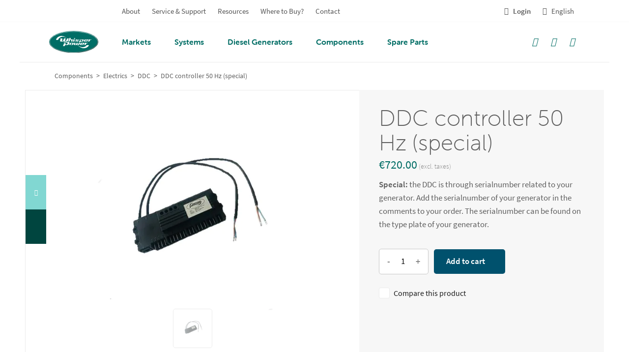

--- FILE ---
content_type: text/html; charset=UTF-8
request_url: https://www.whisperpower.com/ddc-controller-50hz-special
body_size: 37311
content:
<!doctype html>
<html class="no-js" lang="en-US">

<head><meta charset="UTF-8"><script>if(navigator.userAgent.match(/MSIE|Internet Explorer/i)||navigator.userAgent.match(/Trident\/7\..*?rv:11/i)){var href=document.location.href;if(!href.match(/[?&]nowprocket/)){if(href.indexOf("?")==-1){if(href.indexOf("#")==-1){document.location.href=href+"?nowprocket=1"}else{document.location.href=href.replace("#","?nowprocket=1#")}}else{if(href.indexOf("#")==-1){document.location.href=href+"&nowprocket=1"}else{document.location.href=href.replace("#","&nowprocket=1#")}}}}</script><script>(()=>{class RocketLazyLoadScripts{constructor(){this.v="2.0.3",this.userEvents=["keydown","keyup","mousedown","mouseup","mousemove","mouseover","mouseenter","mouseout","mouseleave","touchmove","touchstart","touchend","touchcancel","wheel","click","dblclick","input","visibilitychange"],this.attributeEvents=["onblur","onclick","oncontextmenu","ondblclick","onfocus","onmousedown","onmouseenter","onmouseleave","onmousemove","onmouseout","onmouseover","onmouseup","onmousewheel","onscroll","onsubmit"]}async t(){this.i(),this.o(),/iP(ad|hone)/.test(navigator.userAgent)&&this.h(),this.u(),this.l(this),this.m(),this.k(this),this.p(this),this._(),await Promise.all([this.R(),this.L()]),this.lastBreath=Date.now(),this.S(this),this.P(),this.D(),this.O(),this.M(),await this.C(this.delayedScripts.normal),await this.C(this.delayedScripts.defer),await this.C(this.delayedScripts.async),this.F("domReady"),await this.T(),await this.j(),await this.I(),this.F("windowLoad"),await this.A(),window.dispatchEvent(new Event("rocket-allScriptsLoaded")),this.everythingLoaded=!0,this.lastTouchEnd&&await new Promise((t=>setTimeout(t,500-Date.now()+this.lastTouchEnd))),this.H(),this.F("all"),this.U(),this.W()}i(){this.CSPIssue=sessionStorage.getItem("rocketCSPIssue"),document.addEventListener("securitypolicyviolation",(t=>{this.CSPIssue||"script-src-elem"!==t.violatedDirective||"data"!==t.blockedURI||(this.CSPIssue=!0,sessionStorage.setItem("rocketCSPIssue",!0))}),{isRocket:!0})}o(){window.addEventListener("pageshow",(t=>{this.persisted=t.persisted,this.realWindowLoadedFired=!0}),{isRocket:!0}),window.addEventListener("pagehide",(()=>{this.onFirstUserAction=null}),{isRocket:!0})}h(){let t;function e(e){t=e}window.addEventListener("touchstart",e,{isRocket:!0}),window.addEventListener("touchend",(function i(o){Math.abs(o.changedTouches[0].pageX-t.changedTouches[0].pageX)<10&&Math.abs(o.changedTouches[0].pageY-t.changedTouches[0].pageY)<10&&o.timeStamp-t.timeStamp<200&&(o.target.dispatchEvent(new PointerEvent("click",{target:o.target,bubbles:!0,cancelable:!0,detail:1})),event.preventDefault(),window.removeEventListener("touchstart",e,{isRocket:!0}),window.removeEventListener("touchend",i,{isRocket:!0}))}),{isRocket:!0})}q(t){this.userActionTriggered||("mousemove"!==t.type||this.firstMousemoveIgnored?"keyup"===t.type||"mouseover"===t.type||"mouseout"===t.type||(this.userActionTriggered=!0,this.onFirstUserAction&&this.onFirstUserAction()):this.firstMousemoveIgnored=!0),"click"===t.type&&t.preventDefault(),this.savedUserEvents.length>0&&(t.stopPropagation(),t.stopImmediatePropagation()),"touchstart"===this.lastEvent&&"touchend"===t.type&&(this.lastTouchEnd=Date.now()),"click"===t.type&&(this.lastTouchEnd=0),this.lastEvent=t.type,this.savedUserEvents.push(t)}u(){this.savedUserEvents=[],this.userEventHandler=this.q.bind(this),this.userEvents.forEach((t=>window.addEventListener(t,this.userEventHandler,{passive:!1,isRocket:!0})))}U(){this.userEvents.forEach((t=>window.removeEventListener(t,this.userEventHandler,{passive:!1,isRocket:!0}))),this.savedUserEvents.forEach((t=>{t.target.dispatchEvent(new window[t.constructor.name](t.type,t))}))}m(){this.eventsMutationObserver=new MutationObserver((t=>{const e="return false";for(const i of t){if("attributes"===i.type){const t=i.target.getAttribute(i.attributeName);t&&t!==e&&(i.target.setAttribute("data-rocket-"+i.attributeName,t),i.target["rocket"+i.attributeName]=new Function("event",t),i.target.setAttribute(i.attributeName,e))}"childList"===i.type&&i.addedNodes.forEach((t=>{if(t.nodeType===Node.ELEMENT_NODE)for(const i of t.attributes)this.attributeEvents.includes(i.name)&&i.value&&""!==i.value&&(t.setAttribute("data-rocket-"+i.name,i.value),t["rocket"+i.name]=new Function("event",i.value),t.setAttribute(i.name,e))}))}})),this.eventsMutationObserver.observe(document,{subtree:!0,childList:!0,attributeFilter:this.attributeEvents})}H(){this.eventsMutationObserver.disconnect(),this.attributeEvents.forEach((t=>{document.querySelectorAll("[data-rocket-"+t+"]").forEach((e=>{e.setAttribute(t,e.getAttribute("data-rocket-"+t)),e.removeAttribute("data-rocket-"+t)}))}))}k(t){Object.defineProperty(HTMLElement.prototype,"onclick",{get(){return this.rocketonclick||null},set(e){this.rocketonclick=e,this.setAttribute(t.everythingLoaded?"onclick":"data-rocket-onclick","this.rocketonclick(event)")}})}S(t){function e(e,i){let o=e[i];e[i]=null,Object.defineProperty(e,i,{get:()=>o,set(s){t.everythingLoaded?o=s:e["rocket"+i]=o=s}})}e(document,"onreadystatechange"),e(window,"onload"),e(window,"onpageshow");try{Object.defineProperty(document,"readyState",{get:()=>t.rocketReadyState,set(e){t.rocketReadyState=e},configurable:!0}),document.readyState="loading"}catch(t){console.log("WPRocket DJE readyState conflict, bypassing")}}l(t){this.originalAddEventListener=EventTarget.prototype.addEventListener,this.originalRemoveEventListener=EventTarget.prototype.removeEventListener,this.savedEventListeners=[],EventTarget.prototype.addEventListener=function(e,i,o){o&&o.isRocket||!t.B(e,this)&&!t.userEvents.includes(e)||t.B(e,this)&&!t.userActionTriggered||e.startsWith("rocket-")||t.everythingLoaded?t.originalAddEventListener.call(this,e,i,o):t.savedEventListeners.push({target:this,remove:!1,type:e,func:i,options:o})},EventTarget.prototype.removeEventListener=function(e,i,o){o&&o.isRocket||!t.B(e,this)&&!t.userEvents.includes(e)||t.B(e,this)&&!t.userActionTriggered||e.startsWith("rocket-")||t.everythingLoaded?t.originalRemoveEventListener.call(this,e,i,o):t.savedEventListeners.push({target:this,remove:!0,type:e,func:i,options:o})}}F(t){"all"===t&&(EventTarget.prototype.addEventListener=this.originalAddEventListener,EventTarget.prototype.removeEventListener=this.originalRemoveEventListener),this.savedEventListeners=this.savedEventListeners.filter((e=>{let i=e.type,o=e.target||window;return"domReady"===t&&"DOMContentLoaded"!==i&&"readystatechange"!==i||("windowLoad"===t&&"load"!==i&&"readystatechange"!==i&&"pageshow"!==i||(this.B(i,o)&&(i="rocket-"+i),e.remove?o.removeEventListener(i,e.func,e.options):o.addEventListener(i,e.func,e.options),!1))}))}p(t){let e;function i(e){return t.everythingLoaded?e:e.split(" ").map((t=>"load"===t||t.startsWith("load.")?"rocket-jquery-load":t)).join(" ")}function o(o){function s(e){const s=o.fn[e];o.fn[e]=o.fn.init.prototype[e]=function(){return this[0]===window&&t.userActionTriggered&&("string"==typeof arguments[0]||arguments[0]instanceof String?arguments[0]=i(arguments[0]):"object"==typeof arguments[0]&&Object.keys(arguments[0]).forEach((t=>{const e=arguments[0][t];delete arguments[0][t],arguments[0][i(t)]=e}))),s.apply(this,arguments),this}}if(o&&o.fn&&!t.allJQueries.includes(o)){const e={DOMContentLoaded:[],"rocket-DOMContentLoaded":[]};for(const t in e)document.addEventListener(t,(()=>{e[t].forEach((t=>t()))}),{isRocket:!0});o.fn.ready=o.fn.init.prototype.ready=function(i){function s(){parseInt(o.fn.jquery)>2?setTimeout((()=>i.bind(document)(o))):i.bind(document)(o)}return t.realDomReadyFired?!t.userActionTriggered||t.fauxDomReadyFired?s():e["rocket-DOMContentLoaded"].push(s):e.DOMContentLoaded.push(s),o([])},s("on"),s("one"),s("off"),t.allJQueries.push(o)}e=o}t.allJQueries=[],o(window.jQuery),Object.defineProperty(window,"jQuery",{get:()=>e,set(t){o(t)}})}P(){const t=new Map;document.write=document.writeln=function(e){const i=document.currentScript,o=document.createRange(),s=i.parentElement;let n=t.get(i);void 0===n&&(n=i.nextSibling,t.set(i,n));const c=document.createDocumentFragment();o.setStart(c,0),c.appendChild(o.createContextualFragment(e)),s.insertBefore(c,n)}}async R(){return new Promise((t=>{this.userActionTriggered?t():this.onFirstUserAction=t}))}async L(){return new Promise((t=>{document.addEventListener("DOMContentLoaded",(()=>{this.realDomReadyFired=!0,t()}),{isRocket:!0})}))}async I(){return this.realWindowLoadedFired?Promise.resolve():new Promise((t=>{window.addEventListener("load",t,{isRocket:!0})}))}M(){this.pendingScripts=[];this.scriptsMutationObserver=new MutationObserver((t=>{for(const e of t)e.addedNodes.forEach((t=>{"SCRIPT"!==t.tagName||t.noModule||t.isWPRocket||this.pendingScripts.push({script:t,promise:new Promise((e=>{const i=()=>{const i=this.pendingScripts.findIndex((e=>e.script===t));i>=0&&this.pendingScripts.splice(i,1),e()};t.addEventListener("load",i,{isRocket:!0}),t.addEventListener("error",i,{isRocket:!0}),setTimeout(i,1e3)}))})}))})),this.scriptsMutationObserver.observe(document,{childList:!0,subtree:!0})}async j(){await this.J(),this.pendingScripts.length?(await this.pendingScripts[0].promise,await this.j()):this.scriptsMutationObserver.disconnect()}D(){this.delayedScripts={normal:[],async:[],defer:[]},document.querySelectorAll("script[type$=rocketlazyloadscript]").forEach((t=>{t.hasAttribute("data-rocket-src")?t.hasAttribute("async")&&!1!==t.async?this.delayedScripts.async.push(t):t.hasAttribute("defer")&&!1!==t.defer||"module"===t.getAttribute("data-rocket-type")?this.delayedScripts.defer.push(t):this.delayedScripts.normal.push(t):this.delayedScripts.normal.push(t)}))}async _(){await this.L();let t=[];document.querySelectorAll("script[type$=rocketlazyloadscript][data-rocket-src]").forEach((e=>{let i=e.getAttribute("data-rocket-src");if(i&&!i.startsWith("data:")){i.startsWith("//")&&(i=location.protocol+i);try{const o=new URL(i).origin;o!==location.origin&&t.push({src:o,crossOrigin:e.crossOrigin||"module"===e.getAttribute("data-rocket-type")})}catch(t){}}})),t=[...new Map(t.map((t=>[JSON.stringify(t),t]))).values()],this.N(t,"preconnect")}async $(t){if(await this.G(),!0!==t.noModule||!("noModule"in HTMLScriptElement.prototype))return new Promise((e=>{let i;function o(){(i||t).setAttribute("data-rocket-status","executed"),e()}try{if(navigator.userAgent.includes("Firefox/")||""===navigator.vendor||this.CSPIssue)i=document.createElement("script"),[...t.attributes].forEach((t=>{let e=t.nodeName;"type"!==e&&("data-rocket-type"===e&&(e="type"),"data-rocket-src"===e&&(e="src"),i.setAttribute(e,t.nodeValue))})),t.text&&(i.text=t.text),t.nonce&&(i.nonce=t.nonce),i.hasAttribute("src")?(i.addEventListener("load",o,{isRocket:!0}),i.addEventListener("error",(()=>{i.setAttribute("data-rocket-status","failed-network"),e()}),{isRocket:!0}),setTimeout((()=>{i.isConnected||e()}),1)):(i.text=t.text,o()),i.isWPRocket=!0,t.parentNode.replaceChild(i,t);else{const i=t.getAttribute("data-rocket-type"),s=t.getAttribute("data-rocket-src");i?(t.type=i,t.removeAttribute("data-rocket-type")):t.removeAttribute("type"),t.addEventListener("load",o,{isRocket:!0}),t.addEventListener("error",(i=>{this.CSPIssue&&i.target.src.startsWith("data:")?(console.log("WPRocket: CSP fallback activated"),t.removeAttribute("src"),this.$(t).then(e)):(t.setAttribute("data-rocket-status","failed-network"),e())}),{isRocket:!0}),s?(t.fetchPriority="high",t.removeAttribute("data-rocket-src"),t.src=s):t.src="data:text/javascript;base64,"+window.btoa(unescape(encodeURIComponent(t.text)))}}catch(i){t.setAttribute("data-rocket-status","failed-transform"),e()}}));t.setAttribute("data-rocket-status","skipped")}async C(t){const e=t.shift();return e?(e.isConnected&&await this.$(e),this.C(t)):Promise.resolve()}O(){this.N([...this.delayedScripts.normal,...this.delayedScripts.defer,...this.delayedScripts.async],"preload")}N(t,e){this.trash=this.trash||[];let i=!0;var o=document.createDocumentFragment();t.forEach((t=>{const s=t.getAttribute&&t.getAttribute("data-rocket-src")||t.src;if(s&&!s.startsWith("data:")){const n=document.createElement("link");n.href=s,n.rel=e,"preconnect"!==e&&(n.as="script",n.fetchPriority=i?"high":"low"),t.getAttribute&&"module"===t.getAttribute("data-rocket-type")&&(n.crossOrigin=!0),t.crossOrigin&&(n.crossOrigin=t.crossOrigin),t.integrity&&(n.integrity=t.integrity),t.nonce&&(n.nonce=t.nonce),o.appendChild(n),this.trash.push(n),i=!1}})),document.head.appendChild(o)}W(){this.trash.forEach((t=>t.remove()))}async T(){try{document.readyState="interactive"}catch(t){}this.fauxDomReadyFired=!0;try{await this.G(),document.dispatchEvent(new Event("rocket-readystatechange")),await this.G(),document.rocketonreadystatechange&&document.rocketonreadystatechange(),await this.G(),document.dispatchEvent(new Event("rocket-DOMContentLoaded")),await this.G(),window.dispatchEvent(new Event("rocket-DOMContentLoaded"))}catch(t){console.error(t)}}async A(){try{document.readyState="complete"}catch(t){}try{await this.G(),document.dispatchEvent(new Event("rocket-readystatechange")),await this.G(),document.rocketonreadystatechange&&document.rocketonreadystatechange(),await this.G(),window.dispatchEvent(new Event("rocket-load")),await this.G(),window.rocketonload&&window.rocketonload(),await this.G(),this.allJQueries.forEach((t=>t(window).trigger("rocket-jquery-load"))),await this.G();const t=new Event("rocket-pageshow");t.persisted=this.persisted,window.dispatchEvent(t),await this.G(),window.rocketonpageshow&&window.rocketonpageshow({persisted:this.persisted})}catch(t){console.error(t)}}async G(){Date.now()-this.lastBreath>45&&(await this.J(),this.lastBreath=Date.now())}async J(){return document.hidden?new Promise((t=>setTimeout(t))):new Promise((t=>requestAnimationFrame(t)))}B(t,e){return e===document&&"readystatechange"===t||(e===document&&"DOMContentLoaded"===t||(e===window&&"DOMContentLoaded"===t||(e===window&&"load"===t||e===window&&"pageshow"===t)))}static run(){(new RocketLazyLoadScripts).t()}}RocketLazyLoadScripts.run()})();</script>
	<!-- Google Tag Manager -->

	<script type="rocketlazyloadscript">
		(function(w, d, s, l, i) {
			w[l] = w[l] || [];
			w[l].push({
				'gtm.start':

					new Date().getTime(),
				event: 'gtm.js'
			});
			var f = d.getElementsByTagName(s)[0],

				j = d.createElement(s),
				dl = l != 'dataLayer' ? '&l=' + l : '';
			j.async = true;
			j.src =

				'https://www.googletagmanager.com/gtm.js?id=' + i + dl;
			f.parentNode.insertBefore(j, f);

		})(window, document, 'script', 'dataLayer', 'GTM-WLMW6NS');
	</script>

	<!-- End Google Tag Manager -->
	
	<meta name="viewport" content="width=device-width, initial-scale=1.0" />

		<link rel="apple-touch-icon" sizes="180x180" href="https://www.whisperpower.com/content/themes/whisperpower/build/favicons/apple-touch-icon.png">
	<link rel="icon" type="image/png" sizes="32x32" href="https://www.whisperpower.com/content/themes/whisperpower/build/favicons/favicon-32x32.png">
	<link rel="icon" type="image/png" sizes="16x16" href="https://www.whisperpower.com/content/themes/whisperpower/build/favicons/favicon-16x16.png">
	<link rel="manifest" href="https://www.whisperpower.com/content/themes/whisperpower/build/favicons/site.webmanifest" crossorigin="use-credentials">
	<link rel="mask-icon" href="https://www.whisperpower.com/content/themes/whisperpower/build/favicons/safari-pinned-tab.svg" color="#00aba9">
	<meta name="msapplication-TileColor" content="#00aba9">
	<meta name="theme-color" content="#fffff">
	<link rel="preload" href="https://www.whisperpower.com/content/themes/whisperpower/build/fonts/source-sans/source-sans-pro-v14-latin-300.woff2" as="font" type="font/woff2" crossorigin>
	<link rel="preload" href="https://www.whisperpower.com/content/themes/whisperpower/build/fonts/source-sans/source-sans-pro-v14-latin-regular.woff2" as="font" type="font/woff2" crossorigin>
	<link rel="preload" href="https://www.whisperpower.com/content/themes/whisperpower/build/fonts/source-sans/source-sans-pro-v14-latin-600.woff2" as="font" type="font/woff2" crossorigin>
	<link rel="preload" href="https://www.whisperpower.com/content/themes/whisperpower/build/fonts/source-sans/source-sans-pro-v14-latin-700.woff2" as="font" type="font/woff2" crossorigin>
	<meta name='robots' content='index, follow, max-image-preview:large, max-snippet:-1, max-video-preview:-1' />
	<style>img:is([sizes="auto" i], [sizes^="auto," i]) { contain-intrinsic-size: 3000px 1500px }</style>
	<link rel="alternate" hreflang="en" href="https://www.whisperpower.com/ddc-controller-50hz-special" />
<link rel="alternate" hreflang="nl" href="https://www.whisperpower.com/nl/ddc-controller-50hz-special" />
<link rel="alternate" hreflang="fr" href="https://www.whisperpower.com/fr/ddc-controller-50hz-special" />
<link rel="alternate" hreflang="de" href="https://www.whisperpower.com/de/ddc-steuerung-50hz-spezial" />
<link rel="alternate" hreflang="it" href="https://www.whisperpower.com/it/ddc-controller-50hz-special" />
<link rel="alternate" hreflang="es" href="https://www.whisperpower.com/es/controlador-ddc-50-hz-especial" />
<link rel="alternate" hreflang="x-default" href="https://www.whisperpower.com/ddc-controller-50hz-special" />

	
	<title>DDC controller 50 Hz (special) - WhisperPower.com</title>
	<link rel="canonical" href="https://www.whisperpower.com/ddc-controller-50hz-special" />
	<meta property="og:locale" content="en_US" />
	<meta property="og:type" content="article" />
	<meta property="og:title" content="DDC controller 50 Hz (special) - WhisperPower.com" />
	<meta property="og:description" content="Special: the DDC is through serialnumber related to your generator. Add the serialnumber of your generator in the comments to your order. The serialnumber can be found on the type plate of your generator." />
	<meta property="og:url" content="https://www.whisperpower.com/ddc-controller-50hz-special" />
	<meta property="og:site_name" content="WhisperPower.com" />
	<meta property="article:modified_time" content="2023-08-31T15:33:29+00:00" />
	<meta property="og:image" content="https://www.whisperpower.com/content/uploads/2021/07/50209146_front.jpg" />
	<meta property="og:image:width" content="1500" />
	<meta property="og:image:height" content="1500" />
	<meta property="og:image:type" content="image/jpeg" />
	<meta name="twitter:card" content="summary_large_image" />
	<script type="application/ld+json" class="yoast-schema-graph">{"@context":"https://schema.org","@graph":[{"@type":"WebPage","@id":"https://www.whisperpower.com/ddc-controller-50hz-special","url":"https://www.whisperpower.com/ddc-controller-50hz-special","name":"DDC controller 50 Hz (special) - WhisperPower.com","isPartOf":{"@id":"https://www.whisperpower.com/#website"},"primaryImageOfPage":{"@id":"https://www.whisperpower.com/ddc-controller-50hz-special#primaryimage"},"image":{"@id":"https://www.whisperpower.com/ddc-controller-50hz-special#primaryimage"},"thumbnailUrl":"https://www.whisperpower.com/content/uploads/2021/07/50209146_front.jpg","datePublished":"2021-07-23T17:45:59+00:00","dateModified":"2023-08-31T15:33:29+00:00","breadcrumb":{"@id":"https://www.whisperpower.com/ddc-controller-50hz-special#breadcrumb"},"inLanguage":"en-US","potentialAction":[{"@type":"ReadAction","target":["https://www.whisperpower.com/ddc-controller-50hz-special"]}]},{"@type":"ImageObject","inLanguage":"en-US","@id":"https://www.whisperpower.com/ddc-controller-50hz-special#primaryimage","url":"https://www.whisperpower.com/content/uploads/2021/07/50209146_front.jpg","contentUrl":"https://www.whisperpower.com/content/uploads/2021/07/50209146_front.jpg","width":1500,"height":1500},{"@type":"BreadcrumbList","@id":"https://www.whisperpower.com/ddc-controller-50hz-special#breadcrumb","itemListElement":[{"@type":"ListItem","position":1,"name":"Components","item":"https://www.whisperpower.com/products"},{"@type":"ListItem","position":2,"name":"Electrics","item":"https://www.whisperpower.com/electrics"},{"@type":"ListItem","position":3,"name":"DDC","item":"https://www.whisperpower.com/electrics/ddc"},{"@type":"ListItem","position":4,"name":"DDC controller 50 Hz (special)"}]},{"@type":"WebSite","@id":"https://www.whisperpower.com/#website","url":"https://www.whisperpower.com/","name":"WhisperPower.com","description":"","potentialAction":[{"@type":"SearchAction","target":{"@type":"EntryPoint","urlTemplate":"https://www.whisperpower.com/?s={search_term_string}"},"query-input":{"@type":"PropertyValueSpecification","valueRequired":true,"valueName":"search_term_string"}}],"inLanguage":"en-US"}]}</script>
	


<style id='classic-theme-styles-inline-css' type='text/css'>
/*! This file is auto-generated */
.wp-block-button__link{color:#fff;background-color:#32373c;border-radius:9999px;box-shadow:none;text-decoration:none;padding:calc(.667em + 2px) calc(1.333em + 2px);font-size:1.125em}.wp-block-file__button{background:#32373c;color:#fff;text-decoration:none}
</style>
<style id='global-styles-inline-css' type='text/css'>
:root{--wp--preset--aspect-ratio--square: 1;--wp--preset--aspect-ratio--4-3: 4/3;--wp--preset--aspect-ratio--3-4: 3/4;--wp--preset--aspect-ratio--3-2: 3/2;--wp--preset--aspect-ratio--2-3: 2/3;--wp--preset--aspect-ratio--16-9: 16/9;--wp--preset--aspect-ratio--9-16: 9/16;--wp--preset--color--black: #000000;--wp--preset--color--cyan-bluish-gray: #abb8c3;--wp--preset--color--white: #ffffff;--wp--preset--color--pale-pink: #f78da7;--wp--preset--color--vivid-red: #cf2e2e;--wp--preset--color--luminous-vivid-orange: #ff6900;--wp--preset--color--luminous-vivid-amber: #fcb900;--wp--preset--color--light-green-cyan: #7bdcb5;--wp--preset--color--vivid-green-cyan: #00d084;--wp--preset--color--pale-cyan-blue: #8ed1fc;--wp--preset--color--vivid-cyan-blue: #0693e3;--wp--preset--color--vivid-purple: #9b51e0;--wp--preset--gradient--vivid-cyan-blue-to-vivid-purple: linear-gradient(135deg,rgba(6,147,227,1) 0%,rgb(155,81,224) 100%);--wp--preset--gradient--light-green-cyan-to-vivid-green-cyan: linear-gradient(135deg,rgb(122,220,180) 0%,rgb(0,208,130) 100%);--wp--preset--gradient--luminous-vivid-amber-to-luminous-vivid-orange: linear-gradient(135deg,rgba(252,185,0,1) 0%,rgba(255,105,0,1) 100%);--wp--preset--gradient--luminous-vivid-orange-to-vivid-red: linear-gradient(135deg,rgba(255,105,0,1) 0%,rgb(207,46,46) 100%);--wp--preset--gradient--very-light-gray-to-cyan-bluish-gray: linear-gradient(135deg,rgb(238,238,238) 0%,rgb(169,184,195) 100%);--wp--preset--gradient--cool-to-warm-spectrum: linear-gradient(135deg,rgb(74,234,220) 0%,rgb(151,120,209) 20%,rgb(207,42,186) 40%,rgb(238,44,130) 60%,rgb(251,105,98) 80%,rgb(254,248,76) 100%);--wp--preset--gradient--blush-light-purple: linear-gradient(135deg,rgb(255,206,236) 0%,rgb(152,150,240) 100%);--wp--preset--gradient--blush-bordeaux: linear-gradient(135deg,rgb(254,205,165) 0%,rgb(254,45,45) 50%,rgb(107,0,62) 100%);--wp--preset--gradient--luminous-dusk: linear-gradient(135deg,rgb(255,203,112) 0%,rgb(199,81,192) 50%,rgb(65,88,208) 100%);--wp--preset--gradient--pale-ocean: linear-gradient(135deg,rgb(255,245,203) 0%,rgb(182,227,212) 50%,rgb(51,167,181) 100%);--wp--preset--gradient--electric-grass: linear-gradient(135deg,rgb(202,248,128) 0%,rgb(113,206,126) 100%);--wp--preset--gradient--midnight: linear-gradient(135deg,rgb(2,3,129) 0%,rgb(40,116,252) 100%);--wp--preset--font-size--small: 13px;--wp--preset--font-size--medium: 20px;--wp--preset--font-size--large: 36px;--wp--preset--font-size--x-large: 42px;--wp--preset--spacing--20: 0.44rem;--wp--preset--spacing--30: 0.67rem;--wp--preset--spacing--40: 1rem;--wp--preset--spacing--50: 1.5rem;--wp--preset--spacing--60: 2.25rem;--wp--preset--spacing--70: 3.38rem;--wp--preset--spacing--80: 5.06rem;--wp--preset--shadow--natural: 6px 6px 9px rgba(0, 0, 0, 0.2);--wp--preset--shadow--deep: 12px 12px 50px rgba(0, 0, 0, 0.4);--wp--preset--shadow--sharp: 6px 6px 0px rgba(0, 0, 0, 0.2);--wp--preset--shadow--outlined: 6px 6px 0px -3px rgba(255, 255, 255, 1), 6px 6px rgba(0, 0, 0, 1);--wp--preset--shadow--crisp: 6px 6px 0px rgba(0, 0, 0, 1);}:where(.is-layout-flex){gap: 0.5em;}:where(.is-layout-grid){gap: 0.5em;}body .is-layout-flex{display: flex;}.is-layout-flex{flex-wrap: wrap;align-items: center;}.is-layout-flex > :is(*, div){margin: 0;}body .is-layout-grid{display: grid;}.is-layout-grid > :is(*, div){margin: 0;}:where(.wp-block-columns.is-layout-flex){gap: 2em;}:where(.wp-block-columns.is-layout-grid){gap: 2em;}:where(.wp-block-post-template.is-layout-flex){gap: 1.25em;}:where(.wp-block-post-template.is-layout-grid){gap: 1.25em;}.has-black-color{color: var(--wp--preset--color--black) !important;}.has-cyan-bluish-gray-color{color: var(--wp--preset--color--cyan-bluish-gray) !important;}.has-white-color{color: var(--wp--preset--color--white) !important;}.has-pale-pink-color{color: var(--wp--preset--color--pale-pink) !important;}.has-vivid-red-color{color: var(--wp--preset--color--vivid-red) !important;}.has-luminous-vivid-orange-color{color: var(--wp--preset--color--luminous-vivid-orange) !important;}.has-luminous-vivid-amber-color{color: var(--wp--preset--color--luminous-vivid-amber) !important;}.has-light-green-cyan-color{color: var(--wp--preset--color--light-green-cyan) !important;}.has-vivid-green-cyan-color{color: var(--wp--preset--color--vivid-green-cyan) !important;}.has-pale-cyan-blue-color{color: var(--wp--preset--color--pale-cyan-blue) !important;}.has-vivid-cyan-blue-color{color: var(--wp--preset--color--vivid-cyan-blue) !important;}.has-vivid-purple-color{color: var(--wp--preset--color--vivid-purple) !important;}.has-black-background-color{background-color: var(--wp--preset--color--black) !important;}.has-cyan-bluish-gray-background-color{background-color: var(--wp--preset--color--cyan-bluish-gray) !important;}.has-white-background-color{background-color: var(--wp--preset--color--white) !important;}.has-pale-pink-background-color{background-color: var(--wp--preset--color--pale-pink) !important;}.has-vivid-red-background-color{background-color: var(--wp--preset--color--vivid-red) !important;}.has-luminous-vivid-orange-background-color{background-color: var(--wp--preset--color--luminous-vivid-orange) !important;}.has-luminous-vivid-amber-background-color{background-color: var(--wp--preset--color--luminous-vivid-amber) !important;}.has-light-green-cyan-background-color{background-color: var(--wp--preset--color--light-green-cyan) !important;}.has-vivid-green-cyan-background-color{background-color: var(--wp--preset--color--vivid-green-cyan) !important;}.has-pale-cyan-blue-background-color{background-color: var(--wp--preset--color--pale-cyan-blue) !important;}.has-vivid-cyan-blue-background-color{background-color: var(--wp--preset--color--vivid-cyan-blue) !important;}.has-vivid-purple-background-color{background-color: var(--wp--preset--color--vivid-purple) !important;}.has-black-border-color{border-color: var(--wp--preset--color--black) !important;}.has-cyan-bluish-gray-border-color{border-color: var(--wp--preset--color--cyan-bluish-gray) !important;}.has-white-border-color{border-color: var(--wp--preset--color--white) !important;}.has-pale-pink-border-color{border-color: var(--wp--preset--color--pale-pink) !important;}.has-vivid-red-border-color{border-color: var(--wp--preset--color--vivid-red) !important;}.has-luminous-vivid-orange-border-color{border-color: var(--wp--preset--color--luminous-vivid-orange) !important;}.has-luminous-vivid-amber-border-color{border-color: var(--wp--preset--color--luminous-vivid-amber) !important;}.has-light-green-cyan-border-color{border-color: var(--wp--preset--color--light-green-cyan) !important;}.has-vivid-green-cyan-border-color{border-color: var(--wp--preset--color--vivid-green-cyan) !important;}.has-pale-cyan-blue-border-color{border-color: var(--wp--preset--color--pale-cyan-blue) !important;}.has-vivid-cyan-blue-border-color{border-color: var(--wp--preset--color--vivid-cyan-blue) !important;}.has-vivid-purple-border-color{border-color: var(--wp--preset--color--vivid-purple) !important;}.has-vivid-cyan-blue-to-vivid-purple-gradient-background{background: var(--wp--preset--gradient--vivid-cyan-blue-to-vivid-purple) !important;}.has-light-green-cyan-to-vivid-green-cyan-gradient-background{background: var(--wp--preset--gradient--light-green-cyan-to-vivid-green-cyan) !important;}.has-luminous-vivid-amber-to-luminous-vivid-orange-gradient-background{background: var(--wp--preset--gradient--luminous-vivid-amber-to-luminous-vivid-orange) !important;}.has-luminous-vivid-orange-to-vivid-red-gradient-background{background: var(--wp--preset--gradient--luminous-vivid-orange-to-vivid-red) !important;}.has-very-light-gray-to-cyan-bluish-gray-gradient-background{background: var(--wp--preset--gradient--very-light-gray-to-cyan-bluish-gray) !important;}.has-cool-to-warm-spectrum-gradient-background{background: var(--wp--preset--gradient--cool-to-warm-spectrum) !important;}.has-blush-light-purple-gradient-background{background: var(--wp--preset--gradient--blush-light-purple) !important;}.has-blush-bordeaux-gradient-background{background: var(--wp--preset--gradient--blush-bordeaux) !important;}.has-luminous-dusk-gradient-background{background: var(--wp--preset--gradient--luminous-dusk) !important;}.has-pale-ocean-gradient-background{background: var(--wp--preset--gradient--pale-ocean) !important;}.has-electric-grass-gradient-background{background: var(--wp--preset--gradient--electric-grass) !important;}.has-midnight-gradient-background{background: var(--wp--preset--gradient--midnight) !important;}.has-small-font-size{font-size: var(--wp--preset--font-size--small) !important;}.has-medium-font-size{font-size: var(--wp--preset--font-size--medium) !important;}.has-large-font-size{font-size: var(--wp--preset--font-size--large) !important;}.has-x-large-font-size{font-size: var(--wp--preset--font-size--x-large) !important;}
:where(.wp-block-post-template.is-layout-flex){gap: 1.25em;}:where(.wp-block-post-template.is-layout-grid){gap: 1.25em;}
:where(.wp-block-columns.is-layout-flex){gap: 2em;}:where(.wp-block-columns.is-layout-grid){gap: 2em;}
:root :where(.wp-block-pullquote){font-size: 1.5em;line-height: 1.6;}
</style>
<link rel='stylesheet' id='b2-popup-css' href='https://www.whisperpower.com/content/plugins/b2-cookie-notice/public/build/css/b2-popup.css?ver=1.2.4' type='text/css' media='all' />
<style id='woocommerce-inline-inline-css' type='text/css'>
.woocommerce form .form-row .required { visibility: visible; }
</style>
<link rel='stylesheet' id='brands-styles-css' href='https://www.whisperpower.com/content/plugins/woocommerce/assets/css/brands.css?ver=9.8.5' type='text/css' media='all' />
<link rel='stylesheet' id='style-css' href='https://www.whisperpower.com/content/cache/background-css/1/www.whisperpower.com/content/themes/whisperpower/build/css/style.css?ver=2.1&wpr_t=1769972327' type='text/css' media='all' />
<link rel='stylesheet' id='main-content-style-css' href='https://www.whisperpower.com/content/themes/whisperpower/build/css/main-content.css?ver=8.2' type='text/css' media='all' />
<link rel='stylesheet' id='woocommerce-style-css' href='https://www.whisperpower.com/content/themes/whisperpower/build/css/woocommerce.css?ver=5.6' type='text/css' media='all' />
<style id='akismet-widget-style-inline-css' type='text/css'>

			.a-stats {
				--akismet-color-mid-green: #357b49;
				--akismet-color-white: #fff;
				--akismet-color-light-grey: #f6f7f7;

				max-width: 350px;
				width: auto;
			}

			.a-stats * {
				all: unset;
				box-sizing: border-box;
			}

			.a-stats strong {
				font-weight: 600;
			}

			.a-stats a.a-stats__link,
			.a-stats a.a-stats__link:visited,
			.a-stats a.a-stats__link:active {
				background: var(--akismet-color-mid-green);
				border: none;
				box-shadow: none;
				border-radius: 8px;
				color: var(--akismet-color-white);
				cursor: pointer;
				display: block;
				font-family: -apple-system, BlinkMacSystemFont, 'Segoe UI', 'Roboto', 'Oxygen-Sans', 'Ubuntu', 'Cantarell', 'Helvetica Neue', sans-serif;
				font-weight: 500;
				padding: 12px;
				text-align: center;
				text-decoration: none;
				transition: all 0.2s ease;
			}

			/* Extra specificity to deal with TwentyTwentyOne focus style */
			.widget .a-stats a.a-stats__link:focus {
				background: var(--akismet-color-mid-green);
				color: var(--akismet-color-white);
				text-decoration: none;
			}

			.a-stats a.a-stats__link:hover {
				filter: brightness(110%);
				box-shadow: 0 4px 12px rgba(0, 0, 0, 0.06), 0 0 2px rgba(0, 0, 0, 0.16);
			}

			.a-stats .count {
				color: var(--akismet-color-white);
				display: block;
				font-size: 1.5em;
				line-height: 1.4;
				padding: 0 13px;
				white-space: nowrap;
			}
		
</style>
<style id='rocket-lazyload-inline-css' type='text/css'>
.rll-youtube-player{position:relative;padding-bottom:56.23%;height:0;overflow:hidden;max-width:100%;}.rll-youtube-player:focus-within{outline: 2px solid currentColor;outline-offset: 5px;}.rll-youtube-player iframe{position:absolute;top:0;left:0;width:100%;height:100%;z-index:100;background:0 0}.rll-youtube-player img{bottom:0;display:block;left:0;margin:auto;max-width:100%;width:100%;position:absolute;right:0;top:0;border:none;height:auto;-webkit-transition:.4s all;-moz-transition:.4s all;transition:.4s all}.rll-youtube-player img:hover{-webkit-filter:brightness(75%)}.rll-youtube-player .play{height:100%;width:100%;left:0;top:0;position:absolute;background:var(--wpr-bg-34094541-31a1-4f95-b1b3-556c1bc2b605) no-repeat center;background-color: transparent !important;cursor:pointer;border:none;}
</style>
<script type="text/javascript" id="wpml-cookie-js-extra">
/* <![CDATA[ */
var wpml_cookies = {"wp-wpml_current_language":{"value":"en","expires":1,"path":"\/"}};
var wpml_cookies = {"wp-wpml_current_language":{"value":"en","expires":1,"path":"\/"}};
/* ]]> */
</script>
<script type="rocketlazyloadscript" data-rocket-type="text/javascript" defer="defer" data-rocket-src="https://www.whisperpower.com/content/plugins/sitepress-multilingual-cms/res/js/cookies/language-cookie.js?ver=476000" id="wpml-cookie-js" defer="defer" data-wp-strategy="defer"></script>
<script type="rocketlazyloadscript" data-rocket-type="text/javascript" defer="defer" data-rocket-src="https://cdnjs.cloudflare.com/ajax/libs/jquery/3.6.1/jquery.min.js?ver=3.6.1" id="jquery-js"></script>
<script type="rocketlazyloadscript" data-rocket-type="text/javascript" defer="defer" data-rocket-src="https://www.whisperpower.com/content/plugins/woocommerce/assets/js/jquery-blockui/jquery.blockUI.min.js?ver=2.7.0-wc.9.8.5" id="jquery-blockui-js" defer="defer" data-wp-strategy="defer"></script>
<script type="rocketlazyloadscript" data-rocket-type="text/javascript" defer="defer" data-rocket-src="https://www.whisperpower.com/content/plugins/woocommerce/assets/js/js-cookie/js.cookie.min.js?ver=2.1.4-wc.9.8.5" id="js-cookie-js" defer="defer" data-wp-strategy="defer"></script>
<script type="text/javascript" id="woocommerce-js-extra">
/* <![CDATA[ */
var woocommerce_params = {"ajax_url":"\/core\/wp-admin\/admin-ajax.php","wc_ajax_url":"\/?wc-ajax=%%endpoint%%","i18n_password_show":"Show password","i18n_password_hide":"Hide password"};
/* ]]> */
</script>
<script type="rocketlazyloadscript" data-rocket-type="text/javascript" defer="defer" data-rocket-src="https://www.whisperpower.com/content/plugins/woocommerce/assets/js/frontend/woocommerce.min.js?ver=9.8.5" id="woocommerce-js" defer="defer" data-wp-strategy="defer"></script>
<style>.woocommerce-product-gallery{ opacity: 1 !important; }</style>	<noscript><style>.woocommerce-product-gallery{ opacity: 1 !important; }</style></noscript>
	<script type="rocketlazyloadscript" data-rocket-type="text/javascript"> if (typeof(wp) == "undefined") { window.wp = { i18n: { setLocaleData: (function() { return false; })} }; } </script>		<style type="text/css" id="wp-custom-css">
			@media (max-width:1023px) {
	.section-hero .image-wrapper img.desktop-image.has-mobile-image {
		display:none;
	}
}		</style>
		<noscript><style id="rocket-lazyload-nojs-css">.rll-youtube-player, [data-lazy-src]{display:none !important;}</style></noscript><style id="wpr-lazyload-bg-container"></style><style id="wpr-lazyload-bg-exclusion"></style>
<noscript>
<style id="wpr-lazyload-bg-nostyle">#header .search-wrapper .search-bar input[type="search"]::-webkit-search-cancel-button{--wpr-bg-f3fe1bb3-beba-465f-9796-a027c2d0101d: url('https://www.whisperpower.com/content/themes/whisperpower/build/svg/delete.svg');}section.section-team-overview .search-wrapper .fl-form .fl-input::-webkit-search-cancel-button, section.section-team-overview .search-wrapper .fl-form .form-row#billing_address_2_field .input-text::-webkit-search-cancel-button, section.section-team-overview .search-wrapper .fl-form section.section-account .woocommerce .woocommerce-MyAccount-content input[name="vat_number"]::-webkit-search-cancel-button, section.section-account .woocommerce .woocommerce-MyAccount-content section.section-team-overview .search-wrapper .fl-form input[name="vat_number"]::-webkit-search-cancel-button{--wpr-bg-06bed561-4e48-4e80-89d9-dd5020b10d73: url('https://www.whisperpower.com/content/themes/whisperpower/build/svg/delete.svg');}section.section-search .search-form .wrapper input[type=search]::-webkit-search-cancel-button{--wpr-bg-6a0a2235-5340-4b48-9219-b28848b0cf79: url('https://www.whisperpower.com/content/themes/whisperpower/build/svg/delete.svg');}.colored-icon-pdf{--wpr-bg-f552dd45-9654-43cb-9f10-284c58232b90: url('https://www.whisperpower.com/content/themes/whisperpower/build/img/icon-pdf.png');}.colored-icon-jpg{--wpr-bg-c3f8e769-0692-4ebb-8096-b071bb5bad1f: url('https://www.whisperpower.com/content/themes/whisperpower/build/img/icon-jpg.png');}.colored-icon-png{--wpr-bg-92114994-de35-434c-9597-aa916674c93a: url('https://www.whisperpower.com/content/themes/whisperpower/build/img/icon-png.png');}.flag.flag-en{--wpr-bg-2642729e-4d2f-46dc-a958-a2b5707225c2: url('https://www.whisperpower.com/content/themes/whisperpower/build/svg/flag/en.svg');}.flag.flag-nl{--wpr-bg-07800fc7-4e31-4260-b27b-8a7de7f626b7: url('https://www.whisperpower.com/content/themes/whisperpower/build/svg/flag/nl.svg');}.flag.flag-de{--wpr-bg-4be3d3b3-4753-4417-991e-5ed1e65b80ce: url('https://www.whisperpower.com/content/themes/whisperpower/build/svg/flag/de.svg');}.flag.flag-fr{--wpr-bg-0d0da23a-7ddc-4610-8c14-4134ba2467df: url('https://www.whisperpower.com/content/themes/whisperpower/build/svg/flag/fr.svg');}.rll-youtube-player .play{--wpr-bg-34094541-31a1-4f95-b1b3-556c1bc2b605: url('https://www.whisperpower.com/content/plugins/wp-rocket/assets/img/youtube.png');}</style>
</noscript>
<script type="application/javascript">const rocket_pairs = [{"selector":"#header .search-wrapper .search-bar input[type=\"search\"]","style":"#header .search-wrapper .search-bar input[type=\"search\"]::-webkit-search-cancel-button{--wpr-bg-f3fe1bb3-beba-465f-9796-a027c2d0101d: url('https:\/\/www.whisperpower.com\/content\/themes\/whisperpower\/build\/svg\/delete.svg');}","hash":"f3fe1bb3-beba-465f-9796-a027c2d0101d","url":"https:\/\/www.whisperpower.com\/content\/themes\/whisperpower\/build\/svg\/delete.svg"},{"selector":"section.section-team-overview .search-wrapper .fl-form .fl-input, section.section-team-overview .search-wrapper .fl-form .form-row#billing_address_2_field .input-text, section.section-team-overview .search-wrapper .fl-form section.section-account .woocommerce .woocommerce-MyAccount-content input[name=\"vat_number\"], section.section-account .woocommerce .woocommerce-MyAccount-content section.section-team-overview .search-wrapper .fl-form input[name=\"vat_number\"]","style":"section.section-team-overview .search-wrapper .fl-form .fl-input::-webkit-search-cancel-button, section.section-team-overview .search-wrapper .fl-form .form-row#billing_address_2_field .input-text::-webkit-search-cancel-button, section.section-team-overview .search-wrapper .fl-form section.section-account .woocommerce .woocommerce-MyAccount-content input[name=\"vat_number\"]::-webkit-search-cancel-button, section.section-account .woocommerce .woocommerce-MyAccount-content section.section-team-overview .search-wrapper .fl-form input[name=\"vat_number\"]::-webkit-search-cancel-button{--wpr-bg-06bed561-4e48-4e80-89d9-dd5020b10d73: url('https:\/\/www.whisperpower.com\/content\/themes\/whisperpower\/build\/svg\/delete.svg');}","hash":"06bed561-4e48-4e80-89d9-dd5020b10d73","url":"https:\/\/www.whisperpower.com\/content\/themes\/whisperpower\/build\/svg\/delete.svg"},{"selector":"section.section-search .search-form .wrapper input[type=search]","style":"section.section-search .search-form .wrapper input[type=search]::-webkit-search-cancel-button{--wpr-bg-6a0a2235-5340-4b48-9219-b28848b0cf79: url('https:\/\/www.whisperpower.com\/content\/themes\/whisperpower\/build\/svg\/delete.svg');}","hash":"6a0a2235-5340-4b48-9219-b28848b0cf79","url":"https:\/\/www.whisperpower.com\/content\/themes\/whisperpower\/build\/svg\/delete.svg"},{"selector":".colored-icon-pdf","style":".colored-icon-pdf{--wpr-bg-f552dd45-9654-43cb-9f10-284c58232b90: url('https:\/\/www.whisperpower.com\/content\/themes\/whisperpower\/build\/img\/icon-pdf.png');}","hash":"f552dd45-9654-43cb-9f10-284c58232b90","url":"https:\/\/www.whisperpower.com\/content\/themes\/whisperpower\/build\/img\/icon-pdf.png"},{"selector":".colored-icon-jpg","style":".colored-icon-jpg{--wpr-bg-c3f8e769-0692-4ebb-8096-b071bb5bad1f: url('https:\/\/www.whisperpower.com\/content\/themes\/whisperpower\/build\/img\/icon-jpg.png');}","hash":"c3f8e769-0692-4ebb-8096-b071bb5bad1f","url":"https:\/\/www.whisperpower.com\/content\/themes\/whisperpower\/build\/img\/icon-jpg.png"},{"selector":".colored-icon-png","style":".colored-icon-png{--wpr-bg-92114994-de35-434c-9597-aa916674c93a: url('https:\/\/www.whisperpower.com\/content\/themes\/whisperpower\/build\/img\/icon-png.png');}","hash":"92114994-de35-434c-9597-aa916674c93a","url":"https:\/\/www.whisperpower.com\/content\/themes\/whisperpower\/build\/img\/icon-png.png"},{"selector":".flag.flag-en","style":".flag.flag-en{--wpr-bg-2642729e-4d2f-46dc-a958-a2b5707225c2: url('https:\/\/www.whisperpower.com\/content\/themes\/whisperpower\/build\/svg\/flag\/en.svg');}","hash":"2642729e-4d2f-46dc-a958-a2b5707225c2","url":"https:\/\/www.whisperpower.com\/content\/themes\/whisperpower\/build\/svg\/flag\/en.svg"},{"selector":".flag.flag-nl","style":".flag.flag-nl{--wpr-bg-07800fc7-4e31-4260-b27b-8a7de7f626b7: url('https:\/\/www.whisperpower.com\/content\/themes\/whisperpower\/build\/svg\/flag\/nl.svg');}","hash":"07800fc7-4e31-4260-b27b-8a7de7f626b7","url":"https:\/\/www.whisperpower.com\/content\/themes\/whisperpower\/build\/svg\/flag\/nl.svg"},{"selector":".flag.flag-de","style":".flag.flag-de{--wpr-bg-4be3d3b3-4753-4417-991e-5ed1e65b80ce: url('https:\/\/www.whisperpower.com\/content\/themes\/whisperpower\/build\/svg\/flag\/de.svg');}","hash":"4be3d3b3-4753-4417-991e-5ed1e65b80ce","url":"https:\/\/www.whisperpower.com\/content\/themes\/whisperpower\/build\/svg\/flag\/de.svg"},{"selector":".flag.flag-fr","style":".flag.flag-fr{--wpr-bg-0d0da23a-7ddc-4610-8c14-4134ba2467df: url('https:\/\/www.whisperpower.com\/content\/themes\/whisperpower\/build\/svg\/flag\/fr.svg');}","hash":"0d0da23a-7ddc-4610-8c14-4134ba2467df","url":"https:\/\/www.whisperpower.com\/content\/themes\/whisperpower\/build\/svg\/flag\/fr.svg"},{"selector":".rll-youtube-player .play","style":".rll-youtube-player .play{--wpr-bg-34094541-31a1-4f95-b1b3-556c1bc2b605: url('https:\/\/www.whisperpower.com\/content\/plugins\/wp-rocket\/assets\/img\/youtube.png');}","hash":"34094541-31a1-4f95-b1b3-556c1bc2b605","url":"https:\/\/www.whisperpower.com\/content\/plugins\/wp-rocket\/assets\/img\/youtube.png"}]; const rocket_excluded_pairs = [];</script><meta name="generator" content="WP Rocket 3.18.3" data-wpr-features="wpr_lazyload_css_bg_img wpr_delay_js wpr_defer_js wpr_lazyload_images wpr_lazyload_iframes wpr_preload_links wpr_host_fonts_locally wpr_desktop" /></head>




<body class="wp-singular product-template-default single single-product postid-5033 wp-theme-whisperpower preload theme-whisperpower woocommerce woocommerce-page woocommerce-no-js product-cat-ddc product-cat-electrics">
	<!-- Google Tag Manager (noscript) -->
	<noscript><iframe src=https://www.googletagmanager.com/ns.html?id=GTM-WLMW6NS height="0" width="0" style="display:none;visibility:hidden"></iframe></noscript>
	<!-- End Google Tag Manager (noscript) -->
	
	<!-- header -->
						<header data-rocket-location-hash="57965a4c70dda1f76c50dff4914f6675" id="header" role="banner" class="header has-color  is-clean">
				<div data-rocket-location-hash="a2d8fb7d2add843a391ffcbb2613b3ad" class="header-secondary show-for-large">
					<div data-rocket-location-hash="8b26da2811e10bb8b1236ec467e78f8b" class="grid-container">
						<div class="wrapper-secondary-nav-div-cs grid-x align-middle">
							<div class="cell shrink">
								     <nav class="secondary-nav"><ul class="text-right menu"><li id="menu-item-70" class="menu-item menu-item-type-post_type menu-item-object-page menu-item-has-children menu-item-70"><a href="https://www.whisperpower.com/about">About</a>
<ul class="sub-menu">
	<li id="menu-item-1156" class="menu-item menu-item-type-post_type menu-item-object-page menu-item-1156"><a href="https://www.whisperpower.com/about/company-profile">Company profile</a></li>
	<li id="menu-item-1152" class="menu-item menu-item-type-post_type menu-item-object-page menu-item-1152"><a href="https://www.whisperpower.com/about/philosophy">Philosophy</a></li>
	<li id="menu-item-276" class="menu-item menu-item-type-post_type menu-item-object-page menu-item-276"><a href="https://www.whisperpower.com/about/our-team">Our team</a></li>
	<li id="menu-item-28962" class="menu-item menu-item-type-post_type menu-item-object-page menu-item-28962"><a href="https://www.whisperpower.com/demoboat">Demo boat</a></li>
	<li id="menu-item-29237" class="menu-item menu-item-type-post_type menu-item-object-page menu-item-29237"><a href="https://www.whisperpower.com/demovan">Demo van</a></li>
	<li id="menu-item-36855" class="menu-item menu-item-type-post_type menu-item-object-page menu-item-36855"><a href="https://www.whisperpower.com/demo-house">Demo house</a></li>
	<li id="menu-item-6833" class="menu-item menu-item-type-post_type menu-item-object-page menu-item-6833"><a href="https://www.whisperpower.com/about/fairs-exhibitions">Events &#038; Fairs</a></li>
	<li id="menu-item-1151" class="menu-item menu-item-type-post_type menu-item-object-page menu-item-1151"><a href="https://www.whisperpower.com/about/careers">Careers</a></li>
</ul>
</li>
<li id="menu-item-1173" class="menu-item menu-item-type-post_type menu-item-object-page menu-item-has-children menu-item-1173"><a href="https://www.whisperpower.com/service-support">Service & Support</a>
<ul class="sub-menu">
	<li id="menu-item-1172" class="menu-item menu-item-type-post_type menu-item-object-page menu-item-1172"><a href="https://www.whisperpower.com/service-support/support">Support</a></li>
	<li id="menu-item-57691" class="menu-item menu-item-type-post_type menu-item-object-page menu-item-57691"><a href="https://www.whisperpower.com/service-support/payment">Payment</a></li>
	<li id="menu-item-57647" class="menu-item menu-item-type-post_type menu-item-object-page menu-item-57647"><a href="https://www.whisperpower.com/service-support/shipping">Shipping</a></li>
	<li id="menu-item-57690" class="menu-item menu-item-type-post_type menu-item-object-page menu-item-57690"><a href="https://www.whisperpower.com/service-support/returns">Returns</a></li>
	<li id="menu-item-59235" class="menu-item menu-item-type-post_type menu-item-object-page menu-item-59235"><a href="https://www.whisperpower.com/product-registration-form">Product registration form</a></li>
</ul>
</li>
<li id="menu-item-72556" class="menu-item menu-item-type-post_type menu-item-object-page menu-item-has-children menu-item-72556"><a href="https://www.whisperpower.com/resources">Resources</a>
<ul class="sub-menu">
	<li id="menu-item-73952" class="menu-item menu-item-type-taxonomy menu-item-object-category menu-item-73952"><a href="https://www.whisperpower.com/resources/news">News</a></li>
	<li id="menu-item-53639" class="menu-item menu-item-type-post_type menu-item-object-page menu-item-53639"><a href="https://www.whisperpower.com/resources/cases">Cases</a></li>
	<li id="menu-item-73953" class="menu-item menu-item-type-taxonomy menu-item-object-category menu-item-73953"><a href="https://www.whisperpower.com/resources/press-releases">Press Releases</a></li>
	<li id="menu-item-73954" class="menu-item menu-item-type-taxonomy menu-item-object-category menu-item-73954"><a href="https://www.whisperpower.com/resources/technical-guides">Technical Guides</a></li>
	<li id="menu-item-277" class="menu-item menu-item-type-post_type menu-item-object-page menu-item-277"><a href="https://www.whisperpower.com/downloads">Downloads</a></li>
</ul>
</li>
<li id="menu-item-2149" class="menu-item menu-item-type-post_type menu-item-object-page menu-item-2149"><a href="https://www.whisperpower.com/where-to-buy">Where to Buy?</a></li>
<li id="menu-item-1161" class="menu-item menu-item-type-post_type menu-item-object-page menu-item-has-children menu-item-1161"><a href="https://www.whisperpower.com/contact">Contact</a>
<ul class="sub-menu">
	<li id="menu-item-1307" class="menu-item menu-item-type-post_type menu-item-object-page menu-item-1307"><a href="https://www.whisperpower.com/contact/offices">Sales Offices</a></li>
</ul>
</li>
<li id="menu-item-1736" class="menu-item-account menu-item menu-item-type-post_type menu-item-object-page menu-item-1736"><a href="javascript:;" data-toggle="dropdown-login">Login</a>
          <div class="dropdown-pane dropdown-pane-login" data-close-on-click="true" id="dropdown-login" data-position="bottom" data-alignment="right" data-dropdown>
            <span class="h5">Login</span>
            <form class="woocommerce-form woocommerce-form-login login" method="post" >

	  

	
	<p class="form-row form-row-first">
		<label for="username">Username or email&nbsp;<span class="required" aria-hidden="true">*</span><span class="screen-reader-text">Required</span></label>
		<input type="text" class="input-text" name="username" id="username" autocomplete="username" required aria-required="true" />
	</p>
	<p class="form-row form-row-last">
		<label for="password">Password&nbsp;<span class="required" aria-hidden="true">*</span><span class="screen-reader-text">Required</span></label>
		<input class="input-text woocommerce-Input" type="password" name="password" id="password" autocomplete="current-password" required aria-required="true" />
	</p>
	<div class="clear"></div>

	
	<p class="form-row">
		<label class="woocommerce-form__label woocommerce-form__label-for-checkbox woocommerce-form-login__rememberme">
			<input class="woocommerce-form__input woocommerce-form__input-checkbox" name="rememberme" type="checkbox" id="rememberme" value="forever" /> <span>Remember me</span>
		</label>
		<input type="hidden" id="woocommerce-login-nonce" name="woocommerce-login-nonce" value="d1c2e54acc" /><input type="hidden" name="_wp_http_referer" value="/ddc-controller-50hz-special" />		<input type="hidden" name="redirect" value="" />
		<button type="submit" class="woocommerce-button button woocommerce-form-login__submit" name="login" value="Login">Login</button>
	</p>
	<p class="lost_password">
		<a href="https://www.whisperpower.com/lost-password">Lost your password?</a>
	</p>

	<div class="clear"></div>

	
</form>

            <a href="https://www.whisperpower.com/account/register" title="Create account">Create account</a>
          </div></li>
<li class="menu-item wpml-ls-item wpml-ls-current-language wpml-ls-menu-item wpml-ls-first-item menu-item-type-wpml_ls_menu_item menu-item-object-wpml_ls_menu_item menu-item-has-children"><a title="English" href="https://www.whisperpower.com/ddc-controller-50hz-special" class="elementor-item has-submenu"><span class="wpml-ls-display" lang="en"> English</span></a><ul adsf class="sub-menu elementor-nav-menu--dropdown sm-nowrap"><li class="menu-item wpml-ls-item wpml-ls-menu-item"><a class="elementor-sub-item" href="https://www.whisperpower.com/nl/ddc-controller-50hz-special"><span class="wpml-ls-display" lang="nl"> Dutch</span></a></li><li class="menu-item wpml-ls-item wpml-ls-menu-item"><a class="elementor-sub-item" href="https://www.whisperpower.com/fr/ddc-controller-50hz-special"><span class="wpml-ls-display" lang="fr"> French</span></a></li><li class="menu-item wpml-ls-item wpml-ls-menu-item"><a class="elementor-sub-item" href="https://www.whisperpower.com/de/ddc-steuerung-50hz-spezial"><span class="wpml-ls-display" lang="de"> German</span></a></li><li class="menu-item wpml-ls-item wpml-ls-menu-item"><a class="elementor-sub-item" href="https://www.whisperpower.com/it/ddc-controller-50hz-special"><span class="wpml-ls-display" lang="it"> Italian</span></a></li><li class="menu-item wpml-ls-item wpml-ls-menu-item"><a class="elementor-sub-item" href="https://www.whisperpower.com/es/controlador-ddc-50-hz-especial"><span class="wpml-ls-display" lang="es"> Spanish</span></a></li><li class="menu-item wpml-ls-item wpml-ls-menu-item"><a class="elementor-sub-item" href="http://whisperpower-china.com/" target="_blank"><span class="wpml-ls-native"> Chinese</span></a></li></ul></li></ul></nav>							</div>
						</div>
					</div>
				</div>

				<div data-rocket-location-hash="4baf6e77615e66ae90b97ac425fa8617" class="header-primary">
					<div data-rocket-location-hash="785dbf71367dc056c526547d4023cd17" class="grid-container">
						<div class="grid-x align-middle">
							<div class="cell shrink">
								<div class="brand">
									<a href="https://www.whisperpower.com" title="WhisperPower.com">
										<picture>
											<img src="data:image/svg+xml,%3Csvg%20xmlns='http://www.w3.org/2000/svg'%20viewBox='0%200%200%200'%3E%3C/svg%3E" role="logo" alt="WhisperPower.com" title="WhisperPower.com" data-lazy-src="https://www.whisperpower.com/content/themes/whisperpower/build/svg/logo.svg" /><noscript><img src="https://www.whisperpower.com/content/themes/whisperpower/build/svg/logo.svg" role="logo" alt="WhisperPower.com" title="WhisperPower.com" /></noscript>
										</picture>
									</a>
								</div>
							</div>

							<div class="cell auto show-for-large">
								<nav class="main-nav"><ul  class="text-left menu"><li id="menu-item-495" class=" menu-item menu-item-type-post_type menu-item-object-page  menu-item-megamenu"><a href="https://www.whisperpower.com/markets">Markets</a>        <div class="mega-menu" id="megamenu-shop">
      <div data-rocket-location-hash="1f240da3b9035cad9786d7191a3d54ed" class="grid-container">              <div class="mega-menu-right">
          <div class="mega-menu-primary">
            <ul>
                                      <li class="is-label">View applications by market</li>
                                                  <li class="category-item">
                      <a href="/markets/marine" target="_self" title="Marine" >
                        <i class="icon icon-anchor" aria-hidden="true"></i> Marine </a>

                                              <ul class="sub-menu" style="display:none;">
                          
                                                                                                                    <li>
                                  <a href="/markets/marine/sailing-yachts" target="_self" title="Sailing Yachts" >
                                    <span class="title">Sailing Yachts</span>
                                                                          <span>Energy systems for sailboats</span>
                                                                      </a>
                                </li>
                                                                                                                                                                              <li>
                                  <a href="/markets/marine/motor-yachts" target="_self" title="Motor Yachts" >
                                    <span class="title">Motor Yachts</span>
                                                                          <span>Systems for small electrical or motor-driven Boats</span>
                                                                      </a>
                                </li>
                                                                                                                                                                              <li>
                                  <a href="/markets/marine/super-yachts" target="_self" title="Super Yachts" >
                                    <span class="title">Super Yachts</span>
                                                                          <span>Power supply on luxury mega yachts</span>
                                                                      </a>
                                </li>
                                                                                                                                                                              <li>
                                  <a href="/markets/marine/commercial-inland-shipping" target="_self" title="Commercial Inland Shipping" >
                                    <span class="title">Commercial Inland Shipping</span>
                                                                          <span>Low-emission solutions for continuous operation</span>
                                                                      </a>
                                </li>
                                                                                                                                                                              <li>
                                  <a href="/markets/marine/commercial-fishing" target="_self" title="Commercial Fishing" >
                                    <span class="title">Commercial Fishing</span>
                                                                          <span>Reliable energy in all conditions</span>
                                                                      </a>
                                </li>
                                                                                                                                                                              <li>
                                  <a href="/markets/marine/navy-boarder-control-sar" target="_self" title="Navy / SAR / Boarder Control" >
                                    <span class="title">Navy / SAR / Boarder Control</span>
                                                                          <span>Top performance under the most extreme conditions</span>
                                                                      </a>
                                </li>
                                                                                                                                                                              <li>
                                  <a href="/markets/marine/ocean-going-vessels" target="_self" title="Ocean-Going Vessels" >
                                    <span class="title">Ocean-Going Vessels</span>
                                                                          <span>Heavy-duty power supply</span>
                                                                      </a>
                                </li>
                                                                                                            </ul>
                                          </li>
                                                      <li class="category-item">
                      <a href="/markets/mobile" target="_self" title="Mobile/Land" >
                        <i class="icon icon-van" aria-hidden="true"></i> Mobile/Land </a>

                                              <ul class="sub-menu" style="display:none;">
                          
                                                                                                                    <li>
                                  <a href="/markets/mobile/rvs-campervans" target="_self" title="RVs/Campervans" >
                                    <span class="title">RVs/Campervans</span>
                                                                          <span>Everywhere and always comfortable</span>
                                                                      </a>
                                </li>
                                                                                                                                                                              <li>
                                  <a href="/markets/mobile/horse-and-sports-trucks" target="_self" title="Horse &amp; Sports Trucks" >
                                    <span class="title">Horse & Sports Trucks</span>
                                                                          <span>Competition winning energy systems</span>
                                                                      </a>
                                </li>
                                                                                                                                                                              <li>
                                  <a href="/markets/mobile/work-vehicles" target="_self" title="Work Vehicles" >
                                    <span class="title">Work Vehicles</span>
                                                                          <span>Mobile power supply for on-site work</span>
                                                                      </a>
                                </li>
                                                                                                                                                                              <li>
                                  <a href="/markets/mobile/medical" target="_self" title="Medical" >
                                    <span class="title">Medical</span>
                                                                          <span>The most reliable and accurate power systems</span>
                                                                      </a>
                                </li>
                                                                                                                                                                              <li>
                                  <a href="/markets/mobile/promotional" target="_self" title="Promotional" >
                                    <span class="title">Promotional</span>
                                                                          <span>Road shows and promotional purposes</span>
                                                                      </a>
                                </li>
                                                                                                                                                                              <li>
                                  <a href="/markets/mobile/speciality-vehicles" target="_self" title="Specialty Vehicles: Traffic and Welfare" >
                                    <span class="title">Specialty Vehicles: Traffic and Welfare</span>
                                                                          <span>An energy system for every application</span>
                                                                      </a>
                                </li>
                                                                                                                                                                              <li>
                                  <a href="/markets/mobile/foodtrucks" target="_self" title="Foodtrucks" >
                                    <span class="title">Foodtrucks</span>
                                                                          <span>Power supply for every kitchen on wheels</span>
                                                                      </a>
                                </li>
                                                                                                                                                                              <li>
                                  <a href="/markets/mobile/film-industry" target="_self" title="Film Industry" >
                                    <span class="title">Film Industry</span>
                                                                          <span>Silent systems specially designed for sensitive equipment</span>
                                                                      </a>
                                </li>
                                                                                                            </ul>
                                          </li>
                                                      <li class="category-item">
                      <a href="/markets/off-grid" target="_self" title="Off-Grid" >
                        <i class="icon icon-off-grid" aria-hidden="true"></i> Off-Grid </a>

                                              <ul class="sub-menu" style="display:none;">
                          
                                                                                                                    <li>
                                  <a href="/markets/off-grid/housing" target="_self" title="Housing" >
                                    <span class="title">Housing</span>
                                                                          <span>A Hybrid system that replaces the public grid</span>
                                                                      </a>
                                </li>
                                                                                                                                                                              <li>
                                  <a href="/markets/off-grid/security-surveillance" target="_self" title="Security &amp; Surveillance" >
                                    <span class="title">Security & Surveillance</span>
                                                                          <span>All-in-one and modular solutions</span>
                                                                      </a>
                                </li>
                                                                                                                                                                              <li>
                                  <a href="https://www.whisperpower.com/markets/off-grid/communication-market" target="_self" title="Communications" >
                                    <span class="title">Communications</span>
                                                                          <span>Keep communications up and running</span>
                                                                      </a>
                                </li>
                                                                                                                                                                              <li>
                                  <a href="/markets/off-grid/traffic" target="_self" title="Traffic" >
                                    <span class="title">Traffic</span>
                                                                          <span>Sustainable energy for modern traffic management</span>
                                                                      </a>
                                </li>
                                                                                                                                                                              <li>
                                  <a href="/markets/off-grid/building-construction" target="_self" title="Building &amp; Construction" >
                                    <span class="title">Building & Construction</span>
                                                                          <span>Electricity for the mobile workshop</span>
                                                                      </a>
                                </li>
                                                                                                                                                                              <li>
                                  <a href="/markets/off-grid/oil-gas" target="_self" title="Oil &amp; Gas" >
                                    <span class="title">Oil & Gas</span>
                                                                          <span>Off-shore power supply</span>
                                                                      </a>
                                </li>
                                                                                                            </ul>
                                          </li>
                                                                                    </ul>
          </div>
        </div>
                    </div>
        </div>
  </li>
<li id="menu-item-580" class=" menu-item menu-item-type-post_type menu-item-object-page  menu-item-megamenu"><a href="https://www.whisperpower.com/systems">Systems</a>        <div class="mega-menu" id="megamenu-shop">
      <div class="grid-container">              <div class="mega-menu-right">
          <div class="mega-menu-primary">
            <ul>
                                      <li class="is-label">All-in-One/Modular systems</li>
                                                  <li class="category-item">
                      <a href="/octopower/marine" target="_self" title="OctoPower Marine" >
                        <i class="icon icon-octopower" aria-hidden="true"></i> OctoPower Marine </a>

                                              <ul class="sub-menu" style="display:none;">
                          
                                                                                                                    <li>
                                  <a href="/octopower/marine/octopower-3" target="_self" title="OctoPower 3" >
                                    <span class="title">OctoPower 3</span>
                                                                          <span>3 kVA (6 kVA peak) - 230 VAC | 50/60 Hz</span>
                                                                      </a>
                                </li>
                                                                                                                                                                              <li>
                                  <a href="/octopower/marine/octopower-7" target="_self" title="OctoPower 7 (+)" >
                                    <span class="title">OctoPower 7 (+)</span>
                                                                          <span>7 kVA (14 kVA peak) - 230 VAC | 50 Hz</span>
                                                                      </a>
                                </li>
                                                                                                                                                                              <li>
                                  <a href="/octopower/marine/octopower-14" target="_self" title="OctoPower 14 +" >
                                    <span class="title">OctoPower 14 +</span>
                                                                          <span>14 kVA (28 kVA peak) - 230 VAC | 50 Hz</span>
                                                                      </a>
                                </li>
                                                                                                                                                                              <li>
                                  <a href="/octopower/marine/octopower-24" target="_self" title="OctoPower 24 +" >
                                    <span class="title">OctoPower 24 +</span>
                                                                          <span>24 kVA (48 kVA peak) - 3 x 380 VAC | 50 Hz</span>
                                                                      </a>
                                </li>
                                                                                                                                                                              <li>
                                  <a href="/octopower/marine/octopower-64" target="_self" title="OctoPower 64 +" >
                                    <span class="title">OctoPower 64 +</span>
                                                                          <span>64 kVA - 230/400 VAC | 50 Hz</span>
                                                                      </a>
                                </li>
                                                                                                            </ul>
                                          </li>
                                                                          <li class="is-label"></li>
                                                  <li class="category-item">
                      <a href="/octopower/mobile-off-grid" target="_self" title="OctoPower Mobile/Off-grid" >
                        <i class="icon icon-octopower" aria-hidden="true"></i> OctoPower Mobile/Off-grid </a>

                                              <ul class="sub-menu" style="display:none;">
                          
                                                                                                                    <li>
                                  <a href="/octopower/mobile-off-grid/octopower-3" target="_self" title="OctoPower 3" >
                                    <span class="title">OctoPower 3</span>
                                                                          <span>3 kVA (6 kVA peak) - 230 VAC | 50/60 Hz</span>
                                                                      </a>
                                </li>
                                                                                                                                                                              <li>
                                  <a href="/octopower/mobile-off-grid/octopower-6" target="_self" title="OctoPower 6 (+)" >
                                    <span class="title">OctoPower 6 (+)</span>
                                                                          <span>6 kVA (12 kVA peak) - 230 VAC | 50 Hz</span>
                                                                      </a>
                                </li>
                                                                                                                                                                              <li>
                                  <a href="/octopower/mobile-off-grid/octopower-7" target="_self" title="OctoPower 7 +" >
                                    <span class="title">OctoPower 7 +</span>
                                                                          <span>7 kVA (14 kVA peak) - 230 VAC | 50 Hz</span>
                                                                      </a>
                                </li>
                                                                                                                                                                              <li>
                                  <a href="/octopower/mobile-off-grid/octopower-14" target="_self" title="OctoPower 14 +" >
                                    <span class="title">OctoPower 14 +</span>
                                                                          <span>14 kVA (28 kVA peak) - 230 VAC | 50 Hz</span>
                                                                      </a>
                                </li>
                                                                                                                                                                              <li>
                                  <a href="/octopower/mobile-off-grid/octopower-18" target="_self" title="OctoPower 18 +" >
                                    <span class="title">OctoPower 18 +</span>
                                                                          <span>18 kVA (36 kVA peak) - 230/400 VAC | 50 Hz</span>
                                                                      </a>
                                </li>
                                                                                                                                                                              <li>
                                  <a href="/octopower/mobile-off-grid/octopower-64" target="_self" title="OctoPower 64 +" >
                                    <span class="title">OctoPower 64 +</span>
                                                                          <span>64 kVA - 230/400 VAC | 50 Hz</span>
                                                                      </a>
                                </li>
                                                                                                            </ul>
                                          </li>
                                                                          <li class="is-label">Access your system anytime, anywhere</li>
                                                  <li class="category-item">
                      <a href="/whispercare" target="_self" title="Discover WhisperCare" >
                        <i class="icon icon-octopower" aria-hidden="true"></i> Discover WhisperCare </a>

                                          </li>
                                                                                    </ul>
          </div>
        </div>
                    </div>
        </div>
  </li>
<li id="menu-item-366" class="menu-item-megamenu menu-item menu-item-type-post_type menu-item-object-page  menu-item-megamenu"><a href="https://www.whisperpower.com/diesel-generators">Diesel Generators</a>        <div class="mega-menu" id="megamenu-shop">
      <div class="grid-container">              <div class="mega-menu-right">
          <div class="mega-menu-primary">
            <ul>
                                      <li class="is-label">Marine generators</li>
                                                  <li class="category-item">
                      <a href="/diesel-generators/piccolo-generators" target="_self" title="Piccolo" >
                        <i class="icon icon-piccolo" aria-hidden="true"></i> Piccolo </a>

                                              <ul class="sub-menu" style="display:none;">
                          
                                                                                                                                                      <li class="is-label">AC - Genverter technology®</li>
                                                                                                                                                                                                              <li>
                                  <a href="/diesel-generators/piccolo-generators/piccolo-4" target="_self" title="Piccolo 4" >
                                    <span class="title">Piccolo 4</span>
                                                                          <span>3.5 kVA (3.5 kW) - 68 kg - 450 x 470 x 520 mm</span>
                                                                      </a>
                                </li>
                                                                                                                                                                              <li>
                                  <a href="/diesel-generators/piccolo-generators/piccolo-5" target="_self" title="Piccolo 5" >
                                    <span class="title">Piccolo 5</span>
                                                                          <span>4.4 kVA (3.5 kW) - 68 kg - 450 x 470 x 520 mm</span>
                                                                      </a>
                                </li>
                                                                                                                                                                              <li>
                                  <a href="/diesel-generators/piccolo-generators/piccolo-6" target="_self" title="Piccolo 6" >
                                    <span class="title">Piccolo 6</span>
                                                                          <span>6 kVA (6 kW) - 113 kg - 520 x 500 x 545 mm</span>
                                                                      </a>
                                </li>
                                                                                                                                                                              <li>
                                  <a href="/diesel-generators/piccolo-generators/piccolo-8" target="_self" title="Piccolo 8" >
                                    <span class="title">Piccolo 8</span>
                                                                          <span>6/8 kVA (6/6.4 kW) - 154 kg - 660 x 550 x 622 mm</span>
                                                                      </a>
                                </li>
                                                                                                                                                                              <li>
                                  <a href="/diesel-generators/piccolo-generators/piccolo-10" target="_self" title="Piccolo 10" >
                                    <span class="title">Piccolo 10</span>
                                                                          <span>10 kVA (8.5 kW) - 175 kg - 740 x 550 x 620 mm</span>
                                                                      </a>
                                </li>
                                                                                                                                                                              <li>
                                  <a href="/diesel-generators/piccolo-generators/piccolo-12" target="_self" title="Piccolo 12" >
                                    <span class="title">Piccolo 12</span>
                                                                          <span>10/12 kVA (9.6/10 kW) - 175 kg - 740 x 550 x 620 mm</span>
                                                                      </a>
                                </li>
                                                                                                                                                                              <li>
                                  <a href="/diesel-generators/piccolo-generators/piccolo-15" target="_self" title="Piccolo 15" >
                                    <span class="title">Piccolo 15</span>
                                                                          <span>15 kVA (12.5 kW) - 210 kg - 880 x 570 x 690 mm</span>
                                                                      </a>
                                </li>
                                                                                                                                                                              <li>
                                  <a href="/diesel-generators/piccolo-generators/piccolo-18" target="_self" title="Piccolo 18" >
                                    <span class="title">Piccolo 18</span>
                                                                          <span>18 kVA (15 kW) - 230 kg - 990 x 560 x 705 mm</span>
                                                                      </a>
                                </li>
                                                                                                                                                                                                                                    <li>
                                  <a href="/diesel-generators/piccolo-generators/piccolo-gv-2" target="_self" title="Piccolo GV 2" >
                                    <span class="title">Piccolo GV 2</span>
                                                                          <span>4.3 kW - 155 kg - 660 x 550 x 622 mm</span>
                                                                      </a>
                                </li>
                                                                                                                                                                              <li>
                                  <a href="/diesel-generators/piccolo-generators/piccolo-gv-3" target="_self" title="Piccolo GV 3" >
                                    <span class="title">Piccolo GV 3</span>
                                                                          <span>8.6 kW - 175 kg - 740 x 550 x 620 mm</span>
                                                                      </a>
                                </li>
                                                                                                                                                                              <li>
                                  <a href="/diesel-generators/piccolo-generators/piccolo-gv-3-plus" target="_self" title="Piccolo GV 3 Plus" >
                                    <span class="title">Piccolo GV 3 Plus</span>
                                                                          <span>10 kW - 210 kg - 882 x 570 x 690 mm</span>
                                                                      </a>
                                </li>
                                                                                                                                                                              <li>
                                  <a href="/diesel-generators/piccolo-generators/piccolo-gv-4" target="_blank" title="Piccolo GV 4" >
                                    <span class="title">Piccolo GV 4</span>
                                                                          <span>12 kW - 230 kg - 990 x 560 x 705 mm</span>
                                                                      </a>
                                </li>
                                                                                                            </ul>
                                          </li>
                                                      <li class="category-item">
                      <a href="/diesel-generators/m-sq-generators" target="_self" title="M-SQ" >
                        <i class="icon icon-sq" aria-hidden="true"></i> M-SQ </a>

                                              <ul class="sub-menu" style="display:none;">
                          
                                                                                                                                                      <li class="is-label">AC - Super Quiet generators®</li>
                                                                                                                                                                                                              <li>
                                  <a href="/diesel-generators/m-sq-generators/m-sq-pro-15" target="_self" title="M-SQ Pro 15" >
                                    <span class="title">M-SQ Pro 15</span>
                                                                          <span>13.75/15 kVA (12/12.5 kW) - 410 kg - 1145 x 625 x 690 mm</span>
                                                                      </a>
                                </li>
                                                                                                                                                                              <li>
                                  <a href="/diesel-generators/m-sq-generators/m-sq-pro-18" target="_self" title="M-SQ Pro 18" >
                                    <span class="title">M-SQ Pro 18</span>
                                                                          <span>17.5/20 kVA (14.5/16.5 kW) - 495 kg - 1220 x 718 x 754 mm</span>
                                                                      </a>
                                </li>
                                                                                                                                                                              <li>
                                  <a href="/diesel-generators/m-sq-generators/m-sq-22-5" target="_self" title="M-SQ 22.5" >
                                    <span class="title">M-SQ 22.5</span>
                                                                          <span>22.5 kVA (22 kW) - 580 kg - 1249 x 680 x 798 mm</span>
                                                                      </a>
                                </li>
                                                                                                                                                                              <li>
                                  <a href="/diesel-generators/m-sq-generators/m-sq-pro-27" target="_self" title="M-SQ Pro 27" >
                                    <span class="title">M-SQ Pro 27</span>
                                                                          <span>27 kVA (23/25 kW) - 660 kg - 1440 x 749 x 805 mm</span>
                                                                      </a>
                                </li>
                                                                                                                                                                              <li>
                                  <a href="/diesel-generators/m-sq-generators/m-sq-pro-32" target="_self" title="M-SQ Pro 32" >
                                    <span class="title">M-SQ Pro 32</span>
                                                                          <span>32 kVA (27 kW) - 660 kg - 1555 x 749 x 805 mm</span>
                                                                      </a>
                                </li>
                                                                                                            </ul>
                                          </li>
                                                                          <li class="is-label">Mobile/Land generators</li>
                                                  <li class="category-item">
                      <a href="/diesel-generators/scalino-generators" target="_self" title="Scalino" >
                        <i class="icon icon-scalino" aria-hidden="true"></i> Scalino </a>

                                              <ul class="sub-menu" style="display:none;">
                          
                                                                                                                                                                          <li>
                                  <a href="/diesel-generators/scalino-generators/scalino-outdoor" target="_self" title="Scalino Outdoor" >
                                    <span class="title">Scalino Outdoor</span>
                                                                          <span>3.4/4.4 kVA (3.5/4 kW) - 73 kg -  449 x 451 x 510 mm</span>
                                                                      </a>
                                </li>
                                                                                                            </ul>
                                          </li>
                                                      <li class="category-item">
                      <a href="/diesel-generators/elite-generators" target="_self" title="Elite" >
                        <i class="icon icon-piccolo" aria-hidden="true"></i> Elite </a>

                                              <ul class="sub-menu" style="display:none;">
                          
                                                                                                                                                                          <li>
                                  <a href="/diesel-generators/elite-generators/elite-8" target="_self" title="Elite 8" >
                                    <span class="title">Elite 8</span>
                                                                          <span>6/8 kVA (6/6.4 kW) - 154 kg -  660 x 550 x 622 mm</span>
                                                                      </a>
                                </li>
                                                                                                                                                                              <li>
                                  <a href="/diesel-generators/elite-generators/elite-8-outdoor" target="_self" title="Elite 8 Outdoor" >
                                    <span class="title">Elite 8 Outdoor</span>
                                                                          <span>6/6.4 kW - 200 kg - 741 x 596 x 670 mm - Stainless steel, for under the truck</span>
                                                                      </a>
                                </li>
                                                                                                                                                                              <li>
                                  <a href="/diesel-generators/elite-generators/elite-10" target="_self" title="Elite 10" >
                                    <span class="title">Elite 10</span>
                                                                          <span>10 kVA (8.5 kW) - 175 kg - 740 x 550 x 620 mm</span>
                                                                      </a>
                                </li>
                                                                                                                                                                              <li>
                                  <a href="/diesel-generators/elite-generators/elite-12" target="_self" title="Elite 12" >
                                    <span class="title">Elite 12</span>
                                                                          <span>10 kVA (9.6 kW) - 175 kg - 740 x 550 x 620 mm</span>
                                                                      </a>
                                </li>
                                                                                                                                                                              <li>
                                  <a href="/diesel-generators/elite-generators/elite-15" target="_self" title="Elite 15" >
                                    <span class="title">Elite 15</span>
                                                                          <span>15 kVA (12.5 kW) - 210 kg - 880 x 570 x 690 mm</span>
                                                                      </a>
                                </li>
                                                                                                                                                                              <li>
                                  <a href="/diesel-generators/elite-generators/elite-18" target="_self" title="Elite 18" >
                                    <span class="title">Elite 18</span>
                                                                          <span>18 kVA (15 kW) - 230 kg - 990 x 560 x 705 mm</span>
                                                                      </a>
                                </li>
                                                                                                                                                                              <li>
                                  <a href="/diesel-generators/elite-generators/elite-15-outdoor" target="_self" title="Elite 15 Outdoor" >
                                    <span class="title">Elite 15 Outdoor</span>
                                                                          <span>12.5 kW - 260 kg - 741 x 939 x 700 mm - Stainless steel, for under the truck</span>
                                                                      </a>
                                </li>
                                                                                                                                                                                                                <li class="is-label">DC - Genverter technology®</li>
                                                                                                                                                                                                              <li>
                                  <a href="/diesel-generators/elite-generators/elite-gv-2" target="_self" title="Elite GV 2" >
                                    <span class="title">Elite GV 2</span>
                                                                          <span>4.3 kW - 155 kg - 660 x 550 x 622 mm</span>
                                                                      </a>
                                </li>
                                                                                                                                                                              <li>
                                  <a href="/diesel-generators/elite-generators/elite-gv-2-outdoor" target="_self" title="Elite GV 2 Outdoor" >
                                    <span class="title">Elite GV 2 Outdoor</span>
                                                                          <span>4.3 kW - 200 kg - 741 x 596 x 670 mm - Stainless steel, for under the truck</span>
                                                                      </a>
                                </li>
                                                                                                                                                                              <li>
                                  <a href="/diesel-generators/elite-generators/elite-gv-3" target="_self" title="Elite GV 3" >
                                    <span class="title">Elite GV 3</span>
                                                                          <span>8.6 kW - 175 kg - 740 x 550 x 620 mm</span>
                                                                      </a>
                                </li>
                                                                                                                                                                              <li>
                                  <a href="/diesel-generators/elite-generators/elite-gv-3-plus" target="_self" title="Elite GV 3 Plus" >
                                    <span class="title">Elite GV 3 Plus</span>
                                                                          <span>12 kW - 210 kg - 880 x 570 x 690 mm</span>
                                                                      </a>
                                </li>
                                                                                                                                                                              <li>
                                  <a href="/diesel-generators/elite-generators/elite-gv-4" target="_self" title="Elite GV 4" >
                                    <span class="title">Elite GV 4</span>
                                                                          <span>12 kW - 230 kg - 990 x 560 x 705 mm</span>
                                                                      </a>
                                </li>
                                                                                                                                                                              <li>
                                  <a href="/diesel-generators/elite-generators/elite-gv-3-plus-outdoor" target="_self" title="Elite GV 3 Plus Outdoor" >
                                    <span class="title">Elite GV 3 Plus Outdoor</span>
                                                                          <span>12 kW - 260 kg - 741 x 939 x 700 mm - Stainless steel, for under the truck</span>
                                                                      </a>
                                </li>
                                                                                                            </ul>
                                          </li>
                                                      <li class="category-item">
                      <a href="/diesel-generators/w-sq-generators" target="_self" title="W-SQ" >
                        <i class="icon icon-sq" aria-hidden="true"></i> W-SQ </a>

                                              <ul class="sub-menu" style="display:none;">
                          
                                                                                                                                                                          <li>
                                  <a href="/diesel-generators/w-sq-generators/w-sq-pro-15" target="_self" title="W-SQ Pro 15" >
                                    <span class="title">W-SQ Pro 15</span>
                                                                          <span>13.75/15 kVA (12/12.5 kW) - 410 kg - 1145 x 625 x 690 mm</span>
                                                                      </a>
                                </li>
                                                                                                                                                                              <li>
                                  <a href="/diesel-generators/w-sq-generators/w-sq-pro-18" target="_self" title="W-SQ Pro 18" >
                                    <span class="title">W-SQ Pro 18</span>
                                                                          <span>17.5/20 kVA (14.5/16.5 kW) - 495 kg - 1220 x 718 x 754 mm</span>
                                                                      </a>
                                </li>
                                                                                                                                                                              <li>
                                  <a href="/diesel-generators/w-sq-generators/w-sq-22-5" target="_self" title="W-SQ 22.5" >
                                    <span class="title">W-SQ 22.5</span>
                                                                          <span>22.5 kVA (22 kW) - 580 kg - 1249 x 680 x 798 mm</span>
                                                                      </a>
                                </li>
                                                                                                                                                                              <li>
                                  <a href="/diesel-generators/w-sq-generators/w-sq-pro-27" target="_self" title="W-SQ Pro 27" >
                                    <span class="title">W-SQ Pro 27</span>
                                                                          <span>27 kVA (23/25 kW) - 660 kg - 1440 x 749 x 805 mm</span>
                                                                      </a>
                                </li>
                                                                                                                                                                              <li>
                                  <a href="/diesel-generators/w-sq-generators/w-sq-pro-3" target="_self" title="W-SQ Pro 32" >
                                    <span class="title">W-SQ Pro 32</span>
                                                                          <span>32 kVA (27 kW) - 660 kg - 1555 x 749 x 805 mm</span>
                                                                      </a>
                                </li>
                                                                                                                                                                              <li>
                                  <a href="/diesel-generators/w-sq-generators/w-sq-pro-40" target="_self" title="W-SQ Pro 40" >
                                    <span class="title">W-SQ Pro 40</span>
                                                                          <span>40 kVA (38.5 kW) - 850 kg - 1985 x 940 x 1075 mm</span>
                                                                      </a>
                                </li>
                                                                                                            </ul>
                                          </li>
                                                      <li class="category-item">
                      <a href="/diesel-generators/atlasgo-generators" target="_self" title="AtlasGO" >
                        <i class="icon icon-atlas-go" aria-hidden="true"></i> AtlasGO </a>

                                              <ul class="sub-menu" style="display:none;">
                          
                                                                                                                                                                          <li>
                                  <a href="/diesel-generators/atlasgo-generators/atlasgo-8" target="_self" title="AtlasGo 8" >
                                    <span class="title">AtlasGo 8</span>
                                                                          <span>8 kVA - 430 kg - 1500 x 640 x 900 mm</span>
                                                                      </a>
                                </li>
                                                                                                                                                                              <li>
                                  <a href="/diesel-generators/atlasgo-generators/atlasgo-9" target="_self" title="AtlasGo 9" >
                                    <span class="title">AtlasGo 9</span>
                                                                          <span>9 kVA - 440 kg - 1500 x 640 x 900 mm</span>
                                                                      </a>
                                </li>
                                                                                                                                                                              <li>
                                  <a href="/diesel-generators/atlasgo-generators/atlasgo-11" target="_self" title="AtlasGo 11" >
                                    <span class="title">AtlasGo 11</span>
                                                                          <span>11 kVA - 575 kg - 1700 x 740 x 1000 mm</span>
                                                                      </a>
                                </li>
                                                                                                                                                                              <li>
                                  <a href="/diesel-generators/atlasgo-generators/atlasgo-14" target="_self" title="AtlasGo 14" >
                                    <span class="title">AtlasGo 14</span>
                                                                          <span>14 kVA - 580 kg - 1700 x 740 x 1000 mm</span>
                                                                      </a>
                                </li>
                                                                                                                                                                              <li>
                                  <a href="/diesel-generators/atlasgo-generators/atlasgo-20" target="_self" title="AtlasGo 20" >
                                    <span class="title">AtlasGo 20</span>
                                                                          <span>20 kVA - 660 kg - 1980 x 740 x 1000 mm</span>
                                                                      </a>
                                </li>
                                                                                                                                                                              <li>
                                  <a href="/diesel-generators/atlasgo-generators/atlasgo-3" target="_self" title="AtlasGo 30" >
                                    <span class="title">AtlasGo 30</span>
                                                                          <span>30 kVA - 970 kg - 2100 x 940 x 1120 mm</span>
                                                                      </a>
                                </li>
                                                                                                                                                                              <li>
                                  <a href="/diesel-generators/atlasgo-generators/atlasgo-34" target="_self" title="AtlasGo 34" >
                                    <span class="title">AtlasGo 34</span>
                                                                          <span>33 kVA - 887 kg - 2100 x 940 x 1120 mm</span>
                                                                      </a>
                                </li>
                                                                                                                                                                              <li>
                                  <a href="/diesel-generators/atlasgo-generators/atlasgo-44" target="_self" title="AtlasGo 44" >
                                    <span class="title">AtlasGo 44</span>
                                                                          <span>44 kVA - 928 kg - 2100 x 940 x 1120 mm</span>
                                                                      </a>
                                </li>
                                                                                                            </ul>
                                          </li>
                                                                                    </ul>
          </div>
        </div>
                    </div>
        </div>
  </li>
<li id="menu-item-5" class=" menu-item menu-item-type-post_type menu-item-object-page current_page_parent  menu-item-megamenu"><a href="https://www.whisperpower.com/products">Components</a>        <div class="mega-menu" id="megamenu-shop">
      <div class="grid-container">              <div class="mega-menu-right">
          <div class="mega-menu-primary">
            <ul>
                                      <li class="is-label"></li>
                                                  <li class="category-item">
                      <a href="/battery-charging" target="_self" title="Battery charging" >
                        <i class="icon icon-battery-charging" aria-hidden="true"></i> Battery charging </a>

                                              <ul class="sub-menu" style="display:none;">
                          
                                                                                                                    <li>
                                  <a href="/battery-charging/battery-chargers" target="_self" title="Battery chargers" >
                                    <span class="title">Battery chargers</span>
                                                                          <span></span>
                                                                      </a>
                                </li>
                                                                                                                                                                              <li>
                                  <a href="/battery-charging/dc-dc-chargers" target="_self" title="DC-DC chargers" >
                                    <span class="title">DC-DC chargers</span>
                                                                          <span></span>
                                                                      </a>
                                </li>
                                                                                                                                                                              <li>
                                  <a href="/battery-charging/dc-dc-converters" target="_self" title="DC-DC converters" >
                                    <span class="title">DC-DC converters</span>
                                                                          <span></span>
                                                                      </a>
                                </li>
                                                                                                            </ul>
                                          </li>
                                                      <li class="category-item">
                      <a href="/inverters-combis" target="_self" title="Inverters &amp; Combi&#039;s" >
                        <i class="icon icon-inverter" aria-hidden="true"></i> Inverters &amp; Combi&#039;s </a>

                                              <ul class="sub-menu" style="display:none;">
                          
                                                                                                                    <li>
                                  <a href="/inverters-combis/sinewave-inverters" target="_self" title="Sinewave inverters" >
                                    <span class="title">Sinewave inverters</span>
                                                                          <span></span>
                                                                      </a>
                                </li>
                                                                                                                                                                              <li>
                                  <a href="/inverters-combis/sinewave-inverters-chargers" target="_self" title="Sinewave inverters/chargers" >
                                    <span class="title">Sinewave inverters/chargers</span>
                                                                          <span></span>
                                                                      </a>
                                </li>
                                                                                                            </ul>
                                          </li>
                                                      <li class="category-item">
                      <a href="/solar" target="_self" title="Solar power" >
                        <i class="icon icon-solar" aria-hidden="true"></i> Solar power </a>

                                              <ul class="sub-menu" style="display:none;">
                          
                                                                                                                    <li>
                                  <a href="/solar/solar-panels" target="_self" title="Solar panels" >
                                    <span class="title">Solar panels</span>
                                                                          <span></span>
                                                                      </a>
                                </li>
                                                                                                                                                                              <li>
                                  <a href="/solar/solar-charge-controllers" target="_self" title="Solar charge controllers" >
                                    <span class="title">Solar charge controllers</span>
                                                                          <span></span>
                                                                      </a>
                                </li>
                                                                                                                                                                              <li>
                                  <a href="/solar/solar-installation" target="_self" title="Solar installation" >
                                    <span class="title">Solar installation</span>
                                                                          <span></span>
                                                                      </a>
                                </li>
                                                                                                            </ul>
                                          </li>
                                                      <li class="category-item">
                      <a href="/batteries" target="_self" title="Batteries &amp; accessories" >
                        <i class="icon icon-batteries" aria-hidden="true"></i> Batteries &amp; accessories </a>

                                              <ul class="sub-menu" style="display:none;">
                          
                                                                                                                    <li>
                                  <a href="/batteries/lithium-batteries" target="_self" title="Lithium batteries" >
                                    <span class="title">Lithium batteries</span>
                                                                          <span></span>
                                                                      </a>
                                </li>
                                                                                                                                                                              <li>
                                  <a href="https://www.whisperpower.com/lithium-superieur" target="_self" title="Lithium Superieur" >
                                    <span class="title">Lithium Superieur</span>
                                                                          <span></span>
                                                                      </a>
                                </li>
                                                                                                                                                                              <li>
                                  <a href="/batteries/agm-batteries" target="_self" title="AGM Batteries" >
                                    <span class="title">AGM Batteries</span>
                                                                          <span></span>
                                                                      </a>
                                </li>
                                                                                                                                                                              <li>
                                  <a href="/batteries/gel-batteries" target="_self" title="GEL batteries" >
                                    <span class="title">GEL batteries</span>
                                                                          <span></span>
                                                                      </a>
                                </li>
                                                                                                                                                                              <li>
                                  <a href="/batteries/battery-isolators" target="_self" title="Battery isolators" >
                                    <span class="title">Battery isolators</span>
                                                                          <span></span>
                                                                      </a>
                                </li>
                                                                                                                                                                              <li>
                                  <a href="/batteries/battery-switches" target="_self" title="Battery Switches" >
                                    <span class="title">Battery Switches</span>
                                                                          <span></span>
                                                                      </a>
                                </li>
                                                                                                            </ul>
                                          </li>
                                                      <li class="category-item">
                      <a href="/ac-distribution" target="_self" title="AC distribution" >
                        <i class="icon icon-power-distribution" aria-hidden="true"></i> AC distribution </a>

                                              <ul class="sub-menu" style="display:none;">
                          
                                                                                                                    <li>
                                  <a href="/power-distribution/isolation-transformers" target="_self" title="Isolation transformers" >
                                    <span class="title">Isolation transformers</span>
                                                                          <span></span>
                                                                      </a>
                                </li>
                                                                                                                                                                              <li>
                                  <a href="/power-distribution/galvanic-isolators-blockers" target="_self" title="Galvanic isolators (blockers)" >
                                    <span class="title">Galvanic isolators (blockers)</span>
                                                                          <span></span>
                                                                      </a>
                                </li>
                                                                                                                                                                              <li>
                                  <a href="/power-distribution/transfer-switches" target="_self" title="Transfer switches" >
                                    <span class="title">Transfer switches</span>
                                                                          <span></span>
                                                                      </a>
                                </li>
                                                                                                                                                                              <li>
                                  <a href="/power-distribution/shore-power-connection" target="_self" title="Shore power connection" >
                                    <span class="title">Shore power connection</span>
                                                                          <span></span>
                                                                      </a>
                                </li>
                                                                                                            </ul>
                                          </li>
                                                      <li class="category-item">
                      <a href="/all-dc-distribution" target="_self" title="DC distribution" >
                        <i class="icon icon-power-distribution" aria-hidden="true"></i> DC distribution </a>

                                              <ul class="sub-menu" style="display:none;">
                          
                                                                                                                    <li>
                                  <a href="/all-dc-distribution/dc-battery-switches" target="_self" title="Battery switches" >
                                    <span class="title">Battery switches</span>
                                                                          <span></span>
                                                                      </a>
                                </li>
                                                                                                                                                                              <li>
                                  <a href="/all-dc-distribution/busbars" target="_self" title="Busbars" >
                                    <span class="title">Busbars</span>
                                                                          <span></span>
                                                                      </a>
                                </li>
                                                                                                                                                                              <li>
                                  <a href="/all-dc-distribution/fuses-fuseholders" target="_self" title="Fuses &amp; fuseholders" >
                                    <span class="title">Fuses & fuseholders</span>
                                                                          <span></span>
                                                                      </a>
                                </li>
                                                                                                                                                                              <li>
                                  <a href="/all-dc-distribution/mountings" target="_self" title="Mountings" >
                                    <span class="title">Mountings</span>
                                                                          <span></span>
                                                                      </a>
                                </li>
                                                                                                                                                                              <li>
                                  <a href="/all-dc-distribution/dc-distribution" target="_self" title="DC distribution" >
                                    <span class="title">DC distribution</span>
                                                                          <span></span>
                                                                      </a>
                                </li>
                                                                                                            </ul>
                                          </li>
                                                      <li class="category-item">
                      <a href="/monitoring-control" target="_self" title="Monitoring &amp; control" >
                        <i class="icon icon-monitoring" aria-hidden="true"></i> Monitoring &amp; control </a>

                                              <ul class="sub-menu" style="display:none;">
                          
                                                                                                                    <li>
                                  <a href="/monitoring-control/remote-control-panels" target="_self" title="Remote control panels" >
                                    <span class="title">Remote control panels</span>
                                                                          <span></span>
                                                                      </a>
                                </li>
                                                                                                                                                                              <li>
                                  <a href="/monitoring-control/battery-monitoring" target="_self" title="Battery monitoring" >
                                    <span class="title">Battery monitoring</span>
                                                                          <span></span>
                                                                      </a>
                                </li>
                                                                                                                                                                              <li>
                                  <a href="/monitoring-control/whispercare-solutions" target="_self" title="WhisperCare solutions" >
                                    <span class="title">WhisperCare solutions</span>
                                                                          <span></span>
                                                                      </a>
                                </li>
                                                                                                            </ul>
                                          </li>
                                                      <li class="category-item">
                      <a href="/generator-installation-kits" target="_self" title="Generator installation kits" >
                        <i class="icon icon-gen-instal-kits" aria-hidden="true"></i> Generator installation kits </a>

                                              <ul class="sub-menu" style="display:none;">
                          
                                                                                                                    <li>
                                  <a href="/generator-installation-kits/waterlocks" target="_self" title="Waterlocks" >
                                    <span class="title">Waterlocks</span>
                                                                          <span></span>
                                                                      </a>
                                </li>
                                                                                                                                                                              <li>
                                  <a href="/generator-installation-kits/system-accessories" target="_self" title="System accessories" >
                                    <span class="title">System accessories</span>
                                                                          <span></span>
                                                                      </a>
                                </li>
                                                                                                            </ul>
                                          </li>
                                                      <li class="category-item">
                      <a href="/alternators" target="_self" title="Alternator power" >
                        <i class="icon icon-alternator" aria-hidden="true"></i> Alternator power </a>

                                              <ul class="sub-menu" style="display:none;">
                          
                                                                                                                    <li>
                                  <a href="/alternators/12-v-alternators" target="_self" title="12 V Alternators" >
                                    <span class="title">12 V Alternators</span>
                                                                          <span></span>
                                                                      </a>
                                </li>
                                                                                                                                                                              <li>
                                  <a href="/alternators/24-v-alternators" target="_self" title="24 V Alternators" >
                                    <span class="title">24 V Alternators</span>
                                                                          <span></span>
                                                                      </a>
                                </li>
                                                                                                                                                                              <li>
                                  <a href="/alternators/230-v-alternators" target="_self" title="230 V Alternators" >
                                    <span class="title">230 V Alternators</span>
                                                                          <span></span>
                                                                      </a>
                                </li>
                                                                                                            </ul>
                                          </li>
                                                                                    </ul>
          </div>
        </div>
                    </div>
        </div>
  </li>
<li id="menu-item-839" class=" menu-item menu-item-type-post_type menu-item-object-page  menu-item-megamenu"><a href="https://www.whisperpower.com/spareparts">Spare Parts</a>        <div class="mega-menu" id="megamenu-shop">
      <div class="grid-container">              <div class="mega-menu-right">
          <div class="mega-menu-primary">
            <ul>
                                      <li class="is-label"></li>
                                                  <li class="category-item">
                      <a href="/select-generator" target="_self" title="[Spare parts finder]" >
                        <i class="icon icon-globe" aria-hidden="true"></i> [Spare parts finder] </a>

                                          </li>
                                                      <li class="category-item">
                      <a href="/all-spare-parts-kits" target="_self" title="Spare parts kits" >
                        <i class="icon icon-spare-parts" aria-hidden="true"></i> Spare parts kits </a>

                                              <ul class="sub-menu" style="display:none;">
                          
                                                                                                                    <li>
                                  <a href="/all-spare-parts-kits/spare-parts-kits" target="_self" title="Spare parts kits" >
                                    <span class="title">Spare parts kits</span>
                                                                          <span></span>
                                                                      </a>
                                </li>
                                                                                                                                                                              <li>
                                  <a href="/all-spare-parts-kits/filters" target="_self" title="Filters" >
                                    <span class="title">Filters</span>
                                                                          <span></span>
                                                                      </a>
                                </li>
                                                                                                                                                                              <li>
                                  <a href="/all-spare-parts-kits/v-belts" target="_self" title="V-belts" >
                                    <span class="title">V-belts</span>
                                                                          <span></span>
                                                                      </a>
                                </li>
                                                                                                            </ul>
                                          </li>
                                                      <li class="category-item">
                      <a href="/all-generator-parts" target="_self" title="Generator parts" >
                        <i class="icon icon-generator" aria-hidden="true"></i> Generator parts </a>

                                              <ul class="sub-menu" style="display:none;">
                          
                                                                                                                    <li>
                                  <a href="/all-generator-parts/generator-parts" target="_self" title="Generator parts" >
                                    <span class="title">Generator parts</span>
                                                                          <span></span>
                                                                      </a>
                                </li>
                                                                                                                                                                              <li>
                                  <a href="/all-generator-parts/switches" target="_self" title="Switches" >
                                    <span class="title">Switches</span>
                                                                          <span></span>
                                                                      </a>
                                </li>
                                                                                                                                                                              <li>
                                  <a href="/all-generator-parts/soundshield" target="_self" title="Soundshield" >
                                    <span class="title">Soundshield</span>
                                                                          <span></span>
                                                                      </a>
                                </li>
                                                                                                            </ul>
                                          </li>
                                                      <li class="category-item">
                      <a href="/electrics" target="_self" title="Electrics" >
                        <i class="icon icon-electrics" aria-hidden="true"></i> Electrics </a>

                                              <ul class="sub-menu" style="display:none;">
                          
                                                                                                                    <li>
                                  <a href="/electrics/electronics" target="_self" title="Electronics" >
                                    <span class="title">Electronics</span>
                                                                          <span></span>
                                                                      </a>
                                </li>
                                                                                                                                                                              <li>
                                  <a href="/electrics/ddc" target="_self" title="DDC" >
                                    <span class="title">DDC</span>
                                                                          <span></span>
                                                                      </a>
                                </li>
                                                                                                                                                                              <li>
                                  <a href="/electrics/capacitors" target="_self" title="Capacitors" >
                                    <span class="title">Capacitors</span>
                                                                          <span></span>
                                                                      </a>
                                </li>
                                                                                                                                                                              <li>
                                  <a href="/electrics/pmg" target="_self" title="PMG" >
                                    <span class="title">PMG</span>
                                                                          <span></span>
                                                                      </a>
                                </li>
                                                                                                            </ul>
                                          </li>
                                                      <li class="category-item">
                      <a href="/cooling" target="_self" title="Cooling" >
                        <i class="icon icon-engine-cooling" aria-hidden="true"></i> Cooling </a>

                                              <ul class="sub-menu" style="display:none;">
                          
                                                                                                                    <li>
                                  <a href="/cooling/cooling-systems" target="_self" title="Cooling systems" >
                                    <span class="title">Cooling systems</span>
                                                                          <span></span>
                                                                      </a>
                                </li>
                                                                                                                                                                              <li>
                                  <a href="/cooling/impeller-pumps" target="_self" title="Impeller pumps" >
                                    <span class="title">Impeller pumps</span>
                                                                          <span></span>
                                                                      </a>
                                </li>
                                                                                                                                                                              <li>
                                  <a href="/cooling/heat-exchangers" target="_self" title="Heat exchangers" >
                                    <span class="title">Heat exchangers</span>
                                                                          <span></span>
                                                                      </a>
                                </li>
                                                                                                            </ul>
                                          </li>
                                                      <li class="category-item">
                      <a href="/others" target="_self" title="Others" >
                        <i class="icon icon-others" aria-hidden="true"></i> Others </a>

                                              <ul class="sub-menu" style="display:none;">
                          
                                                                                                                    <li>
                                  <a href="/others/fuel-supply" target="_self" title="Fuel supply" >
                                    <span class="title">Fuel supply</span>
                                                                          <span></span>
                                                                      </a>
                                </li>
                                                                                                                                                                              <li>
                                  <a href="/others/exhaust-gaskets" target="_self" title="Exhaust &amp; gaskets" >
                                    <span class="title">Exhaust & gaskets</span>
                                                                          <span></span>
                                                                      </a>
                                </li>
                                                                                                                                                                              <li>
                                  <a href="/others/hoses-clamps" target="_self" title="Hoses &amp; clamps" >
                                    <span class="title">Hoses & clamps</span>
                                                                          <span></span>
                                                                      </a>
                                </li>
                                                                                                                                                                              <li>
                                  <a href="/others/programming-tools" target="_self" title="Programming tools" >
                                    <span class="title">Programming tools</span>
                                                                          <span></span>
                                                                      </a>
                                </li>
                                                                                                                                                                              <li>
                                  <a href="/others/cables" target="_self" title="Cables" >
                                    <span class="title">Cables</span>
                                                                          <span></span>
                                                                      </a>
                                </li>
                                                                                                                                                                              <li>
                                  <a href="/others/lubricants-liquids" target="_self" title="Lubricants &amp; liquids" >
                                    <span class="title">Lubricants & liquids</span>
                                                                          <span></span>
                                                                      </a>
                                </li>
                                                                                                            </ul>
                                          </li>
                                                                                    </ul>
          </div>
        </div>
                    </div>
        </div>
  </li>
</ul></nav>							</div>

							<div class="cell auto large-shrink">
								
<div class="grid-x align-middle align-right">
  <div class="cell shrink hide-for-large">
    <a class="navigation-button" href="https://www.whisperpower.com?s="><i class="icon icon-search" aria-hidden="true"></i></a>
  </div>

  <div class="cell auto show-for-large">
    <div class="search-wrapper">
      <a class="navigation-button search-toggler" href="javascript:;" data-tooltip data-position="bottom" data-show-on="large" data-alignment="center" tabindex="2" data-v-offset="-12" title="Search" data-click-open="false"><i class="icon icon-search icon-medium" aria-hidden='true'></i>
      </a>

      <form autocomplete="off" data-nonce="910651b39f" role="search" method="get" id="autoComplete" class="search-bar" action="https://www.whisperpower.com/">
        <input type="search" role="search" value="" name="s" id="s" data-searchBox="menuSearch" class="autocompleteSearch" placeholder="Search.. " />
        <button type="submit" id="searchSubmit"><i class="icon icon-search" aria-hidden="true"></i></button>
      </form>



      <div class="search-box">
        <span class="loader is-dark"></span>
        <div class="search-box-content">
          <span class="small post-search-label">Popular search terms</span>
          <ul class="search-list">
            <li class="is-dark"><a href="https://www.whisperpower.com/resources/news/new-lithium-battery-storage-system" title="New Lithium Battery Storage System from WhisperPower">New Lithium Battery Storage System from WhisperPower</a></li><li class="is-dark"><a href="https://www.whisperpower.com/resources/press-releases/safe-lithium-ion-battery-as-replacement-lead-acid-battery" title="WhisperPower introduces safe Lithium Ion battery as replacement for the lead-acid battery">WhisperPower introduces safe Lithium Ion battery as replacement for the lead-acid battery</a></li><li class="is-dark"><a href="https://www.whisperpower.com/resources/press-releases/next-generation-professional-24v-battery-chargers" title="WhisperPower introduces next generation professional 24V battery chargers">WhisperPower introduces next generation professional 24V battery chargers</a></li><li class="is-dark"><a href="https://www.whisperpower.com/resources/press-releases/product-introduction-worlds-smallest-24v-battery-charger" title="WhisperPower launches the world&#8217;s smallest and most versatile 24V Battery Charger, able to function silently and efficiently">WhisperPower launches the world&#8217;s smallest and most versatile 24V Battery Charger, able to function silently and efficiently</a></li><li class="is-dark"><a href="https://www.whisperpower.com/resources/news/jachtbouw-de-alm-builds-classic-boat-with-m-sq-pro-generator" title="Yacht construction company &#8216;de Alm&#8217; builds classic boat with a WhisperPower M-SQ PRO 18 3-phase generator">Yacht construction company &#8216;de Alm&#8217; builds classic boat with a WhisperPower M-SQ PRO 18 3-phase generator</a></li>          </ul>
          <span class="small product-search-label">Popular products</span>
          <div class="product-list">
                            <a class="card-product-small" href="https://www.whisperpower.com/fuel-filter" title="Fuel filter">
                  <picture>
                    <source data-srcset='https://www.whisperpower.com/content/uploads/2021/07/40209030_Front-150x150.jpg, https://www.whisperpower.com/content/uploads/2021/07/40209030_Front-300x300.jpg 2x' media='(min-width: 0px)'><img class='lazy' data-src='https://www.whisperpower.com/content/uploads/2021/07/40209030_Front-150x150.jpg' alt='40209030 Front'>                  </picture>
                  <div class="card-content">
                    <span class="card-title">Fuel filter</span>
                                          <span><span class="amount"><span class="woocommerce-Price-amount amount"><bdi><span class="woocommerce-Price-currencySymbol">&euro;</span>15.00</bdi></span></span> <small class="woocommerce-price-suffix">(excl. taxes)</small></span>
                    
                  </div>
                </a>
                            <a class="card-product-small" href="https://www.whisperpower.com/fuel-water-separator-filter" title="Fuel/water separator filter">
                  <picture>
                    <source data-srcset='https://www.whisperpower.com/content/uploads/2021/07/40230092-front1-150x150.jpg, https://www.whisperpower.com/content/uploads/2021/07/40230092-front1-300x300.jpg 2x' media='(min-width: 0px)'><img class='lazy' data-src='https://www.whisperpower.com/content/uploads/2021/07/40230092-front1-150x150.jpg' alt='40230092 Front1'>                  </picture>
                  <div class="card-content">
                    <span class="card-title">Fuel/water separator filter</span>
                                          <span><span class="amount"><span class="woocommerce-Price-amount amount"><bdi><span class="woocommerce-Price-currencySymbol">&euro;</span>30.00</bdi></span></span> <small class="woocommerce-price-suffix">(excl. taxes)</small></span>
                    
                  </div>
                </a>
                            <a class="card-product-small" href="https://www.whisperpower.com/impeller-cooling-waterpump-gasket-kit" title="Impeller cooling waterpump + gasket (kit)">
                  <picture>
                    <source data-srcset='https://www.whisperpower.com/content/uploads/2021/07/40209011-front1-150x150.jpg, https://www.whisperpower.com/content/uploads/2021/07/40209011-front1-300x300.jpg 2x' media='(min-width: 0px)'><img class='lazy' data-src='https://www.whisperpower.com/content/uploads/2021/07/40209011-front1-150x150.jpg' alt='40209011 Front1'>                  </picture>
                  <div class="card-content">
                    <span class="card-title">Impeller cooling waterpump + gasket (kit)</span>
                                          <span><span class="amount"><span class="woocommerce-Price-amount amount"><bdi><span class="woocommerce-Price-currencySymbol">&euro;</span>26.00</bdi></span></span> <small class="woocommerce-price-suffix">(excl. taxes)</small></span>
                    
                  </div>
                </a>
                                  </div>
          <div class='show-more-link is-hidden'>
            <label for='searchSubmit' class='text-medium-gray small link'>Show all <span data-total>total</span> results</label>
          </div>
        </div>
      </div>
    </div>

  </div>

  <div class="cell shrink">
          <a class="navigation-button" id="mini-compare"  href="https://www.whisperpower.com/compare-products" data-tooltip data-position="bottom" data-show-on="large" data-alignment="center" tabindex="2" data-v-offset="-12" title="Compare" data-click-open="false"><i class="icon icon-compare icon-medium" aria-hidden="true"></i></a>
    
  </div>

  <div class="cell shrink">
        <a class="navigation-button" id="mini-cart"  href="https://www.whisperpower.com/cart" title="Cart" data-tooltip data-position="bottom" data-show-on="large" data-alignment="center" tabindex="2" data-v-offset="-12" title="Cart" data-click-open="false"><i class="icon icon-cart icon-medium" aria-hidden="true"></i></a>

  </div>

  <div class="cell shrink">
    <button class="hamburger hamburger--spring" id="navicon" type="button" data-toggle="offcanvasMobile">
      <span class="hamburger-box">
        <span class="hamburger-inner"></span>
      </span>
      <span class="hamburger-text">Menu</span>
    </button>
  </div>

</div>							</div>

						</div>
					</div>
				</div>
			</header>

			<div class="off-canvas off-canvas-nav position-right hide-for-large" id="offcanvasMobile" data-off-canvas
    data-content-scroll="false" data-transition="push">
    <div data-rocket-location-hash="deee13ef8efc855aea61771d79334dfb" class="off-canvas-inner">




      <nav id="1" class="mobile-nav"><ul class="vertical menu drilldown" data-drilldown data-auto-height="true" data-animate-height="true"
        data-menu-name="Menu" data-back-button="<li class=&quot;js-drilldown-back&quot;><a tabindex=&quot;0&quot;>Go back</a></li>"><li id="menu-item-495" class=" menu-item menu-item-type-post_type menu-item-object-page menu-item-megamenu"><a href="https://www.whisperpower.com/markets">Markets</a>        <ul class="vertical menu nested mega-menu" id="megamenu-shop">
                                      <li class="is-label">View applications by market</li>
                                                  <li class="category-item">
                      <a href="/markets/marine" target="_self" title="Marine" >
                        <i class="icon icon-anchor" aria-hidden="true"></i> Marine </a>

                                              <ul class="vertical menu nested submenu is-drilldown-submenu invisible sub-menu" >
                                                      <li><a href="/markets/marine" target="_self" title="Marine" >All Marine</a></li>
                          
                                                                                                                    <li>
                                  <a href="/markets/marine/sailing-yachts" target="_self" title="Sailing Yachts" >
                                    <span class="title">Sailing Yachts</span>
                                                                          <span>Energy systems for sailboats</span>
                                                                      </a>
                                </li>
                                                                                                                                                                              <li>
                                  <a href="/markets/marine/motor-yachts" target="_self" title="Motor Yachts" >
                                    <span class="title">Motor Yachts</span>
                                                                          <span>Systems for small electrical or motor-driven Boats</span>
                                                                      </a>
                                </li>
                                                                                                                                                                              <li>
                                  <a href="/markets/marine/super-yachts" target="_self" title="Super Yachts" >
                                    <span class="title">Super Yachts</span>
                                                                          <span>Power supply on luxury mega yachts</span>
                                                                      </a>
                                </li>
                                                                                                                                                                              <li>
                                  <a href="/markets/marine/commercial-inland-shipping" target="_self" title="Commercial Inland Shipping" >
                                    <span class="title">Commercial Inland Shipping</span>
                                                                          <span>Low-emission solutions for continuous operation</span>
                                                                      </a>
                                </li>
                                                                                                                                                                              <li>
                                  <a href="/markets/marine/commercial-fishing" target="_self" title="Commercial Fishing" >
                                    <span class="title">Commercial Fishing</span>
                                                                          <span>Reliable energy in all conditions</span>
                                                                      </a>
                                </li>
                                                                                                                                                                              <li>
                                  <a href="/markets/marine/navy-boarder-control-sar" target="_self" title="Navy / SAR / Boarder Control" >
                                    <span class="title">Navy / SAR / Boarder Control</span>
                                                                          <span>Top performance under the most extreme conditions</span>
                                                                      </a>
                                </li>
                                                                                                                                                                              <li>
                                  <a href="/markets/marine/ocean-going-vessels" target="_self" title="Ocean-Going Vessels" >
                                    <span class="title">Ocean-Going Vessels</span>
                                                                          <span>Heavy-duty power supply</span>
                                                                      </a>
                                </li>
                                                                                                            </ul>
                                          </li>
                                                      <li class="category-item">
                      <a href="/markets/mobile" target="_self" title="Mobile/Land" >
                        <i class="icon icon-van" aria-hidden="true"></i> Mobile/Land </a>

                                              <ul class="vertical menu nested submenu is-drilldown-submenu invisible sub-menu" >
                                                      <li><a href="/markets/mobile" target="_self" title="Mobile/Land" >All Mobile/Land</a></li>
                          
                                                                                                                    <li>
                                  <a href="/markets/mobile/rvs-campervans" target="_self" title="RVs/Campervans" >
                                    <span class="title">RVs/Campervans</span>
                                                                          <span>Everywhere and always comfortable</span>
                                                                      </a>
                                </li>
                                                                                                                                                                              <li>
                                  <a href="/markets/mobile/horse-and-sports-trucks" target="_self" title="Horse &amp; Sports Trucks" >
                                    <span class="title">Horse & Sports Trucks</span>
                                                                          <span>Competition winning energy systems</span>
                                                                      </a>
                                </li>
                                                                                                                                                                              <li>
                                  <a href="/markets/mobile/work-vehicles" target="_self" title="Work Vehicles" >
                                    <span class="title">Work Vehicles</span>
                                                                          <span>Mobile power supply for on-site work</span>
                                                                      </a>
                                </li>
                                                                                                                                                                              <li>
                                  <a href="/markets/mobile/medical" target="_self" title="Medical" >
                                    <span class="title">Medical</span>
                                                                          <span>The most reliable and accurate power systems</span>
                                                                      </a>
                                </li>
                                                                                                                                                                              <li>
                                  <a href="/markets/mobile/promotional" target="_self" title="Promotional" >
                                    <span class="title">Promotional</span>
                                                                          <span>Road shows and promotional purposes</span>
                                                                      </a>
                                </li>
                                                                                                                                                                              <li>
                                  <a href="/markets/mobile/speciality-vehicles" target="_self" title="Specialty Vehicles: Traffic and Welfare" >
                                    <span class="title">Specialty Vehicles: Traffic and Welfare</span>
                                                                          <span>An energy system for every application</span>
                                                                      </a>
                                </li>
                                                                                                                                                                              <li>
                                  <a href="/markets/mobile/foodtrucks" target="_self" title="Foodtrucks" >
                                    <span class="title">Foodtrucks</span>
                                                                          <span>Power supply for every kitchen on wheels</span>
                                                                      </a>
                                </li>
                                                                                                                                                                              <li>
                                  <a href="/markets/mobile/film-industry" target="_self" title="Film Industry" >
                                    <span class="title">Film Industry</span>
                                                                          <span>Silent systems specially designed for sensitive equipment</span>
                                                                      </a>
                                </li>
                                                                                                            </ul>
                                          </li>
                                                      <li class="category-item">
                      <a href="/markets/off-grid" target="_self" title="Off-Grid" >
                        <i class="icon icon-off-grid" aria-hidden="true"></i> Off-Grid </a>

                                              <ul class="vertical menu nested submenu is-drilldown-submenu invisible sub-menu" >
                                                      <li><a href="/markets/off-grid" target="_self" title="Off-Grid" >All Off-Grid</a></li>
                          
                                                                                                                    <li>
                                  <a href="/markets/off-grid/housing" target="_self" title="Housing" >
                                    <span class="title">Housing</span>
                                                                          <span>A Hybrid system that replaces the public grid</span>
                                                                      </a>
                                </li>
                                                                                                                                                                              <li>
                                  <a href="/markets/off-grid/security-surveillance" target="_self" title="Security &amp; Surveillance" >
                                    <span class="title">Security & Surveillance</span>
                                                                          <span>All-in-one and modular solutions</span>
                                                                      </a>
                                </li>
                                                                                                                                                                              <li>
                                  <a href="https://www.whisperpower.com/markets/off-grid/communication-market" target="_self" title="Communications" >
                                    <span class="title">Communications</span>
                                                                          <span>Keep communications up and running</span>
                                                                      </a>
                                </li>
                                                                                                                                                                              <li>
                                  <a href="/markets/off-grid/traffic" target="_self" title="Traffic" >
                                    <span class="title">Traffic</span>
                                                                          <span>Sustainable energy for modern traffic management</span>
                                                                      </a>
                                </li>
                                                                                                                                                                              <li>
                                  <a href="/markets/off-grid/building-construction" target="_self" title="Building &amp; Construction" >
                                    <span class="title">Building & Construction</span>
                                                                          <span>Electricity for the mobile workshop</span>
                                                                      </a>
                                </li>
                                                                                                                                                                              <li>
                                  <a href="/markets/off-grid/oil-gas" target="_self" title="Oil &amp; Gas" >
                                    <span class="title">Oil & Gas</span>
                                                                          <span>Off-shore power supply</span>
                                                                      </a>
                                </li>
                                                                                                            </ul>
                                          </li>
                                                                                      </ul>
      </li>
<li id="menu-item-580" class=" menu-item menu-item-type-post_type menu-item-object-page menu-item-megamenu"><a href="https://www.whisperpower.com/systems">Systems</a>        <ul class="vertical menu nested mega-menu" id="megamenu-shop">
                                      <li class="is-label">All-in-One/Modular systems</li>
                                                  <li class="category-item">
                      <a href="/octopower/marine" target="_self" title="OctoPower Marine" >
                        <i class="icon icon-octopower" aria-hidden="true"></i> OctoPower Marine </a>

                                              <ul class="vertical menu nested submenu is-drilldown-submenu invisible sub-menu" >
                                                      <li><a href="/octopower/marine" target="_self" title="OctoPower Marine" >All OctoPower Marine</a></li>
                          
                                                                                                                    <li>
                                  <a href="/octopower/marine/octopower-3" target="_self" title="OctoPower 3" >
                                    <span class="title">OctoPower 3</span>
                                                                          <span>3 kVA (6 kVA peak) - 230 VAC | 50/60 Hz</span>
                                                                      </a>
                                </li>
                                                                                                                                                                              <li>
                                  <a href="/octopower/marine/octopower-7" target="_self" title="OctoPower 7 (+)" >
                                    <span class="title">OctoPower 7 (+)</span>
                                                                          <span>7 kVA (14 kVA peak) - 230 VAC | 50 Hz</span>
                                                                      </a>
                                </li>
                                                                                                                                                                              <li>
                                  <a href="/octopower/marine/octopower-14" target="_self" title="OctoPower 14 +" >
                                    <span class="title">OctoPower 14 +</span>
                                                                          <span>14 kVA (28 kVA peak) - 230 VAC | 50 Hz</span>
                                                                      </a>
                                </li>
                                                                                                                                                                              <li>
                                  <a href="/octopower/marine/octopower-24" target="_self" title="OctoPower 24 +" >
                                    <span class="title">OctoPower 24 +</span>
                                                                          <span>24 kVA (48 kVA peak) - 3 x 380 VAC | 50 Hz</span>
                                                                      </a>
                                </li>
                                                                                                                                                                              <li>
                                  <a href="/octopower/marine/octopower-64" target="_self" title="OctoPower 64 +" >
                                    <span class="title">OctoPower 64 +</span>
                                                                          <span>64 kVA - 230/400 VAC | 50 Hz</span>
                                                                      </a>
                                </li>
                                                                                                            </ul>
                                          </li>
                                                                          <li class="is-label"></li>
                                                  <li class="category-item">
                      <a href="/octopower/mobile-off-grid" target="_self" title="OctoPower Mobile/Off-grid" >
                        <i class="icon icon-octopower" aria-hidden="true"></i> OctoPower Mobile/Off-grid </a>

                                              <ul class="vertical menu nested submenu is-drilldown-submenu invisible sub-menu" >
                                                      <li><a href="/octopower/mobile-off-grid" target="_self" title="OctoPower Mobile/Off-grid" >All OctoPower Mobile/Off-grid</a></li>
                          
                                                                                                                    <li>
                                  <a href="/octopower/mobile-off-grid/octopower-3" target="_self" title="OctoPower 3" >
                                    <span class="title">OctoPower 3</span>
                                                                          <span>3 kVA (6 kVA peak) - 230 VAC | 50/60 Hz</span>
                                                                      </a>
                                </li>
                                                                                                                                                                              <li>
                                  <a href="/octopower/mobile-off-grid/octopower-6" target="_self" title="OctoPower 6 (+)" >
                                    <span class="title">OctoPower 6 (+)</span>
                                                                          <span>6 kVA (12 kVA peak) - 230 VAC | 50 Hz</span>
                                                                      </a>
                                </li>
                                                                                                                                                                              <li>
                                  <a href="/octopower/mobile-off-grid/octopower-7" target="_self" title="OctoPower 7 +" >
                                    <span class="title">OctoPower 7 +</span>
                                                                          <span>7 kVA (14 kVA peak) - 230 VAC | 50 Hz</span>
                                                                      </a>
                                </li>
                                                                                                                                                                              <li>
                                  <a href="/octopower/mobile-off-grid/octopower-14" target="_self" title="OctoPower 14 +" >
                                    <span class="title">OctoPower 14 +</span>
                                                                          <span>14 kVA (28 kVA peak) - 230 VAC | 50 Hz</span>
                                                                      </a>
                                </li>
                                                                                                                                                                              <li>
                                  <a href="/octopower/mobile-off-grid/octopower-18" target="_self" title="OctoPower 18 +" >
                                    <span class="title">OctoPower 18 +</span>
                                                                          <span>18 kVA (36 kVA peak) - 230/400 VAC | 50 Hz</span>
                                                                      </a>
                                </li>
                                                                                                                                                                              <li>
                                  <a href="/octopower/mobile-off-grid/octopower-64" target="_self" title="OctoPower 64 +" >
                                    <span class="title">OctoPower 64 +</span>
                                                                          <span>64 kVA - 230/400 VAC | 50 Hz</span>
                                                                      </a>
                                </li>
                                                                                                            </ul>
                                          </li>
                                                                          <li class="is-label">Access your system anytime, anywhere</li>
                                                  <li class="category-item">
                      <a href="/whispercare" target="_self" title="Discover WhisperCare" >
                        <i class="icon icon-octopower" aria-hidden="true"></i> Discover WhisperCare </a>

                                          </li>
                                                                                      </ul>
      </li>
<li id="menu-item-366" class=" menu-item menu-item-type-post_type menu-item-object-page menu-item-megamenu"><a href="https://www.whisperpower.com/diesel-generators">Diesel Generators</a>        <ul class="vertical menu nested mega-menu" id="megamenu-shop">
                                      <li class="is-label">Marine generators</li>
                                                  <li class="category-item">
                      <a href="/diesel-generators/piccolo-generators" target="_self" title="Piccolo" >
                        <i class="icon icon-piccolo" aria-hidden="true"></i> Piccolo </a>

                                              <ul class="vertical menu nested submenu is-drilldown-submenu invisible sub-menu" >
                                                      <li><a href="/diesel-generators/piccolo-generators" target="_self" title="Piccolo" >All Piccolo</a></li>
                          
                                                                                                                                                      <li class="is-label">AC - Genverter technology®</li>
                                                                                                                                                                                                              <li>
                                  <a href="/diesel-generators/piccolo-generators/piccolo-4" target="_self" title="Piccolo 4" >
                                    <span class="title">Piccolo 4</span>
                                                                          <span>3.5 kVA (3.5 kW) - 68 kg - 450 x 470 x 520 mm</span>
                                                                      </a>
                                </li>
                                                                                                                                                                              <li>
                                  <a href="/diesel-generators/piccolo-generators/piccolo-5" target="_self" title="Piccolo 5" >
                                    <span class="title">Piccolo 5</span>
                                                                          <span>4.4 kVA (3.5 kW) - 68 kg - 450 x 470 x 520 mm</span>
                                                                      </a>
                                </li>
                                                                                                                                                                              <li>
                                  <a href="/diesel-generators/piccolo-generators/piccolo-6" target="_self" title="Piccolo 6" >
                                    <span class="title">Piccolo 6</span>
                                                                          <span>6 kVA (6 kW) - 113 kg - 520 x 500 x 545 mm</span>
                                                                      </a>
                                </li>
                                                                                                                                                                              <li>
                                  <a href="/diesel-generators/piccolo-generators/piccolo-8" target="_self" title="Piccolo 8" >
                                    <span class="title">Piccolo 8</span>
                                                                          <span>6/8 kVA (6/6.4 kW) - 154 kg - 660 x 550 x 622 mm</span>
                                                                      </a>
                                </li>
                                                                                                                                                                              <li>
                                  <a href="/diesel-generators/piccolo-generators/piccolo-10" target="_self" title="Piccolo 10" >
                                    <span class="title">Piccolo 10</span>
                                                                          <span>10 kVA (8.5 kW) - 175 kg - 740 x 550 x 620 mm</span>
                                                                      </a>
                                </li>
                                                                                                                                                                              <li>
                                  <a href="/diesel-generators/piccolo-generators/piccolo-12" target="_self" title="Piccolo 12" >
                                    <span class="title">Piccolo 12</span>
                                                                          <span>10/12 kVA (9.6/10 kW) - 175 kg - 740 x 550 x 620 mm</span>
                                                                      </a>
                                </li>
                                                                                                                                                                              <li>
                                  <a href="/diesel-generators/piccolo-generators/piccolo-15" target="_self" title="Piccolo 15" >
                                    <span class="title">Piccolo 15</span>
                                                                          <span>15 kVA (12.5 kW) - 210 kg - 880 x 570 x 690 mm</span>
                                                                      </a>
                                </li>
                                                                                                                                                                              <li>
                                  <a href="/diesel-generators/piccolo-generators/piccolo-18" target="_self" title="Piccolo 18" >
                                    <span class="title">Piccolo 18</span>
                                                                          <span>18 kVA (15 kW) - 230 kg - 990 x 560 x 705 mm</span>
                                                                      </a>
                                </li>
                                                                                                                                                                                                                                    <li>
                                  <a href="/diesel-generators/piccolo-generators/piccolo-gv-2" target="_self" title="Piccolo GV 2" >
                                    <span class="title">Piccolo GV 2</span>
                                                                          <span>4.3 kW - 155 kg - 660 x 550 x 622 mm</span>
                                                                      </a>
                                </li>
                                                                                                                                                                              <li>
                                  <a href="/diesel-generators/piccolo-generators/piccolo-gv-3" target="_self" title="Piccolo GV 3" >
                                    <span class="title">Piccolo GV 3</span>
                                                                          <span>8.6 kW - 175 kg - 740 x 550 x 620 mm</span>
                                                                      </a>
                                </li>
                                                                                                                                                                              <li>
                                  <a href="/diesel-generators/piccolo-generators/piccolo-gv-3-plus" target="_self" title="Piccolo GV 3 Plus" >
                                    <span class="title">Piccolo GV 3 Plus</span>
                                                                          <span>10 kW - 210 kg - 882 x 570 x 690 mm</span>
                                                                      </a>
                                </li>
                                                                                                                                                                              <li>
                                  <a href="/diesel-generators/piccolo-generators/piccolo-gv-4" target="_blank" title="Piccolo GV 4" >
                                    <span class="title">Piccolo GV 4</span>
                                                                          <span>12 kW - 230 kg - 990 x 560 x 705 mm</span>
                                                                      </a>
                                </li>
                                                                                                            </ul>
                                          </li>
                                                      <li class="category-item">
                      <a href="/diesel-generators/m-sq-generators" target="_self" title="M-SQ" >
                        <i class="icon icon-sq" aria-hidden="true"></i> M-SQ </a>

                                              <ul class="vertical menu nested submenu is-drilldown-submenu invisible sub-menu" >
                                                      <li><a href="/diesel-generators/m-sq-generators" target="_self" title="M-SQ" >All M-SQ</a></li>
                          
                                                                                                                                                      <li class="is-label">AC - Super Quiet generators®</li>
                                                                                                                                                                                                              <li>
                                  <a href="/diesel-generators/m-sq-generators/m-sq-pro-15" target="_self" title="M-SQ Pro 15" >
                                    <span class="title">M-SQ Pro 15</span>
                                                                          <span>13.75/15 kVA (12/12.5 kW) - 410 kg - 1145 x 625 x 690 mm</span>
                                                                      </a>
                                </li>
                                                                                                                                                                              <li>
                                  <a href="/diesel-generators/m-sq-generators/m-sq-pro-18" target="_self" title="M-SQ Pro 18" >
                                    <span class="title">M-SQ Pro 18</span>
                                                                          <span>17.5/20 kVA (14.5/16.5 kW) - 495 kg - 1220 x 718 x 754 mm</span>
                                                                      </a>
                                </li>
                                                                                                                                                                              <li>
                                  <a href="/diesel-generators/m-sq-generators/m-sq-22-5" target="_self" title="M-SQ 22.5" >
                                    <span class="title">M-SQ 22.5</span>
                                                                          <span>22.5 kVA (22 kW) - 580 kg - 1249 x 680 x 798 mm</span>
                                                                      </a>
                                </li>
                                                                                                                                                                              <li>
                                  <a href="/diesel-generators/m-sq-generators/m-sq-pro-27" target="_self" title="M-SQ Pro 27" >
                                    <span class="title">M-SQ Pro 27</span>
                                                                          <span>27 kVA (23/25 kW) - 660 kg - 1440 x 749 x 805 mm</span>
                                                                      </a>
                                </li>
                                                                                                                                                                              <li>
                                  <a href="/diesel-generators/m-sq-generators/m-sq-pro-32" target="_self" title="M-SQ Pro 32" >
                                    <span class="title">M-SQ Pro 32</span>
                                                                          <span>32 kVA (27 kW) - 660 kg - 1555 x 749 x 805 mm</span>
                                                                      </a>
                                </li>
                                                                                                            </ul>
                                          </li>
                                                                          <li class="is-label">Mobile/Land generators</li>
                                                  <li class="category-item">
                      <a href="/diesel-generators/scalino-generators" target="_self" title="Scalino" >
                        <i class="icon icon-scalino" aria-hidden="true"></i> Scalino </a>

                                              <ul class="vertical menu nested submenu is-drilldown-submenu invisible sub-menu" >
                                                      <li><a href="/diesel-generators/scalino-generators" target="_self" title="Scalino" >All Scalino</a></li>
                          
                                                                                                                                                                          <li>
                                  <a href="/diesel-generators/scalino-generators/scalino-outdoor" target="_self" title="Scalino Outdoor" >
                                    <span class="title">Scalino Outdoor</span>
                                                                          <span>3.4/4.4 kVA (3.5/4 kW) - 73 kg -  449 x 451 x 510 mm</span>
                                                                      </a>
                                </li>
                                                                                                            </ul>
                                          </li>
                                                      <li class="category-item">
                      <a href="/diesel-generators/elite-generators" target="_self" title="Elite" >
                        <i class="icon icon-piccolo" aria-hidden="true"></i> Elite </a>

                                              <ul class="vertical menu nested submenu is-drilldown-submenu invisible sub-menu" >
                                                      <li><a href="/diesel-generators/elite-generators" target="_self" title="Elite" >All Elite</a></li>
                          
                                                                                                                                                                          <li>
                                  <a href="/diesel-generators/elite-generators/elite-8" target="_self" title="Elite 8" >
                                    <span class="title">Elite 8</span>
                                                                          <span>6/8 kVA (6/6.4 kW) - 154 kg -  660 x 550 x 622 mm</span>
                                                                      </a>
                                </li>
                                                                                                                                                                              <li>
                                  <a href="/diesel-generators/elite-generators/elite-8-outdoor" target="_self" title="Elite 8 Outdoor" >
                                    <span class="title">Elite 8 Outdoor</span>
                                                                          <span>6/6.4 kW - 200 kg - 741 x 596 x 670 mm - Stainless steel, for under the truck</span>
                                                                      </a>
                                </li>
                                                                                                                                                                              <li>
                                  <a href="/diesel-generators/elite-generators/elite-10" target="_self" title="Elite 10" >
                                    <span class="title">Elite 10</span>
                                                                          <span>10 kVA (8.5 kW) - 175 kg - 740 x 550 x 620 mm</span>
                                                                      </a>
                                </li>
                                                                                                                                                                              <li>
                                  <a href="/diesel-generators/elite-generators/elite-12" target="_self" title="Elite 12" >
                                    <span class="title">Elite 12</span>
                                                                          <span>10 kVA (9.6 kW) - 175 kg - 740 x 550 x 620 mm</span>
                                                                      </a>
                                </li>
                                                                                                                                                                              <li>
                                  <a href="/diesel-generators/elite-generators/elite-15" target="_self" title="Elite 15" >
                                    <span class="title">Elite 15</span>
                                                                          <span>15 kVA (12.5 kW) - 210 kg - 880 x 570 x 690 mm</span>
                                                                      </a>
                                </li>
                                                                                                                                                                              <li>
                                  <a href="/diesel-generators/elite-generators/elite-18" target="_self" title="Elite 18" >
                                    <span class="title">Elite 18</span>
                                                                          <span>18 kVA (15 kW) - 230 kg - 990 x 560 x 705 mm</span>
                                                                      </a>
                                </li>
                                                                                                                                                                              <li>
                                  <a href="/diesel-generators/elite-generators/elite-15-outdoor" target="_self" title="Elite 15 Outdoor" >
                                    <span class="title">Elite 15 Outdoor</span>
                                                                          <span>12.5 kW - 260 kg - 741 x 939 x 700 mm - Stainless steel, for under the truck</span>
                                                                      </a>
                                </li>
                                                                                                                                                                                                                <li class="is-label">DC - Genverter technology®</li>
                                                                                                                                                                                                              <li>
                                  <a href="/diesel-generators/elite-generators/elite-gv-2" target="_self" title="Elite GV 2" >
                                    <span class="title">Elite GV 2</span>
                                                                          <span>4.3 kW - 155 kg - 660 x 550 x 622 mm</span>
                                                                      </a>
                                </li>
                                                                                                                                                                              <li>
                                  <a href="/diesel-generators/elite-generators/elite-gv-2-outdoor" target="_self" title="Elite GV 2 Outdoor" >
                                    <span class="title">Elite GV 2 Outdoor</span>
                                                                          <span>4.3 kW - 200 kg - 741 x 596 x 670 mm - Stainless steel, for under the truck</span>
                                                                      </a>
                                </li>
                                                                                                                                                                              <li>
                                  <a href="/diesel-generators/elite-generators/elite-gv-3" target="_self" title="Elite GV 3" >
                                    <span class="title">Elite GV 3</span>
                                                                          <span>8.6 kW - 175 kg - 740 x 550 x 620 mm</span>
                                                                      </a>
                                </li>
                                                                                                                                                                              <li>
                                  <a href="/diesel-generators/elite-generators/elite-gv-3-plus" target="_self" title="Elite GV 3 Plus" >
                                    <span class="title">Elite GV 3 Plus</span>
                                                                          <span>12 kW - 210 kg - 880 x 570 x 690 mm</span>
                                                                      </a>
                                </li>
                                                                                                                                                                              <li>
                                  <a href="/diesel-generators/elite-generators/elite-gv-4" target="_self" title="Elite GV 4" >
                                    <span class="title">Elite GV 4</span>
                                                                          <span>12 kW - 230 kg - 990 x 560 x 705 mm</span>
                                                                      </a>
                                </li>
                                                                                                                                                                              <li>
                                  <a href="/diesel-generators/elite-generators/elite-gv-3-plus-outdoor" target="_self" title="Elite GV 3 Plus Outdoor" >
                                    <span class="title">Elite GV 3 Plus Outdoor</span>
                                                                          <span>12 kW - 260 kg - 741 x 939 x 700 mm - Stainless steel, for under the truck</span>
                                                                      </a>
                                </li>
                                                                                                            </ul>
                                          </li>
                                                      <li class="category-item">
                      <a href="/diesel-generators/w-sq-generators" target="_self" title="W-SQ" >
                        <i class="icon icon-sq" aria-hidden="true"></i> W-SQ </a>

                                              <ul class="vertical menu nested submenu is-drilldown-submenu invisible sub-menu" >
                                                      <li><a href="/diesel-generators/w-sq-generators" target="_self" title="W-SQ" >All W-SQ</a></li>
                          
                                                                                                                                                                          <li>
                                  <a href="/diesel-generators/w-sq-generators/w-sq-pro-15" target="_self" title="W-SQ Pro 15" >
                                    <span class="title">W-SQ Pro 15</span>
                                                                          <span>13.75/15 kVA (12/12.5 kW) - 410 kg - 1145 x 625 x 690 mm</span>
                                                                      </a>
                                </li>
                                                                                                                                                                              <li>
                                  <a href="/diesel-generators/w-sq-generators/w-sq-pro-18" target="_self" title="W-SQ Pro 18" >
                                    <span class="title">W-SQ Pro 18</span>
                                                                          <span>17.5/20 kVA (14.5/16.5 kW) - 495 kg - 1220 x 718 x 754 mm</span>
                                                                      </a>
                                </li>
                                                                                                                                                                              <li>
                                  <a href="/diesel-generators/w-sq-generators/w-sq-22-5" target="_self" title="W-SQ 22.5" >
                                    <span class="title">W-SQ 22.5</span>
                                                                          <span>22.5 kVA (22 kW) - 580 kg - 1249 x 680 x 798 mm</span>
                                                                      </a>
                                </li>
                                                                                                                                                                              <li>
                                  <a href="/diesel-generators/w-sq-generators/w-sq-pro-27" target="_self" title="W-SQ Pro 27" >
                                    <span class="title">W-SQ Pro 27</span>
                                                                          <span>27 kVA (23/25 kW) - 660 kg - 1440 x 749 x 805 mm</span>
                                                                      </a>
                                </li>
                                                                                                                                                                              <li>
                                  <a href="/diesel-generators/w-sq-generators/w-sq-pro-3" target="_self" title="W-SQ Pro 32" >
                                    <span class="title">W-SQ Pro 32</span>
                                                                          <span>32 kVA (27 kW) - 660 kg - 1555 x 749 x 805 mm</span>
                                                                      </a>
                                </li>
                                                                                                                                                                              <li>
                                  <a href="/diesel-generators/w-sq-generators/w-sq-pro-40" target="_self" title="W-SQ Pro 40" >
                                    <span class="title">W-SQ Pro 40</span>
                                                                          <span>40 kVA (38.5 kW) - 850 kg - 1985 x 940 x 1075 mm</span>
                                                                      </a>
                                </li>
                                                                                                            </ul>
                                          </li>
                                                      <li class="category-item">
                      <a href="/diesel-generators/atlasgo-generators" target="_self" title="AtlasGO" >
                        <i class="icon icon-atlas-go" aria-hidden="true"></i> AtlasGO </a>

                                              <ul class="vertical menu nested submenu is-drilldown-submenu invisible sub-menu" >
                                                      <li><a href="/diesel-generators/atlasgo-generators" target="_self" title="AtlasGO" >All AtlasGO</a></li>
                          
                                                                                                                                                                          <li>
                                  <a href="/diesel-generators/atlasgo-generators/atlasgo-8" target="_self" title="AtlasGo 8" >
                                    <span class="title">AtlasGo 8</span>
                                                                          <span>8 kVA - 430 kg - 1500 x 640 x 900 mm</span>
                                                                      </a>
                                </li>
                                                                                                                                                                              <li>
                                  <a href="/diesel-generators/atlasgo-generators/atlasgo-9" target="_self" title="AtlasGo 9" >
                                    <span class="title">AtlasGo 9</span>
                                                                          <span>9 kVA - 440 kg - 1500 x 640 x 900 mm</span>
                                                                      </a>
                                </li>
                                                                                                                                                                              <li>
                                  <a href="/diesel-generators/atlasgo-generators/atlasgo-11" target="_self" title="AtlasGo 11" >
                                    <span class="title">AtlasGo 11</span>
                                                                          <span>11 kVA - 575 kg - 1700 x 740 x 1000 mm</span>
                                                                      </a>
                                </li>
                                                                                                                                                                              <li>
                                  <a href="/diesel-generators/atlasgo-generators/atlasgo-14" target="_self" title="AtlasGo 14" >
                                    <span class="title">AtlasGo 14</span>
                                                                          <span>14 kVA - 580 kg - 1700 x 740 x 1000 mm</span>
                                                                      </a>
                                </li>
                                                                                                                                                                              <li>
                                  <a href="/diesel-generators/atlasgo-generators/atlasgo-20" target="_self" title="AtlasGo 20" >
                                    <span class="title">AtlasGo 20</span>
                                                                          <span>20 kVA - 660 kg - 1980 x 740 x 1000 mm</span>
                                                                      </a>
                                </li>
                                                                                                                                                                              <li>
                                  <a href="/diesel-generators/atlasgo-generators/atlasgo-3" target="_self" title="AtlasGo 30" >
                                    <span class="title">AtlasGo 30</span>
                                                                          <span>30 kVA - 970 kg - 2100 x 940 x 1120 mm</span>
                                                                      </a>
                                </li>
                                                                                                                                                                              <li>
                                  <a href="/diesel-generators/atlasgo-generators/atlasgo-34" target="_self" title="AtlasGo 34" >
                                    <span class="title">AtlasGo 34</span>
                                                                          <span>33 kVA - 887 kg - 2100 x 940 x 1120 mm</span>
                                                                      </a>
                                </li>
                                                                                                                                                                              <li>
                                  <a href="/diesel-generators/atlasgo-generators/atlasgo-44" target="_self" title="AtlasGo 44" >
                                    <span class="title">AtlasGo 44</span>
                                                                          <span>44 kVA - 928 kg - 2100 x 940 x 1120 mm</span>
                                                                      </a>
                                </li>
                                                                                                            </ul>
                                          </li>
                                                                                      </ul>
      </li>
<li id="menu-item-5" class=" menu-item menu-item-type-post_type menu-item-object-page current_page_parent menu-item-megamenu"><a href="https://www.whisperpower.com/products">Components</a>        <ul class="vertical menu nested mega-menu" id="megamenu-shop">
                                      <li class="is-label"></li>
                                                  <li class="category-item">
                      <a href="/battery-charging" target="_self" title="Battery charging" >
                        <i class="icon icon-battery-charging" aria-hidden="true"></i> Battery charging </a>

                                              <ul class="vertical menu nested submenu is-drilldown-submenu invisible sub-menu" >
                                                      <li><a href="/battery-charging" target="_self" title="Battery charging" >All Battery charging</a></li>
                          
                                                                                                                    <li>
                                  <a href="/battery-charging/battery-chargers" target="_self" title="Battery chargers" >
                                    <span class="title">Battery chargers</span>
                                                                          <span></span>
                                                                      </a>
                                </li>
                                                                                                                                                                              <li>
                                  <a href="/battery-charging/dc-dc-chargers" target="_self" title="DC-DC chargers" >
                                    <span class="title">DC-DC chargers</span>
                                                                          <span></span>
                                                                      </a>
                                </li>
                                                                                                                                                                              <li>
                                  <a href="/battery-charging/dc-dc-converters" target="_self" title="DC-DC converters" >
                                    <span class="title">DC-DC converters</span>
                                                                          <span></span>
                                                                      </a>
                                </li>
                                                                                                            </ul>
                                          </li>
                                                      <li class="category-item">
                      <a href="/inverters-combis" target="_self" title="Inverters &amp; Combi&#039;s" >
                        <i class="icon icon-inverter" aria-hidden="true"></i> Inverters &amp; Combi&#039;s </a>

                                              <ul class="vertical menu nested submenu is-drilldown-submenu invisible sub-menu" >
                                                      <li><a href="/inverters-combis" target="_self" title="Inverters &amp; Combi&#039;s" >All Inverters & Combi's</a></li>
                          
                                                                                                                    <li>
                                  <a href="/inverters-combis/sinewave-inverters" target="_self" title="Sinewave inverters" >
                                    <span class="title">Sinewave inverters</span>
                                                                          <span></span>
                                                                      </a>
                                </li>
                                                                                                                                                                              <li>
                                  <a href="/inverters-combis/sinewave-inverters-chargers" target="_self" title="Sinewave inverters/chargers" >
                                    <span class="title">Sinewave inverters/chargers</span>
                                                                          <span></span>
                                                                      </a>
                                </li>
                                                                                                            </ul>
                                          </li>
                                                      <li class="category-item">
                      <a href="/solar" target="_self" title="Solar power" >
                        <i class="icon icon-solar" aria-hidden="true"></i> Solar power </a>

                                              <ul class="vertical menu nested submenu is-drilldown-submenu invisible sub-menu" >
                                                      <li><a href="/solar" target="_self" title="Solar power" >All Solar power</a></li>
                          
                                                                                                                    <li>
                                  <a href="/solar/solar-panels" target="_self" title="Solar panels" >
                                    <span class="title">Solar panels</span>
                                                                          <span></span>
                                                                      </a>
                                </li>
                                                                                                                                                                              <li>
                                  <a href="/solar/solar-charge-controllers" target="_self" title="Solar charge controllers" >
                                    <span class="title">Solar charge controllers</span>
                                                                          <span></span>
                                                                      </a>
                                </li>
                                                                                                                                                                              <li>
                                  <a href="/solar/solar-installation" target="_self" title="Solar installation" >
                                    <span class="title">Solar installation</span>
                                                                          <span></span>
                                                                      </a>
                                </li>
                                                                                                            </ul>
                                          </li>
                                                      <li class="category-item">
                      <a href="/batteries" target="_self" title="Batteries &amp; accessories" >
                        <i class="icon icon-batteries" aria-hidden="true"></i> Batteries &amp; accessories </a>

                                              <ul class="vertical menu nested submenu is-drilldown-submenu invisible sub-menu" >
                                                      <li><a href="/batteries" target="_self" title="Batteries &amp; accessories" >All Batteries & accessories</a></li>
                          
                                                                                                                    <li>
                                  <a href="/batteries/lithium-batteries" target="_self" title="Lithium batteries" >
                                    <span class="title">Lithium batteries</span>
                                                                          <span></span>
                                                                      </a>
                                </li>
                                                                                                                                                                              <li>
                                  <a href="https://www.whisperpower.com/lithium-superieur" target="_self" title="Lithium Superieur" >
                                    <span class="title">Lithium Superieur</span>
                                                                          <span></span>
                                                                      </a>
                                </li>
                                                                                                                                                                              <li>
                                  <a href="/batteries/agm-batteries" target="_self" title="AGM Batteries" >
                                    <span class="title">AGM Batteries</span>
                                                                          <span></span>
                                                                      </a>
                                </li>
                                                                                                                                                                              <li>
                                  <a href="/batteries/gel-batteries" target="_self" title="GEL batteries" >
                                    <span class="title">GEL batteries</span>
                                                                          <span></span>
                                                                      </a>
                                </li>
                                                                                                                                                                              <li>
                                  <a href="/batteries/battery-isolators" target="_self" title="Battery isolators" >
                                    <span class="title">Battery isolators</span>
                                                                          <span></span>
                                                                      </a>
                                </li>
                                                                                                                                                                              <li>
                                  <a href="/batteries/battery-switches" target="_self" title="Battery Switches" >
                                    <span class="title">Battery Switches</span>
                                                                          <span></span>
                                                                      </a>
                                </li>
                                                                                                            </ul>
                                          </li>
                                                      <li class="category-item">
                      <a href="/ac-distribution" target="_self" title="AC distribution" >
                        <i class="icon icon-power-distribution" aria-hidden="true"></i> AC distribution </a>

                                              <ul class="vertical menu nested submenu is-drilldown-submenu invisible sub-menu" >
                                                      <li><a href="/ac-distribution" target="_self" title="AC distribution" >All AC distribution</a></li>
                          
                                                                                                                    <li>
                                  <a href="/power-distribution/isolation-transformers" target="_self" title="Isolation transformers" >
                                    <span class="title">Isolation transformers</span>
                                                                          <span></span>
                                                                      </a>
                                </li>
                                                                                                                                                                              <li>
                                  <a href="/power-distribution/galvanic-isolators-blockers" target="_self" title="Galvanic isolators (blockers)" >
                                    <span class="title">Galvanic isolators (blockers)</span>
                                                                          <span></span>
                                                                      </a>
                                </li>
                                                                                                                                                                              <li>
                                  <a href="/power-distribution/transfer-switches" target="_self" title="Transfer switches" >
                                    <span class="title">Transfer switches</span>
                                                                          <span></span>
                                                                      </a>
                                </li>
                                                                                                                                                                              <li>
                                  <a href="/power-distribution/shore-power-connection" target="_self" title="Shore power connection" >
                                    <span class="title">Shore power connection</span>
                                                                          <span></span>
                                                                      </a>
                                </li>
                                                                                                            </ul>
                                          </li>
                                                      <li class="category-item">
                      <a href="/all-dc-distribution" target="_self" title="DC distribution" >
                        <i class="icon icon-power-distribution" aria-hidden="true"></i> DC distribution </a>

                                              <ul class="vertical menu nested submenu is-drilldown-submenu invisible sub-menu" >
                                                      <li><a href="/all-dc-distribution" target="_self" title="DC distribution" >All DC distribution</a></li>
                          
                                                                                                                    <li>
                                  <a href="/all-dc-distribution/dc-battery-switches" target="_self" title="Battery switches" >
                                    <span class="title">Battery switches</span>
                                                                          <span></span>
                                                                      </a>
                                </li>
                                                                                                                                                                              <li>
                                  <a href="/all-dc-distribution/busbars" target="_self" title="Busbars" >
                                    <span class="title">Busbars</span>
                                                                          <span></span>
                                                                      </a>
                                </li>
                                                                                                                                                                              <li>
                                  <a href="/all-dc-distribution/fuses-fuseholders" target="_self" title="Fuses &amp; fuseholders" >
                                    <span class="title">Fuses & fuseholders</span>
                                                                          <span></span>
                                                                      </a>
                                </li>
                                                                                                                                                                              <li>
                                  <a href="/all-dc-distribution/mountings" target="_self" title="Mountings" >
                                    <span class="title">Mountings</span>
                                                                          <span></span>
                                                                      </a>
                                </li>
                                                                                                                                                                              <li>
                                  <a href="/all-dc-distribution/dc-distribution" target="_self" title="DC distribution" >
                                    <span class="title">DC distribution</span>
                                                                          <span></span>
                                                                      </a>
                                </li>
                                                                                                            </ul>
                                          </li>
                                                      <li class="category-item">
                      <a href="/monitoring-control" target="_self" title="Monitoring &amp; control" >
                        <i class="icon icon-monitoring" aria-hidden="true"></i> Monitoring &amp; control </a>

                                              <ul class="vertical menu nested submenu is-drilldown-submenu invisible sub-menu" >
                                                      <li><a href="/monitoring-control" target="_self" title="Monitoring &amp; control" >All Monitoring & control</a></li>
                          
                                                                                                                    <li>
                                  <a href="/monitoring-control/remote-control-panels" target="_self" title="Remote control panels" >
                                    <span class="title">Remote control panels</span>
                                                                          <span></span>
                                                                      </a>
                                </li>
                                                                                                                                                                              <li>
                                  <a href="/monitoring-control/battery-monitoring" target="_self" title="Battery monitoring" >
                                    <span class="title">Battery monitoring</span>
                                                                          <span></span>
                                                                      </a>
                                </li>
                                                                                                                                                                              <li>
                                  <a href="/monitoring-control/whispercare-solutions" target="_self" title="WhisperCare solutions" >
                                    <span class="title">WhisperCare solutions</span>
                                                                          <span></span>
                                                                      </a>
                                </li>
                                                                                                            </ul>
                                          </li>
                                                      <li class="category-item">
                      <a href="/generator-installation-kits" target="_self" title="Generator installation kits" >
                        <i class="icon icon-gen-instal-kits" aria-hidden="true"></i> Generator installation kits </a>

                                              <ul class="vertical menu nested submenu is-drilldown-submenu invisible sub-menu" >
                                                      <li><a href="/generator-installation-kits" target="_self" title="Generator installation kits" >All Generator installation kits</a></li>
                          
                                                                                                                    <li>
                                  <a href="/generator-installation-kits/waterlocks" target="_self" title="Waterlocks" >
                                    <span class="title">Waterlocks</span>
                                                                          <span></span>
                                                                      </a>
                                </li>
                                                                                                                                                                              <li>
                                  <a href="/generator-installation-kits/system-accessories" target="_self" title="System accessories" >
                                    <span class="title">System accessories</span>
                                                                          <span></span>
                                                                      </a>
                                </li>
                                                                                                            </ul>
                                          </li>
                                                      <li class="category-item">
                      <a href="/alternators" target="_self" title="Alternator power" >
                        <i class="icon icon-alternator" aria-hidden="true"></i> Alternator power </a>

                                              <ul class="vertical menu nested submenu is-drilldown-submenu invisible sub-menu" >
                                                      <li><a href="/alternators" target="_self" title="Alternator power" >All Alternator power</a></li>
                          
                                                                                                                    <li>
                                  <a href="/alternators/12-v-alternators" target="_self" title="12 V Alternators" >
                                    <span class="title">12 V Alternators</span>
                                                                          <span></span>
                                                                      </a>
                                </li>
                                                                                                                                                                              <li>
                                  <a href="/alternators/24-v-alternators" target="_self" title="24 V Alternators" >
                                    <span class="title">24 V Alternators</span>
                                                                          <span></span>
                                                                      </a>
                                </li>
                                                                                                                                                                              <li>
                                  <a href="/alternators/230-v-alternators" target="_self" title="230 V Alternators" >
                                    <span class="title">230 V Alternators</span>
                                                                          <span></span>
                                                                      </a>
                                </li>
                                                                                                            </ul>
                                          </li>
                                                                                      </ul>
      </li>
<li id="menu-item-839" class=" menu-item menu-item-type-post_type menu-item-object-page menu-item-megamenu"><a href="https://www.whisperpower.com/spareparts">Spare Parts</a>        <ul class="vertical menu nested mega-menu" id="megamenu-shop">
                                      <li class="is-label"></li>
                                                  <li class="category-item">
                      <a href="/select-generator" target="_self" title="[Spare parts finder]" >
                        <i class="icon icon-globe" aria-hidden="true"></i> [Spare parts finder] </a>

                                          </li>
                                                      <li class="category-item">
                      <a href="/all-spare-parts-kits" target="_self" title="Spare parts kits" >
                        <i class="icon icon-spare-parts" aria-hidden="true"></i> Spare parts kits </a>

                                              <ul class="vertical menu nested submenu is-drilldown-submenu invisible sub-menu" >
                                                      <li><a href="/all-spare-parts-kits" target="_self" title="Spare parts kits" >All Spare parts kits</a></li>
                          
                                                                                                                    <li>
                                  <a href="/all-spare-parts-kits/spare-parts-kits" target="_self" title="Spare parts kits" >
                                    <span class="title">Spare parts kits</span>
                                                                          <span></span>
                                                                      </a>
                                </li>
                                                                                                                                                                              <li>
                                  <a href="/all-spare-parts-kits/filters" target="_self" title="Filters" >
                                    <span class="title">Filters</span>
                                                                          <span></span>
                                                                      </a>
                                </li>
                                                                                                                                                                              <li>
                                  <a href="/all-spare-parts-kits/v-belts" target="_self" title="V-belts" >
                                    <span class="title">V-belts</span>
                                                                          <span></span>
                                                                      </a>
                                </li>
                                                                                                            </ul>
                                          </li>
                                                      <li class="category-item">
                      <a href="/all-generator-parts" target="_self" title="Generator parts" >
                        <i class="icon icon-generator" aria-hidden="true"></i> Generator parts </a>

                                              <ul class="vertical menu nested submenu is-drilldown-submenu invisible sub-menu" >
                                                      <li><a href="/all-generator-parts" target="_self" title="Generator parts" >All Generator parts</a></li>
                          
                                                                                                                    <li>
                                  <a href="/all-generator-parts/generator-parts" target="_self" title="Generator parts" >
                                    <span class="title">Generator parts</span>
                                                                          <span></span>
                                                                      </a>
                                </li>
                                                                                                                                                                              <li>
                                  <a href="/all-generator-parts/switches" target="_self" title="Switches" >
                                    <span class="title">Switches</span>
                                                                          <span></span>
                                                                      </a>
                                </li>
                                                                                                                                                                              <li>
                                  <a href="/all-generator-parts/soundshield" target="_self" title="Soundshield" >
                                    <span class="title">Soundshield</span>
                                                                          <span></span>
                                                                      </a>
                                </li>
                                                                                                            </ul>
                                          </li>
                                                      <li class="category-item">
                      <a href="/electrics" target="_self" title="Electrics" >
                        <i class="icon icon-electrics" aria-hidden="true"></i> Electrics </a>

                                              <ul class="vertical menu nested submenu is-drilldown-submenu invisible sub-menu" >
                                                      <li><a href="/electrics" target="_self" title="Electrics" >All Electrics</a></li>
                          
                                                                                                                    <li>
                                  <a href="/electrics/electronics" target="_self" title="Electronics" >
                                    <span class="title">Electronics</span>
                                                                          <span></span>
                                                                      </a>
                                </li>
                                                                                                                                                                              <li>
                                  <a href="/electrics/ddc" target="_self" title="DDC" >
                                    <span class="title">DDC</span>
                                                                          <span></span>
                                                                      </a>
                                </li>
                                                                                                                                                                              <li>
                                  <a href="/electrics/capacitors" target="_self" title="Capacitors" >
                                    <span class="title">Capacitors</span>
                                                                          <span></span>
                                                                      </a>
                                </li>
                                                                                                                                                                              <li>
                                  <a href="/electrics/pmg" target="_self" title="PMG" >
                                    <span class="title">PMG</span>
                                                                          <span></span>
                                                                      </a>
                                </li>
                                                                                                            </ul>
                                          </li>
                                                      <li class="category-item">
                      <a href="/cooling" target="_self" title="Cooling" >
                        <i class="icon icon-engine-cooling" aria-hidden="true"></i> Cooling </a>

                                              <ul class="vertical menu nested submenu is-drilldown-submenu invisible sub-menu" >
                                                      <li><a href="/cooling" target="_self" title="Cooling" >All Cooling</a></li>
                          
                                                                                                                    <li>
                                  <a href="/cooling/cooling-systems" target="_self" title="Cooling systems" >
                                    <span class="title">Cooling systems</span>
                                                                          <span></span>
                                                                      </a>
                                </li>
                                                                                                                                                                              <li>
                                  <a href="/cooling/impeller-pumps" target="_self" title="Impeller pumps" >
                                    <span class="title">Impeller pumps</span>
                                                                          <span></span>
                                                                      </a>
                                </li>
                                                                                                                                                                              <li>
                                  <a href="/cooling/heat-exchangers" target="_self" title="Heat exchangers" >
                                    <span class="title">Heat exchangers</span>
                                                                          <span></span>
                                                                      </a>
                                </li>
                                                                                                            </ul>
                                          </li>
                                                      <li class="category-item">
                      <a href="/others" target="_self" title="Others" >
                        <i class="icon icon-others" aria-hidden="true"></i> Others </a>

                                              <ul class="vertical menu nested submenu is-drilldown-submenu invisible sub-menu" >
                                                      <li><a href="/others" target="_self" title="Others" >All Others</a></li>
                          
                                                                                                                    <li>
                                  <a href="/others/fuel-supply" target="_self" title="Fuel supply" >
                                    <span class="title">Fuel supply</span>
                                                                          <span></span>
                                                                      </a>
                                </li>
                                                                                                                                                                              <li>
                                  <a href="/others/exhaust-gaskets" target="_self" title="Exhaust &amp; gaskets" >
                                    <span class="title">Exhaust & gaskets</span>
                                                                          <span></span>
                                                                      </a>
                                </li>
                                                                                                                                                                              <li>
                                  <a href="/others/hoses-clamps" target="_self" title="Hoses &amp; clamps" >
                                    <span class="title">Hoses & clamps</span>
                                                                          <span></span>
                                                                      </a>
                                </li>
                                                                                                                                                                              <li>
                                  <a href="/others/programming-tools" target="_self" title="Programming tools" >
                                    <span class="title">Programming tools</span>
                                                                          <span></span>
                                                                      </a>
                                </li>
                                                                                                                                                                              <li>
                                  <a href="/others/cables" target="_self" title="Cables" >
                                    <span class="title">Cables</span>
                                                                          <span></span>
                                                                      </a>
                                </li>
                                                                                                                                                                              <li>
                                  <a href="/others/lubricants-liquids" target="_self" title="Lubricants &amp; liquids" >
                                    <span class="title">Lubricants & liquids</span>
                                                                          <span></span>
                                                                      </a>
                                </li>
                                                                                                            </ul>
                                          </li>
                                                                                      </ul>
      </li>
<li id="menu-item-26" class=" menu-item menu-item-type-post_type menu-item-object-page menu-item-has-children"><a href="https://www.whisperpower.com/about">About</a><ul class="menu vertical nested"><li class="menu-item"><a href="https://www.whisperpower.com/about" title="About">All About</a></li><li id="menu-item-72695" class="menu-item-72695"><a href="https://www.whisperpower.com/about/company-profile">Company profile</a><li id="menu-item-72696" class="menu-item-72696"><a href="https://www.whisperpower.com/about/philosophy">Philosophy</a><li id="menu-item-72683" class="menu-item-72683"><a href="https://www.whisperpower.com/about/our-team">Our team</a><li id="menu-item-72700" class="menu-item-72700"><a href="https://www.whisperpower.com/demoboat">Demo boat</a><li id="menu-item-72698" class="menu-item-72698"><a href="https://www.whisperpower.com/demovan">Demo van</a><li id="menu-item-72699" class="menu-item-72699"><a href="https://www.whisperpower.com/demo-house">Demo house</a><li id="menu-item-72701" class="menu-item-72701"><a href="https://www.whisperpower.com/about/fairs-exhibitions">Events &#038; Fairs</a><li id="menu-item-72685" class="menu-item-72685"><a href="https://www.whisperpower.com/about/careers">Careers</a></ul></li></li>
</li>
</li>
</li>
</li>
</li>
</li>
</li>
<li id="menu-item-24" class=" menu-item menu-item-type-post_type menu-item-object-page menu-item-has-children"><a href="https://www.whisperpower.com/service-support">Service & Support</a><ul class="menu vertical nested"><li class="menu-item"><a href="https://www.whisperpower.com/service-support" title="Service & Support">All Service & Support</a></li><li id="menu-item-72703" class="menu-item-72703"><a href="https://www.whisperpower.com/service-support/support">Support</a><li id="menu-item-72704" class="menu-item-72704"><a href="https://www.whisperpower.com/service-support/payment">Payment</a><li id="menu-item-72705" class="menu-item-72705"><a href="https://www.whisperpower.com/service-support/shipping">Shipping</a><li id="menu-item-72707" class="menu-item-72707"><a href="https://www.whisperpower.com/service-support/returns">Returns</a><li id="menu-item-72706" class="menu-item-72706"><a href="https://www.whisperpower.com/product-registration-form">Product registration form</a></ul></li></li>
</li>
</li>
</li>
</li>
<li id="menu-item-72256" class=" menu-item menu-item-type-post_type menu-item-object-page menu-item-has-children"><a href="https://www.whisperpower.com/resources">Resources</a><ul class="menu vertical nested"><li class="menu-item"><a href="https://www.whisperpower.com/resources" title="Resources">All Resources</a></li><li id="menu-item-72686" class="menu-item-72686"><a href="/news">News</a><li id="menu-item-72687" class="menu-item-72687"><a href="https://www.whisperpower.com/resources/cases">Cases</a><li id="menu-item-72688" class="menu-item-72688"><a href="/press-release">Press release</a><li id="menu-item-72689" class="menu-item-72689"><a href="/technical-tips">Technical tips</a><li id="menu-item-72690" class="menu-item-72690"><a href="https://www.whisperpower.com/downloads">Downloads</a></ul></li></li>
</li>
</li>
</li>
</li>
<li id="menu-item-72708" class="menu-item menu-item-type-post_type menu-item-object-page menu-item-72708"><a href="https://www.whisperpower.com/where-to-buy">Where to Buy</a></li>
<li id="menu-item-72693" class="menu-item menu-item-type-post_type menu-item-object-page menu-item-72693"><a href="https://www.whisperpower.com/contact">Contact</a></li>
<li id="menu-item-64028" class="nmr-logged-out menu-item menu-item-type-custom menu-item-object-custom menu-item-64028"><a href="/account/login">Login</a></li>
</ul></nav>
      <div data-rocket-location-hash="6b501231b41929f482bd3b92a4ccae4f" class="off-canvas-bottom">
      
        <hr>
        <a class="wpml-ls-item" href="https://www.whisperpower.com/nl/ddc-controller-50hz-special"><img src="data:image/svg+xml,%3Csvg%20xmlns='http://www.w3.org/2000/svg'%20viewBox='0%200%2018%2012'%3E%3C/svg%3E" height="12" alt="nl" width="18" data-lazy-src="https://www.whisperpower.com/content/plugins/sitepress-multilingual-cms/res/flags/nl.png" /><noscript><img src="https://www.whisperpower.com/content/plugins/sitepress-multilingual-cms/res/flags/nl.png" height="12" alt="nl" width="18" /></noscript></a><a class="wpml-ls-item" href="https://www.whisperpower.com/it/ddc-controller-50hz-special"><img src="data:image/svg+xml,%3Csvg%20xmlns='http://www.w3.org/2000/svg'%20viewBox='0%200%2018%2012'%3E%3C/svg%3E" height="12" alt="it" width="18" data-lazy-src="https://www.whisperpower.com/content/plugins/sitepress-multilingual-cms/res/flags/it.png" /><noscript><img src="https://www.whisperpower.com/content/plugins/sitepress-multilingual-cms/res/flags/it.png" height="12" alt="it" width="18" /></noscript></a><a class="wpml-ls-item" href="https://www.whisperpower.com/fr/ddc-controller-50hz-special"><img src="data:image/svg+xml,%3Csvg%20xmlns='http://www.w3.org/2000/svg'%20viewBox='0%200%2018%2012'%3E%3C/svg%3E" height="12" alt="fr" width="18" data-lazy-src="https://www.whisperpower.com/content/plugins/sitepress-multilingual-cms/res/flags/fr.png" /><noscript><img src="https://www.whisperpower.com/content/plugins/sitepress-multilingual-cms/res/flags/fr.png" height="12" alt="fr" width="18" /></noscript></a><a class="wpml-ls-item" href="https://www.whisperpower.com/es/controlador-ddc-50-hz-especial"><img src="data:image/svg+xml,%3Csvg%20xmlns='http://www.w3.org/2000/svg'%20viewBox='0%200%2018%2012'%3E%3C/svg%3E" height="12" alt="es" width="18" data-lazy-src="https://www.whisperpower.com/content/plugins/sitepress-multilingual-cms/res/flags/es.png" /><noscript><img src="https://www.whisperpower.com/content/plugins/sitepress-multilingual-cms/res/flags/es.png" height="12" alt="es" width="18" /></noscript></a><img src="data:image/svg+xml,%3Csvg%20xmlns='http://www.w3.org/2000/svg'%20viewBox='0%200%2018%2012'%3E%3C/svg%3E" height="12" alt="en" width="18" data-lazy-src="https://www.whisperpower.com/content/plugins/sitepress-multilingual-cms/res/flags/en.png" /><noscript><img src="https://www.whisperpower.com/content/plugins/sitepress-multilingual-cms/res/flags/en.png" height="12" alt="en" width="18" /></noscript><a class="wpml-ls-item" href="https://www.whisperpower.com/de/ddc-steuerung-50hz-spezial"><img src="data:image/svg+xml,%3Csvg%20xmlns='http://www.w3.org/2000/svg'%20viewBox='0%200%2018%2012'%3E%3C/svg%3E" height="12" alt="de" width="18" data-lazy-src="https://www.whisperpower.com/content/plugins/sitepress-multilingual-cms/res/flags/de.png" /><noscript><img src="https://www.whisperpower.com/content/plugins/sitepress-multilingual-cms/res/flags/de.png" height="12" alt="de" width="18" /></noscript></a>      </div>
    </div>
  </div>
			
	<!-- start main -->
	<div data-rocket-location-hash="1ca5b71a915371f8f983b18be5fab004" id="main" role="main">
<!-- section single shop -->
<section data-rocket-location-hash="1ca6d7e940b7c7245af207d89d6cee3f" class="section-single-shop">
  <div data-rocket-location-hash="e7720c8c64232b0e2eb55d463675ed6a" class="breadcrumbs-wrapper">
   <div class="grid-container">
   <p id="breadcrumbs"><span><a href="https://www.whisperpower.com/products">Components</a></span><span class="breadrumb-divider">&gt;</span><span><a href="https://www.whisperpower.com/electrics">Electrics</a></span><span class="breadrumb-divider">&gt;</span><span><a href="https://www.whisperpower.com/electrics/ddc">DDC</a></span><span class="breadrumb-divider">&gt;</span><span class="breadcrumb_last" aria-current="page">DDC controller 50 Hz (special)</span></p>   </div>
</div>
  <div class="grid-container">
    <div class="grid-x">
      <div class="cell small-24">
        <div data-rocket-location-hash="439b33ee63f463413f8ed998bfc6ca72" class="woocommerce-notices-wrapper"></div>      </div>
    </div>
  </div>



  <div class="woocommerce-notices-wrapper"></div>  <div data-rocket-location-hash="8a68491dbb4f4270b5f21623cd7f18bb" id="too-many-compared-products-error" class="callout floating-callout alert" data-closable style="display:none">
    <p>The maximum of compared products is 3, remove one first before adding more</p>

    <a class="button white" href="https://www.whisperpower.com/compare-products">Go to the compare page</a>

    <button class="close-button" aria-label="Dismiss alert" type="button" data-close>
      <span aria-hidden="true">&times;</span>
    </button>
  </div>
  <div data-rocket-location-hash="7da595bd192962eda6d300431a135437" id="added-compared-product-message" class="callout floating-callout" data-closable style="display:none">
    <p>Added product to compared products</p>

    <a class="button white" href="https://www.whisperpower.com/compare-products">Compare products</a>

    <button class="close-button" aria-label="Dismiss alert" type="button" data-close>
      <span aria-hidden="true">&times;</span>
    </button>
  </div>
  <div data-rocket-location-hash="331fc921f31ca95cd442ba8bcaf07ae4" id="remove-compared-product-message" class="callout floating-callout" data-closable style="display:none">
    <p>Removed product from compared products</p>

    <button class="close-button" aria-label="Dismiss alert" type="button" data-close>
      <span aria-hidden="true">&times;</span>
    </button>
  </div>
<div data-rocket-location-hash="6d3c8bc9c957bafc2fbe2daa2f6c3102" id="product-5033" class="small-24 medium-12 xlarge-6 product type-product post-5033 status-publish first instock product_cat-ddc product_cat-electrics has-post-thumbnail taxable shipping-taxable purchasable product-type-simple">

	  <div class="hero-single-product-wrapper" id="hero-product">
    <div class="hero-single-product">
      <div class="hero-media-wrapper">

    
    <div class="hero-media-buttons">
      <div class="grid-x align-middle">
        <div class="cell auto">
                  </div>

        
      </div>
    </div>

        <div class="swiper swiper-product-top">
      <div class="swiper-wrapper">
                  <div class="swiper-slide"  data-image-name="DDC controller 50 Hz (special)">
            <picture>
              <source data-lazy-srcset='https://www.whisperpower.com/content/uploads/2021/07/50209146_front-600x600.jpg, https://www.whisperpower.com/content/uploads/2021/07/50209146_front-1400x1400.jpg 2x' media='(min-width: 0px)'><img src="data:image/svg+xml,%3Csvg%20xmlns='http://www.w3.org/2000/svg'%20viewBox='0%200%200%200'%3E%3C/svg%3E" alt='50209146 Front' data-lazy-src="https://www.whisperpower.com/content/uploads/2021/07/50209146_front-150x150.jpg"><noscript><img src='https://www.whisperpower.com/content/uploads/2021/07/50209146_front-150x150.jpg' alt='50209146 Front'></noscript>            </picture>
          </div>
              </div>

      <div class="swiper-button-wrapper">
        <div class="swiper-button swiper-button-prev"></div>
        <div class="swiper-button swiper-button-next"></div>
      </div>
    </div>

    <div class="swiper-thumbs-wrapper">
      <div class="swiper swiper-product-thumbs">
        <div class="swiper-wrapper">
                      <div class="swiper-slide">
              <picture>
                  <source srcset='https://www.whisperpower.com/content/uploads/2021/07/50209146_front-150x150.jpg, https://www.whisperpower.com/content/uploads/2021/07/50209146_front-300x300.jpg 2x' media='(min-width: 0px)'><img src="data:image/svg+xml,%3Csvg%20xmlns='http://www.w3.org/2000/svg'%20viewBox='0%200%200%200'%3E%3C/svg%3E" alt='50209146 Front' data-lazy-src="https://www.whisperpower.com/content/uploads/2021/07/50209146_front-150x150.jpg"><noscript><img src='https://www.whisperpower.com/content/uploads/2021/07/50209146_front-150x150.jpg' alt='50209146 Front'></noscript>              </picture>
            </div>
                  </div>
      </div>
    </div>

  </div>

	<div class="summary entry-summary">
		<h1 class="product_title entry-title">DDC controller 50 Hz (special)</h1><p class="price"><span class="amount"><span class="woocommerce-Price-amount amount"><bdi><span class="woocommerce-Price-currencySymbol">&euro;</span>720.00</bdi></span></span> <small class="woocommerce-price-suffix">(excl. taxes)</small></p>
<div class="woocommerce-product-details__short-description">
	<p><strong>Special: </strong>the DDC is through serialnumber related to your generator. Add the serialnumber of your generator in the comments to your order. The serialnumber can be found on the type plate of your generator.</p>
</div>

	
	<form class="cart" action="https://www.whisperpower.com/ddc-controller-50hz-special" method="post" enctype='multipart/form-data'>
		
		    <div class="quantity-wrapper"><button type="button" class="minus">-</button><div class="quantity">
		<label class="screen-reader-text" for="quantity_697f9457a6871">DDC controller 50 Hz (special) quantity</label>
	<input
		type="number"
				id="quantity_697f9457a6871"
		class="input-text qty text"
		name="quantity"
		value="1"
		aria-label="Product quantity"
				min="1"
		max=""
					step="1"
			placeholder=""
			inputmode="numeric"
			autocomplete="off"
			/>
	</div>
<button type="button" class="plus">+</button></div>
		<button type="submit" name="add-to-cart" value="5033" class="single_add_to_cart_button button alt">Add to cart</button>

			</form>

	
<div class='single-validation-wrapper'></div>  <div class="checkbox">
    <input type="checkbox" id="compare" name="compare" value="5033" data-type="product" >
    <label for="compare">Compare this product</label>
  </div>
  
  	</div>

	    </div>
  </div>

  <div class="cell large-14 xxlarge-15">
    <div class="content-wrapper">
    
	<div class="woocommerce-tabs wc-tabs-wrapper">
		<ul class="tabs wc-tabs" role="tablist">
							<li class="product_specifications_tab" id="tab-title-product_specifications">
					<a href="#tab-product_specifications" role="tab" aria-controls="tab-product_specifications">
						Product specifications					</a>
				</li>
							<li class="product_related_tab" id="tab-title-product_related">
					<a href="#tab-product_related" role="tab" aria-controls="tab-product_related">
						Related products					</a>
				</li>
					</ul>
					<div class="woocommerce-Tabs-panel woocommerce-Tabs-panel--product_specifications panel entry-content wc-tab" id="tab-product_specifications" role="tabpanel" aria-labelledby="tab-title-product_specifications">
				
  <div class="grid-container">

    <div data-toggler data-toggler-type="plusminus">
      <div data-toggler-wrapper>

        <h2 class="h3" data-toggler-anchor>
          Product specifications        </h2>

        <div data-toggler-box>
                            <form method="post">
                    <input type="hidden" name="identifierPDF" value="downloadPDF1">
                    <input type="hidden" name='country_code' id='download-location-code'>
                    <input name="downloadPDF" type="submit" value="Download PDF Specifications" class="button-print small button button-icon secondary">
                  </form>
                
                
                                  <table style="width:100%; text-align:left;" id="product_specifications_article-number_table">
                    <tr>
                      <th>ARTICLE NUMBER</th>
                    </tr>
                                          <tr>
                        <td>50209146</td>
                        <td>DDC controller 50 Hz (special)</td>
                      </tr>
                                                        </table>
                                                  </div>
      </div>
    </div>
  </div>
			</div>
					<div class="woocommerce-Tabs-panel woocommerce-Tabs-panel--product_related panel entry-content wc-tab" id="tab-product_related" role="tabpanel" aria-labelledby="tab-title-product_related">
				  <div class="grid-container">
    <h3>Related products</h3>
    <div class="grid-x grid-margin-x grid-margin-y">
                          <div class="cell small-24 medium-12 xlarge-6 product type-product post-65065 status-publish instock product_cat-ddc product_cat-electrics has-post-thumbnail taxable shipping-taxable purchasable product-type-simple">
	<a href="https://www.whisperpower.com/ddc-external-control-box" class="woocommerce-LoopProduct-link woocommerce-loop-product__link"><picture class="has-sku"><source data-srcset='https://www.whisperpower.com/content/uploads/2024/01/50209195-front2-800x800.jpg, https://www.whisperpower.com/content/uploads/2024/01/50209195-front2.jpg 2x' media='(min-width: 0px)'><img class='lazy' data-src='https://www.whisperpower.com/content/uploads/2024/01/50209195-front2-150x150.jpg' alt='50209195 front2'><span class="product-sku show-for-large">Art. Nr.: 50209195</span></picture><span class="product-sku hide-for-large">Art. Nr.: 50209195</span><h2 class="woocommerce-loop-product__title">DDC External Control Box</h2>
	<span class="price"><span class="amount"><span class="woocommerce-Price-amount amount"><bdi><span class="woocommerce-Price-currencySymbol">&euro;</span>714.00</bdi></span></span> <small class="woocommerce-price-suffix">(excl. taxes)</small></span>
</a>      <div class="product-buttons">
        <a href="?add-to-cart=65065" data-quantity="1" class="button button-clear hollow expanded show-for-xlarge" >Add to cart</a><a href="https://www.whisperpower.com/ddc-external-control-box" class="button button-clear secondary expanded show-for-xlarge" >View product</a><a href="https://www.whisperpower.com/ddc-external-control-box" class="button button-icon hide-for-xlarge" aria-label="View product" ><i class="icon icon-arrow-right" aria-hidden="true"></i></a>
      </div>
      </div>
                  <div class="cell small-24 medium-12 xlarge-6 product type-product post-35475 status-publish instock product_cat-ddc product_cat-electrics has-post-thumbnail taxable shipping-taxable purchasable product-type-simple">
	<a href="https://www.whisperpower.com/black-box-ddc-3-phase" class="woocommerce-LoopProduct-link woocommerce-loop-product__link"><picture class="has-sku"><source data-srcset='https://www.whisperpower.com/content/uploads/2022/06/50209199-front-800x800.jpg, https://www.whisperpower.com/content/uploads/2022/06/50209199-front.jpg 2x' media='(min-width: 0px)'><img class='lazy' data-src='https://www.whisperpower.com/content/uploads/2022/06/50209199-front-150x150.jpg' alt='50209199 Front'><span class="product-sku show-for-large">Art. Nr.: 50209199</span></picture><span class="product-sku hide-for-large">Art. Nr.: 50209199</span><h2 class="woocommerce-loop-product__title">Black Box DDC-3 Phase</h2>
	<span class="price"><span class="amount"><span class="woocommerce-Price-amount amount"><bdi><span class="woocommerce-Price-currencySymbol">&euro;</span>820.00</bdi></span></span> <small class="woocommerce-price-suffix">(excl. taxes)</small></span>
</a>      <div class="product-buttons">
        <a href="?add-to-cart=35475" data-quantity="1" class="button button-clear hollow expanded show-for-xlarge" >Add to cart</a><a href="https://www.whisperpower.com/black-box-ddc-3-phase" class="button button-clear secondary expanded show-for-xlarge" >View product</a><a href="https://www.whisperpower.com/black-box-ddc-3-phase" class="button button-icon hide-for-xlarge" aria-label="View product" ><i class="icon icon-arrow-right" aria-hidden="true"></i></a>
      </div>
      </div>
                  <div class="cell small-24 medium-12 xlarge-6 product type-product post-5732 status-publish last instock product_cat-ddc product_cat-electrics has-post-thumbnail taxable shipping-taxable purchasable product-type-simple">
	<a href="https://www.whisperpower.com/local-operation-ddc-gv2-3-8-10-15" class="woocommerce-LoopProduct-link woocommerce-loop-product__link"><picture class="has-sku"><source data-srcset='https://www.whisperpower.com/content/uploads/2021/07/40209162_Front-600x600.jpg, https://www.whisperpower.com/content/uploads/2021/07/40209162_Front-1400x1400.jpg 2x' media='(min-width: 0px)'><img class='lazy' data-src='https://www.whisperpower.com/content/uploads/2021/07/40209162_Front-150x150.jpg' alt='40209162 Front'><span class="product-sku show-for-large">Art. Nr.: 40209162</span></picture><span class="product-sku hide-for-large">Art. Nr.: 40209162</span><h2 class="woocommerce-loop-product__title">Local operation DDC GV2/3/8/10/15</h2>
	<span class="price"><span class="amount"><span class="woocommerce-Price-amount amount"><bdi><span class="woocommerce-Price-currencySymbol">&euro;</span>357.00</bdi></span></span> <small class="woocommerce-price-suffix">(excl. taxes)</small></span>
</a>      <div class="product-buttons">
        <a href="?add-to-cart=5732" data-quantity="1" class="button button-clear hollow expanded show-for-xlarge" >Add to cart</a><a href="https://www.whisperpower.com/local-operation-ddc-gv2-3-8-10-15" class="button button-clear secondary expanded show-for-xlarge" >View product</a><a href="https://www.whisperpower.com/local-operation-ddc-gv2-3-8-10-15" class="button button-icon hide-for-xlarge" aria-label="View product" ><i class="icon icon-arrow-right" aria-hidden="true"></i></a>
      </div>
      </div>
                  <div class="cell small-24 medium-12 xlarge-6 product type-product post-5729 status-publish first instock product_cat-electrics product_cat-ddc has-post-thumbnail taxable shipping-taxable purchasable product-type-simple">
	<a href="https://www.whisperpower.com/local-control-panel-with-fuses-2" class="woocommerce-LoopProduct-link woocommerce-loop-product__link"><picture class="has-sku"><source data-srcset='https://www.whisperpower.com/content/uploads/2021/07/40209161_front-600x600.jpg, https://www.whisperpower.com/content/uploads/2021/07/40209161_front-1400x1400.jpg 2x' media='(min-width: 0px)'><img class='lazy' data-src='https://www.whisperpower.com/content/uploads/2021/07/40209161_front-150x150.jpg' alt='40209161 Front'><span class="product-sku show-for-large">Art. Nr.: 40209161</span></picture><span class="product-sku hide-for-large">Art. Nr.: 40209161</span><h2 class="woocommerce-loop-product__title">Local control panel with fuses</h2>
	<span class="price"><span class="amount"><span class="woocommerce-Price-amount amount"><bdi><span class="woocommerce-Price-currencySymbol">&euro;</span>357.00</bdi></span></span> <small class="woocommerce-price-suffix">(excl. taxes)</small></span>
</a>      <div class="product-buttons">
        <a href="?add-to-cart=5729" data-quantity="1" class="button button-clear hollow expanded show-for-xlarge" >Add to cart</a><a href="https://www.whisperpower.com/local-control-panel-with-fuses-2" class="button button-clear secondary expanded show-for-xlarge" >View product</a><a href="https://www.whisperpower.com/local-control-panel-with-fuses-2" class="button button-icon hide-for-xlarge" aria-label="View product" ><i class="icon icon-arrow-right" aria-hidden="true"></i></a>
      </div>
      </div>
          </div>
  </div>
			</div>
		
			</div>


    </div>
  </div>
</div>


  <div data-rocket-location-hash="92a5215b62053ecf36fcb8cbfafabec8" id="sticky-additional-footer">
    <div class="grid-container">
      <div class="grid-x align-middle">
        <div class="cell auto">
          <div class="grid-x align-middle grid-margin-x">
            <div class="cell shrink ">
              <picture>
                <source data-srcset='https://www.whisperpower.com/content/uploads/2021/07/50209146_front-150x150.jpg, https://www.whisperpower.com/content/uploads/2021/07/50209146_front-300x300.jpg 2x' media='(min-width: 0px)'><img class='lazy' data-src='https://www.whisperpower.com/content/uploads/2021/07/50209146_front-150x150.jpg' alt='50209146 Front'>              </picture>
            </div>

            <div class="cell auto show-for-medium">
              <span class="h5">DDC controller 50 Hz (special)</span>
              <p class="price"><span class="amount"><span class="woocommerce-Price-amount amount"><bdi><span class="woocommerce-Price-currencySymbol">&euro;</span>720.00</bdi></span></span> <small class="woocommerce-price-suffix">(excl. taxes)</small></p>
            </div>
          </div>
        </div>

        <div class="cell shrink">
          <div class="additional-footer-container">

                          
	
	<form class="cart" action="https://www.whisperpower.com/ddc-controller-50hz-special" method="post" enctype='multipart/form-data'>
		
		<div class="quantity-wrapper"><button type="button" class="minus">-</button><div class="quantity">
		<label class="screen-reader-text" for="quantity_697f9457b2a23">DDC controller 50 Hz (special) quantity</label>
	<input
		type="number"
				id="quantity_697f9457b2a23"
		class="input-text qty text"
		name="quantity"
		value="1"
		aria-label="Product quantity"
				min="1"
		max=""
					step="1"
			placeholder=""
			inputmode="numeric"
			autocomplete="off"
			/>
	</div>
<button type="button" class="plus">+</button></div>
		<button type="submit" name="add-to-cart" value="5033" class="single_add_to_cart_button button alt">Add to cart</button>

			</form>

	
            
                      </div>
        </div>
      </div>
    </div>
  </div>

</section>

      <footer data-rocket-location-hash="8ad428a83c332cb9cf3a1e7a8e707b27" id="footer">
      
         <div data-rocket-location-hash="586ac6dda7ef1397d5df98a0110a8803" class="footer-top">
         
            <div class="grid-container">
               
               <div class="grid-x">
                  <div class="cell large-5">
                  
                     <div class="grid-y grid-margin-y">
                  
                        <div class="cell">
                    
                           <div data-toggler data-toggler-type="plusminus">
                      
                              <div data-toggler-wrapper>
                                 <span class="h6" data-toggler-anchor><a href="https://www.whisperpower.com/markets">Markets</a></span>
                        
                                 <div data-toggler-box>
                                       <nav>
                                       
                                          <ul>
                                                <li><a href="https://www.whisperpower.com/markets/marine" title="Marine">Marine</a></li>
                                                <li><a href="https://www.whisperpower.com/markets/mobile" title="Mobile/Land">Mobile/Land</a></li>
                                                <li><a href="https://www.whisperpower.com/markets/off-grid" title="Off-Grid">Off-Grid</a></li>
                                          </ul>
                            
                                       </nav>
                                 </div>
                      
                              </div>
                    
                           </div>
                  
                        </div>
                
                     </div>
              
                  </div>                  
                  
                  <div class="cell large-5">
                     
                     <div data-toggler data-toggler-type="plusminus">
                     
                        <div data-toggler-wrapper>
                          
                           <span class="h6" data-toggler-anchor>Products</span>
             
                           <div data-toggler-box>
                           
                              <nav>
                                 
                                 <ul>
                                    
                                       <li><a href="https://www.whisperpower.com/diesel-generators">Diesel generators</a></li>
                                    
                                       <li><a href="https://www.whisperpower.com/products">Components</a></li>
                                    
                                       <li><a href="https://www.whisperpower.com/spareparts">Spare Parts</a></li>
                                 </ul> 
                                    
                              </nav>
                                 
                           </div>
                           
                        </div>
                     
                     </div>
                  
                  </div>
                  
                  <div class="cell large-5">
                     
                     <div data-toggler data-toggler-type="plusminus">
                     
                        <div data-toggler-wrapper>
                          
                           <span class="h6" data-toggler-anchor>About & Support</span>
             
                           <div data-toggler-box>
                           
                              <nav>
                                 
                                 <ul>
                                    
                                       <li><a href="https://www.whisperpower.com/about">About</a></li>
                                    
                                       <li><a href="https://www.whisperpower.com/about/our-team">Our team</a></li>
                                    
                                       <li><a href="https://www.whisperpower.com/service-support">Service &#038; support</a></li>
                                    
                                       <li><a href="https://www.whisperpower.com/about/careers">Careers</a></li>
                                 </ul> 
                                    
                              </nav>
                                 
                           </div>
                           
                        </div>
                     
                     </div>
                  
                  </div>
                  
                  <div class="cell large-5">
                     
                     <div data-toggler data-toggler-type="plusminus">
                     
                        <div data-toggler-wrapper>
                           
                           <span class="h6" data-toggler-anchor><a href="https://www.whisperpower.com/resources">Resources</a></span>
             
                           <div data-toggler-box>
                           
                              <nav>
                                 
                                 <ul>
                                    
                                       <li><a href="https://www.whisperpower.com/resources/news">News</a></li>
                                    
                                       <li><a href="https://www.whisperpower.com/resources/cases">Cases</a></li>
                                    
                                       <li><a href="https://www.whisperpower.com/resources/press-releases">Press Releases</a></li>
                                    
                                       <li><a href="https://www.whisperpower.com/resources/technical-guides">Technical Guides</a></li>
                                    
                                       <li><a href="https://www.whisperpower.com/downloads">Downloads</a></li>
                                 </ul> 
                                    
                              </nav>
                                 
                           </div>
                           
                        </div>
                     
                     </div>
                  
                  </div>
                  
                  <div class="cell large-4">
                     
                     <div data-toggler data-toggler-type="plusminus">
                     
                        <div data-toggler-wrapper>
                          
                           <span class="h6" data-toggler-anchor>Our Network</span>
             
                           <div data-toggler-box>
                           
                              <nav>
                                 
                                 <ul>
                                    
                                       <li><a href="https://www.whisperpower.com/where-to-buy">Where to buy</a></li>
                                    
                                       <li><a href="https://www.whisperpower.com/portals">Portals</a></li>
                                    
                                       <li><a href="https://www.whisperpower.com/contact">Contact</a></li>
                                 </ul> 
                                    
                              </nav>
                                 
                           </div>
                           
                        </div>
                     
                     </div>
                  
                  </div>
                  
               </div>
            </div>
         </div>

        <div data-rocket-location-hash="31efe35016058c66772f87372b8c7d87" class="footer-bottom">
          <div class="grid-container">
            <div class="grid-x">

              <div class="cell large-order-1 large-10">
                <nav class="menu-copyright-menu-container"><ul><li id="menu-item-79" class="menu-item menu-item-type-post_type menu-item-object-page menu-item-79"><a href="https://www.whisperpower.com/terms-and-conditions">Terms and conditions</a></li>
<li id="menu-item-80" class="menu-item menu-item-type-post_type menu-item-object-page menu-item-80"><a href="https://www.whisperpower.com/disclaimer">Disclaimer</a></li>
<li id="menu-item-1167" class="menu-item menu-item-type-post_type menu-item-object-page menu-item-privacy-policy menu-item-1167"><a rel="privacy-policy" href="https://www.whisperpower.com/privacy">Privacy</a></li>
<li id="menu-item-78" class="menu-item menu-item-type-post_type menu-item-object-page menu-item-78"><a href="https://www.whisperpower.com/cookies">Cookies</a></li>
</ul></nav>              </div>
            </div>
          </div>
        </div>
      </footer>

   </div>
      <!-- end main -->
      
      
    
    <div data-rocket-location-hash="a3da0dabe3f8d3164b60ac26f232962e" id="print-me"></div>

    <script type="speculationrules">
{"prefetch":[{"source":"document","where":{"and":[{"href_matches":"\/*"},{"not":{"href_matches":["\/core\/wp-*.php","\/core\/wp-admin\/*","\/content\/uploads\/*","\/content\/*","\/content\/plugins\/*","\/content\/themes\/whisperpower\/*","\/*\\?(.+)"]}},{"not":{"selector_matches":"a[rel~=\"nofollow\"]"}},{"not":{"selector_matches":".no-prefetch, .no-prefetch a"}}]},"eagerness":"conservative"}]}
</script>

  
      
    <style>
      :root {
                  --cookie-popup-background: #ffffff;
                  --cookie-popup-color: #3c3f4a;
                  --cookie-link-color: #ffffff;
                  --cookie-accept-background: #006d65;
                  --cookie-accept-color: #ffffff;
                  --cookie-settings-background: #ffffff;
                  --cookie-settings-header-background: #2f3542;
                  --cookie-settings-color: #3c3f4a;
                  --cookie-border-color: #d3d3d3;
                  --cookie-checkbox-background: #d3d3d3;
                  --cookie-checkbox-active-background: #006d65;
                  --cookie-checkbox-color: #ffffff;
                  --cookie-checkbox-active-color: #ffffff;
              }
    </style>
  
<template data-b2c-notice-template>
  <div class="b2c-reset b2c-popup b2c-bottom" data-reload="false">
    <div class="b2c-popup-inner">
      <div class="b2c-header">

                  <div class="b2c-icon">
            

<svg viewBox="0 0 32 32" xmlns="http://www.w3.org/2000/svg">
  <path fill="currentColor" d="m16 4c-6.627 0-12 5.373-12 12s5.373 12 12 12 12-5.373 12-12c0-.486-.03675-.962594-.09375-1.433594-.4.273-.88425.433594-1.40625.433594-1.078 0-1.988844-.686578-2.339844-1.642578-.624.402-1.362156.642578-2.160156.642578-2.209 0-4-1.791-4-4 0-.735.212594-1.4138594.558594-2.0058594-.02.001-.038594.0058594-.058594.0058594-1.381 0-2.5-1.119-2.5-2.5 0-.557.188094-1.0654687.496094-1.4804688-.165-.007-.329094-.0195312-.496094-.0195312zm7.5 0a1.5 1.5 0 0 0 -1.5 1.5 1.5 1.5 0 0 0 1.5 1.5 1.5 1.5 0 0 0 1.5-1.5 1.5 1.5 0 0 0 -1.5-1.5zm-9.447266 2.1894531c.199 1.287.946141 2.3970313 1.994141 3.0820313-.031.242-.046875.4855156-.046875.7285156 0 3.308 2.692 6 6 6 .498 0 .991703-.063547 1.470703-.185547.682.624 1.546422 1.036344 2.482422 1.152344-.488 5.063-4.765125 9.033203-9.953125 9.033203-5.514 0-10-4.486-10-10 0-4.848 3.4677344-8.9015469 8.052734-9.8105469zm7.947266 2.8105469a1 1 0 0 0 -1 1 1 1 0 0 0 1 1 1 1 0 0 0 1-1 1 1 0 0 0 -1-1zm-8 1a1 1 0 0 0 -1 1 1 1 0 0 0 1 1 1 1 0 0 0 1-1 1 1 0 0 0 -1-1zm13 0a1 1 0 0 0 -1 1 1 1 0 0 0 1 1 1 1 0 0 0 1-1 1 1 0 0 0 -1-1zm-16 3a2 2 0 0 0 -2 2 2 2 0 0 0 2 2 2 2 0 0 0 2-2 2 2 0 0 0 -2-2zm5 2a1 1 0 0 0 -1 1 1 1 0 0 0 1 1 1 1 0 0 0 1-1 1 1 0 0 0 -1-1zm-3.5 4a1.5 1.5 0 0 0 -1.5 1.5 1.5 1.5 0 0 0 1.5 1.5 1.5 1.5 0 0 0 1.5-1.5 1.5 1.5 0 0 0 -1.5-1.5zm7 1a1.5 1.5 0 0 0 -1.5 1.5 1.5 1.5 0 0 0 1.5 1.5 1.5 1.5 0 0 0 1.5-1.5 1.5 1.5 0 0 0 -1.5-1.5z"/>
</svg>
          </div>

          <div class="b2c-title">Website Cookies</div>
        
        <a href="#" class="b2c-close b2c-close-white b2c-popup-close-button"></a>

      </div>

      <div class="b2c-section">
        <div class="b2c-content">

                                              <div class="b2c-popup-description" data-more="Read more" data-less="Read less">We use cookies to optimize your experience on the website, analyse traffic on our website and to show relevant ads to thirds. Read more about how we use cookies and how you can customize your preferences by clicking on “Settings”. If you agree with our cookie policy, click "Accept all”.</div>
                  </div>
        <div class="b2c-footer b2c-bar">
          <a class="b2c-link b2c-settings-button" href="#">Settings</a>
          <a class="b2c-button b2c-accept-button" href="#">Accept all</a>
        </div>
      </div>

    </div>
  </div>

  <div class="b2c-reset b2c-settings">
    <div class="b2c-settings-inner">
      <div class="b2c-header">
                  <div class="b2c-icon">
            

<svg viewBox="0 0 32 32" xmlns="http://www.w3.org/2000/svg">
  <path fill="currentColor" d="m16 4c-6.627 0-12 5.373-12 12s5.373 12 12 12 12-5.373 12-12c0-.486-.03675-.962594-.09375-1.433594-.4.273-.88425.433594-1.40625.433594-1.078 0-1.988844-.686578-2.339844-1.642578-.624.402-1.362156.642578-2.160156.642578-2.209 0-4-1.791-4-4 0-.735.212594-1.4138594.558594-2.0058594-.02.001-.038594.0058594-.058594.0058594-1.381 0-2.5-1.119-2.5-2.5 0-.557.188094-1.0654687.496094-1.4804688-.165-.007-.329094-.0195312-.496094-.0195312zm7.5 0a1.5 1.5 0 0 0 -1.5 1.5 1.5 1.5 0 0 0 1.5 1.5 1.5 1.5 0 0 0 1.5-1.5 1.5 1.5 0 0 0 -1.5-1.5zm-9.447266 2.1894531c.199 1.287.946141 2.3970313 1.994141 3.0820313-.031.242-.046875.4855156-.046875.7285156 0 3.308 2.692 6 6 6 .498 0 .991703-.063547 1.470703-.185547.682.624 1.546422 1.036344 2.482422 1.152344-.488 5.063-4.765125 9.033203-9.953125 9.033203-5.514 0-10-4.486-10-10 0-4.848 3.4677344-8.9015469 8.052734-9.8105469zm7.947266 2.8105469a1 1 0 0 0 -1 1 1 1 0 0 0 1 1 1 1 0 0 0 1-1 1 1 0 0 0 -1-1zm-8 1a1 1 0 0 0 -1 1 1 1 0 0 0 1 1 1 1 0 0 0 1-1 1 1 0 0 0 -1-1zm13 0a1 1 0 0 0 -1 1 1 1 0 0 0 1 1 1 1 0 0 0 1-1 1 1 0 0 0 -1-1zm-16 3a2 2 0 0 0 -2 2 2 2 0 0 0 2 2 2 2 0 0 0 2-2 2 2 0 0 0 -2-2zm5 2a1 1 0 0 0 -1 1 1 1 0 0 0 1 1 1 1 0 0 0 1-1 1 1 0 0 0 -1-1zm-3.5 4a1.5 1.5 0 0 0 -1.5 1.5 1.5 1.5 0 0 0 1.5 1.5 1.5 1.5 0 0 0 1.5-1.5 1.5 1.5 0 0 0 -1.5-1.5zm7 1a1.5 1.5 0 0 0 -1.5 1.5 1.5 1.5 0 0 0 1.5 1.5 1.5 1.5 0 0 0 1.5-1.5 1.5 1.5 0 0 0 -1.5-1.5z"/>
</svg>
          </div>

          <div class="b2c-title">Cookie settings</div>
                <a href="#" class="b2c-close b2c-close-button"></a>
      </div>
      <div class="b2c-section">
                          <div class="b2c-content b2c-accordion">
            <div class="b2c-header">
              <div class="b2c-checkbox-wrapper">
                <input id="preferences" type="checkbox" class="b2c-checkbox" name="preferences" disabled checked>
                <label for="preferences"></label>
              </div>
              <div class="b2c-title-small b2c-accordion-toggle">
                                  Preferences                              </div>
            </div>
            <div class="b2c-section b2c-accordion-content">
                              <div><p>These cookies are used to optimize performance and functionality of the website. These cookies are not essential when browsing the website. However it is possible certain elements on the website will not function properly without the cookies.</p></div>
                          </div>
          </div>
                  <div class="b2c-content b2c-accordion">
            <div class="b2c-header">
              <div class="b2c-checkbox-wrapper">
                <input id="statistics" type="checkbox" class="b2c-checkbox" name="statistics"  checked>
                <label for="statistics"></label>
              </div>
              <div class="b2c-title-small b2c-accordion-toggle">
                                  Statistics                              </div>
            </div>
            <div class="b2c-section b2c-accordion-content">
                              <div><p>These cookies collect data that we use to understand how our website is used and perceived. These cookies also help us to optimize the website for the best user experience.</p></div>
                          </div>
          </div>
                  <div class="b2c-content b2c-accordion">
            <div class="b2c-header">
              <div class="b2c-checkbox-wrapper">
                <input id="marketing" type="checkbox" class="b2c-checkbox" name="marketing"  checked>
                <label for="marketing"></label>
              </div>
              <div class="b2c-title-small b2c-accordion-toggle">
                                  Marketing                              </div>
            </div>
            <div class="b2c-section b2c-accordion-content">
                              <div><p>These cookies allow ad-networks to monitor your online behaviour so they can display relevant ads based on your interest and online behaviour. These cookies also prevent the same ads from being displayed over and over.</p></div>
                          </div>
          </div>
        
                          <a class="b2c-privacy" href="https://www.whisperpower.com/privacy">Privacy</a>
              </div>

      <div class="b2c-footer b2c-bar">
        <a href="#" class="b2c-link b2c-reject-button">Reject all</a>
        <a href="#" class="b2c-button b2c-accept-selected">Accept selected</a>
      </div>
    </div>
  </div>
</template>
<script type="application/ld+json">{"@context":"https:\/\/schema.org\/","@type":"Product","@id":"https:\/\/www.whisperpower.com\/ddc-controller-50hz-special#product","name":"DDC controller 50 Hz (special)","url":"https:\/\/www.whisperpower.com\/ddc-controller-50hz-special","description":"Special: the DDC is through serialnumber related to your generator. Add the serialnumber of your generator in the comments to your order. The serialnumber can be found on the type plate of your generator.","image":"https:\/\/www.whisperpower.com\/content\/uploads\/2021\/07\/50209146_front.jpg","sku":"50209146","offers":{"0":{"@type":"Offer","priceSpecification":[{"@type":"UnitPriceSpecification","price":"720.00","priceCurrency":"EUR","valueAddedTaxIncluded":false,"validThrough":"2027-12-31"}],"priceValidUntil":"2027-12-31","availability":"http:\/\/schema.org\/InStock","url":"https:\/\/www.whisperpower.com\/ddc-controller-50hz-special","seller":{"@type":"Organization","name":"WhisperPower.com","url":"https:\/\/www.whisperpower.com"}},"acceptedPaymentMethod":["http:\/\/purl.org\/goodrelations\/v1#PayPal","http:\/\/purl.org\/goodrelations\/v1#DirectDebit","http:\/\/purl.org\/goodrelations\/v1#Cash"]}}</script>	<script type="rocketlazyloadscript" data-rocket-type='text/javascript'>
		(function () {
			var c = document.body.className;
			c = c.replace(/woocommerce-no-js/, 'woocommerce-js');
			document.body.className = c;
		})();
	</script>
	<script type="rocketlazyloadscript" data-rocket-type="text/javascript" defer="defer" data-rocket-src="https://www.whisperpower.com/content/plugins/b2-cookie-notice/public/build/js/b2-popup.min.js?ver=1.2.4" id="b2-popup-js-js"></script>
<script type="rocketlazyloadscript" data-rocket-type="text/javascript" defer="defer" data-rocket-src="https://www.whisperpower.com/content/plugins/woocommerce-table-rate-shipping/assets/js/frontend-checkout.min.js?ver=3.5.1" id="woocommerce_shipping_table_rate_checkout-js"></script>
<script type="rocketlazyloadscript" data-rocket-type="text/javascript" id="rocket-browser-checker-js-after">
/* <![CDATA[ */
"use strict";var _createClass=function(){function defineProperties(target,props){for(var i=0;i<props.length;i++){var descriptor=props[i];descriptor.enumerable=descriptor.enumerable||!1,descriptor.configurable=!0,"value"in descriptor&&(descriptor.writable=!0),Object.defineProperty(target,descriptor.key,descriptor)}}return function(Constructor,protoProps,staticProps){return protoProps&&defineProperties(Constructor.prototype,protoProps),staticProps&&defineProperties(Constructor,staticProps),Constructor}}();function _classCallCheck(instance,Constructor){if(!(instance instanceof Constructor))throw new TypeError("Cannot call a class as a function")}var RocketBrowserCompatibilityChecker=function(){function RocketBrowserCompatibilityChecker(options){_classCallCheck(this,RocketBrowserCompatibilityChecker),this.passiveSupported=!1,this._checkPassiveOption(this),this.options=!!this.passiveSupported&&options}return _createClass(RocketBrowserCompatibilityChecker,[{key:"_checkPassiveOption",value:function(self){try{var options={get passive(){return!(self.passiveSupported=!0)}};window.addEventListener("test",null,options),window.removeEventListener("test",null,options)}catch(err){self.passiveSupported=!1}}},{key:"initRequestIdleCallback",value:function(){!1 in window&&(window.requestIdleCallback=function(cb){var start=Date.now();return setTimeout(function(){cb({didTimeout:!1,timeRemaining:function(){return Math.max(0,50-(Date.now()-start))}})},1)}),!1 in window&&(window.cancelIdleCallback=function(id){return clearTimeout(id)})}},{key:"isDataSaverModeOn",value:function(){return"connection"in navigator&&!0===navigator.connection.saveData}},{key:"supportsLinkPrefetch",value:function(){var elem=document.createElement("link");return elem.relList&&elem.relList.supports&&elem.relList.supports("prefetch")&&window.IntersectionObserver&&"isIntersecting"in IntersectionObserverEntry.prototype}},{key:"isSlowConnection",value:function(){return"connection"in navigator&&"effectiveType"in navigator.connection&&("2g"===navigator.connection.effectiveType||"slow-2g"===navigator.connection.effectiveType)}}]),RocketBrowserCompatibilityChecker}();
/* ]]> */
</script>
<script type="text/javascript" id="rocket-preload-links-js-extra">
/* <![CDATA[ */
var RocketPreloadLinksConfig = {"excludeUris":"\/(?:.+\/)?feed(?:\/(?:.+\/?)?)?$|\/(?:.+\/)?embed\/|\/checkout?(.*)|\/cart|\/account?(.*)|\/(index.php\/)?(.*)wp-json(\/.*|$)|\/refer\/|\/go\/|\/recommend\/|\/recommends\/","usesTrailingSlash":"","imageExt":"jpg|jpeg|gif|png|tiff|bmp|webp|avif|pdf|doc|docx|xls|xlsx|php","fileExt":"jpg|jpeg|gif|png|tiff|bmp|webp|avif|pdf|doc|docx|xls|xlsx|php|html|htm","siteUrl":"https:\/\/www.whisperpower.com","onHoverDelay":"100","rateThrottle":"3"};
/* ]]> */
</script>
<script type="rocketlazyloadscript" data-rocket-type="text/javascript" id="rocket-preload-links-js-after">
/* <![CDATA[ */
(function() {
"use strict";var r="function"==typeof Symbol&&"symbol"==typeof Symbol.iterator?function(e){return typeof e}:function(e){return e&&"function"==typeof Symbol&&e.constructor===Symbol&&e!==Symbol.prototype?"symbol":typeof e},e=function(){function i(e,t){for(var n=0;n<t.length;n++){var i=t[n];i.enumerable=i.enumerable||!1,i.configurable=!0,"value"in i&&(i.writable=!0),Object.defineProperty(e,i.key,i)}}return function(e,t,n){return t&&i(e.prototype,t),n&&i(e,n),e}}();function i(e,t){if(!(e instanceof t))throw new TypeError("Cannot call a class as a function")}var t=function(){function n(e,t){i(this,n),this.browser=e,this.config=t,this.options=this.browser.options,this.prefetched=new Set,this.eventTime=null,this.threshold=1111,this.numOnHover=0}return e(n,[{key:"init",value:function(){!this.browser.supportsLinkPrefetch()||this.browser.isDataSaverModeOn()||this.browser.isSlowConnection()||(this.regex={excludeUris:RegExp(this.config.excludeUris,"i"),images:RegExp(".("+this.config.imageExt+")$","i"),fileExt:RegExp(".("+this.config.fileExt+")$","i")},this._initListeners(this))}},{key:"_initListeners",value:function(e){-1<this.config.onHoverDelay&&document.addEventListener("mouseover",e.listener.bind(e),e.listenerOptions),document.addEventListener("mousedown",e.listener.bind(e),e.listenerOptions),document.addEventListener("touchstart",e.listener.bind(e),e.listenerOptions)}},{key:"listener",value:function(e){var t=e.target.closest("a"),n=this._prepareUrl(t);if(null!==n)switch(e.type){case"mousedown":case"touchstart":this._addPrefetchLink(n);break;case"mouseover":this._earlyPrefetch(t,n,"mouseout")}}},{key:"_earlyPrefetch",value:function(t,e,n){var i=this,r=setTimeout(function(){if(r=null,0===i.numOnHover)setTimeout(function(){return i.numOnHover=0},1e3);else if(i.numOnHover>i.config.rateThrottle)return;i.numOnHover++,i._addPrefetchLink(e)},this.config.onHoverDelay);t.addEventListener(n,function e(){t.removeEventListener(n,e,{passive:!0}),null!==r&&(clearTimeout(r),r=null)},{passive:!0})}},{key:"_addPrefetchLink",value:function(i){return this.prefetched.add(i.href),new Promise(function(e,t){var n=document.createElement("link");n.rel="prefetch",n.href=i.href,n.onload=e,n.onerror=t,document.head.appendChild(n)}).catch(function(){})}},{key:"_prepareUrl",value:function(e){if(null===e||"object"!==(void 0===e?"undefined":r(e))||!1 in e||-1===["http:","https:"].indexOf(e.protocol))return null;var t=e.href.substring(0,this.config.siteUrl.length),n=this._getPathname(e.href,t),i={original:e.href,protocol:e.protocol,origin:t,pathname:n,href:t+n};return this._isLinkOk(i)?i:null}},{key:"_getPathname",value:function(e,t){var n=t?e.substring(this.config.siteUrl.length):e;return n.startsWith("/")||(n="/"+n),this._shouldAddTrailingSlash(n)?n+"/":n}},{key:"_shouldAddTrailingSlash",value:function(e){return this.config.usesTrailingSlash&&!e.endsWith("/")&&!this.regex.fileExt.test(e)}},{key:"_isLinkOk",value:function(e){return null!==e&&"object"===(void 0===e?"undefined":r(e))&&(!this.prefetched.has(e.href)&&e.origin===this.config.siteUrl&&-1===e.href.indexOf("?")&&-1===e.href.indexOf("#")&&!this.regex.excludeUris.test(e.href)&&!this.regex.images.test(e.href))}}],[{key:"run",value:function(){"undefined"!=typeof RocketPreloadLinksConfig&&new n(new RocketBrowserCompatibilityChecker({capture:!0,passive:!0}),RocketPreloadLinksConfig).init()}}]),n}();t.run();
}());
/* ]]> */
</script>
<script type="text/javascript" id="rocket_lazyload_css-js-extra">
/* <![CDATA[ */
var rocket_lazyload_css_data = {"threshold":"300"};
/* ]]> */
</script>
<script type="text/javascript" id="rocket_lazyload_css-js-after">
/* <![CDATA[ */
!function o(n,c,a){function u(t,e){if(!c[t]){if(!n[t]){var r="function"==typeof require&&require;if(!e&&r)return r(t,!0);if(s)return s(t,!0);throw(e=new Error("Cannot find module '"+t+"'")).code="MODULE_NOT_FOUND",e}r=c[t]={exports:{}},n[t][0].call(r.exports,function(e){return u(n[t][1][e]||e)},r,r.exports,o,n,c,a)}return c[t].exports}for(var s="function"==typeof require&&require,e=0;e<a.length;e++)u(a[e]);return u}({1:[function(e,t,r){"use strict";{const c="undefined"==typeof rocket_pairs?[]:rocket_pairs,a=(("undefined"==typeof rocket_excluded_pairs?[]:rocket_excluded_pairs).map(t=>{var e=t.selector;document.querySelectorAll(e).forEach(e=>{e.setAttribute("data-rocket-lazy-bg-"+t.hash,"excluded")})}),document.querySelector("#wpr-lazyload-bg-container"));var o=rocket_lazyload_css_data.threshold||300;const u=new IntersectionObserver(e=>{e.forEach(t=>{t.isIntersecting&&c.filter(e=>t.target.matches(e.selector)).map(t=>{var e;t&&((e=document.createElement("style")).textContent=t.style,a.insertAdjacentElement("afterend",e),t.elements.forEach(e=>{u.unobserve(e),e.setAttribute("data-rocket-lazy-bg-"+t.hash,"loaded")}))})})},{rootMargin:o+"px"});function n(){0<(0<arguments.length&&void 0!==arguments[0]?arguments[0]:[]).length&&c.forEach(t=>{try{document.querySelectorAll(t.selector).forEach(e=>{"loaded"!==e.getAttribute("data-rocket-lazy-bg-"+t.hash)&&"excluded"!==e.getAttribute("data-rocket-lazy-bg-"+t.hash)&&(u.observe(e),(t.elements||=[]).push(e))})}catch(e){console.error(e)}})}n(),function(){const r=window.MutationObserver;return function(e,t){if(e&&1===e.nodeType)return(t=new r(t)).observe(e,{attributes:!0,childList:!0,subtree:!0}),t}}()(document.querySelector("body"),n)}},{}]},{},[1]);
/* ]]> */
</script>
<script type="text/javascript" id="cart-widget-js-extra">
/* <![CDATA[ */
var actions = {"is_lang_switched":"0","force_reset":"0"};
/* ]]> */
</script>
<script type="rocketlazyloadscript" data-rocket-type="text/javascript" defer="defer" data-rocket-src="https://www.whisperpower.com/content/plugins/woocommerce-multilingual/res/js/cart_widget.min.js?ver=5.4.5" id="cart-widget-js" defer="defer" data-wp-strategy="defer"></script>
<script type="rocketlazyloadscript" data-rocket-type="text/javascript" defer="defer" data-rocket-src="https://www.whisperpower.com/content/plugins/woocommerce/assets/js/sourcebuster/sourcebuster.min.js?ver=9.8.5" id="sourcebuster-js-js"></script>
<script type="text/javascript" id="wc-order-attribution-js-extra">
/* <![CDATA[ */
var wc_order_attribution = {"params":{"lifetime":1.0e-5,"session":30,"base64":false,"ajaxurl":"https:\/\/www.whisperpower.com\/core\/wp-admin\/admin-ajax.php","prefix":"wc_order_attribution_","allowTracking":true},"fields":{"source_type":"current.typ","referrer":"current_add.rf","utm_campaign":"current.cmp","utm_source":"current.src","utm_medium":"current.mdm","utm_content":"current.cnt","utm_id":"current.id","utm_term":"current.trm","utm_source_platform":"current.plt","utm_creative_format":"current.fmt","utm_marketing_tactic":"current.tct","session_entry":"current_add.ep","session_start_time":"current_add.fd","session_pages":"session.pgs","session_count":"udata.vst","user_agent":"udata.uag"}};
/* ]]> */
</script>
<script type="rocketlazyloadscript" data-rocket-type="text/javascript" defer="defer" data-rocket-src="https://www.whisperpower.com/content/plugins/woocommerce/assets/js/frontend/order-attribution.min.js?ver=9.8.5" id="wc-order-attribution-js"></script>
<script type="rocketlazyloadscript" data-rocket-type="text/javascript" defer="defer" data-rocket-src="https://www.whisperpower.com/content/themes/whisperpower/build/js/orbitvu.min.js?ver=0.1" id="orbitvu-js"></script>
<script type="text/javascript" id="custom-js-extra">
/* <![CDATA[ */
var ajax_object = {"url":"https:\/\/www.whisperpower.com","shop_url":"https:\/\/www.whisperpower.com\/products","ajax_url":"https:\/\/www.whisperpower.com\/core\/wp-admin\/admin-ajax.php","ajax_orderby":"1","ajax_pagination":"1","filter_attributes":["ac-dc","ampere","elite-parts","m-gv-parts","m-sc-parts","m-sq-parts","marine-mobile","piccolo-parts","scalino-parts","series","volt","volt_ampere","w-gv-parts","w-sc-parts","w-sq-parts","watt"],"ajax_search_text":{"empty":"No results found","suggestions":"Search suggestions","products":"Products"}};
/* ]]> */
</script>
<script type="rocketlazyloadscript" data-rocket-type="text/javascript" defer="defer" data-rocket-src="https://www.whisperpower.com/content/themes/whisperpower/build/js/bundle.min.js?ver=0.1" id="custom-js"></script>
<script>window.lazyLoadOptions=[{elements_selector:"img[data-lazy-src],.rocket-lazyload,iframe[data-lazy-src]",data_src:"lazy-src",data_srcset:"lazy-srcset",data_sizes:"lazy-sizes",class_loading:"lazyloading",class_loaded:"lazyloaded",threshold:300,callback_loaded:function(element){if(element.tagName==="IFRAME"&&element.dataset.rocketLazyload=="fitvidscompatible"){if(element.classList.contains("lazyloaded")){if(typeof window.jQuery!="undefined"){if(jQuery.fn.fitVids){jQuery(element).parent().fitVids()}}}}}},{elements_selector:".rocket-lazyload",data_src:"lazy-src",data_srcset:"lazy-srcset",data_sizes:"lazy-sizes",class_loading:"lazyloading",class_loaded:"lazyloaded",threshold:300,}];window.addEventListener('LazyLoad::Initialized',function(e){var lazyLoadInstance=e.detail.instance;if(window.MutationObserver){var observer=new MutationObserver(function(mutations){var image_count=0;var iframe_count=0;var rocketlazy_count=0;mutations.forEach(function(mutation){for(var i=0;i<mutation.addedNodes.length;i++){if(typeof mutation.addedNodes[i].getElementsByTagName!=='function'){continue}
if(typeof mutation.addedNodes[i].getElementsByClassName!=='function'){continue}
images=mutation.addedNodes[i].getElementsByTagName('img');is_image=mutation.addedNodes[i].tagName=="IMG";iframes=mutation.addedNodes[i].getElementsByTagName('iframe');is_iframe=mutation.addedNodes[i].tagName=="IFRAME";rocket_lazy=mutation.addedNodes[i].getElementsByClassName('rocket-lazyload');image_count+=images.length;iframe_count+=iframes.length;rocketlazy_count+=rocket_lazy.length;if(is_image){image_count+=1}
if(is_iframe){iframe_count+=1}}});if(image_count>0||iframe_count>0||rocketlazy_count>0){lazyLoadInstance.update()}});var b=document.getElementsByTagName("body")[0];var config={childList:!0,subtree:!0};observer.observe(b,config)}},!1)</script><script data-no-minify="1" async src="https://www.whisperpower.com/content/plugins/wp-rocket/assets/js/lazyload/17.8.3/lazyload.min.js"></script><script>function lazyLoadThumb(e,alt,l){var t='<img data-lazy-src="https://i.ytimg.com/vi/ID/hqdefault.jpg" alt="" width="480" height="360"><noscript><img src="https://i.ytimg.com/vi/ID/hqdefault.jpg" alt="" width="480" height="360"></noscript>',a='<button class="play" aria-label="Play Youtube video"></button>';if(l){t=t.replace('data-lazy-','');t=t.replace('loading="lazy"','');t=t.replace(/<noscript>.*?<\/noscript>/g,'');}t=t.replace('alt=""','alt="'+alt+'"');return t.replace("ID",e)+a}function lazyLoadYoutubeIframe(){var e=document.createElement("iframe"),t="ID?autoplay=1";t+=0===this.parentNode.dataset.query.length?"":"&"+this.parentNode.dataset.query;e.setAttribute("src",t.replace("ID",this.parentNode.dataset.src)),e.setAttribute("frameborder","0"),e.setAttribute("allowfullscreen","1"),e.setAttribute("allow","accelerometer; autoplay; encrypted-media; gyroscope; picture-in-picture"),this.parentNode.parentNode.replaceChild(e,this.parentNode)}document.addEventListener("DOMContentLoaded",function(){var exclusions=[];var e,t,p,u,l,a=document.getElementsByClassName("rll-youtube-player");for(t=0;t<a.length;t++)(e=document.createElement("div")),(u='https://i.ytimg.com/vi/ID/hqdefault.jpg'),(u=u.replace('ID',a[t].dataset.id)),(l=exclusions.some(exclusion=>u.includes(exclusion))),e.setAttribute("data-id",a[t].dataset.id),e.setAttribute("data-query",a[t].dataset.query),e.setAttribute("data-src",a[t].dataset.src),(e.innerHTML=lazyLoadThumb(a[t].dataset.id,a[t].dataset.alt,l)),a[t].appendChild(e),(p=e.querySelector(".play")),(p.onclick=lazyLoadYoutubeIframe)});</script>    <script>var rocket_beacon_data = {"ajax_url":"https:\/\/www.whisperpower.com\/core\/wp-admin\/admin-ajax.php","nonce":"22a0a5b05d","url":"https:\/\/www.whisperpower.com\/ddc-controller-50hz-special","is_mobile":false,"width_threshold":1600,"height_threshold":700,"delay":500,"debug":null,"status":{"atf":true,"lrc":true},"elements":"img, video, picture, p, main, div, li, svg, section, header, span","lrc_threshold":1800}</script><script type="rocketlazyloadscript" data-name="wpr-wpr-beacon" data-rocket-src='https://www.whisperpower.com/content/plugins/wp-rocket/assets/js/wpr-beacon.min.js' async></script></body>

    </html>
<!-- This website is like a Rocket, isn't it? Performance optimized by WP Rocket. Learn more: https://wp-rocket.me - Debug: cached@1769968727 -->

--- FILE ---
content_type: text/css; charset=UTF-8
request_url: https://www.whisperpower.com/content/plugins/b2-cookie-notice/public/build/css/b2-popup.css?ver=1.2.4
body_size: 1906
content:
body .b2c-content h3,body .b2c-title,body .b2c-title-small{text-transform:none}body .b2c-content h3:focus,body .b2c-content h3:hover,body .b2c-title-small:focus,body .b2c-title-small:hover,body .b2c-title:focus,body .b2c-title:hover{color:inherit}body .b2c-popup a,body .b2c-settings a{text-decoration:underline;color:inherit;cursor:pointer}body .b2c-popup a:focus,body .b2c-popup a:hover,body .b2c-settings a:focus,body .b2c-settings a:hover{text-decoration:none;color:inherit}*{box-sizing:border-box}:root{--cookie-background:rgba(0, 0, 0, 0.3);--cookie-popup-background:#2f3542;--cookie-popup-color:#ffffff;--cookie-link-color:#ffffff;--cookie-button-radius:5px;--cookie-accept-background:#27ae60;--cookie-accept-color:#ffffff;--cookie-reject-background:#57606f;--cookie-reject-color:#fff;--cookie-settings-background:#2f3542;--cookie-settings-header-background:#2f3542;--cookie-settings-color:#3c3f4a;--cookie-border-color:#292f3b;--cookie-checkbox-background:#57606f;--cookie-checkbox-active-background:#27ae60;--cookie-checkbox-color:$ffffff;--cookie-checkbox-active-color:#ffffff;--cookie-checkbox-inactive-opacity:0.5}.b2c-reset,.b2c-reset :not(path){all:unset;box-sizing:border-box}.b2c-reset svg{display:block;width:100%}body .b2c-popup{font-size:15px;background-color:var(--cookie-background);opacity:0;pointer-events:none;transition:.25s;position:fixed;z-index:10000000000000;top:0;left:0;width:100vw;height:100vh;display:flex;align-items:center;justify-content:center;font-family:Arial,Helvetica,sans-serif;font-weight:300;letter-spacing:0;padding:0 8px}body .b2c-popup.b2c-bottom .b2c-title,body .b2c-popup.b2c-center .b2c-title{position:relative;font-size:20px}@media screen and (min-width:800px) and (min-width:1400px){body .b2c-popup.b2c-bottom-full>.b2c-popup-inner{padding:10px 20px 10px 70px}body .b2c-popup.b2c-bottom-full>.b2c-popup-inner .b2c-icon{position:absolute;left:60px;top:32%;width:60px;height:60px;-webkit-transform:translateX(-50%);transform:translateX(-50%)}body .b2c-popup.b2c-bottom-full>.b2c-popup-inner>.b2c-section>.b2c-content .b2c-popup-description{max-width:90%}}@media screen and (min-width:800px){body .b2c-popup.b2c-bottom{align-items:flex-end}body .b2c-popup.b2c-bottom>.b2c-popup-inner{margin-bottom:20px}body .b2c-popup.b2c-bottom-full{align-items:flex-end;padding:0}body .b2c-popup.b2c-bottom-full>.b2c-popup-inner{max-width:100%;margin:0 30px 30px}body .b2c-popup.b2c-bottom-full>.b2c-popup-inner>.b2c-header{padding-top:24px}body .b2c-popup.b2c-bottom-full>.b2c-popup-inner>.b2c-section{padding-top:8px;display:flex;align-items:center}body .b2c-popup.b2c-bottom-full>.b2c-popup-inner>.b2c-section>.b2c-content{flex:1;margin-right:32px;margin-bottom:0}body .b2c-popup.b2c-bottom-full>.b2c-popup-inner>.b2c-section .b2c-bar{min-width:-webkit-max-content;min-width:max-content}}body .b2c-popup p{line-height:1.5!important;font-size:15px!important;margin-bottom:0!important}body .b2c-popup .b2c-popup-description{overflow:hidden;transition:.25s;line-height:1.5!important;font-size:15px!important;margin-bottom:0!important}body .b2c-popup .b2c-link{opacity:1;cursor:pointer}.b2c-mobile body .b2c-popup{align-items:center!important}body .b2c-popup a{color:inherit}.b2c-popup-active body .b2c-popup{opacity:1;pointer-events:all}body .b2c-popup>.b2c-popup-inner{width:100%;max-width:800px;display:flex;flex-direction:column;background-color:var(--cookie-popup-background);color:var(--cookie-popup-color);pointer-events:none;opacity:0;transition:.25s;border-radius:10px;position:relative}body .b2c-popup>.b2c-popup-inner>.b2c-header{display:flex;align-items:center;padding:24px;padding-bottom:0!important}@media screen and (min-width:640px){body .b2c-popup{padding:10px 20px}body .b2c-popup>.b2c-popup-inner>.b2c-header{padding:32px}}body .b2c-popup>.b2c-popup-inner>.b2c-section{padding:24px}@media screen and (min-width:640px){body .b2c-popup>.b2c-popup-inner>.b2c-section{padding:16px 32px 32px}}body .b2c-popup>.b2c-popup-inner>.b2c-section>.b2c-link{padding-left:0}body .b2c-popup>.b2c-popup-inner .b2c-footer{padding:15px 0 0}body .b2c-popup>.b2c-popup-inner>*{color:inherit}body .b2c-popup>.b2c-popup-inner p{color:var(--cookie-popup-color)}.b2c-popup-active body .b2c-popup>.b2c-popup-inner{-webkit-transform:translateY(0);transform:translateY(0);opacity:1;pointer-events:all}.b2c-settings-active.b2c-popup-active body .b2c-popup>.b2c-popup-inner{-webkit-transform:translateY(100%);transform:translateY(100%);opacity:0}body .b2c-settings{position:fixed;z-index:10000000000001;font-size:15px;top:0;left:0;right:0;bottom:0;background-color:var(--cookie-background);display:flex;place-items:center;opacity:0;pointer-events:none;transition:.25s;padding:8px}body .b2c-settings p{line-height:1.5!important;margin-bottom:0!important}body .b2c-settings .b2c-close::after,body .b2c-settings .b2c-close::before{right:10px}body .b2c-settings>.b2c-settings-inner{margin:auto;display:flex;flex-direction:column;background-color:var(--cookie-settings-background);color:var(--cookie-settings-color);width:600px;max-width:100%;max-height:100%;opacity:0;pointer-events:none;-webkit-transform:translateY(-20%);transform:translateY(-20%);transition:.25s;overflow:hidden;border-radius:10px}body .b2c-settings>.b2c-settings-inner .b2c-link{cursor:pointer}body .b2c-settings>.b2c-settings-inner p{color:var(--cookie-settings-color)}body .b2c-settings>.b2c-settings-inner>.b2c-header{padding:24px;display:flex;align-items:center;background-color:var(--cookie-settings-header-background)}@media screen and (min-width:640px){body .b2c-settings{padding:15px}body .b2c-settings>.b2c-settings-inner{width:700px}body .b2c-settings>.b2c-settings-inner>.b2c-header{padding:30px}}body .b2c-settings>.b2c-settings-inner>.b2c-header .b2c-title{position:relative}body .b2c-settings>.b2c-settings-inner>.b2c-header>*{padding:0;color:inherit}body .b2c-settings>.b2c-settings-inner>.b2c-section{margin:0;flex:1;display:flex;flex-direction:column;padding:15px 24px;overflow:auto}@media screen and (min-width:640px){body .b2c-settings>.b2c-settings-inner>.b2c-section{padding:15px 30px}}body .b2c-settings>.b2c-settings-inner>.b2c-section>:not(:nth-last-child(1)){border-bottom:1px solid var(--cookie-border-color)}body .b2c-settings>.b2c-settings-inner>.b2c-section>* .b2c-accordion-toggle{padding:24px 0}body .b2c-settings>.b2c-settings-inner>.b2c-footer{background-color:transparent;margin:0;padding:15px 20px}.b2c-settings-active body .b2c-settings{opacity:1;pointer-events:all}.b2c-settings-active body .b2c-settings>.b2c-settings-inner{transition-delay:0.25s;opacity:1;pointer-events:all;-webkit-transform:translateY(0);transform:translateY(0)}body .b2c-close{display:flex;align-items:center;justify-content:center;position:relative;width:24px;height:24px;margin-left:auto;cursor:pointer}body .b2c-close:after,body .b2c-close:before{content:"";display:block;position:absolute;width:16px;height:2px;background-color:currentColor;-webkit-transform:rotate(45deg);transform:rotate(45deg)}body .b2c-close:before{-webkit-transform:rotate(-45deg);transform:rotate(-45deg)}body .b2c-icon{width:40px;height:40px;margin-right:.75rem;display:flex}body .b2c-privacy{padding:24px 0;cursor:pointer}body .b2c-content{display:flex;width:100%;flex-direction:column;align-items:stretch}body .b2c-content>.b2c-header{display:flex;align-items:center;line-height:1;position:relative}body .b2c-content>.b2c-header>.b2c-accordion-toggle{cursor:pointer;align-self:stretch}body .b2c-content>.b2c-header:after{content:"";position:absolute;width:8px;height:8px;right:15px;top:0;bottom:0;margin:auto;border:2px solid var(--cookie-settings-color);border-top-width:0;border-left-width:0;-webkit-transform:rotate(calc(45deg + 180deg));transform:rotate(calc(45deg + 180deg));pointer-events:none}body .b2c-content>.b2c-header>.b2c-checkbox-wrapper{margin-right:15px}body .b2c-content>.b2c-header>:nth-last-child(1){flex:1}body .b2c-content>.b2c-header>input{width:auto;min-width:0}body .b2c-content h3{font-size:24px}body .b2c-content a{color:inherit}body .b2c-content>.b2c-section{margin:0;padding:0;transition:.25s;overflow:hidden;height:var(--open-height)}body .b2c-content>.b2c-section>*{margin:0;padding:0 0 24px}@media screen and (min-width:640px){body .b2c-settings>.b2c-settings-inner>.b2c-footer{padding:15px}body .b2c-content>.b2c-header{min-width:100px}body .b2c-content>.b2c-section>*{padding-bottom:30px}}body .b2c-content>.b2c-section>:not(:nth-last-child(1)){margin-bottom:12px}body .b2c-content.b2c-collapsed>.b2c-header:after{-webkit-transform:rotate(45deg);transform:rotate(45deg)}body .b2c-content.b2c-collapsed>.b2c-section{height:0}body .b2c-content.b2c-collapsed>.b2c-section>*{padding-bottom:0}body .b2c-bar{display:flex;align-items:center;justify-content:space-between;margin:-6px;flex-wrap:wrap}body .b2c-bar>*{margin:6px}body .b2c-popup .b2c-button,body .b2c-settings .b2c-button{background-color:var(--background-color,var(--cookie-button-background));color:var(--color,var(--cookie-button-color));padding:8px;text-decoration:none!important;border:1px solid var(--background-color);font-weight:500;cursor:pointer}body .b2c-popup .b2c-button:hover,body .b2c-settings .b2c-button:hover{color:var(--color);background-color:var(--background-color)}body .b2c-link{padding:8px 0;text-decoration:none!important;background-color:rgba(100,100,100,0);transition:.15s;border:1px solid transparent;border-radius:var(--cookie-button-radius)}body .b2c-link:focus,body .b2c-link:hover{background-color:rgba(50,50,50,.07)}@media screen and (min-width:640px){body .b2c-bar{justify-content:flex-end}body .b2c-popup .b2c-button,body .b2c-settings .b2c-button{padding:8px 20px}body .b2c-link{padding:8px 15px}}body .b2c-button-review{--background-color:var(--cookie-settings-button-background);--color:var(--cookie-settings-button-color);border-radius:var(--cookie-button-radius)}body .b2c-settings-button{--color:var(--cookie-settings-button-color)}body .b2c-accept-button,body .b2c-accept-selected{--background-color:var(--cookie-accept-background);border-radius:var(--cookie-button-radius);--color:var(--cookie-accept-color)}body .b2c-reject-button{--background-color:var(--cookie-reject-background);--color:var(--cookie-reject-color);border-radius:var(--cookie-button-radius)}body .b2c-popup-active{overflow:hidden}body .b2c-bar>.b2c-bar{margin:0}body .b2c-checkbox{opacity:0;position:absolute}body .b2c-checkbox+label{--width:40px;--height:25px;--padding:3px;--ball-size:calc(var(--height) - (var(--padding) * 2));--background:var(--cookie-checkbox-background);--color:var(--cookie-checkbox-color);--background-active:var(--cookie-checkbox-active-background);--color-active:var(--cookie-checkbox-active-color);--disabled-opacity:var(--cookie-checkbox-inactive-opacity);display:inline-flex;align-items:center;width:var(--width);height:var(--height);background-color:var(--background);border-radius:100px;cursor:pointer;transition:.25s;opacity:1}body .b2c-checkbox+label:before{display:none}body .b2c-checkbox+label:after{content:"";width:var(--ball-size);height:var(--ball-size);background-color:var(--color);border-radius:50%;margin-left:calc((var(--height) - var(--ball-size))/ 2);transition:.25s;-webkit-transform:translateX(0);transform:translateX(0);border:0}body .b2c-checkbox:checked+label{background-color:var(--background-active)}body .b2c-checkbox:checked+label:before{display:none}body .b2c-checkbox:checked+label:after{background-color:var(--color-active);-webkit-transform:translateX(calc(var(--width) - var(--ball-size) - var(--padding) * 2));transform:translateX(calc(var(--width) - var(--ball-size) - var(--padding) * 2))}body .b2c-checkbox:disabled+label{opacity:var(--disabled-opacity);cursor:not-allowed}body .b2c-title{font-size:20px;font-weight:400}body .b2c-title-small{font-size:16px;font-weight:400}@media screen and (min-width:640px){body .b2c-title-small{font-size:18px}}


--- FILE ---
content_type: text/css; charset=UTF-8
request_url: https://www.whisperpower.com/content/cache/background-css/1/www.whisperpower.com/content/themes/whisperpower/build/css/style.css?ver=2.1&wpr_t=1769972327
body_size: 82229
content:
/**************************************************************************************************
bgn css variables *********************************************************************************
**************************************************************************************************/
   :root 
      {
      --color-primary-dark-green                   : #006d65;
      --color-primary-black                        : #333333;
      --color-secondary-dark-blue                  : #00516d;
   /* former #888888 */
      --color-subtle-txt                           : #555555;
      --color-footer-bg                            : #002622;
      --color-footer-txt                           : #f0f0f0;
         
      --header-nav-primary-desktop-margin-left     : 1.454545rem;
      --header-nav-primary-desktop-padding-hori    : 1.454545rem;
      --header-nav-primary-desktop-padding-vert    : 1.939393rem;
      --header-nav-secondary-desktop-padding-hori  : 0.727272rem;
      --header-nav-secondary-desktop-padding-vert  : 0.727272rem;
      }

/* mobile, tablet adjustments < 1024px */
   @media print , screen and (max-width : 63.999em) /* equivalent to 1023px based on 16px root font-size set browser */
      {
      :root
         {
         --header-logo-width                          : 5.151515rem;
         --h2-default-font-size                       : 1.125rem;
         --h2-large-font-size                         : 1.25rem;
         --h3-default-font-size                       : 1rem;
         --h3-large-font-size                         : 1.125rem;
         --h4-default-font-size                       : 1rem;
         --h4-large-font-size                         : 1rem;
         --p-default-font-size                        : 1rem;
         --p-large-font-size                          : 1rem;            
         }
      }
/* desktop => 1024px */
   @media print , screen and (min-width : 64em)  /* equivalent to 1024px based on 16px root font-size set browser */
      {
      :root 
         {
         --header-logo-width                          : 6.060606rem;
         --h2-default-font-size                       : 1.5rem;
         --h2-large-font-size                         : 1.5rem;
         --h3-default-font-size                       : 1.125rem;
         --h3-large-font-size                         : 1.25rem;
         --h4-default-font-size                       : 1rem;
         --h4-large-font-size                         : 1.125rem;            
         --p-default-font-size                        : 1rem;
         --p-large-font-size                          : 1.125rem;
         } 
      }
/* desktop => 1440px */
   @media print , screen and (min-width : 90em) 
      {
      :root 
         {         
         --header-nav-secondary-desktop-padding-hori  : 1.090909rem;

         --h2-large-font-size                         : 1.75rem;            
         --h3-large-font-size                         : 1.375rem;
         }
      }

/* all queries */
   :root 
      {
      --h2-default-line-height                     : 1.4;
      --h2-default-margin-bottom                   : calc(var(--h2-default-font-size) * var(--h2-default-line-height) * 0.75);
      --h3-default-line-height                     : 1.4;
      --h3-default-margin-bottom                   : calc(var(--h3-default-font-size) * var(--h3-default-line-height) * 0.75);
      --h4-default-line-height                     : 1.4;
      --h4-default-margin-bottom                   : calc(var(--h4-default-font-size) * var(--h4-default-line-height) * 0.75);         
      } 
/**************************************************************************************************
end css variables *********************************************************************************
**************************************************************************************************/
@charset "UTF-8";
/**
 * Foundation for Sites
 * Version 6.6.3
 * https://get.foundation
 * Licensed under MIT Open Source
 */
@media print, screen and (min-width: 40em) {
  .reveal, .reveal.tiny, .reveal.small, .reveal.large {
    right: auto;
    left: auto;
    margin: 0 auto; } }

/*! normalize.css v8.0.0 | MIT License | github.com/necolas/normalize.css */
html {
  line-height: 1.15;
  -webkit-text-size-adjust: 100%; }

body {
  margin: 0; }

h1 {
  font-size: 2em;
  margin: 0.67em 0; }

hr {
  box-sizing: content-box;
  height: 0;
  overflow: visible; }

pre {
  font-family: monospace, monospace;
  font-size: 1em; }

a {
  background-color: transparent; }

abbr[title] {
  border-bottom: none;
  text-decoration: underline;
  -webkit-text-decoration: underline dotted;
          text-decoration: underline dotted; }

b,
strong,
.text-bold {
  font-weight: bolder; }

code,
kbd,
samp {
  font-family: monospace, monospace;
  font-size: 1em; }

small {
  font-size: 80%; }

sub,
sup {
  font-size: 75%;
  line-height: 0;
  position: relative;
  vertical-align: baseline; }

sub {
  bottom: -0.25em; }

sup {
  top: -0.5em; }

img {
  border-style: none; }

button,
input,
optgroup,
select,
textarea {
  font-family: inherit;
  font-size: 100%;
  line-height: 1.15;
  margin: 0; }

button,
input {
  overflow: visible; }

button,
select {
  text-transform: none; }

button,
[type="button"],
[type="reset"],
[type="submit"] {
  -webkit-appearance: button; }

button::-moz-focus-inner,
[type="button"]::-moz-focus-inner,
[type="reset"]::-moz-focus-inner,
[type="submit"]::-moz-focus-inner {
  border-style: none;
  padding: 0; }

button:-moz-focusring,
[type="button"]:-moz-focusring,
[type="reset"]:-moz-focusring,
[type="submit"]:-moz-focusring {
  outline: 1px dotted ButtonText; }

fieldset {
  padding: 0.35em 0.75em 0.625em; }

legend {
  box-sizing: border-box;
  color: inherit;
  display: table;
  max-width: 100%;
  padding: 0;
  white-space: normal; }

progress {
  vertical-align: baseline; }

textarea {
  overflow: auto; }

[type="checkbox"],
[type="radio"] {
  box-sizing: border-box;
  padding: 0; }

[type="number"]::-webkit-inner-spin-button,
[type="number"]::-webkit-outer-spin-button {
  height: auto; }

[type="search"] {
  -webkit-appearance: textfield;
  outline-offset: -2px; }

[type="search"]::-webkit-search-decoration {
  -webkit-appearance: none; }

::-webkit-file-upload-button {
  -webkit-appearance: button;
  font: inherit; }

details {
  display: block; }

summary {
  display: list-item; }

template {
  display: none; }

[hidden] {
  display: none; }

.foundation-mq {
  font-family: "small=0em&medium=40em&large=64em&xlarge=75em&xxlarge=90em&xxxlarge=120em"; }

html {
  box-sizing: border-box;
  font-size: 1.03125rem; }

*,
*::before,
*::after {
  box-sizing: inherit; }

body {
  margin: 0;
  padding: 0;
  background: #ffffff;
  font-family: "Source Sans Pro";
  font-weight: normal;
  line-height: 1.5;
  color: #5F5F5F;
  -webkit-font-smoothing: antialiased;
  -moz-osx-font-smoothing: grayscale; }

img {
  display: inline-block;
  vertical-align: middle;
  max-width: 100%;
  height: auto;
  -ms-interpolation-mode: bicubic; }

textarea {
  height: auto;
  min-height: 50px;
  border-radius: 0.30303rem; }

select {
  box-sizing: border-box;
  width: 100%;
  border-radius: 0.30303rem; }

.map_canvas img,
.map_canvas embed,
.map_canvas object,
.mqa-display img,
.mqa-display embed,
.mqa-display object {
  max-width: none !important; }

button {
  padding: 0;
  -webkit-appearance: none;
          appearance: none;
  border: 0;
  border-radius: 0.30303rem;
  background: transparent;
  line-height: 1;
  cursor: auto; }
  [data-whatinput='mouse'] button {
    outline: 0; }

pre {
  overflow: auto; }

button,
input,
optgroup,
select,
textarea {
  font-family: inherit; }

.is-visible {
  display: block !important; }

.is-hidden {
  display: none !important; }

.align-left {
  justify-content: flex-start; }

.align-right {
  justify-content: flex-end; }

.align-center {
  justify-content: center; }

.align-justify {
  justify-content: space-between; }

.align-spaced {
  justify-content: space-around; }

.align-left.vertical.menu > li > a {
  justify-content: flex-start; }

.align-right.vertical.menu > li > a {
  justify-content: flex-end; }

.align-center.vertical.menu > li > a {
  justify-content: center; }

.align-top {
  align-items: flex-start; }

.align-self-top {
  align-self: flex-start; }

.align-bottom {
  align-items: flex-end; }

.align-self-bottom {
  align-self: flex-end; }

.align-middle {
  align-items: center; }

.align-self-middle {
  align-self: center; }

.align-stretch {
  align-items: stretch; }

.align-self-stretch {
  align-self: stretch; }

.align-center-middle {
  justify-content: center;
  align-items: center;
  align-content: center; }

.small-order-1 {
  order: 1; }

.small-order-2 {
  order: 2; }

.small-order-3 {
  order: 3; }

.small-order-4 {
  order: 4; }

.small-order-5 {
  order: 5; }

.small-order-6 {
  order: 6; }

@media print, screen and (min-width: 40em) {
  .medium-order-1 {
    order: 1; }
  .medium-order-2 {
    order: 2; }
  .medium-order-3 {
    order: 3; }
  .medium-order-4 {
    order: 4; }
  .medium-order-5 {
    order: 5; }
  .medium-order-6 {
    order: 6; } }

@media print, screen and (min-width: 64em) {
  .large-order-1 {
    order: 1; }
  .large-order-2 {
    order: 2; }
  .large-order-3 {
    order: 3; }
  .large-order-4 {
    order: 4; }
  .large-order-5 {
    order: 5; }
  .large-order-6 {
    order: 6; } }

@media screen and (min-width: 75em) {
  .xlarge-order-1 {
    order: 1; }
  .xlarge-order-2 {
    order: 2; }
  .xlarge-order-3 {
    order: 3; }
  .xlarge-order-4 {
    order: 4; }
  .xlarge-order-5 {
    order: 5; }
  .xlarge-order-6 {
    order: 6; } }

@media screen and (min-width: 90em) {
  .xxlarge-order-1 {
    order: 1; }
  .xxlarge-order-2 {
    order: 2; }
  .xxlarge-order-3 {
    order: 3; }
  .xxlarge-order-4 {
    order: 4; }
  .xxlarge-order-5 {
    order: 5; }
  .xxlarge-order-6 {
    order: 6; } }

@media screen and (min-width: 120em) {
  .xxxlarge-order-1 {
    order: 1; }
  .xxxlarge-order-2 {
    order: 2; }
  .xxxlarge-order-3 {
    order: 3; }
  .xxxlarge-order-4 {
    order: 4; }
  .xxxlarge-order-5 {
    order: 5; }
  .xxxlarge-order-6 {
    order: 6; } }

.flex-container {
  display: flex; }

.flex-child-auto {
  flex: 1 1 auto; }

.flex-child-grow {
  flex: 1 0 auto; }

.flex-child-shrink {
  flex: 0 1 auto; }

.flex-dir-row {
  flex-direction: row; }

.flex-dir-row-reverse {
  flex-direction: row-reverse; }

.flex-dir-column {
  flex-direction: column; }

.flex-dir-column-reverse {
  flex-direction: column-reverse; }

@media print, screen and (min-width: 40em) {
  .medium-flex-container {
    display: flex; }
  .medium-flex-child-auto {
    flex: 1 1 auto; }
  .medium-flex-child-grow {
    flex: 1 0 auto; }
  .medium-flex-child-shrink {
    flex: 0 1 auto; }
  .medium-flex-dir-row {
    flex-direction: row; }
  .medium-flex-dir-row-reverse {
    flex-direction: row-reverse; }
  .medium-flex-dir-column {
    flex-direction: column; }
  .medium-flex-dir-column-reverse {
    flex-direction: column-reverse; } }

@media print, screen and (min-width: 64em) {
  .large-flex-container {
    display: flex; }
  .large-flex-child-auto {
    flex: 1 1 auto; }
  .large-flex-child-grow {
    flex: 1 0 auto; }
  .large-flex-child-shrink {
    flex: 0 1 auto; }
  .large-flex-dir-row {
    flex-direction: row; }
  .large-flex-dir-row-reverse {
    flex-direction: row-reverse; }
  .large-flex-dir-column {
    flex-direction: column; }
  .large-flex-dir-column-reverse {
    flex-direction: column-reverse; } }

@media screen and (min-width: 75em) {
  .xlarge-flex-container {
    display: flex; }
  .xlarge-flex-child-auto {
    flex: 1 1 auto; }
  .xlarge-flex-child-grow {
    flex: 1 0 auto; }
  .xlarge-flex-child-shrink {
    flex: 0 1 auto; }
  .xlarge-flex-dir-row {
    flex-direction: row; }
  .xlarge-flex-dir-row-reverse {
    flex-direction: row-reverse; }
  .xlarge-flex-dir-column {
    flex-direction: column; }
  .xlarge-flex-dir-column-reverse {
    flex-direction: column-reverse; } }

@media screen and (min-width: 90em) {
  .xxlarge-flex-container {
    display: flex; }
  .xxlarge-flex-child-auto {
    flex: 1 1 auto; }
  .xxlarge-flex-child-grow {
    flex: 1 0 auto; }
  .xxlarge-flex-child-shrink {
    flex: 0 1 auto; }
  .xxlarge-flex-dir-row {
    flex-direction: row; }
  .xxlarge-flex-dir-row-reverse {
    flex-direction: row-reverse; }
  .xxlarge-flex-dir-column {
    flex-direction: column; }
  .xxlarge-flex-dir-column-reverse {
    flex-direction: column-reverse; } }

@media screen and (min-width: 120em) {
  .xxxlarge-flex-container {
    display: flex; }
  .xxxlarge-flex-child-auto {
    flex: 1 1 auto; }
  .xxxlarge-flex-child-grow {
    flex: 1 0 auto; }
  .xxxlarge-flex-child-shrink {
    flex: 0 1 auto; }
  .xxxlarge-flex-dir-row {
    flex-direction: row; }
  .xxxlarge-flex-dir-row-reverse {
    flex-direction: row-reverse; }
  .xxxlarge-flex-dir-column {
    flex-direction: column; }
  .xxxlarge-flex-dir-column-reverse {
    flex-direction: column-reverse; } }

.grid-container {
  padding-right: 0.72727rem;
  padding-left: 0.72727rem;
  max-width: 72.72727rem;
  margin-left: auto;
  margin-right: auto; }
  @media print, screen and (min-width: 40em) {
    .grid-container {
      padding-right: 1.21212rem;
      padding-left: 1.21212rem; } }
  @media print, screen and (min-width: 64em) {
    .grid-container {
      padding-right: 1.81818rem;
      padding-left: 1.81818rem; } }
  @media screen and (min-width: 75em) {
    .grid-container {
      padding-right: 3.63636rem;
      padding-left: 3.63636rem; } }
  @media screen and (min-width: 90em) {
    .grid-container {
      padding-right: 0;
      padding-left: 0; } }
  .grid-container.fluid {
    padding-right: 0.72727rem;
    padding-left: 0.72727rem;
    max-width: 100%;
    margin-left: auto;
    margin-right: auto; }
    @media print, screen and (min-width: 40em) {
      .grid-container.fluid {
        padding-right: 1.21212rem;
        padding-left: 1.21212rem; } }
    @media print, screen and (min-width: 64em) {
      .grid-container.fluid {
        padding-right: 1.81818rem;
        padding-left: 1.81818rem; } }
    @media screen and (min-width: 75em) {
      .grid-container.fluid {
        padding-right: 3.63636rem;
        padding-left: 3.63636rem; } }
    @media screen and (min-width: 90em) {
      .grid-container.fluid {
        padding-right: 0;
        padding-left: 0; } }
  .grid-container.full {
    padding-right: 0;
    padding-left: 0;
    max-width: 100%;
    margin-left: auto;
    margin-right: auto; }

.grid-x {
  display: flex;
  flex-flow: row wrap; }

.cell {
  flex: 0 0 auto;
  min-height: 0px;
  min-width: 0px;
  width: 100%; }
  .cell.auto {
    flex: 1 1 0px; }
  .cell.shrink {
    flex: 0 0 auto; }

.grid-x > .auto {
  width: auto; }

.grid-x > .shrink {
  width: auto; }

.grid-x > .small-shrink, .grid-x > .small-full, .grid-x > .small-1, .grid-x > .small-2, .grid-x > .small-3, .grid-x > .small-4, .grid-x > .small-5, .grid-x > .small-6, .grid-x > .small-7, .grid-x > .small-8, .grid-x > .small-9, .grid-x > .small-10, .grid-x > .small-11, .grid-x > .small-12, .grid-x > .small-13, .grid-x > .small-14, .grid-x > .small-15, .grid-x > .small-16, .grid-x > .small-17, .grid-x > .small-18, .grid-x > .small-19, .grid-x > .small-20, .grid-x > .small-21, .grid-x > .small-22, .grid-x > .small-23, .grid-x > .small-24 {
  flex-basis: auto; }

@media print, screen and (min-width: 40em) {
  .grid-x > .medium-shrink, .grid-x > .medium-full, .grid-x > .medium-1, .grid-x > .medium-2, .grid-x > .medium-3, .grid-x > .medium-4, .grid-x > .medium-5, .grid-x > .medium-6, .grid-x > .medium-7, .grid-x > .medium-8, .grid-x > .medium-9, .grid-x > .medium-10, .grid-x > .medium-11, .grid-x > .medium-12, .grid-x > .medium-13, .grid-x > .medium-14, .grid-x > .medium-15, .grid-x > .medium-16, .grid-x > .medium-17, .grid-x > .medium-18, .grid-x > .medium-19, .grid-x > .medium-20, .grid-x > .medium-21, .grid-x > .medium-22, .grid-x > .medium-23, .grid-x > .medium-24 {
    flex-basis: auto; } }

@media print, screen and (min-width: 64em) {
  .grid-x > .large-shrink, .grid-x > .large-full, .grid-x > .large-1, .grid-x > .large-2, .grid-x > .large-3, .grid-x > .large-4, .grid-x > .large-5, .grid-x > .large-6, .grid-x > .large-7, .grid-x > .large-8, .grid-x > .large-9, .grid-x > .large-10, .grid-x > .large-11, .grid-x > .large-12, .grid-x > .large-13, .grid-x > .large-14, .grid-x > .large-15, .grid-x > .large-16, .grid-x > .large-17, .grid-x > .large-18, .grid-x > .large-19, .grid-x > .large-20, .grid-x > .large-21, .grid-x > .large-22, .grid-x > .large-23, .grid-x > .large-24 {
    flex-basis: auto; } }

@media screen and (min-width: 75em) {
  .grid-x > .xlarge-shrink, .grid-x > .xlarge-full, .grid-x > .xlarge-1, .grid-x > .xlarge-2, .grid-x > .xlarge-3, .grid-x > .xlarge-4, .grid-x > .xlarge-5, .grid-x > .xlarge-6, .grid-x > .xlarge-7, .grid-x > .xlarge-8, .grid-x > .xlarge-9, .grid-x > .xlarge-10, .grid-x > .xlarge-11, .grid-x > .xlarge-12, .grid-x > .xlarge-13, .grid-x > .xlarge-14, .grid-x > .xlarge-15, .grid-x > .xlarge-16, .grid-x > .xlarge-17, .grid-x > .xlarge-18, .grid-x > .xlarge-19, .grid-x > .xlarge-20, .grid-x > .xlarge-21, .grid-x > .xlarge-22, .grid-x > .xlarge-23, .grid-x > .xlarge-24 {
    flex-basis: auto; } }

@media screen and (min-width: 90em) {
  .grid-x > .xxlarge-shrink, .grid-x > .xxlarge-full, .grid-x > .xxlarge-1, .grid-x > .xxlarge-2, .grid-x > .xxlarge-3, .grid-x > .xxlarge-4, .grid-x > .xxlarge-5, .grid-x > .xxlarge-6, .grid-x > .xxlarge-7, .grid-x > .xxlarge-8, .grid-x > .xxlarge-9, .grid-x > .xxlarge-10, .grid-x > .xxlarge-11, .grid-x > .xxlarge-12, .grid-x > .xxlarge-13, .grid-x > .xxlarge-14, .grid-x > .xxlarge-15, .grid-x > .xxlarge-16, .grid-x > .xxlarge-17, .grid-x > .xxlarge-18, .grid-x > .xxlarge-19, .grid-x > .xxlarge-20, .grid-x > .xxlarge-21, .grid-x > .xxlarge-22, .grid-x > .xxlarge-23, .grid-x > .xxlarge-24 {
    flex-basis: auto; } }

@media screen and (min-width: 120em) {
  .grid-x > .xxxlarge-shrink, .grid-x > .xxxlarge-full, .grid-x > .xxxlarge-1, .grid-x > .xxxlarge-2, .grid-x > .xxxlarge-3, .grid-x > .xxxlarge-4, .grid-x > .xxxlarge-5, .grid-x > .xxxlarge-6, .grid-x > .xxxlarge-7, .grid-x > .xxxlarge-8, .grid-x > .xxxlarge-9, .grid-x > .xxxlarge-10, .grid-x > .xxxlarge-11, .grid-x > .xxxlarge-12, .grid-x > .xxxlarge-13, .grid-x > .xxxlarge-14, .grid-x > .xxxlarge-15, .grid-x > .xxxlarge-16, .grid-x > .xxxlarge-17, .grid-x > .xxxlarge-18, .grid-x > .xxxlarge-19, .grid-x > .xxxlarge-20, .grid-x > .xxxlarge-21, .grid-x > .xxxlarge-22, .grid-x > .xxxlarge-23, .grid-x > .xxxlarge-24 {
    flex-basis: auto; } }

.grid-x > .small-1, .grid-x > .small-2, .grid-x > .small-3, .grid-x > .small-4, .grid-x > .small-5, .grid-x > .small-6, .grid-x > .small-7, .grid-x > .small-8, .grid-x > .small-9, .grid-x > .small-10, .grid-x > .small-11, .grid-x > .small-12, .grid-x > .small-13, .grid-x > .small-14, .grid-x > .small-15, .grid-x > .small-16, .grid-x > .small-17, .grid-x > .small-18, .grid-x > .small-19, .grid-x > .small-20, .grid-x > .small-21, .grid-x > .small-22, .grid-x > .small-23, .grid-x > .small-24 {
  flex: 0 0 auto; }

.grid-x > .small-1 {
  width: 4.16667%; }

.grid-x > .small-2 {
  width: 8.33333%; }

.grid-x > .small-3 {
  width: 12.5%; }

.grid-x > .small-4 {
  width: 16.66667%; }

.grid-x > .small-5 {
  width: 20.83333%; }

.grid-x > .small-6 {
  width: 25%; }

.grid-x > .small-7 {
  width: 29.16667%; }

.grid-x > .small-8 {
  width: 33.33333%; }

.grid-x > .small-9 {
  width: 37.5%; }

.grid-x > .small-10 {
  width: 41.66667%; }

.grid-x > .small-11 {
  width: 45.83333%; }

.grid-x > .small-12 {
  width: 50%; }

.grid-x > .small-13 {
  width: 54.16667%; }

.grid-x > .small-14 {
  width: 58.33333%; }

.grid-x > .small-15 {
  width: 62.5%; }

.grid-x > .small-16 {
  width: 66.66667%; }

.grid-x > .small-17 {
  width: 70.83333%; }

.grid-x > .small-18 {
  width: 75%; }

.grid-x > .small-19 {
  width: 79.16667%; }

.grid-x > .small-20 {
  width: 83.33333%; }

.grid-x > .small-21 {
  width: 87.5%; }

.grid-x > .small-22 {
  width: 91.66667%; }

.grid-x > .small-23 {
  width: 95.83333%; }

.grid-x > .small-24 {
  width: 100%; }

@media print, screen and (min-width: 40em) {
  .grid-x > .medium-auto {
    flex: 1 1 0px;
    width: auto; }
  .grid-x > .medium-shrink, .grid-x > .medium-1, .grid-x > .medium-2, .grid-x > .medium-3, .grid-x > .medium-4, .grid-x > .medium-5, .grid-x > .medium-6, .grid-x > .medium-7, .grid-x > .medium-8, .grid-x > .medium-9, .grid-x > .medium-10, .grid-x > .medium-11, .grid-x > .medium-12, .grid-x > .medium-13, .grid-x > .medium-14, .grid-x > .medium-15, .grid-x > .medium-16, .grid-x > .medium-17, .grid-x > .medium-18, .grid-x > .medium-19, .grid-x > .medium-20, .grid-x > .medium-21, .grid-x > .medium-22, .grid-x > .medium-23, .grid-x > .medium-24 {
    flex: 0 0 auto; }
  .grid-x > .medium-shrink {
    width: auto; }
  .grid-x > .medium-1 {
    width: 4.16667%; }
  .grid-x > .medium-2 {
    width: 8.33333%; }
  .grid-x > .medium-3 {
    width: 12.5%; }
  .grid-x > .medium-4 {
    width: 16.66667%; }
  .grid-x > .medium-5 {
    width: 20.83333%; }
  .grid-x > .medium-6 {
    width: 25%; }
  .grid-x > .medium-7 {
    width: 29.16667%; }
  .grid-x > .medium-8 {
    width: 33.33333%; }
  .grid-x > .medium-9 {
    width: 37.5%; }
  .grid-x > .medium-10 {
    width: 41.66667%; }
  .grid-x > .medium-11 {
    width: 45.83333%; }
  .grid-x > .medium-12 {
    width: 50%; }
  .grid-x > .medium-13 {
    width: 54.16667%; }
  .grid-x > .medium-14 {
    width: 58.33333%; }
  .grid-x > .medium-15 {
    width: 62.5%; }
  .grid-x > .medium-16 {
    width: 66.66667%; }
  .grid-x > .medium-17 {
    width: 70.83333%; }
  .grid-x > .medium-18 {
    width: 75%; }
  .grid-x > .medium-19 {
    width: 79.16667%; }
  .grid-x > .medium-20 {
    width: 83.33333%; }
  .grid-x > .medium-21 {
    width: 87.5%; }
  .grid-x > .medium-22 {
    width: 91.66667%; }
  .grid-x > .medium-23 {
    width: 95.83333%; }
  .grid-x > .medium-24 {
    width: 100%; } }

@media print, screen and (min-width: 64em) {
  .grid-x > .large-auto {
    flex: 1 1 0px;
    width: auto; }
  .grid-x > .large-shrink, .grid-x > .large-1, .grid-x > .large-2, .grid-x > .large-3, .grid-x > .large-4, .grid-x > .large-5, .grid-x > .large-6, .grid-x > .large-7, .grid-x > .large-8, .grid-x > .large-9, .grid-x > .large-10, .grid-x > .large-11, .grid-x > .large-12, .grid-x > .large-13, .grid-x > .large-14, .grid-x > .large-15, .grid-x > .large-16, .grid-x > .large-17, .grid-x > .large-18, .grid-x > .large-19, .grid-x > .large-20, .grid-x > .large-21, .grid-x > .large-22, .grid-x > .large-23, .grid-x > .large-24 {
    flex: 0 0 auto; }
  .grid-x > .large-shrink {
    width: auto; }
  .grid-x > .large-1 {
    width: 4.16667%; }
  .grid-x > .large-2 {
    width: 8.33333%; }
  .grid-x > .large-3 {
    width: 12.5%; }
  .grid-x > .large-4 {
    width: 16.66667%; }
  .grid-x > .large-5 {
    width: 20.83333%; }
  .grid-x > .large-6 {
    width: 25%; }
  .grid-x > .large-7 {
    width: 29.16667%; }
  .grid-x > .large-8 {
    width: 33.33333%; }
  .grid-x > .large-9 {
    width: 37.5%; }
  .grid-x > .large-10 {
    width: 41.66667%; }
  .grid-x > .large-11 {
    width: 45.83333%; }
  .grid-x > .large-12 {
    width: 50%; }
  .grid-x > .large-13 {
    width: 54.16667%; }
  .grid-x > .large-14 {
    width: 58.33333%; }
  .grid-x > .large-15 {
    width: 62.5%; }
  .grid-x > .large-16 {
    width: 66.66667%; }
  .grid-x > .large-17 {
    width: 70.83333%; }
  .grid-x > .large-18 {
    width: 75%; }
  .grid-x > .large-19 {
    width: 79.16667%; }
  .grid-x > .large-20 {
    width: 83.33333%; }
  .grid-x > .large-21 {
    width: 87.5%; }
  .grid-x > .large-22 {
    width: 91.66667%; }
  .grid-x > .large-23 {
    width: 95.83333%; }
  .grid-x > .large-24 {
    width: 100%; } }

@media screen and (min-width: 75em) {
  .grid-x > .xlarge-auto {
    flex: 1 1 0px;
    width: auto; }
  .grid-x > .xlarge-shrink, .grid-x > .xlarge-1, .grid-x > .xlarge-2, .grid-x > .xlarge-3, .grid-x > .xlarge-4, .grid-x > .xlarge-5, .grid-x > .xlarge-6, .grid-x > .xlarge-7, .grid-x > .xlarge-8, .grid-x > .xlarge-9, .grid-x > .xlarge-10, .grid-x > .xlarge-11, .grid-x > .xlarge-12, .grid-x > .xlarge-13, .grid-x > .xlarge-14, .grid-x > .xlarge-15, .grid-x > .xlarge-16, .grid-x > .xlarge-17, .grid-x > .xlarge-18, .grid-x > .xlarge-19, .grid-x > .xlarge-20, .grid-x > .xlarge-21, .grid-x > .xlarge-22, .grid-x > .xlarge-23, .grid-x > .xlarge-24 {
    flex: 0 0 auto; }
  .grid-x > .xlarge-shrink {
    width: auto; }
  .grid-x > .xlarge-1 {
    width: 4.16667%; }
  .grid-x > .xlarge-2 {
    width: 8.33333%; }
  .grid-x > .xlarge-3 {
    width: 12.5%; }
  .grid-x > .xlarge-4 {
    width: 16.66667%; }
  .grid-x > .xlarge-5 {
    width: 20.83333%; }
  .grid-x > .xlarge-6 {
    width: 25%; }
  .grid-x > .xlarge-7 {
    width: 29.16667%; }
  .grid-x > .xlarge-8 {
    width: 33.33333%; }
  .grid-x > .xlarge-9 {
    width: 37.5%; }
  .grid-x > .xlarge-10 {
    width: 41.66667%; }
  .grid-x > .xlarge-11 {
    width: 45.83333%; }
  .grid-x > .xlarge-12 {
    width: 50%; }
  .grid-x > .xlarge-13 {
    width: 54.16667%; }
  .grid-x > .xlarge-14 {
    width: 58.33333%; }
  .grid-x > .xlarge-15 {
    width: 62.5%; }
  .grid-x > .xlarge-16 {
    width: 66.66667%; }
  .grid-x > .xlarge-17 {
    width: 70.83333%; }
  .grid-x > .xlarge-18 {
    width: 75%; }
  .grid-x > .xlarge-19 {
    width: 79.16667%; }
  .grid-x > .xlarge-20 {
    width: 83.33333%; }
  .grid-x > .xlarge-21 {
    width: 87.5%; }
  .grid-x > .xlarge-22 {
    width: 91.66667%; }
  .grid-x > .xlarge-23 {
    width: 95.83333%; }
  .grid-x > .xlarge-24 {
    width: 100%; } }

@media screen and (min-width: 90em) {
  .grid-x > .xxlarge-auto {
    flex: 1 1 0px;
    width: auto; }
  .grid-x > .xxlarge-shrink, .grid-x > .xxlarge-1, .grid-x > .xxlarge-2, .grid-x > .xxlarge-3, .grid-x > .xxlarge-4, .grid-x > .xxlarge-5, .grid-x > .xxlarge-6, .grid-x > .xxlarge-7, .grid-x > .xxlarge-8, .grid-x > .xxlarge-9, .grid-x > .xxlarge-10, .grid-x > .xxlarge-11, .grid-x > .xxlarge-12, .grid-x > .xxlarge-13, .grid-x > .xxlarge-14, .grid-x > .xxlarge-15, .grid-x > .xxlarge-16, .grid-x > .xxlarge-17, .grid-x > .xxlarge-18, .grid-x > .xxlarge-19, .grid-x > .xxlarge-20, .grid-x > .xxlarge-21, .grid-x > .xxlarge-22, .grid-x > .xxlarge-23, .grid-x > .xxlarge-24 {
    flex: 0 0 auto; }
  .grid-x > .xxlarge-shrink {
    width: auto; }
  .grid-x > .xxlarge-1 {
    width: 4.16667%; }
  .grid-x > .xxlarge-2 {
    width: 8.33333%; }
  .grid-x > .xxlarge-3 {
    width: 12.5%; }
  .grid-x > .xxlarge-4 {
    width: 16.66667%; }
  .grid-x > .xxlarge-5 {
    width: 20.83333%; }
  .grid-x > .xxlarge-6 {
    width: 25%; }
  .grid-x > .xxlarge-7 {
    width: 29.16667%; }
  .grid-x > .xxlarge-8 {
    width: 33.33333%; }
  .grid-x > .xxlarge-9 {
    width: 37.5%; }
  .grid-x > .xxlarge-10 {
    width: 41.66667%; }
  .grid-x > .xxlarge-11 {
    width: 45.83333%; }
  .grid-x > .xxlarge-12 {
    width: 50%; }
  .grid-x > .xxlarge-13 {
    width: 54.16667%; }
  .grid-x > .xxlarge-14 {
    width: 58.33333%; }
  .grid-x > .xxlarge-15 {
    width: 62.5%; }
  .grid-x > .xxlarge-16 {
    width: 66.66667%; }
  .grid-x > .xxlarge-17 {
    width: 70.83333%; }
  .grid-x > .xxlarge-18 {
    width: 75%; }
  .grid-x > .xxlarge-19 {
    width: 79.16667%; }
  .grid-x > .xxlarge-20 {
    width: 83.33333%; }
  .grid-x > .xxlarge-21 {
    width: 87.5%; }
  .grid-x > .xxlarge-22 {
    width: 91.66667%; }
  .grid-x > .xxlarge-23 {
    width: 95.83333%; }
  .grid-x > .xxlarge-24 {
    width: 100%; } }

@media screen and (min-width: 120em) {
  .grid-x > .xxxlarge-auto {
    flex: 1 1 0px;
    width: auto; }
  .grid-x > .xxxlarge-shrink, .grid-x > .xxxlarge-1, .grid-x > .xxxlarge-2, .grid-x > .xxxlarge-3, .grid-x > .xxxlarge-4, .grid-x > .xxxlarge-5, .grid-x > .xxxlarge-6, .grid-x > .xxxlarge-7, .grid-x > .xxxlarge-8, .grid-x > .xxxlarge-9, .grid-x > .xxxlarge-10, .grid-x > .xxxlarge-11, .grid-x > .xxxlarge-12, .grid-x > .xxxlarge-13, .grid-x > .xxxlarge-14, .grid-x > .xxxlarge-15, .grid-x > .xxxlarge-16, .grid-x > .xxxlarge-17, .grid-x > .xxxlarge-18, .grid-x > .xxxlarge-19, .grid-x > .xxxlarge-20, .grid-x > .xxxlarge-21, .grid-x > .xxxlarge-22, .grid-x > .xxxlarge-23, .grid-x > .xxxlarge-24 {
    flex: 0 0 auto; }
  .grid-x > .xxxlarge-shrink {
    width: auto; }
  .grid-x > .xxxlarge-1 {
    width: 4.16667%; }
  .grid-x > .xxxlarge-2 {
    width: 8.33333%; }
  .grid-x > .xxxlarge-3 {
    width: 12.5%; }
  .grid-x > .xxxlarge-4 {
    width: 16.66667%; }
  .grid-x > .xxxlarge-5 {
    width: 20.83333%; }
  .grid-x > .xxxlarge-6 {
    width: 25%; }
  .grid-x > .xxxlarge-7 {
    width: 29.16667%; }
  .grid-x > .xxxlarge-8 {
    width: 33.33333%; }
  .grid-x > .xxxlarge-9 {
    width: 37.5%; }
  .grid-x > .xxxlarge-10 {
    width: 41.66667%; }
  .grid-x > .xxxlarge-11 {
    width: 45.83333%; }
  .grid-x > .xxxlarge-12 {
    width: 50%; }
  .grid-x > .xxxlarge-13 {
    width: 54.16667%; }
  .grid-x > .xxxlarge-14 {
    width: 58.33333%; }
  .grid-x > .xxxlarge-15 {
    width: 62.5%; }
  .grid-x > .xxxlarge-16 {
    width: 66.66667%; }
  .grid-x > .xxxlarge-17 {
    width: 70.83333%; }
  .grid-x > .xxxlarge-18 {
    width: 75%; }
  .grid-x > .xxxlarge-19 {
    width: 79.16667%; }
  .grid-x > .xxxlarge-20 {
    width: 83.33333%; }
  .grid-x > .xxxlarge-21 {
    width: 87.5%; }
  .grid-x > .xxxlarge-22 {
    width: 91.66667%; }
  .grid-x > .xxxlarge-23 {
    width: 95.83333%; }
  .grid-x > .xxxlarge-24 {
    width: 100%; } }

.grid-margin-x:not(.grid-x) > .cell {
  width: auto; }

.grid-margin-y:not(.grid-y) > .cell {
  height: auto; }

.grid-margin-x {
  margin-left: -0.48485rem;
  margin-right: -0.48485rem; }
  .grid-margin-x > .cell {
    width: calc(100% - 0.9697rem);
    margin-left: 0.48485rem;
    margin-right: 0.48485rem; }
  .grid-margin-x > .auto {
    width: auto; }
  .grid-margin-x > .shrink {
    width: auto; }
  .grid-margin-x > .small-1 {
    width: calc(4.16667% - 0.9697rem); }
  .grid-margin-x > .small-2 {
    width: calc(8.33333% - 0.9697rem); }
  .grid-margin-x > .small-3 {
    width: calc(12.5% - 0.9697rem); }
  .grid-margin-x > .small-4 {
    width: calc(16.66667% - 0.9697rem); }
  .grid-margin-x > .small-5 {
    width: calc(20.83333% - 0.9697rem); }
  .grid-margin-x > .small-6 {
    width: calc(25% - 0.9697rem); }
  .grid-margin-x > .small-7 {
    width: calc(29.16667% - 0.9697rem); }
  .grid-margin-x > .small-8 {
    width: calc(33.33333% - 0.9697rem); }
  .grid-margin-x > .small-9 {
    width: calc(37.5% - 0.9697rem); }
  .grid-margin-x > .small-10 {
    width: calc(41.66667% - 0.9697rem); }
  .grid-margin-x > .small-11 {
    width: calc(45.83333% - 0.9697rem); }
  .grid-margin-x > .small-12 {
    width: calc(50% - 0.9697rem); }
  .grid-margin-x > .small-13 {
    width: calc(54.16667% - 0.9697rem); }
  .grid-margin-x > .small-14 {
    width: calc(58.33333% - 0.9697rem); }
  .grid-margin-x > .small-15 {
    width: calc(62.5% - 0.9697rem); }
  .grid-margin-x > .small-16 {
    width: calc(66.66667% - 0.9697rem); }
  .grid-margin-x > .small-17 {
    width: calc(70.83333% - 0.9697rem); }
  .grid-margin-x > .small-18 {
    width: calc(75% - 0.9697rem); }
  .grid-margin-x > .small-19 {
    width: calc(79.16667% - 0.9697rem); }
  .grid-margin-x > .small-20 {
    width: calc(83.33333% - 0.9697rem); }
  .grid-margin-x > .small-21 {
    width: calc(87.5% - 0.9697rem); }
  .grid-margin-x > .small-22 {
    width: calc(91.66667% - 0.9697rem); }
  .grid-margin-x > .small-23 {
    width: calc(95.83333% - 0.9697rem); }
  .grid-margin-x > .small-24 {
    width: calc(100% - 0.9697rem); }
  @media print, screen and (min-width: 40em) {
    .grid-margin-x > .medium-auto {
      width: auto; }
    .grid-margin-x > .medium-shrink {
      width: auto; }
    .grid-margin-x > .medium-1 {
      width: calc(4.16667% - 0.9697rem); }
    .grid-margin-x > .medium-2 {
      width: calc(8.33333% - 0.9697rem); }
    .grid-margin-x > .medium-3 {
      width: calc(12.5% - 0.9697rem); }
    .grid-margin-x > .medium-4 {
      width: calc(16.66667% - 0.9697rem); }
    .grid-margin-x > .medium-5 {
      width: calc(20.83333% - 0.9697rem); }
    .grid-margin-x > .medium-6 {
      width: calc(25% - 0.9697rem); }
    .grid-margin-x > .medium-7 {
      width: calc(29.16667% - 0.9697rem); }
    .grid-margin-x > .medium-8 {
      width: calc(33.33333% - 0.9697rem); }
    .grid-margin-x > .medium-9 {
      width: calc(37.5% - 0.9697rem); }
    .grid-margin-x > .medium-10 {
      width: calc(41.66667% - 0.9697rem); }
    .grid-margin-x > .medium-11 {
      width: calc(45.83333% - 0.9697rem); }
    .grid-margin-x > .medium-12 {
      width: calc(50% - 0.9697rem); }
    .grid-margin-x > .medium-13 {
      width: calc(54.16667% - 0.9697rem); }
    .grid-margin-x > .medium-14 {
      width: calc(58.33333% - 0.9697rem); }
    .grid-margin-x > .medium-15 {
      width: calc(62.5% - 0.9697rem); }
    .grid-margin-x > .medium-16 {
      width: calc(66.66667% - 0.9697rem); }
    .grid-margin-x > .medium-17 {
      width: calc(70.83333% - 0.9697rem); }
    .grid-margin-x > .medium-18 {
      width: calc(75% - 0.9697rem); }
    .grid-margin-x > .medium-19 {
      width: calc(79.16667% - 0.9697rem); }
    .grid-margin-x > .medium-20 {
      width: calc(83.33333% - 0.9697rem); }
    .grid-margin-x > .medium-21 {
      width: calc(87.5% - 0.9697rem); }
    .grid-margin-x > .medium-22 {
      width: calc(91.66667% - 0.9697rem); }
    .grid-margin-x > .medium-23 {
      width: calc(95.83333% - 0.9697rem); }
    .grid-margin-x > .medium-24 {
      width: calc(100% - 0.9697rem); } }
  @media print, screen and (min-width: 64em) {
    .grid-margin-x > .large-auto {
      width: auto; }
    .grid-margin-x > .large-shrink {
      width: auto; }
    .grid-margin-x > .large-1 {
      width: calc(4.16667% - 0.9697rem); }
    .grid-margin-x > .large-2 {
      width: calc(8.33333% - 0.9697rem); }
    .grid-margin-x > .large-3 {
      width: calc(12.5% - 0.9697rem); }
    .grid-margin-x > .large-4 {
      width: calc(16.66667% - 0.9697rem); }
    .grid-margin-x > .large-5 {
      width: calc(20.83333% - 0.9697rem); }
    .grid-margin-x > .large-6 {
      width: calc(25% - 0.9697rem); }
    .grid-margin-x > .large-7 {
      width: calc(29.16667% - 0.9697rem); }
    .grid-margin-x > .large-8 {
      width: calc(33.33333% - 0.9697rem); }
    .grid-margin-x > .large-9 {
      width: calc(37.5% - 0.9697rem); }
    .grid-margin-x > .large-10 {
      width: calc(41.66667% - 0.9697rem); }
    .grid-margin-x > .large-11 {
      width: calc(45.83333% - 0.9697rem); }
    .grid-margin-x > .large-12 {
      width: calc(50% - 0.9697rem); }
    .grid-margin-x > .large-13 {
      width: calc(54.16667% - 0.9697rem); }
    .grid-margin-x > .large-14 {
      width: calc(58.33333% - 0.9697rem); }
    .grid-margin-x > .large-15 {
      width: calc(62.5% - 0.9697rem); }
    .grid-margin-x > .large-16 {
      width: calc(66.66667% - 0.9697rem); }
    .grid-margin-x > .large-17 {
      width: calc(70.83333% - 0.9697rem); }
    .grid-margin-x > .large-18 {
      width: calc(75% - 0.9697rem); }
    .grid-margin-x > .large-19 {
      width: calc(79.16667% - 0.9697rem); }
    .grid-margin-x > .large-20 {
      width: calc(83.33333% - 0.9697rem); }
    .grid-margin-x > .large-21 {
      width: calc(87.5% - 0.9697rem); }
    .grid-margin-x > .large-22 {
      width: calc(91.66667% - 0.9697rem); }
    .grid-margin-x > .large-23 {
      width: calc(95.83333% - 0.9697rem); }
    .grid-margin-x > .large-24 {
      width: calc(100% - 0.9697rem); } }
  @media screen and (min-width: 75em) {
    .grid-margin-x > .xlarge-auto {
      width: auto; }
    .grid-margin-x > .xlarge-shrink {
      width: auto; }
    .grid-margin-x > .xlarge-1 {
      width: calc(4.16667% - 0.9697rem); }
    .grid-margin-x > .xlarge-2 {
      width: calc(8.33333% - 0.9697rem); }
    .grid-margin-x > .xlarge-3 {
      width: calc(12.5% - 0.9697rem); }
    .grid-margin-x > .xlarge-4 {
      width: calc(16.66667% - 0.9697rem); }
    .grid-margin-x > .xlarge-5 {
      width: calc(20.83333% - 0.9697rem); }
    .grid-margin-x > .xlarge-6 {
      width: calc(25% - 0.9697rem); }
    .grid-margin-x > .xlarge-7 {
      width: calc(29.16667% - 0.9697rem); }
    .grid-margin-x > .xlarge-8 {
      width: calc(33.33333% - 0.9697rem); }
    .grid-margin-x > .xlarge-9 {
      width: calc(37.5% - 0.9697rem); }
    .grid-margin-x > .xlarge-10 {
      width: calc(41.66667% - 0.9697rem); }
    .grid-margin-x > .xlarge-11 {
      width: calc(45.83333% - 0.9697rem); }
    .grid-margin-x > .xlarge-12 {
      width: calc(50% - 0.9697rem); }
    .grid-margin-x > .xlarge-13 {
      width: calc(54.16667% - 0.9697rem); }
    .grid-margin-x > .xlarge-14 {
      width: calc(58.33333% - 0.9697rem); }
    .grid-margin-x > .xlarge-15 {
      width: calc(62.5% - 0.9697rem); }
    .grid-margin-x > .xlarge-16 {
      width: calc(66.66667% - 0.9697rem); }
    .grid-margin-x > .xlarge-17 {
      width: calc(70.83333% - 0.9697rem); }
    .grid-margin-x > .xlarge-18 {
      width: calc(75% - 0.9697rem); }
    .grid-margin-x > .xlarge-19 {
      width: calc(79.16667% - 0.9697rem); }
    .grid-margin-x > .xlarge-20 {
      width: calc(83.33333% - 0.9697rem); }
    .grid-margin-x > .xlarge-21 {
      width: calc(87.5% - 0.9697rem); }
    .grid-margin-x > .xlarge-22 {
      width: calc(91.66667% - 0.9697rem); }
    .grid-margin-x > .xlarge-23 {
      width: calc(95.83333% - 0.9697rem); }
    .grid-margin-x > .xlarge-24 {
      width: calc(100% - 0.9697rem); } }
  @media screen and (min-width: 90em) {
    .grid-margin-x > .xxlarge-auto {
      width: auto; }
    .grid-margin-x > .xxlarge-shrink {
      width: auto; }
    .grid-margin-x > .xxlarge-1 {
      width: calc(4.16667% - 0.9697rem); }
    .grid-margin-x > .xxlarge-2 {
      width: calc(8.33333% - 0.9697rem); }
    .grid-margin-x > .xxlarge-3 {
      width: calc(12.5% - 0.9697rem); }
    .grid-margin-x > .xxlarge-4 {
      width: calc(16.66667% - 0.9697rem); }
    .grid-margin-x > .xxlarge-5 {
      width: calc(20.83333% - 0.9697rem); }
    .grid-margin-x > .xxlarge-6 {
      width: calc(25% - 0.9697rem); }
    .grid-margin-x > .xxlarge-7 {
      width: calc(29.16667% - 0.9697rem); }
    .grid-margin-x > .xxlarge-8 {
      width: calc(33.33333% - 0.9697rem); }
    .grid-margin-x > .xxlarge-9 {
      width: calc(37.5% - 0.9697rem); }
    .grid-margin-x > .xxlarge-10 {
      width: calc(41.66667% - 0.9697rem); }
    .grid-margin-x > .xxlarge-11 {
      width: calc(45.83333% - 0.9697rem); }
    .grid-margin-x > .xxlarge-12 {
      width: calc(50% - 0.9697rem); }
    .grid-margin-x > .xxlarge-13 {
      width: calc(54.16667% - 0.9697rem); }
    .grid-margin-x > .xxlarge-14 {
      width: calc(58.33333% - 0.9697rem); }
    .grid-margin-x > .xxlarge-15 {
      width: calc(62.5% - 0.9697rem); }
    .grid-margin-x > .xxlarge-16 {
      width: calc(66.66667% - 0.9697rem); }
    .grid-margin-x > .xxlarge-17 {
      width: calc(70.83333% - 0.9697rem); }
    .grid-margin-x > .xxlarge-18 {
      width: calc(75% - 0.9697rem); }
    .grid-margin-x > .xxlarge-19 {
      width: calc(79.16667% - 0.9697rem); }
    .grid-margin-x > .xxlarge-20 {
      width: calc(83.33333% - 0.9697rem); }
    .grid-margin-x > .xxlarge-21 {
      width: calc(87.5% - 0.9697rem); }
    .grid-margin-x > .xxlarge-22 {
      width: calc(91.66667% - 0.9697rem); }
    .grid-margin-x > .xxlarge-23 {
      width: calc(95.83333% - 0.9697rem); }
    .grid-margin-x > .xxlarge-24 {
      width: calc(100% - 0.9697rem); } }
  @media screen and (min-width: 120em) {
    .grid-margin-x > .xxxlarge-auto {
      width: auto; }
    .grid-margin-x > .xxxlarge-shrink {
      width: auto; }
    .grid-margin-x > .xxxlarge-1 {
      width: calc(4.16667% - 0.9697rem); }
    .grid-margin-x > .xxxlarge-2 {
      width: calc(8.33333% - 0.9697rem); }
    .grid-margin-x > .xxxlarge-3 {
      width: calc(12.5% - 0.9697rem); }
    .grid-margin-x > .xxxlarge-4 {
      width: calc(16.66667% - 0.9697rem); }
    .grid-margin-x > .xxxlarge-5 {
      width: calc(20.83333% - 0.9697rem); }
    .grid-margin-x > .xxxlarge-6 {
      width: calc(25% - 0.9697rem); }
    .grid-margin-x > .xxxlarge-7 {
      width: calc(29.16667% - 0.9697rem); }
    .grid-margin-x > .xxxlarge-8 {
      width: calc(33.33333% - 0.9697rem); }
    .grid-margin-x > .xxxlarge-9 {
      width: calc(37.5% - 0.9697rem); }
    .grid-margin-x > .xxxlarge-10 {
      width: calc(41.66667% - 0.9697rem); }
    .grid-margin-x > .xxxlarge-11 {
      width: calc(45.83333% - 0.9697rem); }
    .grid-margin-x > .xxxlarge-12 {
      width: calc(50% - 0.9697rem); }
    .grid-margin-x > .xxxlarge-13 {
      width: calc(54.16667% - 0.9697rem); }
    .grid-margin-x > .xxxlarge-14 {
      width: calc(58.33333% - 0.9697rem); }
    .grid-margin-x > .xxxlarge-15 {
      width: calc(62.5% - 0.9697rem); }
    .grid-margin-x > .xxxlarge-16 {
      width: calc(66.66667% - 0.9697rem); }
    .grid-margin-x > .xxxlarge-17 {
      width: calc(70.83333% - 0.9697rem); }
    .grid-margin-x > .xxxlarge-18 {
      width: calc(75% - 0.9697rem); }
    .grid-margin-x > .xxxlarge-19 {
      width: calc(79.16667% - 0.9697rem); }
    .grid-margin-x > .xxxlarge-20 {
      width: calc(83.33333% - 0.9697rem); }
    .grid-margin-x > .xxxlarge-21 {
      width: calc(87.5% - 0.9697rem); }
    .grid-margin-x > .xxxlarge-22 {
      width: calc(91.66667% - 0.9697rem); }
    .grid-margin-x > .xxxlarge-23 {
      width: calc(95.83333% - 0.9697rem); }
    .grid-margin-x > .xxxlarge-24 {
      width: calc(100% - 0.9697rem); } }

.grid-padding-x .grid-padding-x {
  margin-right: -0.48485rem;
  margin-left: -0.48485rem; }

.grid-container:not(.full) > .grid-padding-x {
  margin-right: -0.48485rem;
  margin-left: -0.48485rem; }

.grid-padding-x > .cell {
  padding-right: 0.48485rem;
  padding-left: 0.48485rem; }

.small-up-1 > .cell {
  width: 100%; }

.small-up-2 > .cell {
  width: 50%; }

.small-up-3 > .cell {
  width: 33.33333%; }

.small-up-4 > .cell {
  width: 25%; }

.small-up-5 > .cell {
  width: 20%; }

.small-up-6 > .cell {
  width: 16.66667%; }

.small-up-7 > .cell {
  width: 14.28571%; }

.small-up-8 > .cell {
  width: 12.5%; }

@media print, screen and (min-width: 40em) {
  .medium-up-1 > .cell {
    width: 100%; }
  .medium-up-2 > .cell {
    width: 50%; }
  .medium-up-3 > .cell {
    width: 33.33333%; }
  .medium-up-4 > .cell {
    width: 25%; }
  .medium-up-5 > .cell {
    width: 20%; }
  .medium-up-6 > .cell {
    width: 16.66667%; }
  .medium-up-7 > .cell {
    width: 14.28571%; }
  .medium-up-8 > .cell {
    width: 12.5%; } }

@media print, screen and (min-width: 64em) {
  .large-up-1 > .cell {
    width: 100%; }
  .large-up-2 > .cell {
    width: 50%; }
  .large-up-3 > .cell {
    width: 33.33333%; }
  .large-up-4 > .cell {
    width: 25%; }
  .large-up-5 > .cell {
    width: 20%; }
  .large-up-6 > .cell {
    width: 16.66667%; }
  .large-up-7 > .cell {
    width: 14.28571%; }
  .large-up-8 > .cell {
    width: 12.5%; } }

@media screen and (min-width: 75em) {
  .xlarge-up-1 > .cell {
    width: 100%; }
  .xlarge-up-2 > .cell {
    width: 50%; }
  .xlarge-up-3 > .cell {
    width: 33.33333%; }
  .xlarge-up-4 > .cell {
    width: 25%; }
  .xlarge-up-5 > .cell {
    width: 20%; }
  .xlarge-up-6 > .cell {
    width: 16.66667%; }
  .xlarge-up-7 > .cell {
    width: 14.28571%; }
  .xlarge-up-8 > .cell {
    width: 12.5%; } }

@media screen and (min-width: 90em) {
  .xxlarge-up-1 > .cell {
    width: 100%; }
  .xxlarge-up-2 > .cell {
    width: 50%; }
  .xxlarge-up-3 > .cell {
    width: 33.33333%; }
  .xxlarge-up-4 > .cell {
    width: 25%; }
  .xxlarge-up-5 > .cell {
    width: 20%; }
  .xxlarge-up-6 > .cell {
    width: 16.66667%; }
  .xxlarge-up-7 > .cell {
    width: 14.28571%; }
  .xxlarge-up-8 > .cell {
    width: 12.5%; } }

@media screen and (min-width: 120em) {
  .xxxlarge-up-1 > .cell {
    width: 100%; }
  .xxxlarge-up-2 > .cell {
    width: 50%; }
  .xxxlarge-up-3 > .cell {
    width: 33.33333%; }
  .xxxlarge-up-4 > .cell {
    width: 25%; }
  .xxxlarge-up-5 > .cell {
    width: 20%; }
  .xxxlarge-up-6 > .cell {
    width: 16.66667%; }
  .xxxlarge-up-7 > .cell {
    width: 14.28571%; }
  .xxxlarge-up-8 > .cell {
    width: 12.5%; } }

.grid-margin-x.small-up-1 > .cell {
  width: calc(100% - 0.9697rem); }

.grid-margin-x.small-up-2 > .cell {
  width: calc(50% - 0.9697rem); }

.grid-margin-x.small-up-3 > .cell {
  width: calc(33.33333% - 0.9697rem); }

.grid-margin-x.small-up-4 > .cell {
  width: calc(25% - 0.9697rem); }

.grid-margin-x.small-up-5 > .cell {
  width: calc(20% - 0.9697rem); }

.grid-margin-x.small-up-6 > .cell {
  width: calc(16.66667% - 0.9697rem); }

.grid-margin-x.small-up-7 > .cell {
  width: calc(14.28571% - 0.9697rem); }

.grid-margin-x.small-up-8 > .cell {
  width: calc(12.5% - 0.9697rem); }

@media print, screen and (min-width: 40em) {
  .grid-margin-x.medium-up-1 > .cell {
    width: calc(100% - 0.9697rem); }
  .grid-margin-x.medium-up-2 > .cell {
    width: calc(50% - 0.9697rem); }
  .grid-margin-x.medium-up-3 > .cell {
    width: calc(33.33333% - 0.9697rem); }
  .grid-margin-x.medium-up-4 > .cell {
    width: calc(25% - 0.9697rem); }
  .grid-margin-x.medium-up-5 > .cell {
    width: calc(20% - 0.9697rem); }
  .grid-margin-x.medium-up-6 > .cell {
    width: calc(16.66667% - 0.9697rem); }
  .grid-margin-x.medium-up-7 > .cell {
    width: calc(14.28571% - 0.9697rem); }
  .grid-margin-x.medium-up-8 > .cell {
    width: calc(12.5% - 0.9697rem); } }

@media print, screen and (min-width: 64em) {
  .grid-margin-x.large-up-1 > .cell {
    width: calc(100% - 0.9697rem); }
  .grid-margin-x.large-up-2 > .cell {
    width: calc(50% - 0.9697rem); }
  .grid-margin-x.large-up-3 > .cell {
    width: calc(33.33333% - 0.9697rem); }
  .grid-margin-x.large-up-4 > .cell {
    width: calc(25% - 0.9697rem); }
  .grid-margin-x.large-up-5 > .cell {
    width: calc(20% - 0.9697rem); }
  .grid-margin-x.large-up-6 > .cell {
    width: calc(16.66667% - 0.9697rem); }
  .grid-margin-x.large-up-7 > .cell {
    width: calc(14.28571% - 0.9697rem); }
  .grid-margin-x.large-up-8 > .cell {
    width: calc(12.5% - 0.9697rem); } }

@media screen and (min-width: 75em) {
  .grid-margin-x.xlarge-up-1 > .cell {
    width: calc(100% - 0.9697rem); }
  .grid-margin-x.xlarge-up-2 > .cell {
    width: calc(50% - 0.9697rem); }
  .grid-margin-x.xlarge-up-3 > .cell {
    width: calc(33.33333% - 0.9697rem); }
  .grid-margin-x.xlarge-up-4 > .cell {
    width: calc(25% - 0.9697rem); }
  .grid-margin-x.xlarge-up-5 > .cell {
    width: calc(20% - 0.9697rem); }
  .grid-margin-x.xlarge-up-6 > .cell {
    width: calc(16.66667% - 0.9697rem); }
  .grid-margin-x.xlarge-up-7 > .cell {
    width: calc(14.28571% - 0.9697rem); }
  .grid-margin-x.xlarge-up-8 > .cell {
    width: calc(12.5% - 0.9697rem); } }

@media screen and (min-width: 90em) {
  .grid-margin-x.xxlarge-up-1 > .cell {
    width: calc(100% - 0.9697rem); }
  .grid-margin-x.xxlarge-up-2 > .cell {
    width: calc(50% - 0.9697rem); }
  .grid-margin-x.xxlarge-up-3 > .cell {
    width: calc(33.33333% - 0.9697rem); }
  .grid-margin-x.xxlarge-up-4 > .cell {
    width: calc(25% - 0.9697rem); }
  .grid-margin-x.xxlarge-up-5 > .cell {
    width: calc(20% - 0.9697rem); }
  .grid-margin-x.xxlarge-up-6 > .cell {
    width: calc(16.66667% - 0.9697rem); }
  .grid-margin-x.xxlarge-up-7 > .cell {
    width: calc(14.28571% - 0.9697rem); }
  .grid-margin-x.xxlarge-up-8 > .cell {
    width: calc(12.5% - 0.9697rem); } }

@media screen and (min-width: 120em) {
  .grid-margin-x.xxxlarge-up-1 > .cell {
    width: calc(100% - 0.9697rem); }
  .grid-margin-x.xxxlarge-up-2 > .cell {
    width: calc(50% - 0.9697rem); }
  .grid-margin-x.xxxlarge-up-3 > .cell {
    width: calc(33.33333% - 0.9697rem); }
  .grid-margin-x.xxxlarge-up-4 > .cell {
    width: calc(25% - 0.9697rem); }
  .grid-margin-x.xxxlarge-up-5 > .cell {
    width: calc(20% - 0.9697rem); }
  .grid-margin-x.xxxlarge-up-6 > .cell {
    width: calc(16.66667% - 0.9697rem); }
  .grid-margin-x.xxxlarge-up-7 > .cell {
    width: calc(14.28571% - 0.9697rem); }
  .grid-margin-x.xxxlarge-up-8 > .cell {
    width: calc(12.5% - 0.9697rem); } }

.small-margin-collapse {
  margin-right: 0;
  margin-left: 0; }
  .small-margin-collapse > .cell {
    margin-right: 0;
    margin-left: 0; }
  .small-margin-collapse > .small-1 {
    width: 4.16667%; }
  .small-margin-collapse > .small-2 {
    width: 8.33333%; }
  .small-margin-collapse > .small-3 {
    width: 12.5%; }
  .small-margin-collapse > .small-4 {
    width: 16.66667%; }
  .small-margin-collapse > .small-5 {
    width: 20.83333%; }
  .small-margin-collapse > .small-6 {
    width: 25%; }
  .small-margin-collapse > .small-7 {
    width: 29.16667%; }
  .small-margin-collapse > .small-8 {
    width: 33.33333%; }
  .small-margin-collapse > .small-9 {
    width: 37.5%; }
  .small-margin-collapse > .small-10 {
    width: 41.66667%; }
  .small-margin-collapse > .small-11 {
    width: 45.83333%; }
  .small-margin-collapse > .small-12 {
    width: 50%; }
  .small-margin-collapse > .small-13 {
    width: 54.16667%; }
  .small-margin-collapse > .small-14 {
    width: 58.33333%; }
  .small-margin-collapse > .small-15 {
    width: 62.5%; }
  .small-margin-collapse > .small-16 {
    width: 66.66667%; }
  .small-margin-collapse > .small-17 {
    width: 70.83333%; }
  .small-margin-collapse > .small-18 {
    width: 75%; }
  .small-margin-collapse > .small-19 {
    width: 79.16667%; }
  .small-margin-collapse > .small-20 {
    width: 83.33333%; }
  .small-margin-collapse > .small-21 {
    width: 87.5%; }
  .small-margin-collapse > .small-22 {
    width: 91.66667%; }
  .small-margin-collapse > .small-23 {
    width: 95.83333%; }
  .small-margin-collapse > .small-24 {
    width: 100%; }
  @media print, screen and (min-width: 40em) {
    .small-margin-collapse > .medium-1 {
      width: 4.16667%; }
    .small-margin-collapse > .medium-2 {
      width: 8.33333%; }
    .small-margin-collapse > .medium-3 {
      width: 12.5%; }
    .small-margin-collapse > .medium-4 {
      width: 16.66667%; }
    .small-margin-collapse > .medium-5 {
      width: 20.83333%; }
    .small-margin-collapse > .medium-6 {
      width: 25%; }
    .small-margin-collapse > .medium-7 {
      width: 29.16667%; }
    .small-margin-collapse > .medium-8 {
      width: 33.33333%; }
    .small-margin-collapse > .medium-9 {
      width: 37.5%; }
    .small-margin-collapse > .medium-10 {
      width: 41.66667%; }
    .small-margin-collapse > .medium-11 {
      width: 45.83333%; }
    .small-margin-collapse > .medium-12 {
      width: 50%; }
    .small-margin-collapse > .medium-13 {
      width: 54.16667%; }
    .small-margin-collapse > .medium-14 {
      width: 58.33333%; }
    .small-margin-collapse > .medium-15 {
      width: 62.5%; }
    .small-margin-collapse > .medium-16 {
      width: 66.66667%; }
    .small-margin-collapse > .medium-17 {
      width: 70.83333%; }
    .small-margin-collapse > .medium-18 {
      width: 75%; }
    .small-margin-collapse > .medium-19 {
      width: 79.16667%; }
    .small-margin-collapse > .medium-20 {
      width: 83.33333%; }
    .small-margin-collapse > .medium-21 {
      width: 87.5%; }
    .small-margin-collapse > .medium-22 {
      width: 91.66667%; }
    .small-margin-collapse > .medium-23 {
      width: 95.83333%; }
    .small-margin-collapse > .medium-24 {
      width: 100%; } }
  @media print, screen and (min-width: 64em) {
    .small-margin-collapse > .large-1 {
      width: 4.16667%; }
    .small-margin-collapse > .large-2 {
      width: 8.33333%; }
    .small-margin-collapse > .large-3 {
      width: 12.5%; }
    .small-margin-collapse > .large-4 {
      width: 16.66667%; }
    .small-margin-collapse > .large-5 {
      width: 20.83333%; }
    .small-margin-collapse > .large-6 {
      width: 25%; }
    .small-margin-collapse > .large-7 {
      width: 29.16667%; }
    .small-margin-collapse > .large-8 {
      width: 33.33333%; }
    .small-margin-collapse > .large-9 {
      width: 37.5%; }
    .small-margin-collapse > .large-10 {
      width: 41.66667%; }
    .small-margin-collapse > .large-11 {
      width: 45.83333%; }
    .small-margin-collapse > .large-12 {
      width: 50%; }
    .small-margin-collapse > .large-13 {
      width: 54.16667%; }
    .small-margin-collapse > .large-14 {
      width: 58.33333%; }
    .small-margin-collapse > .large-15 {
      width: 62.5%; }
    .small-margin-collapse > .large-16 {
      width: 66.66667%; }
    .small-margin-collapse > .large-17 {
      width: 70.83333%; }
    .small-margin-collapse > .large-18 {
      width: 75%; }
    .small-margin-collapse > .large-19 {
      width: 79.16667%; }
    .small-margin-collapse > .large-20 {
      width: 83.33333%; }
    .small-margin-collapse > .large-21 {
      width: 87.5%; }
    .small-margin-collapse > .large-22 {
      width: 91.66667%; }
    .small-margin-collapse > .large-23 {
      width: 95.83333%; }
    .small-margin-collapse > .large-24 {
      width: 100%; } }
  @media screen and (min-width: 75em) {
    .small-margin-collapse > .xlarge-1 {
      width: 4.16667%; }
    .small-margin-collapse > .xlarge-2 {
      width: 8.33333%; }
    .small-margin-collapse > .xlarge-3 {
      width: 12.5%; }
    .small-margin-collapse > .xlarge-4 {
      width: 16.66667%; }
    .small-margin-collapse > .xlarge-5 {
      width: 20.83333%; }
    .small-margin-collapse > .xlarge-6 {
      width: 25%; }
    .small-margin-collapse > .xlarge-7 {
      width: 29.16667%; }
    .small-margin-collapse > .xlarge-8 {
      width: 33.33333%; }
    .small-margin-collapse > .xlarge-9 {
      width: 37.5%; }
    .small-margin-collapse > .xlarge-10 {
      width: 41.66667%; }
    .small-margin-collapse > .xlarge-11 {
      width: 45.83333%; }
    .small-margin-collapse > .xlarge-12 {
      width: 50%; }
    .small-margin-collapse > .xlarge-13 {
      width: 54.16667%; }
    .small-margin-collapse > .xlarge-14 {
      width: 58.33333%; }
    .small-margin-collapse > .xlarge-15 {
      width: 62.5%; }
    .small-margin-collapse > .xlarge-16 {
      width: 66.66667%; }
    .small-margin-collapse > .xlarge-17 {
      width: 70.83333%; }
    .small-margin-collapse > .xlarge-18 {
      width: 75%; }
    .small-margin-collapse > .xlarge-19 {
      width: 79.16667%; }
    .small-margin-collapse > .xlarge-20 {
      width: 83.33333%; }
    .small-margin-collapse > .xlarge-21 {
      width: 87.5%; }
    .small-margin-collapse > .xlarge-22 {
      width: 91.66667%; }
    .small-margin-collapse > .xlarge-23 {
      width: 95.83333%; }
    .small-margin-collapse > .xlarge-24 {
      width: 100%; } }
  @media screen and (min-width: 90em) {
    .small-margin-collapse > .xxlarge-1 {
      width: 4.16667%; }
    .small-margin-collapse > .xxlarge-2 {
      width: 8.33333%; }
    .small-margin-collapse > .xxlarge-3 {
      width: 12.5%; }
    .small-margin-collapse > .xxlarge-4 {
      width: 16.66667%; }
    .small-margin-collapse > .xxlarge-5 {
      width: 20.83333%; }
    .small-margin-collapse > .xxlarge-6 {
      width: 25%; }
    .small-margin-collapse > .xxlarge-7 {
      width: 29.16667%; }
    .small-margin-collapse > .xxlarge-8 {
      width: 33.33333%; }
    .small-margin-collapse > .xxlarge-9 {
      width: 37.5%; }
    .small-margin-collapse > .xxlarge-10 {
      width: 41.66667%; }
    .small-margin-collapse > .xxlarge-11 {
      width: 45.83333%; }
    .small-margin-collapse > .xxlarge-12 {
      width: 50%; }
    .small-margin-collapse > .xxlarge-13 {
      width: 54.16667%; }
    .small-margin-collapse > .xxlarge-14 {
      width: 58.33333%; }
    .small-margin-collapse > .xxlarge-15 {
      width: 62.5%; }
    .small-margin-collapse > .xxlarge-16 {
      width: 66.66667%; }
    .small-margin-collapse > .xxlarge-17 {
      width: 70.83333%; }
    .small-margin-collapse > .xxlarge-18 {
      width: 75%; }
    .small-margin-collapse > .xxlarge-19 {
      width: 79.16667%; }
    .small-margin-collapse > .xxlarge-20 {
      width: 83.33333%; }
    .small-margin-collapse > .xxlarge-21 {
      width: 87.5%; }
    .small-margin-collapse > .xxlarge-22 {
      width: 91.66667%; }
    .small-margin-collapse > .xxlarge-23 {
      width: 95.83333%; }
    .small-margin-collapse > .xxlarge-24 {
      width: 100%; } }
  @media screen and (min-width: 120em) {
    .small-margin-collapse > .xxxlarge-1 {
      width: 4.16667%; }
    .small-margin-collapse > .xxxlarge-2 {
      width: 8.33333%; }
    .small-margin-collapse > .xxxlarge-3 {
      width: 12.5%; }
    .small-margin-collapse > .xxxlarge-4 {
      width: 16.66667%; }
    .small-margin-collapse > .xxxlarge-5 {
      width: 20.83333%; }
    .small-margin-collapse > .xxxlarge-6 {
      width: 25%; }
    .small-margin-collapse > .xxxlarge-7 {
      width: 29.16667%; }
    .small-margin-collapse > .xxxlarge-8 {
      width: 33.33333%; }
    .small-margin-collapse > .xxxlarge-9 {
      width: 37.5%; }
    .small-margin-collapse > .xxxlarge-10 {
      width: 41.66667%; }
    .small-margin-collapse > .xxxlarge-11 {
      width: 45.83333%; }
    .small-margin-collapse > .xxxlarge-12 {
      width: 50%; }
    .small-margin-collapse > .xxxlarge-13 {
      width: 54.16667%; }
    .small-margin-collapse > .xxxlarge-14 {
      width: 58.33333%; }
    .small-margin-collapse > .xxxlarge-15 {
      width: 62.5%; }
    .small-margin-collapse > .xxxlarge-16 {
      width: 66.66667%; }
    .small-margin-collapse > .xxxlarge-17 {
      width: 70.83333%; }
    .small-margin-collapse > .xxxlarge-18 {
      width: 75%; }
    .small-margin-collapse > .xxxlarge-19 {
      width: 79.16667%; }
    .small-margin-collapse > .xxxlarge-20 {
      width: 83.33333%; }
    .small-margin-collapse > .xxxlarge-21 {
      width: 87.5%; }
    .small-margin-collapse > .xxxlarge-22 {
      width: 91.66667%; }
    .small-margin-collapse > .xxxlarge-23 {
      width: 95.83333%; }
    .small-margin-collapse > .xxxlarge-24 {
      width: 100%; } }

.small-padding-collapse {
  margin-right: 0;
  margin-left: 0; }
  .small-padding-collapse > .cell {
    padding-right: 0;
    padding-left: 0; }

@media print, screen and (min-width: 40em) {
  .medium-margin-collapse {
    margin-right: 0;
    margin-left: 0; }
    .medium-margin-collapse > .cell {
      margin-right: 0;
      margin-left: 0; } }

@media print, screen and (min-width: 40em) {
  .medium-margin-collapse > .small-1 {
    width: 4.16667%; }
  .medium-margin-collapse > .small-2 {
    width: 8.33333%; }
  .medium-margin-collapse > .small-3 {
    width: 12.5%; }
  .medium-margin-collapse > .small-4 {
    width: 16.66667%; }
  .medium-margin-collapse > .small-5 {
    width: 20.83333%; }
  .medium-margin-collapse > .small-6 {
    width: 25%; }
  .medium-margin-collapse > .small-7 {
    width: 29.16667%; }
  .medium-margin-collapse > .small-8 {
    width: 33.33333%; }
  .medium-margin-collapse > .small-9 {
    width: 37.5%; }
  .medium-margin-collapse > .small-10 {
    width: 41.66667%; }
  .medium-margin-collapse > .small-11 {
    width: 45.83333%; }
  .medium-margin-collapse > .small-12 {
    width: 50%; }
  .medium-margin-collapse > .small-13 {
    width: 54.16667%; }
  .medium-margin-collapse > .small-14 {
    width: 58.33333%; }
  .medium-margin-collapse > .small-15 {
    width: 62.5%; }
  .medium-margin-collapse > .small-16 {
    width: 66.66667%; }
  .medium-margin-collapse > .small-17 {
    width: 70.83333%; }
  .medium-margin-collapse > .small-18 {
    width: 75%; }
  .medium-margin-collapse > .small-19 {
    width: 79.16667%; }
  .medium-margin-collapse > .small-20 {
    width: 83.33333%; }
  .medium-margin-collapse > .small-21 {
    width: 87.5%; }
  .medium-margin-collapse > .small-22 {
    width: 91.66667%; }
  .medium-margin-collapse > .small-23 {
    width: 95.83333%; }
  .medium-margin-collapse > .small-24 {
    width: 100%; } }

@media print, screen and (min-width: 40em) {
  .medium-margin-collapse > .medium-1 {
    width: 4.16667%; }
  .medium-margin-collapse > .medium-2 {
    width: 8.33333%; }
  .medium-margin-collapse > .medium-3 {
    width: 12.5%; }
  .medium-margin-collapse > .medium-4 {
    width: 16.66667%; }
  .medium-margin-collapse > .medium-5 {
    width: 20.83333%; }
  .medium-margin-collapse > .medium-6 {
    width: 25%; }
  .medium-margin-collapse > .medium-7 {
    width: 29.16667%; }
  .medium-margin-collapse > .medium-8 {
    width: 33.33333%; }
  .medium-margin-collapse > .medium-9 {
    width: 37.5%; }
  .medium-margin-collapse > .medium-10 {
    width: 41.66667%; }
  .medium-margin-collapse > .medium-11 {
    width: 45.83333%; }
  .medium-margin-collapse > .medium-12 {
    width: 50%; }
  .medium-margin-collapse > .medium-13 {
    width: 54.16667%; }
  .medium-margin-collapse > .medium-14 {
    width: 58.33333%; }
  .medium-margin-collapse > .medium-15 {
    width: 62.5%; }
  .medium-margin-collapse > .medium-16 {
    width: 66.66667%; }
  .medium-margin-collapse > .medium-17 {
    width: 70.83333%; }
  .medium-margin-collapse > .medium-18 {
    width: 75%; }
  .medium-margin-collapse > .medium-19 {
    width: 79.16667%; }
  .medium-margin-collapse > .medium-20 {
    width: 83.33333%; }
  .medium-margin-collapse > .medium-21 {
    width: 87.5%; }
  .medium-margin-collapse > .medium-22 {
    width: 91.66667%; }
  .medium-margin-collapse > .medium-23 {
    width: 95.83333%; }
  .medium-margin-collapse > .medium-24 {
    width: 100%; } }

@media print, screen and (min-width: 64em) {
  .medium-margin-collapse > .large-1 {
    width: 4.16667%; }
  .medium-margin-collapse > .large-2 {
    width: 8.33333%; }
  .medium-margin-collapse > .large-3 {
    width: 12.5%; }
  .medium-margin-collapse > .large-4 {
    width: 16.66667%; }
  .medium-margin-collapse > .large-5 {
    width: 20.83333%; }
  .medium-margin-collapse > .large-6 {
    width: 25%; }
  .medium-margin-collapse > .large-7 {
    width: 29.16667%; }
  .medium-margin-collapse > .large-8 {
    width: 33.33333%; }
  .medium-margin-collapse > .large-9 {
    width: 37.5%; }
  .medium-margin-collapse > .large-10 {
    width: 41.66667%; }
  .medium-margin-collapse > .large-11 {
    width: 45.83333%; }
  .medium-margin-collapse > .large-12 {
    width: 50%; }
  .medium-margin-collapse > .large-13 {
    width: 54.16667%; }
  .medium-margin-collapse > .large-14 {
    width: 58.33333%; }
  .medium-margin-collapse > .large-15 {
    width: 62.5%; }
  .medium-margin-collapse > .large-16 {
    width: 66.66667%; }
  .medium-margin-collapse > .large-17 {
    width: 70.83333%; }
  .medium-margin-collapse > .large-18 {
    width: 75%; }
  .medium-margin-collapse > .large-19 {
    width: 79.16667%; }
  .medium-margin-collapse > .large-20 {
    width: 83.33333%; }
  .medium-margin-collapse > .large-21 {
    width: 87.5%; }
  .medium-margin-collapse > .large-22 {
    width: 91.66667%; }
  .medium-margin-collapse > .large-23 {
    width: 95.83333%; }
  .medium-margin-collapse > .large-24 {
    width: 100%; } }

@media screen and (min-width: 75em) {
  .medium-margin-collapse > .xlarge-1 {
    width: 4.16667%; }
  .medium-margin-collapse > .xlarge-2 {
    width: 8.33333%; }
  .medium-margin-collapse > .xlarge-3 {
    width: 12.5%; }
  .medium-margin-collapse > .xlarge-4 {
    width: 16.66667%; }
  .medium-margin-collapse > .xlarge-5 {
    width: 20.83333%; }
  .medium-margin-collapse > .xlarge-6 {
    width: 25%; }
  .medium-margin-collapse > .xlarge-7 {
    width: 29.16667%; }
  .medium-margin-collapse > .xlarge-8 {
    width: 33.33333%; }
  .medium-margin-collapse > .xlarge-9 {
    width: 37.5%; }
  .medium-margin-collapse > .xlarge-10 {
    width: 41.66667%; }
  .medium-margin-collapse > .xlarge-11 {
    width: 45.83333%; }
  .medium-margin-collapse > .xlarge-12 {
    width: 50%; }
  .medium-margin-collapse > .xlarge-13 {
    width: 54.16667%; }
  .medium-margin-collapse > .xlarge-14 {
    width: 58.33333%; }
  .medium-margin-collapse > .xlarge-15 {
    width: 62.5%; }
  .medium-margin-collapse > .xlarge-16 {
    width: 66.66667%; }
  .medium-margin-collapse > .xlarge-17 {
    width: 70.83333%; }
  .medium-margin-collapse > .xlarge-18 {
    width: 75%; }
  .medium-margin-collapse > .xlarge-19 {
    width: 79.16667%; }
  .medium-margin-collapse > .xlarge-20 {
    width: 83.33333%; }
  .medium-margin-collapse > .xlarge-21 {
    width: 87.5%; }
  .medium-margin-collapse > .xlarge-22 {
    width: 91.66667%; }
  .medium-margin-collapse > .xlarge-23 {
    width: 95.83333%; }
  .medium-margin-collapse > .xlarge-24 {
    width: 100%; } }

@media screen and (min-width: 90em) {
  .medium-margin-collapse > .xxlarge-1 {
    width: 4.16667%; }
  .medium-margin-collapse > .xxlarge-2 {
    width: 8.33333%; }
  .medium-margin-collapse > .xxlarge-3 {
    width: 12.5%; }
  .medium-margin-collapse > .xxlarge-4 {
    width: 16.66667%; }
  .medium-margin-collapse > .xxlarge-5 {
    width: 20.83333%; }
  .medium-margin-collapse > .xxlarge-6 {
    width: 25%; }
  .medium-margin-collapse > .xxlarge-7 {
    width: 29.16667%; }
  .medium-margin-collapse > .xxlarge-8 {
    width: 33.33333%; }
  .medium-margin-collapse > .xxlarge-9 {
    width: 37.5%; }
  .medium-margin-collapse > .xxlarge-10 {
    width: 41.66667%; }
  .medium-margin-collapse > .xxlarge-11 {
    width: 45.83333%; }
  .medium-margin-collapse > .xxlarge-12 {
    width: 50%; }
  .medium-margin-collapse > .xxlarge-13 {
    width: 54.16667%; }
  .medium-margin-collapse > .xxlarge-14 {
    width: 58.33333%; }
  .medium-margin-collapse > .xxlarge-15 {
    width: 62.5%; }
  .medium-margin-collapse > .xxlarge-16 {
    width: 66.66667%; }
  .medium-margin-collapse > .xxlarge-17 {
    width: 70.83333%; }
  .medium-margin-collapse > .xxlarge-18 {
    width: 75%; }
  .medium-margin-collapse > .xxlarge-19 {
    width: 79.16667%; }
  .medium-margin-collapse > .xxlarge-20 {
    width: 83.33333%; }
  .medium-margin-collapse > .xxlarge-21 {
    width: 87.5%; }
  .medium-margin-collapse > .xxlarge-22 {
    width: 91.66667%; }
  .medium-margin-collapse > .xxlarge-23 {
    width: 95.83333%; }
  .medium-margin-collapse > .xxlarge-24 {
    width: 100%; } }

@media screen and (min-width: 120em) {
  .medium-margin-collapse > .xxxlarge-1 {
    width: 4.16667%; }
  .medium-margin-collapse > .xxxlarge-2 {
    width: 8.33333%; }
  .medium-margin-collapse > .xxxlarge-3 {
    width: 12.5%; }
  .medium-margin-collapse > .xxxlarge-4 {
    width: 16.66667%; }
  .medium-margin-collapse > .xxxlarge-5 {
    width: 20.83333%; }
  .medium-margin-collapse > .xxxlarge-6 {
    width: 25%; }
  .medium-margin-collapse > .xxxlarge-7 {
    width: 29.16667%; }
  .medium-margin-collapse > .xxxlarge-8 {
    width: 33.33333%; }
  .medium-margin-collapse > .xxxlarge-9 {
    width: 37.5%; }
  .medium-margin-collapse > .xxxlarge-10 {
    width: 41.66667%; }
  .medium-margin-collapse > .xxxlarge-11 {
    width: 45.83333%; }
  .medium-margin-collapse > .xxxlarge-12 {
    width: 50%; }
  .medium-margin-collapse > .xxxlarge-13 {
    width: 54.16667%; }
  .medium-margin-collapse > .xxxlarge-14 {
    width: 58.33333%; }
  .medium-margin-collapse > .xxxlarge-15 {
    width: 62.5%; }
  .medium-margin-collapse > .xxxlarge-16 {
    width: 66.66667%; }
  .medium-margin-collapse > .xxxlarge-17 {
    width: 70.83333%; }
  .medium-margin-collapse > .xxxlarge-18 {
    width: 75%; }
  .medium-margin-collapse > .xxxlarge-19 {
    width: 79.16667%; }
  .medium-margin-collapse > .xxxlarge-20 {
    width: 83.33333%; }
  .medium-margin-collapse > .xxxlarge-21 {
    width: 87.5%; }
  .medium-margin-collapse > .xxxlarge-22 {
    width: 91.66667%; }
  .medium-margin-collapse > .xxxlarge-23 {
    width: 95.83333%; }
  .medium-margin-collapse > .xxxlarge-24 {
    width: 100%; } }

@media print, screen and (min-width: 40em) {
  .medium-padding-collapse {
    margin-right: 0;
    margin-left: 0; }
    .medium-padding-collapse > .cell {
      padding-right: 0;
      padding-left: 0; } }

@media print, screen and (min-width: 64em) {
  .large-margin-collapse {
    margin-right: 0;
    margin-left: 0; }
    .large-margin-collapse > .cell {
      margin-right: 0;
      margin-left: 0; } }

@media print, screen and (min-width: 64em) {
  .large-margin-collapse > .small-1 {
    width: 4.16667%; }
  .large-margin-collapse > .small-2 {
    width: 8.33333%; }
  .large-margin-collapse > .small-3 {
    width: 12.5%; }
  .large-margin-collapse > .small-4 {
    width: 16.66667%; }
  .large-margin-collapse > .small-5 {
    width: 20.83333%; }
  .large-margin-collapse > .small-6 {
    width: 25%; }
  .large-margin-collapse > .small-7 {
    width: 29.16667%; }
  .large-margin-collapse > .small-8 {
    width: 33.33333%; }
  .large-margin-collapse > .small-9 {
    width: 37.5%; }
  .large-margin-collapse > .small-10 {
    width: 41.66667%; }
  .large-margin-collapse > .small-11 {
    width: 45.83333%; }
  .large-margin-collapse > .small-12 {
    width: 50%; }
  .large-margin-collapse > .small-13 {
    width: 54.16667%; }
  .large-margin-collapse > .small-14 {
    width: 58.33333%; }
  .large-margin-collapse > .small-15 {
    width: 62.5%; }
  .large-margin-collapse > .small-16 {
    width: 66.66667%; }
  .large-margin-collapse > .small-17 {
    width: 70.83333%; }
  .large-margin-collapse > .small-18 {
    width: 75%; }
  .large-margin-collapse > .small-19 {
    width: 79.16667%; }
  .large-margin-collapse > .small-20 {
    width: 83.33333%; }
  .large-margin-collapse > .small-21 {
    width: 87.5%; }
  .large-margin-collapse > .small-22 {
    width: 91.66667%; }
  .large-margin-collapse > .small-23 {
    width: 95.83333%; }
  .large-margin-collapse > .small-24 {
    width: 100%; } }

@media print, screen and (min-width: 64em) {
  .large-margin-collapse > .medium-1 {
    width: 4.16667%; }
  .large-margin-collapse > .medium-2 {
    width: 8.33333%; }
  .large-margin-collapse > .medium-3 {
    width: 12.5%; }
  .large-margin-collapse > .medium-4 {
    width: 16.66667%; }
  .large-margin-collapse > .medium-5 {
    width: 20.83333%; }
  .large-margin-collapse > .medium-6 {
    width: 25%; }
  .large-margin-collapse > .medium-7 {
    width: 29.16667%; }
  .large-margin-collapse > .medium-8 {
    width: 33.33333%; }
  .large-margin-collapse > .medium-9 {
    width: 37.5%; }
  .large-margin-collapse > .medium-10 {
    width: 41.66667%; }
  .large-margin-collapse > .medium-11 {
    width: 45.83333%; }
  .large-margin-collapse > .medium-12 {
    width: 50%; }
  .large-margin-collapse > .medium-13 {
    width: 54.16667%; }
  .large-margin-collapse > .medium-14 {
    width: 58.33333%; }
  .large-margin-collapse > .medium-15 {
    width: 62.5%; }
  .large-margin-collapse > .medium-16 {
    width: 66.66667%; }
  .large-margin-collapse > .medium-17 {
    width: 70.83333%; }
  .large-margin-collapse > .medium-18 {
    width: 75%; }
  .large-margin-collapse > .medium-19 {
    width: 79.16667%; }
  .large-margin-collapse > .medium-20 {
    width: 83.33333%; }
  .large-margin-collapse > .medium-21 {
    width: 87.5%; }
  .large-margin-collapse > .medium-22 {
    width: 91.66667%; }
  .large-margin-collapse > .medium-23 {
    width: 95.83333%; }
  .large-margin-collapse > .medium-24 {
    width: 100%; } }

@media print, screen and (min-width: 64em) {
  .large-margin-collapse > .large-1 {
    width: 4.16667%; }
  .large-margin-collapse > .large-2 {
    width: 8.33333%; }
  .large-margin-collapse > .large-3 {
    width: 12.5%; }
  .large-margin-collapse > .large-4 {
    width: 16.66667%; }
  .large-margin-collapse > .large-5 {
    width: 20.83333%; }
  .large-margin-collapse > .large-6 {
    width: 25%; }
  .large-margin-collapse > .large-7 {
    width: 29.16667%; }
  .large-margin-collapse > .large-8 {
    width: 33.33333%; }
  .large-margin-collapse > .large-9 {
    width: 37.5%; }
  .large-margin-collapse > .large-10 {
    width: 41.66667%; }
  .large-margin-collapse > .large-11 {
    width: 45.83333%; }
  .large-margin-collapse > .large-12 {
    width: 50%; }
  .large-margin-collapse > .large-13 {
    width: 54.16667%; }
  .large-margin-collapse > .large-14 {
    width: 58.33333%; }
  .large-margin-collapse > .large-15 {
    width: 62.5%; }
  .large-margin-collapse > .large-16 {
    width: 66.66667%; }
  .large-margin-collapse > .large-17 {
    width: 70.83333%; }
  .large-margin-collapse > .large-18 {
    width: 75%; }
  .large-margin-collapse > .large-19 {
    width: 79.16667%; }
  .large-margin-collapse > .large-20 {
    width: 83.33333%; }
  .large-margin-collapse > .large-21 {
    width: 87.5%; }
  .large-margin-collapse > .large-22 {
    width: 91.66667%; }
  .large-margin-collapse > .large-23 {
    width: 95.83333%; }
  .large-margin-collapse > .large-24 {
    width: 100%; } }

@media screen and (min-width: 75em) {
  .large-margin-collapse > .xlarge-1 {
    width: 4.16667%; }
  .large-margin-collapse > .xlarge-2 {
    width: 8.33333%; }
  .large-margin-collapse > .xlarge-3 {
    width: 12.5%; }
  .large-margin-collapse > .xlarge-4 {
    width: 16.66667%; }
  .large-margin-collapse > .xlarge-5 {
    width: 20.83333%; }
  .large-margin-collapse > .xlarge-6 {
    width: 25%; }
  .large-margin-collapse > .xlarge-7 {
    width: 29.16667%; }
  .large-margin-collapse > .xlarge-8 {
    width: 33.33333%; }
  .large-margin-collapse > .xlarge-9 {
    width: 37.5%; }
  .large-margin-collapse > .xlarge-10 {
    width: 41.66667%; }
  .large-margin-collapse > .xlarge-11 {
    width: 45.83333%; }
  .large-margin-collapse > .xlarge-12 {
    width: 50%; }
  .large-margin-collapse > .xlarge-13 {
    width: 54.16667%; }
  .large-margin-collapse > .xlarge-14 {
    width: 58.33333%; }
  .large-margin-collapse > .xlarge-15 {
    width: 62.5%; }
  .large-margin-collapse > .xlarge-16 {
    width: 66.66667%; }
  .large-margin-collapse > .xlarge-17 {
    width: 70.83333%; }
  .large-margin-collapse > .xlarge-18 {
    width: 75%; }
  .large-margin-collapse > .xlarge-19 {
    width: 79.16667%; }
  .large-margin-collapse > .xlarge-20 {
    width: 83.33333%; }
  .large-margin-collapse > .xlarge-21 {
    width: 87.5%; }
  .large-margin-collapse > .xlarge-22 {
    width: 91.66667%; }
  .large-margin-collapse > .xlarge-23 {
    width: 95.83333%; }
  .large-margin-collapse > .xlarge-24 {
    width: 100%; } }

@media screen and (min-width: 90em) {
  .large-margin-collapse > .xxlarge-1 {
    width: 4.16667%; }
  .large-margin-collapse > .xxlarge-2 {
    width: 8.33333%; }
  .large-margin-collapse > .xxlarge-3 {
    width: 12.5%; }
  .large-margin-collapse > .xxlarge-4 {
    width: 16.66667%; }
  .large-margin-collapse > .xxlarge-5 {
    width: 20.83333%; }
  .large-margin-collapse > .xxlarge-6 {
    width: 25%; }
  .large-margin-collapse > .xxlarge-7 {
    width: 29.16667%; }
  .large-margin-collapse > .xxlarge-8 {
    width: 33.33333%; }
  .large-margin-collapse > .xxlarge-9 {
    width: 37.5%; }
  .large-margin-collapse > .xxlarge-10 {
    width: 41.66667%; }
  .large-margin-collapse > .xxlarge-11 {
    width: 45.83333%; }
  .large-margin-collapse > .xxlarge-12 {
    width: 50%; }
  .large-margin-collapse > .xxlarge-13 {
    width: 54.16667%; }
  .large-margin-collapse > .xxlarge-14 {
    width: 58.33333%; }
  .large-margin-collapse > .xxlarge-15 {
    width: 62.5%; }
  .large-margin-collapse > .xxlarge-16 {
    width: 66.66667%; }
  .large-margin-collapse > .xxlarge-17 {
    width: 70.83333%; }
  .large-margin-collapse > .xxlarge-18 {
    width: 75%; }
  .large-margin-collapse > .xxlarge-19 {
    width: 79.16667%; }
  .large-margin-collapse > .xxlarge-20 {
    width: 83.33333%; }
  .large-margin-collapse > .xxlarge-21 {
    width: 87.5%; }
  .large-margin-collapse > .xxlarge-22 {
    width: 91.66667%; }
  .large-margin-collapse > .xxlarge-23 {
    width: 95.83333%; }
  .large-margin-collapse > .xxlarge-24 {
    width: 100%; } }

@media screen and (min-width: 120em) {
  .large-margin-collapse > .xxxlarge-1 {
    width: 4.16667%; }
  .large-margin-collapse > .xxxlarge-2 {
    width: 8.33333%; }
  .large-margin-collapse > .xxxlarge-3 {
    width: 12.5%; }
  .large-margin-collapse > .xxxlarge-4 {
    width: 16.66667%; }
  .large-margin-collapse > .xxxlarge-5 {
    width: 20.83333%; }
  .large-margin-collapse > .xxxlarge-6 {
    width: 25%; }
  .large-margin-collapse > .xxxlarge-7 {
    width: 29.16667%; }
  .large-margin-collapse > .xxxlarge-8 {
    width: 33.33333%; }
  .large-margin-collapse > .xxxlarge-9 {
    width: 37.5%; }
  .large-margin-collapse > .xxxlarge-10 {
    width: 41.66667%; }
  .large-margin-collapse > .xxxlarge-11 {
    width: 45.83333%; }
  .large-margin-collapse > .xxxlarge-12 {
    width: 50%; }
  .large-margin-collapse > .xxxlarge-13 {
    width: 54.16667%; }
  .large-margin-collapse > .xxxlarge-14 {
    width: 58.33333%; }
  .large-margin-collapse > .xxxlarge-15 {
    width: 62.5%; }
  .large-margin-collapse > .xxxlarge-16 {
    width: 66.66667%; }
  .large-margin-collapse > .xxxlarge-17 {
    width: 70.83333%; }
  .large-margin-collapse > .xxxlarge-18 {
    width: 75%; }
  .large-margin-collapse > .xxxlarge-19 {
    width: 79.16667%; }
  .large-margin-collapse > .xxxlarge-20 {
    width: 83.33333%; }
  .large-margin-collapse > .xxxlarge-21 {
    width: 87.5%; }
  .large-margin-collapse > .xxxlarge-22 {
    width: 91.66667%; }
  .large-margin-collapse > .xxxlarge-23 {
    width: 95.83333%; }
  .large-margin-collapse > .xxxlarge-24 {
    width: 100%; } }

@media print, screen and (min-width: 64em) {
  .large-padding-collapse {
    margin-right: 0;
    margin-left: 0; }
    .large-padding-collapse > .cell {
      padding-right: 0;
      padding-left: 0; } }

@media screen and (min-width: 75em) {
  .xlarge-margin-collapse {
    margin-right: 0;
    margin-left: 0; }
    .xlarge-margin-collapse > .cell {
      margin-right: 0;
      margin-left: 0; } }

@media screen and (min-width: 75em) {
  .xlarge-margin-collapse > .small-1 {
    width: 4.16667%; }
  .xlarge-margin-collapse > .small-2 {
    width: 8.33333%; }
  .xlarge-margin-collapse > .small-3 {
    width: 12.5%; }
  .xlarge-margin-collapse > .small-4 {
    width: 16.66667%; }
  .xlarge-margin-collapse > .small-5 {
    width: 20.83333%; }
  .xlarge-margin-collapse > .small-6 {
    width: 25%; }
  .xlarge-margin-collapse > .small-7 {
    width: 29.16667%; }
  .xlarge-margin-collapse > .small-8 {
    width: 33.33333%; }
  .xlarge-margin-collapse > .small-9 {
    width: 37.5%; }
  .xlarge-margin-collapse > .small-10 {
    width: 41.66667%; }
  .xlarge-margin-collapse > .small-11 {
    width: 45.83333%; }
  .xlarge-margin-collapse > .small-12 {
    width: 50%; }
  .xlarge-margin-collapse > .small-13 {
    width: 54.16667%; }
  .xlarge-margin-collapse > .small-14 {
    width: 58.33333%; }
  .xlarge-margin-collapse > .small-15 {
    width: 62.5%; }
  .xlarge-margin-collapse > .small-16 {
    width: 66.66667%; }
  .xlarge-margin-collapse > .small-17 {
    width: 70.83333%; }
  .xlarge-margin-collapse > .small-18 {
    width: 75%; }
  .xlarge-margin-collapse > .small-19 {
    width: 79.16667%; }
  .xlarge-margin-collapse > .small-20 {
    width: 83.33333%; }
  .xlarge-margin-collapse > .small-21 {
    width: 87.5%; }
  .xlarge-margin-collapse > .small-22 {
    width: 91.66667%; }
  .xlarge-margin-collapse > .small-23 {
    width: 95.83333%; }
  .xlarge-margin-collapse > .small-24 {
    width: 100%; } }

@media screen and (min-width: 75em) {
  .xlarge-margin-collapse > .medium-1 {
    width: 4.16667%; }
  .xlarge-margin-collapse > .medium-2 {
    width: 8.33333%; }
  .xlarge-margin-collapse > .medium-3 {
    width: 12.5%; }
  .xlarge-margin-collapse > .medium-4 {
    width: 16.66667%; }
  .xlarge-margin-collapse > .medium-5 {
    width: 20.83333%; }
  .xlarge-margin-collapse > .medium-6 {
    width: 25%; }
  .xlarge-margin-collapse > .medium-7 {
    width: 29.16667%; }
  .xlarge-margin-collapse > .medium-8 {
    width: 33.33333%; }
  .xlarge-margin-collapse > .medium-9 {
    width: 37.5%; }
  .xlarge-margin-collapse > .medium-10 {
    width: 41.66667%; }
  .xlarge-margin-collapse > .medium-11 {
    width: 45.83333%; }
  .xlarge-margin-collapse > .medium-12 {
    width: 50%; }
  .xlarge-margin-collapse > .medium-13 {
    width: 54.16667%; }
  .xlarge-margin-collapse > .medium-14 {
    width: 58.33333%; }
  .xlarge-margin-collapse > .medium-15 {
    width: 62.5%; }
  .xlarge-margin-collapse > .medium-16 {
    width: 66.66667%; }
  .xlarge-margin-collapse > .medium-17 {
    width: 70.83333%; }
  .xlarge-margin-collapse > .medium-18 {
    width: 75%; }
  .xlarge-margin-collapse > .medium-19 {
    width: 79.16667%; }
  .xlarge-margin-collapse > .medium-20 {
    width: 83.33333%; }
  .xlarge-margin-collapse > .medium-21 {
    width: 87.5%; }
  .xlarge-margin-collapse > .medium-22 {
    width: 91.66667%; }
  .xlarge-margin-collapse > .medium-23 {
    width: 95.83333%; }
  .xlarge-margin-collapse > .medium-24 {
    width: 100%; } }

@media screen and (min-width: 75em) {
  .xlarge-margin-collapse > .large-1 {
    width: 4.16667%; }
  .xlarge-margin-collapse > .large-2 {
    width: 8.33333%; }
  .xlarge-margin-collapse > .large-3 {
    width: 12.5%; }
  .xlarge-margin-collapse > .large-4 {
    width: 16.66667%; }
  .xlarge-margin-collapse > .large-5 {
    width: 20.83333%; }
  .xlarge-margin-collapse > .large-6 {
    width: 25%; }
  .xlarge-margin-collapse > .large-7 {
    width: 29.16667%; }
  .xlarge-margin-collapse > .large-8 {
    width: 33.33333%; }
  .xlarge-margin-collapse > .large-9 {
    width: 37.5%; }
  .xlarge-margin-collapse > .large-10 {
    width: 41.66667%; }
  .xlarge-margin-collapse > .large-11 {
    width: 45.83333%; }
  .xlarge-margin-collapse > .large-12 {
    width: 50%; }
  .xlarge-margin-collapse > .large-13 {
    width: 54.16667%; }
  .xlarge-margin-collapse > .large-14 {
    width: 58.33333%; }
  .xlarge-margin-collapse > .large-15 {
    width: 62.5%; }
  .xlarge-margin-collapse > .large-16 {
    width: 66.66667%; }
  .xlarge-margin-collapse > .large-17 {
    width: 70.83333%; }
  .xlarge-margin-collapse > .large-18 {
    width: 75%; }
  .xlarge-margin-collapse > .large-19 {
    width: 79.16667%; }
  .xlarge-margin-collapse > .large-20 {
    width: 83.33333%; }
  .xlarge-margin-collapse > .large-21 {
    width: 87.5%; }
  .xlarge-margin-collapse > .large-22 {
    width: 91.66667%; }
  .xlarge-margin-collapse > .large-23 {
    width: 95.83333%; }
  .xlarge-margin-collapse > .large-24 {
    width: 100%; } }

@media screen and (min-width: 75em) {
  .xlarge-margin-collapse > .xlarge-1 {
    width: 4.16667%; }
  .xlarge-margin-collapse > .xlarge-2 {
    width: 8.33333%; }
  .xlarge-margin-collapse > .xlarge-3 {
    width: 12.5%; }
  .xlarge-margin-collapse > .xlarge-4 {
    width: 16.66667%; }
  .xlarge-margin-collapse > .xlarge-5 {
    width: 20.83333%; }
  .xlarge-margin-collapse > .xlarge-6 {
    width: 25%; }
  .xlarge-margin-collapse > .xlarge-7 {
    width: 29.16667%; }
  .xlarge-margin-collapse > .xlarge-8 {
    width: 33.33333%; }
  .xlarge-margin-collapse > .xlarge-9 {
    width: 37.5%; }
  .xlarge-margin-collapse > .xlarge-10 {
    width: 41.66667%; }
  .xlarge-margin-collapse > .xlarge-11 {
    width: 45.83333%; }
  .xlarge-margin-collapse > .xlarge-12 {
    width: 50%; }
  .xlarge-margin-collapse > .xlarge-13 {
    width: 54.16667%; }
  .xlarge-margin-collapse > .xlarge-14 {
    width: 58.33333%; }
  .xlarge-margin-collapse > .xlarge-15 {
    width: 62.5%; }
  .xlarge-margin-collapse > .xlarge-16 {
    width: 66.66667%; }
  .xlarge-margin-collapse > .xlarge-17 {
    width: 70.83333%; }
  .xlarge-margin-collapse > .xlarge-18 {
    width: 75%; }
  .xlarge-margin-collapse > .xlarge-19 {
    width: 79.16667%; }
  .xlarge-margin-collapse > .xlarge-20 {
    width: 83.33333%; }
  .xlarge-margin-collapse > .xlarge-21 {
    width: 87.5%; }
  .xlarge-margin-collapse > .xlarge-22 {
    width: 91.66667%; }
  .xlarge-margin-collapse > .xlarge-23 {
    width: 95.83333%; }
  .xlarge-margin-collapse > .xlarge-24 {
    width: 100%; } }

@media screen and (min-width: 90em) {
  .xlarge-margin-collapse > .xxlarge-1 {
    width: 4.16667%; }
  .xlarge-margin-collapse > .xxlarge-2 {
    width: 8.33333%; }
  .xlarge-margin-collapse > .xxlarge-3 {
    width: 12.5%; }
  .xlarge-margin-collapse > .xxlarge-4 {
    width: 16.66667%; }
  .xlarge-margin-collapse > .xxlarge-5 {
    width: 20.83333%; }
  .xlarge-margin-collapse > .xxlarge-6 {
    width: 25%; }
  .xlarge-margin-collapse > .xxlarge-7 {
    width: 29.16667%; }
  .xlarge-margin-collapse > .xxlarge-8 {
    width: 33.33333%; }
  .xlarge-margin-collapse > .xxlarge-9 {
    width: 37.5%; }
  .xlarge-margin-collapse > .xxlarge-10 {
    width: 41.66667%; }
  .xlarge-margin-collapse > .xxlarge-11 {
    width: 45.83333%; }
  .xlarge-margin-collapse > .xxlarge-12 {
    width: 50%; }
  .xlarge-margin-collapse > .xxlarge-13 {
    width: 54.16667%; }
  .xlarge-margin-collapse > .xxlarge-14 {
    width: 58.33333%; }
  .xlarge-margin-collapse > .xxlarge-15 {
    width: 62.5%; }
  .xlarge-margin-collapse > .xxlarge-16 {
    width: 66.66667%; }
  .xlarge-margin-collapse > .xxlarge-17 {
    width: 70.83333%; }
  .xlarge-margin-collapse > .xxlarge-18 {
    width: 75%; }
  .xlarge-margin-collapse > .xxlarge-19 {
    width: 79.16667%; }
  .xlarge-margin-collapse > .xxlarge-20 {
    width: 83.33333%; }
  .xlarge-margin-collapse > .xxlarge-21 {
    width: 87.5%; }
  .xlarge-margin-collapse > .xxlarge-22 {
    width: 91.66667%; }
  .xlarge-margin-collapse > .xxlarge-23 {
    width: 95.83333%; }
  .xlarge-margin-collapse > .xxlarge-24 {
    width: 100%; } }

@media screen and (min-width: 120em) {
  .xlarge-margin-collapse > .xxxlarge-1 {
    width: 4.16667%; }
  .xlarge-margin-collapse > .xxxlarge-2 {
    width: 8.33333%; }
  .xlarge-margin-collapse > .xxxlarge-3 {
    width: 12.5%; }
  .xlarge-margin-collapse > .xxxlarge-4 {
    width: 16.66667%; }
  .xlarge-margin-collapse > .xxxlarge-5 {
    width: 20.83333%; }
  .xlarge-margin-collapse > .xxxlarge-6 {
    width: 25%; }
  .xlarge-margin-collapse > .xxxlarge-7 {
    width: 29.16667%; }
  .xlarge-margin-collapse > .xxxlarge-8 {
    width: 33.33333%; }
  .xlarge-margin-collapse > .xxxlarge-9 {
    width: 37.5%; }
  .xlarge-margin-collapse > .xxxlarge-10 {
    width: 41.66667%; }
  .xlarge-margin-collapse > .xxxlarge-11 {
    width: 45.83333%; }
  .xlarge-margin-collapse > .xxxlarge-12 {
    width: 50%; }
  .xlarge-margin-collapse > .xxxlarge-13 {
    width: 54.16667%; }
  .xlarge-margin-collapse > .xxxlarge-14 {
    width: 58.33333%; }
  .xlarge-margin-collapse > .xxxlarge-15 {
    width: 62.5%; }
  .xlarge-margin-collapse > .xxxlarge-16 {
    width: 66.66667%; }
  .xlarge-margin-collapse > .xxxlarge-17 {
    width: 70.83333%; }
  .xlarge-margin-collapse > .xxxlarge-18 {
    width: 75%; }
  .xlarge-margin-collapse > .xxxlarge-19 {
    width: 79.16667%; }
  .xlarge-margin-collapse > .xxxlarge-20 {
    width: 83.33333%; }
  .xlarge-margin-collapse > .xxxlarge-21 {
    width: 87.5%; }
  .xlarge-margin-collapse > .xxxlarge-22 {
    width: 91.66667%; }
  .xlarge-margin-collapse > .xxxlarge-23 {
    width: 95.83333%; }
  .xlarge-margin-collapse > .xxxlarge-24 {
    width: 100%; } }

@media screen and (min-width: 75em) {
  .xlarge-padding-collapse {
    margin-right: 0;
    margin-left: 0; }
    .xlarge-padding-collapse > .cell {
      padding-right: 0;
      padding-left: 0; } }

@media screen and (min-width: 90em) {
  .xxlarge-margin-collapse {
    margin-right: 0;
    margin-left: 0; }
    .xxlarge-margin-collapse > .cell {
      margin-right: 0;
      margin-left: 0; } }

@media screen and (min-width: 90em) {
  .xxlarge-margin-collapse > .small-1 {
    width: 4.16667%; }
  .xxlarge-margin-collapse > .small-2 {
    width: 8.33333%; }
  .xxlarge-margin-collapse > .small-3 {
    width: 12.5%; }
  .xxlarge-margin-collapse > .small-4 {
    width: 16.66667%; }
  .xxlarge-margin-collapse > .small-5 {
    width: 20.83333%; }
  .xxlarge-margin-collapse > .small-6 {
    width: 25%; }
  .xxlarge-margin-collapse > .small-7 {
    width: 29.16667%; }
  .xxlarge-margin-collapse > .small-8 {
    width: 33.33333%; }
  .xxlarge-margin-collapse > .small-9 {
    width: 37.5%; }
  .xxlarge-margin-collapse > .small-10 {
    width: 41.66667%; }
  .xxlarge-margin-collapse > .small-11 {
    width: 45.83333%; }
  .xxlarge-margin-collapse > .small-12 {
    width: 50%; }
  .xxlarge-margin-collapse > .small-13 {
    width: 54.16667%; }
  .xxlarge-margin-collapse > .small-14 {
    width: 58.33333%; }
  .xxlarge-margin-collapse > .small-15 {
    width: 62.5%; }
  .xxlarge-margin-collapse > .small-16 {
    width: 66.66667%; }
  .xxlarge-margin-collapse > .small-17 {
    width: 70.83333%; }
  .xxlarge-margin-collapse > .small-18 {
    width: 75%; }
  .xxlarge-margin-collapse > .small-19 {
    width: 79.16667%; }
  .xxlarge-margin-collapse > .small-20 {
    width: 83.33333%; }
  .xxlarge-margin-collapse > .small-21 {
    width: 87.5%; }
  .xxlarge-margin-collapse > .small-22 {
    width: 91.66667%; }
  .xxlarge-margin-collapse > .small-23 {
    width: 95.83333%; }
  .xxlarge-margin-collapse > .small-24 {
    width: 100%; } }

@media screen and (min-width: 90em) {
  .xxlarge-margin-collapse > .medium-1 {
    width: 4.16667%; }
  .xxlarge-margin-collapse > .medium-2 {
    width: 8.33333%; }
  .xxlarge-margin-collapse > .medium-3 {
    width: 12.5%; }
  .xxlarge-margin-collapse > .medium-4 {
    width: 16.66667%; }
  .xxlarge-margin-collapse > .medium-5 {
    width: 20.83333%; }
  .xxlarge-margin-collapse > .medium-6 {
    width: 25%; }
  .xxlarge-margin-collapse > .medium-7 {
    width: 29.16667%; }
  .xxlarge-margin-collapse > .medium-8 {
    width: 33.33333%; }
  .xxlarge-margin-collapse > .medium-9 {
    width: 37.5%; }
  .xxlarge-margin-collapse > .medium-10 {
    width: 41.66667%; }
  .xxlarge-margin-collapse > .medium-11 {
    width: 45.83333%; }
  .xxlarge-margin-collapse > .medium-12 {
    width: 50%; }
  .xxlarge-margin-collapse > .medium-13 {
    width: 54.16667%; }
  .xxlarge-margin-collapse > .medium-14 {
    width: 58.33333%; }
  .xxlarge-margin-collapse > .medium-15 {
    width: 62.5%; }
  .xxlarge-margin-collapse > .medium-16 {
    width: 66.66667%; }
  .xxlarge-margin-collapse > .medium-17 {
    width: 70.83333%; }
  .xxlarge-margin-collapse > .medium-18 {
    width: 75%; }
  .xxlarge-margin-collapse > .medium-19 {
    width: 79.16667%; }
  .xxlarge-margin-collapse > .medium-20 {
    width: 83.33333%; }
  .xxlarge-margin-collapse > .medium-21 {
    width: 87.5%; }
  .xxlarge-margin-collapse > .medium-22 {
    width: 91.66667%; }
  .xxlarge-margin-collapse > .medium-23 {
    width: 95.83333%; }
  .xxlarge-margin-collapse > .medium-24 {
    width: 100%; } }

@media screen and (min-width: 90em) {
  .xxlarge-margin-collapse > .large-1 {
    width: 4.16667%; }
  .xxlarge-margin-collapse > .large-2 {
    width: 8.33333%; }
  .xxlarge-margin-collapse > .large-3 {
    width: 12.5%; }
  .xxlarge-margin-collapse > .large-4 {
    width: 16.66667%; }
  .xxlarge-margin-collapse > .large-5 {
    width: 20.83333%; }
  .xxlarge-margin-collapse > .large-6 {
    width: 25%; }
  .xxlarge-margin-collapse > .large-7 {
    width: 29.16667%; }
  .xxlarge-margin-collapse > .large-8 {
    width: 33.33333%; }
  .xxlarge-margin-collapse > .large-9 {
    width: 37.5%; }
  .xxlarge-margin-collapse > .large-10 {
    width: 41.66667%; }
  .xxlarge-margin-collapse > .large-11 {
    width: 45.83333%; }
  .xxlarge-margin-collapse > .large-12 {
    width: 50%; }
  .xxlarge-margin-collapse > .large-13 {
    width: 54.16667%; }
  .xxlarge-margin-collapse > .large-14 {
    width: 58.33333%; }
  .xxlarge-margin-collapse > .large-15 {
    width: 62.5%; }
  .xxlarge-margin-collapse > .large-16 {
    width: 66.66667%; }
  .xxlarge-margin-collapse > .large-17 {
    width: 70.83333%; }
  .xxlarge-margin-collapse > .large-18 {
    width: 75%; }
  .xxlarge-margin-collapse > .large-19 {
    width: 79.16667%; }
  .xxlarge-margin-collapse > .large-20 {
    width: 83.33333%; }
  .xxlarge-margin-collapse > .large-21 {
    width: 87.5%; }
  .xxlarge-margin-collapse > .large-22 {
    width: 91.66667%; }
  .xxlarge-margin-collapse > .large-23 {
    width: 95.83333%; }
  .xxlarge-margin-collapse > .large-24 {
    width: 100%; } }

@media screen and (min-width: 90em) {
  .xxlarge-margin-collapse > .xlarge-1 {
    width: 4.16667%; }
  .xxlarge-margin-collapse > .xlarge-2 {
    width: 8.33333%; }
  .xxlarge-margin-collapse > .xlarge-3 {
    width: 12.5%; }
  .xxlarge-margin-collapse > .xlarge-4 {
    width: 16.66667%; }
  .xxlarge-margin-collapse > .xlarge-5 {
    width: 20.83333%; }
  .xxlarge-margin-collapse > .xlarge-6 {
    width: 25%; }
  .xxlarge-margin-collapse > .xlarge-7 {
    width: 29.16667%; }
  .xxlarge-margin-collapse > .xlarge-8 {
    width: 33.33333%; }
  .xxlarge-margin-collapse > .xlarge-9 {
    width: 37.5%; }
  .xxlarge-margin-collapse > .xlarge-10 {
    width: 41.66667%; }
  .xxlarge-margin-collapse > .xlarge-11 {
    width: 45.83333%; }
  .xxlarge-margin-collapse > .xlarge-12 {
    width: 50%; }
  .xxlarge-margin-collapse > .xlarge-13 {
    width: 54.16667%; }
  .xxlarge-margin-collapse > .xlarge-14 {
    width: 58.33333%; }
  .xxlarge-margin-collapse > .xlarge-15 {
    width: 62.5%; }
  .xxlarge-margin-collapse > .xlarge-16 {
    width: 66.66667%; }
  .xxlarge-margin-collapse > .xlarge-17 {
    width: 70.83333%; }
  .xxlarge-margin-collapse > .xlarge-18 {
    width: 75%; }
  .xxlarge-margin-collapse > .xlarge-19 {
    width: 79.16667%; }
  .xxlarge-margin-collapse > .xlarge-20 {
    width: 83.33333%; }
  .xxlarge-margin-collapse > .xlarge-21 {
    width: 87.5%; }
  .xxlarge-margin-collapse > .xlarge-22 {
    width: 91.66667%; }
  .xxlarge-margin-collapse > .xlarge-23 {
    width: 95.83333%; }
  .xxlarge-margin-collapse > .xlarge-24 {
    width: 100%; } }

@media screen and (min-width: 90em) {
  .xxlarge-margin-collapse > .xxlarge-1 {
    width: 4.16667%; }
  .xxlarge-margin-collapse > .xxlarge-2 {
    width: 8.33333%; }
  .xxlarge-margin-collapse > .xxlarge-3 {
    width: 12.5%; }
  .xxlarge-margin-collapse > .xxlarge-4 {
    width: 16.66667%; }
  .xxlarge-margin-collapse > .xxlarge-5 {
    width: 20.83333%; }
  .xxlarge-margin-collapse > .xxlarge-6 {
    width: 25%; }
  .xxlarge-margin-collapse > .xxlarge-7 {
    width: 29.16667%; }
  .xxlarge-margin-collapse > .xxlarge-8 {
    width: 33.33333%; }
  .xxlarge-margin-collapse > .xxlarge-9 {
    width: 37.5%; }
  .xxlarge-margin-collapse > .xxlarge-10 {
    width: 41.66667%; }
  .xxlarge-margin-collapse > .xxlarge-11 {
    width: 45.83333%; }
  .xxlarge-margin-collapse > .xxlarge-12 {
    width: 50%; }
  .xxlarge-margin-collapse > .xxlarge-13 {
    width: 54.16667%; }
  .xxlarge-margin-collapse > .xxlarge-14 {
    width: 58.33333%; }
  .xxlarge-margin-collapse > .xxlarge-15 {
    width: 62.5%; }
  .xxlarge-margin-collapse > .xxlarge-16 {
    width: 66.66667%; }
  .xxlarge-margin-collapse > .xxlarge-17 {
    width: 70.83333%; }
  .xxlarge-margin-collapse > .xxlarge-18 {
    width: 75%; }
  .xxlarge-margin-collapse > .xxlarge-19 {
    width: 79.16667%; }
  .xxlarge-margin-collapse > .xxlarge-20 {
    width: 83.33333%; }
  .xxlarge-margin-collapse > .xxlarge-21 {
    width: 87.5%; }
  .xxlarge-margin-collapse > .xxlarge-22 {
    width: 91.66667%; }
  .xxlarge-margin-collapse > .xxlarge-23 {
    width: 95.83333%; }
  .xxlarge-margin-collapse > .xxlarge-24 {
    width: 100%; } }

@media screen and (min-width: 120em) {
  .xxlarge-margin-collapse > .xxxlarge-1 {
    width: 4.16667%; }
  .xxlarge-margin-collapse > .xxxlarge-2 {
    width: 8.33333%; }
  .xxlarge-margin-collapse > .xxxlarge-3 {
    width: 12.5%; }
  .xxlarge-margin-collapse > .xxxlarge-4 {
    width: 16.66667%; }
  .xxlarge-margin-collapse > .xxxlarge-5 {
    width: 20.83333%; }
  .xxlarge-margin-collapse > .xxxlarge-6 {
    width: 25%; }
  .xxlarge-margin-collapse > .xxxlarge-7 {
    width: 29.16667%; }
  .xxlarge-margin-collapse > .xxxlarge-8 {
    width: 33.33333%; }
  .xxlarge-margin-collapse > .xxxlarge-9 {
    width: 37.5%; }
  .xxlarge-margin-collapse > .xxxlarge-10 {
    width: 41.66667%; }
  .xxlarge-margin-collapse > .xxxlarge-11 {
    width: 45.83333%; }
  .xxlarge-margin-collapse > .xxxlarge-12 {
    width: 50%; }
  .xxlarge-margin-collapse > .xxxlarge-13 {
    width: 54.16667%; }
  .xxlarge-margin-collapse > .xxxlarge-14 {
    width: 58.33333%; }
  .xxlarge-margin-collapse > .xxxlarge-15 {
    width: 62.5%; }
  .xxlarge-margin-collapse > .xxxlarge-16 {
    width: 66.66667%; }
  .xxlarge-margin-collapse > .xxxlarge-17 {
    width: 70.83333%; }
  .xxlarge-margin-collapse > .xxxlarge-18 {
    width: 75%; }
  .xxlarge-margin-collapse > .xxxlarge-19 {
    width: 79.16667%; }
  .xxlarge-margin-collapse > .xxxlarge-20 {
    width: 83.33333%; }
  .xxlarge-margin-collapse > .xxxlarge-21 {
    width: 87.5%; }
  .xxlarge-margin-collapse > .xxxlarge-22 {
    width: 91.66667%; }
  .xxlarge-margin-collapse > .xxxlarge-23 {
    width: 95.83333%; }
  .xxlarge-margin-collapse > .xxxlarge-24 {
    width: 100%; } }

@media screen and (min-width: 90em) {
  .xxlarge-padding-collapse {
    margin-right: 0;
    margin-left: 0; }
    .xxlarge-padding-collapse > .cell {
      padding-right: 0;
      padding-left: 0; } }

@media screen and (min-width: 120em) {
  .xxxlarge-margin-collapse {
    margin-right: 0;
    margin-left: 0; }
    .xxxlarge-margin-collapse > .cell {
      margin-right: 0;
      margin-left: 0; } }

@media screen and (min-width: 120em) {
  .xxxlarge-margin-collapse > .small-1 {
    width: 4.16667%; }
  .xxxlarge-margin-collapse > .small-2 {
    width: 8.33333%; }
  .xxxlarge-margin-collapse > .small-3 {
    width: 12.5%; }
  .xxxlarge-margin-collapse > .small-4 {
    width: 16.66667%; }
  .xxxlarge-margin-collapse > .small-5 {
    width: 20.83333%; }
  .xxxlarge-margin-collapse > .small-6 {
    width: 25%; }
  .xxxlarge-margin-collapse > .small-7 {
    width: 29.16667%; }
  .xxxlarge-margin-collapse > .small-8 {
    width: 33.33333%; }
  .xxxlarge-margin-collapse > .small-9 {
    width: 37.5%; }
  .xxxlarge-margin-collapse > .small-10 {
    width: 41.66667%; }
  .xxxlarge-margin-collapse > .small-11 {
    width: 45.83333%; }
  .xxxlarge-margin-collapse > .small-12 {
    width: 50%; }
  .xxxlarge-margin-collapse > .small-13 {
    width: 54.16667%; }
  .xxxlarge-margin-collapse > .small-14 {
    width: 58.33333%; }
  .xxxlarge-margin-collapse > .small-15 {
    width: 62.5%; }
  .xxxlarge-margin-collapse > .small-16 {
    width: 66.66667%; }
  .xxxlarge-margin-collapse > .small-17 {
    width: 70.83333%; }
  .xxxlarge-margin-collapse > .small-18 {
    width: 75%; }
  .xxxlarge-margin-collapse > .small-19 {
    width: 79.16667%; }
  .xxxlarge-margin-collapse > .small-20 {
    width: 83.33333%; }
  .xxxlarge-margin-collapse > .small-21 {
    width: 87.5%; }
  .xxxlarge-margin-collapse > .small-22 {
    width: 91.66667%; }
  .xxxlarge-margin-collapse > .small-23 {
    width: 95.83333%; }
  .xxxlarge-margin-collapse > .small-24 {
    width: 100%; } }

@media screen and (min-width: 120em) {
  .xxxlarge-margin-collapse > .medium-1 {
    width: 4.16667%; }
  .xxxlarge-margin-collapse > .medium-2 {
    width: 8.33333%; }
  .xxxlarge-margin-collapse > .medium-3 {
    width: 12.5%; }
  .xxxlarge-margin-collapse > .medium-4 {
    width: 16.66667%; }
  .xxxlarge-margin-collapse > .medium-5 {
    width: 20.83333%; }
  .xxxlarge-margin-collapse > .medium-6 {
    width: 25%; }
  .xxxlarge-margin-collapse > .medium-7 {
    width: 29.16667%; }
  .xxxlarge-margin-collapse > .medium-8 {
    width: 33.33333%; }
  .xxxlarge-margin-collapse > .medium-9 {
    width: 37.5%; }
  .xxxlarge-margin-collapse > .medium-10 {
    width: 41.66667%; }
  .xxxlarge-margin-collapse > .medium-11 {
    width: 45.83333%; }
  .xxxlarge-margin-collapse > .medium-12 {
    width: 50%; }
  .xxxlarge-margin-collapse > .medium-13 {
    width: 54.16667%; }
  .xxxlarge-margin-collapse > .medium-14 {
    width: 58.33333%; }
  .xxxlarge-margin-collapse > .medium-15 {
    width: 62.5%; }
  .xxxlarge-margin-collapse > .medium-16 {
    width: 66.66667%; }
  .xxxlarge-margin-collapse > .medium-17 {
    width: 70.83333%; }
  .xxxlarge-margin-collapse > .medium-18 {
    width: 75%; }
  .xxxlarge-margin-collapse > .medium-19 {
    width: 79.16667%; }
  .xxxlarge-margin-collapse > .medium-20 {
    width: 83.33333%; }
  .xxxlarge-margin-collapse > .medium-21 {
    width: 87.5%; }
  .xxxlarge-margin-collapse > .medium-22 {
    width: 91.66667%; }
  .xxxlarge-margin-collapse > .medium-23 {
    width: 95.83333%; }
  .xxxlarge-margin-collapse > .medium-24 {
    width: 100%; } }

@media screen and (min-width: 120em) {
  .xxxlarge-margin-collapse > .large-1 {
    width: 4.16667%; }
  .xxxlarge-margin-collapse > .large-2 {
    width: 8.33333%; }
  .xxxlarge-margin-collapse > .large-3 {
    width: 12.5%; }
  .xxxlarge-margin-collapse > .large-4 {
    width: 16.66667%; }
  .xxxlarge-margin-collapse > .large-5 {
    width: 20.83333%; }
  .xxxlarge-margin-collapse > .large-6 {
    width: 25%; }
  .xxxlarge-margin-collapse > .large-7 {
    width: 29.16667%; }
  .xxxlarge-margin-collapse > .large-8 {
    width: 33.33333%; }
  .xxxlarge-margin-collapse > .large-9 {
    width: 37.5%; }
  .xxxlarge-margin-collapse > .large-10 {
    width: 41.66667%; }
  .xxxlarge-margin-collapse > .large-11 {
    width: 45.83333%; }
  .xxxlarge-margin-collapse > .large-12 {
    width: 50%; }
  .xxxlarge-margin-collapse > .large-13 {
    width: 54.16667%; }
  .xxxlarge-margin-collapse > .large-14 {
    width: 58.33333%; }
  .xxxlarge-margin-collapse > .large-15 {
    width: 62.5%; }
  .xxxlarge-margin-collapse > .large-16 {
    width: 66.66667%; }
  .xxxlarge-margin-collapse > .large-17 {
    width: 70.83333%; }
  .xxxlarge-margin-collapse > .large-18 {
    width: 75%; }
  .xxxlarge-margin-collapse > .large-19 {
    width: 79.16667%; }
  .xxxlarge-margin-collapse > .large-20 {
    width: 83.33333%; }
  .xxxlarge-margin-collapse > .large-21 {
    width: 87.5%; }
  .xxxlarge-margin-collapse > .large-22 {
    width: 91.66667%; }
  .xxxlarge-margin-collapse > .large-23 {
    width: 95.83333%; }
  .xxxlarge-margin-collapse > .large-24 {
    width: 100%; } }

@media screen and (min-width: 120em) {
  .xxxlarge-margin-collapse > .xlarge-1 {
    width: 4.16667%; }
  .xxxlarge-margin-collapse > .xlarge-2 {
    width: 8.33333%; }
  .xxxlarge-margin-collapse > .xlarge-3 {
    width: 12.5%; }
  .xxxlarge-margin-collapse > .xlarge-4 {
    width: 16.66667%; }
  .xxxlarge-margin-collapse > .xlarge-5 {
    width: 20.83333%; }
  .xxxlarge-margin-collapse > .xlarge-6 {
    width: 25%; }
  .xxxlarge-margin-collapse > .xlarge-7 {
    width: 29.16667%; }
  .xxxlarge-margin-collapse > .xlarge-8 {
    width: 33.33333%; }
  .xxxlarge-margin-collapse > .xlarge-9 {
    width: 37.5%; }
  .xxxlarge-margin-collapse > .xlarge-10 {
    width: 41.66667%; }
  .xxxlarge-margin-collapse > .xlarge-11 {
    width: 45.83333%; }
  .xxxlarge-margin-collapse > .xlarge-12 {
    width: 50%; }
  .xxxlarge-margin-collapse > .xlarge-13 {
    width: 54.16667%; }
  .xxxlarge-margin-collapse > .xlarge-14 {
    width: 58.33333%; }
  .xxxlarge-margin-collapse > .xlarge-15 {
    width: 62.5%; }
  .xxxlarge-margin-collapse > .xlarge-16 {
    width: 66.66667%; }
  .xxxlarge-margin-collapse > .xlarge-17 {
    width: 70.83333%; }
  .xxxlarge-margin-collapse > .xlarge-18 {
    width: 75%; }
  .xxxlarge-margin-collapse > .xlarge-19 {
    width: 79.16667%; }
  .xxxlarge-margin-collapse > .xlarge-20 {
    width: 83.33333%; }
  .xxxlarge-margin-collapse > .xlarge-21 {
    width: 87.5%; }
  .xxxlarge-margin-collapse > .xlarge-22 {
    width: 91.66667%; }
  .xxxlarge-margin-collapse > .xlarge-23 {
    width: 95.83333%; }
  .xxxlarge-margin-collapse > .xlarge-24 {
    width: 100%; } }

@media screen and (min-width: 120em) {
  .xxxlarge-margin-collapse > .xxlarge-1 {
    width: 4.16667%; }
  .xxxlarge-margin-collapse > .xxlarge-2 {
    width: 8.33333%; }
  .xxxlarge-margin-collapse > .xxlarge-3 {
    width: 12.5%; }
  .xxxlarge-margin-collapse > .xxlarge-4 {
    width: 16.66667%; }
  .xxxlarge-margin-collapse > .xxlarge-5 {
    width: 20.83333%; }
  .xxxlarge-margin-collapse > .xxlarge-6 {
    width: 25%; }
  .xxxlarge-margin-collapse > .xxlarge-7 {
    width: 29.16667%; }
  .xxxlarge-margin-collapse > .xxlarge-8 {
    width: 33.33333%; }
  .xxxlarge-margin-collapse > .xxlarge-9 {
    width: 37.5%; }
  .xxxlarge-margin-collapse > .xxlarge-10 {
    width: 41.66667%; }
  .xxxlarge-margin-collapse > .xxlarge-11 {
    width: 45.83333%; }
  .xxxlarge-margin-collapse > .xxlarge-12 {
    width: 50%; }
  .xxxlarge-margin-collapse > .xxlarge-13 {
    width: 54.16667%; }
  .xxxlarge-margin-collapse > .xxlarge-14 {
    width: 58.33333%; }
  .xxxlarge-margin-collapse > .xxlarge-15 {
    width: 62.5%; }
  .xxxlarge-margin-collapse > .xxlarge-16 {
    width: 66.66667%; }
  .xxxlarge-margin-collapse > .xxlarge-17 {
    width: 70.83333%; }
  .xxxlarge-margin-collapse > .xxlarge-18 {
    width: 75%; }
  .xxxlarge-margin-collapse > .xxlarge-19 {
    width: 79.16667%; }
  .xxxlarge-margin-collapse > .xxlarge-20 {
    width: 83.33333%; }
  .xxxlarge-margin-collapse > .xxlarge-21 {
    width: 87.5%; }
  .xxxlarge-margin-collapse > .xxlarge-22 {
    width: 91.66667%; }
  .xxxlarge-margin-collapse > .xxlarge-23 {
    width: 95.83333%; }
  .xxxlarge-margin-collapse > .xxlarge-24 {
    width: 100%; } }

@media screen and (min-width: 120em) {
  .xxxlarge-margin-collapse > .xxxlarge-1 {
    width: 4.16667%; }
  .xxxlarge-margin-collapse > .xxxlarge-2 {
    width: 8.33333%; }
  .xxxlarge-margin-collapse > .xxxlarge-3 {
    width: 12.5%; }
  .xxxlarge-margin-collapse > .xxxlarge-4 {
    width: 16.66667%; }
  .xxxlarge-margin-collapse > .xxxlarge-5 {
    width: 20.83333%; }
  .xxxlarge-margin-collapse > .xxxlarge-6 {
    width: 25%; }
  .xxxlarge-margin-collapse > .xxxlarge-7 {
    width: 29.16667%; }
  .xxxlarge-margin-collapse > .xxxlarge-8 {
    width: 33.33333%; }
  .xxxlarge-margin-collapse > .xxxlarge-9 {
    width: 37.5%; }
  .xxxlarge-margin-collapse > .xxxlarge-10 {
    width: 41.66667%; }
  .xxxlarge-margin-collapse > .xxxlarge-11 {
    width: 45.83333%; }
  .xxxlarge-margin-collapse > .xxxlarge-12 {
    width: 50%; }
  .xxxlarge-margin-collapse > .xxxlarge-13 {
    width: 54.16667%; }
  .xxxlarge-margin-collapse > .xxxlarge-14 {
    width: 58.33333%; }
  .xxxlarge-margin-collapse > .xxxlarge-15 {
    width: 62.5%; }
  .xxxlarge-margin-collapse > .xxxlarge-16 {
    width: 66.66667%; }
  .xxxlarge-margin-collapse > .xxxlarge-17 {
    width: 70.83333%; }
  .xxxlarge-margin-collapse > .xxxlarge-18 {
    width: 75%; }
  .xxxlarge-margin-collapse > .xxxlarge-19 {
    width: 79.16667%; }
  .xxxlarge-margin-collapse > .xxxlarge-20 {
    width: 83.33333%; }
  .xxxlarge-margin-collapse > .xxxlarge-21 {
    width: 87.5%; }
  .xxxlarge-margin-collapse > .xxxlarge-22 {
    width: 91.66667%; }
  .xxxlarge-margin-collapse > .xxxlarge-23 {
    width: 95.83333%; }
  .xxxlarge-margin-collapse > .xxxlarge-24 {
    width: 100%; } }

@media screen and (min-width: 120em) {
  .xxxlarge-padding-collapse {
    margin-right: 0;
    margin-left: 0; }
    .xxxlarge-padding-collapse > .cell {
      padding-right: 0;
      padding-left: 0; } }

.small-offset-0 {
  margin-left: 0%; }

.grid-margin-x > .small-offset-0 {
  margin-left: calc(0% + 0.48485rem); }

.small-offset-1 {
  margin-left: 4.16667%; }

.grid-margin-x > .small-offset-1 {
  margin-left: calc(4.16667% + 0.48485rem); }

.small-offset-2 {
  margin-left: 8.33333%; }

.grid-margin-x > .small-offset-2 {
  margin-left: calc(8.33333% + 0.48485rem); }

.small-offset-3 {
  margin-left: 12.5%; }

.grid-margin-x > .small-offset-3 {
  margin-left: calc(12.5% + 0.48485rem); }

.small-offset-4 {
  margin-left: 16.66667%; }

.grid-margin-x > .small-offset-4 {
  margin-left: calc(16.66667% + 0.48485rem); }

.small-offset-5 {
  margin-left: 20.83333%; }

.grid-margin-x > .small-offset-5 {
  margin-left: calc(20.83333% + 0.48485rem); }

.small-offset-6 {
  margin-left: 25%; }

.grid-margin-x > .small-offset-6 {
  margin-left: calc(25% + 0.48485rem); }

.small-offset-7 {
  margin-left: 29.16667%; }

.grid-margin-x > .small-offset-7 {
  margin-left: calc(29.16667% + 0.48485rem); }

.small-offset-8 {
  margin-left: 33.33333%; }

.grid-margin-x > .small-offset-8 {
  margin-left: calc(33.33333% + 0.48485rem); }

.small-offset-9 {
  margin-left: 37.5%; }

.grid-margin-x > .small-offset-9 {
  margin-left: calc(37.5% + 0.48485rem); }

.small-offset-10 {
  margin-left: 41.66667%; }

.grid-margin-x > .small-offset-10 {
  margin-left: calc(41.66667% + 0.48485rem); }

.small-offset-11 {
  margin-left: 45.83333%; }

.grid-margin-x > .small-offset-11 {
  margin-left: calc(45.83333% + 0.48485rem); }

.small-offset-12 {
  margin-left: 50%; }

.grid-margin-x > .small-offset-12 {
  margin-left: calc(50% + 0.48485rem); }

.small-offset-13 {
  margin-left: 54.16667%; }

.grid-margin-x > .small-offset-13 {
  margin-left: calc(54.16667% + 0.48485rem); }

.small-offset-14 {
  margin-left: 58.33333%; }

.grid-margin-x > .small-offset-14 {
  margin-left: calc(58.33333% + 0.48485rem); }

.small-offset-15 {
  margin-left: 62.5%; }

.grid-margin-x > .small-offset-15 {
  margin-left: calc(62.5% + 0.48485rem); }

.small-offset-16 {
  margin-left: 66.66667%; }

.grid-margin-x > .small-offset-16 {
  margin-left: calc(66.66667% + 0.48485rem); }

.small-offset-17 {
  margin-left: 70.83333%; }

.grid-margin-x > .small-offset-17 {
  margin-left: calc(70.83333% + 0.48485rem); }

.small-offset-18 {
  margin-left: 75%; }

.grid-margin-x > .small-offset-18 {
  margin-left: calc(75% + 0.48485rem); }

.small-offset-19 {
  margin-left: 79.16667%; }

.grid-margin-x > .small-offset-19 {
  margin-left: calc(79.16667% + 0.48485rem); }

.small-offset-20 {
  margin-left: 83.33333%; }

.grid-margin-x > .small-offset-20 {
  margin-left: calc(83.33333% + 0.48485rem); }

.small-offset-21 {
  margin-left: 87.5%; }

.grid-margin-x > .small-offset-21 {
  margin-left: calc(87.5% + 0.48485rem); }

.small-offset-22 {
  margin-left: 91.66667%; }

.grid-margin-x > .small-offset-22 {
  margin-left: calc(91.66667% + 0.48485rem); }

.small-offset-23 {
  margin-left: 95.83333%; }

.grid-margin-x > .small-offset-23 {
  margin-left: calc(95.83333% + 0.48485rem); }

@media print, screen and (min-width: 40em) {
  .medium-offset-0 {
    margin-left: 0%; }
  .grid-margin-x > .medium-offset-0 {
    margin-left: calc(0% + 0.48485rem); }
  .medium-offset-1 {
    margin-left: 4.16667%; }
  .grid-margin-x > .medium-offset-1 {
    margin-left: calc(4.16667% + 0.48485rem); }
  .medium-offset-2 {
    margin-left: 8.33333%; }
  .grid-margin-x > .medium-offset-2 {
    margin-left: calc(8.33333% + 0.48485rem); }
  .medium-offset-3 {
    margin-left: 12.5%; }
  .grid-margin-x > .medium-offset-3 {
    margin-left: calc(12.5% + 0.48485rem); }
  .medium-offset-4 {
    margin-left: 16.66667%; }
  .grid-margin-x > .medium-offset-4 {
    margin-left: calc(16.66667% + 0.48485rem); }
  .medium-offset-5 {
    margin-left: 20.83333%; }
  .grid-margin-x > .medium-offset-5 {
    margin-left: calc(20.83333% + 0.48485rem); }
  .medium-offset-6 {
    margin-left: 25%; }
  .grid-margin-x > .medium-offset-6 {
    margin-left: calc(25% + 0.48485rem); }
  .medium-offset-7 {
    margin-left: 29.16667%; }
  .grid-margin-x > .medium-offset-7 {
    margin-left: calc(29.16667% + 0.48485rem); }
  .medium-offset-8 {
    margin-left: 33.33333%; }
  .grid-margin-x > .medium-offset-8 {
    margin-left: calc(33.33333% + 0.48485rem); }
  .medium-offset-9 {
    margin-left: 37.5%; }
  .grid-margin-x > .medium-offset-9 {
    margin-left: calc(37.5% + 0.48485rem); }
  .medium-offset-10 {
    margin-left: 41.66667%; }
  .grid-margin-x > .medium-offset-10 {
    margin-left: calc(41.66667% + 0.48485rem); }
  .medium-offset-11 {
    margin-left: 45.83333%; }
  .grid-margin-x > .medium-offset-11 {
    margin-left: calc(45.83333% + 0.48485rem); }
  .medium-offset-12 {
    margin-left: 50%; }
  .grid-margin-x > .medium-offset-12 {
    margin-left: calc(50% + 0.48485rem); }
  .medium-offset-13 {
    margin-left: 54.16667%; }
  .grid-margin-x > .medium-offset-13 {
    margin-left: calc(54.16667% + 0.48485rem); }
  .medium-offset-14 {
    margin-left: 58.33333%; }
  .grid-margin-x > .medium-offset-14 {
    margin-left: calc(58.33333% + 0.48485rem); }
  .medium-offset-15 {
    margin-left: 62.5%; }
  .grid-margin-x > .medium-offset-15 {
    margin-left: calc(62.5% + 0.48485rem); }
  .medium-offset-16 {
    margin-left: 66.66667%; }
  .grid-margin-x > .medium-offset-16 {
    margin-left: calc(66.66667% + 0.48485rem); }
  .medium-offset-17 {
    margin-left: 70.83333%; }
  .grid-margin-x > .medium-offset-17 {
    margin-left: calc(70.83333% + 0.48485rem); }
  .medium-offset-18 {
    margin-left: 75%; }
  .grid-margin-x > .medium-offset-18 {
    margin-left: calc(75% + 0.48485rem); }
  .medium-offset-19 {
    margin-left: 79.16667%; }
  .grid-margin-x > .medium-offset-19 {
    margin-left: calc(79.16667% + 0.48485rem); }
  .medium-offset-20 {
    margin-left: 83.33333%; }
  .grid-margin-x > .medium-offset-20 {
    margin-left: calc(83.33333% + 0.48485rem); }
  .medium-offset-21 {
    margin-left: 87.5%; }
  .grid-margin-x > .medium-offset-21 {
    margin-left: calc(87.5% + 0.48485rem); }
  .medium-offset-22 {
    margin-left: 91.66667%; }
  .grid-margin-x > .medium-offset-22 {
    margin-left: calc(91.66667% + 0.48485rem); }
  .medium-offset-23 {
    margin-left: 95.83333%; }
  .grid-margin-x > .medium-offset-23 {
    margin-left: calc(95.83333% + 0.48485rem); } }

@media print, screen and (min-width: 64em) {
  .large-offset-0 {
    margin-left: 0%; }
  .grid-margin-x > .large-offset-0 {
    margin-left: calc(0% + 0.48485rem); }
  .large-offset-1 {
    margin-left: 4.16667%; }
  .grid-margin-x > .large-offset-1 {
    margin-left: calc(4.16667% + 0.48485rem); }
  .large-offset-2 {
    margin-left: 8.33333%; }
  .grid-margin-x > .large-offset-2 {
    margin-left: calc(8.33333% + 0.48485rem); }
  .large-offset-3 {
    margin-left: 12.5%; }
  .grid-margin-x > .large-offset-3 {
    margin-left: calc(12.5% + 0.48485rem); }
  .large-offset-4 {
    margin-left: 16.66667%; }
  .grid-margin-x > .large-offset-4 {
    margin-left: calc(16.66667% + 0.48485rem); }
  .large-offset-5 {
    margin-left: 20.83333%; }
  .grid-margin-x > .large-offset-5 {
    margin-left: calc(20.83333% + 0.48485rem); }
  .large-offset-6 {
    margin-left: 25%; }
  .grid-margin-x > .large-offset-6 {
    margin-left: calc(25% + 0.48485rem); }
  .large-offset-7 {
    margin-left: 29.16667%; }
  .grid-margin-x > .large-offset-7 {
    margin-left: calc(29.16667% + 0.48485rem); }
  .large-offset-8 {
    margin-left: 33.33333%; }
  .grid-margin-x > .large-offset-8 {
    margin-left: calc(33.33333% + 0.48485rem); }
  .large-offset-9 {
    margin-left: 37.5%; }
  .grid-margin-x > .large-offset-9 {
    margin-left: calc(37.5% + 0.48485rem); }
  .large-offset-10 {
    margin-left: 41.66667%; }
  .grid-margin-x > .large-offset-10 {
    margin-left: calc(41.66667% + 0.48485rem); }
  .large-offset-11 {
    margin-left: 45.83333%; }
  .grid-margin-x > .large-offset-11 {
    margin-left: calc(45.83333% + 0.48485rem); }
  .large-offset-12 {
    margin-left: 50%; }
  .grid-margin-x > .large-offset-12 {
    margin-left: calc(50% + 0.48485rem); }
  .large-offset-13 {
    margin-left: 54.16667%; }
  .grid-margin-x > .large-offset-13 {
    margin-left: calc(54.16667% + 0.48485rem); }
  .large-offset-14 {
    margin-left: 58.33333%; }
  .grid-margin-x > .large-offset-14 {
    margin-left: calc(58.33333% + 0.48485rem); }
  .large-offset-15 {
    margin-left: 62.5%; }
  .grid-margin-x > .large-offset-15 {
    margin-left: calc(62.5% + 0.48485rem); }
  .large-offset-16 {
    margin-left: 66.66667%; }
  .grid-margin-x > .large-offset-16 {
    margin-left: calc(66.66667% + 0.48485rem); }
  .large-offset-17 {
    margin-left: 70.83333%; }
  .grid-margin-x > .large-offset-17 {
    margin-left: calc(70.83333% + 0.48485rem); }
  .large-offset-18 {
    margin-left: 75%; }
  .grid-margin-x > .large-offset-18 {
    margin-left: calc(75% + 0.48485rem); }
  .large-offset-19 {
    margin-left: 79.16667%; }
  .grid-margin-x > .large-offset-19 {
    margin-left: calc(79.16667% + 0.48485rem); }
  .large-offset-20 {
    margin-left: 83.33333%; }
  .grid-margin-x > .large-offset-20 {
    margin-left: calc(83.33333% + 0.48485rem); }
  .large-offset-21 {
    margin-left: 87.5%; }
  .grid-margin-x > .large-offset-21 {
    margin-left: calc(87.5% + 0.48485rem); }
  .large-offset-22 {
    margin-left: 91.66667%; }
  .grid-margin-x > .large-offset-22 {
    margin-left: calc(91.66667% + 0.48485rem); }
  .large-offset-23 {
    margin-left: 95.83333%; }
  .grid-margin-x > .large-offset-23 {
    margin-left: calc(95.83333% + 0.48485rem); } }

@media screen and (min-width: 75em) {
  .xlarge-offset-0 {
    margin-left: 0%; }
  .grid-margin-x > .xlarge-offset-0 {
    margin-left: calc(0% + 0.48485rem); }
  .xlarge-offset-1 {
    margin-left: 4.16667%; }
  .grid-margin-x > .xlarge-offset-1 {
    margin-left: calc(4.16667% + 0.48485rem); }
  .xlarge-offset-2 {
    margin-left: 8.33333%; }
  .grid-margin-x > .xlarge-offset-2 {
    margin-left: calc(8.33333% + 0.48485rem); }
  .xlarge-offset-3 {
    margin-left: 12.5%; }
  .grid-margin-x > .xlarge-offset-3 {
    margin-left: calc(12.5% + 0.48485rem); }
  .xlarge-offset-4 {
    margin-left: 16.66667%; }
  .grid-margin-x > .xlarge-offset-4 {
    margin-left: calc(16.66667% + 0.48485rem); }
  .xlarge-offset-5 {
    margin-left: 20.83333%; }
  .grid-margin-x > .xlarge-offset-5 {
    margin-left: calc(20.83333% + 0.48485rem); }
  .xlarge-offset-6 {
    margin-left: 25%; }
  .grid-margin-x > .xlarge-offset-6 {
    margin-left: calc(25% + 0.48485rem); }
  .xlarge-offset-7 {
    margin-left: 29.16667%; }
  .grid-margin-x > .xlarge-offset-7 {
    margin-left: calc(29.16667% + 0.48485rem); }
  .xlarge-offset-8 {
    margin-left: 33.33333%; }
  .grid-margin-x > .xlarge-offset-8 {
    margin-left: calc(33.33333% + 0.48485rem); }
  .xlarge-offset-9 {
    margin-left: 37.5%; }
  .grid-margin-x > .xlarge-offset-9 {
    margin-left: calc(37.5% + 0.48485rem); }
  .xlarge-offset-10 {
    margin-left: 41.66667%; }
  .grid-margin-x > .xlarge-offset-10 {
    margin-left: calc(41.66667% + 0.48485rem); }
  .xlarge-offset-11 {
    margin-left: 45.83333%; }
  .grid-margin-x > .xlarge-offset-11 {
    margin-left: calc(45.83333% + 0.48485rem); }
  .xlarge-offset-12 {
    margin-left: 50%; }
  .grid-margin-x > .xlarge-offset-12 {
    margin-left: calc(50% + 0.48485rem); }
  .xlarge-offset-13 {
    margin-left: 54.16667%; }
  .grid-margin-x > .xlarge-offset-13 {
    margin-left: calc(54.16667% + 0.48485rem); }
  .xlarge-offset-14 {
    margin-left: 58.33333%; }
  .grid-margin-x > .xlarge-offset-14 {
    margin-left: calc(58.33333% + 0.48485rem); }
  .xlarge-offset-15 {
    margin-left: 62.5%; }
  .grid-margin-x > .xlarge-offset-15 {
    margin-left: calc(62.5% + 0.48485rem); }
  .xlarge-offset-16 {
    margin-left: 66.66667%; }
  .grid-margin-x > .xlarge-offset-16 {
    margin-left: calc(66.66667% + 0.48485rem); }
  .xlarge-offset-17 {
    margin-left: 70.83333%; }
  .grid-margin-x > .xlarge-offset-17 {
    margin-left: calc(70.83333% + 0.48485rem); }
  .xlarge-offset-18 {
    margin-left: 75%; }
  .grid-margin-x > .xlarge-offset-18 {
    margin-left: calc(75% + 0.48485rem); }
  .xlarge-offset-19 {
    margin-left: 79.16667%; }
  .grid-margin-x > .xlarge-offset-19 {
    margin-left: calc(79.16667% + 0.48485rem); }
  .xlarge-offset-20 {
    margin-left: 83.33333%; }
  .grid-margin-x > .xlarge-offset-20 {
    margin-left: calc(83.33333% + 0.48485rem); }
  .xlarge-offset-21 {
    margin-left: 87.5%; }
  .grid-margin-x > .xlarge-offset-21 {
    margin-left: calc(87.5% + 0.48485rem); }
  .xlarge-offset-22 {
    margin-left: 91.66667%; }
  .grid-margin-x > .xlarge-offset-22 {
    margin-left: calc(91.66667% + 0.48485rem); }
  .xlarge-offset-23 {
    margin-left: 95.83333%; }
  .grid-margin-x > .xlarge-offset-23 {
    margin-left: calc(95.83333% + 0.48485rem); } }

@media screen and (min-width: 90em) {
  .xxlarge-offset-0 {
    margin-left: 0%; }
  .grid-margin-x > .xxlarge-offset-0 {
    margin-left: calc(0% + 0.48485rem); }
  .xxlarge-offset-1 {
    margin-left: 4.16667%; }
  .grid-margin-x > .xxlarge-offset-1 {
    margin-left: calc(4.16667% + 0.48485rem); }
  .xxlarge-offset-2 {
    margin-left: 8.33333%; }
  .grid-margin-x > .xxlarge-offset-2 {
    margin-left: calc(8.33333% + 0.48485rem); }
  .xxlarge-offset-3 {
    margin-left: 12.5%; }
  .grid-margin-x > .xxlarge-offset-3 {
    margin-left: calc(12.5% + 0.48485rem); }
  .xxlarge-offset-4 {
    margin-left: 16.66667%; }
  .grid-margin-x > .xxlarge-offset-4 {
    margin-left: calc(16.66667% + 0.48485rem); }
  .xxlarge-offset-5 {
    margin-left: 20.83333%; }
  .grid-margin-x > .xxlarge-offset-5 {
    margin-left: calc(20.83333% + 0.48485rem); }
  .xxlarge-offset-6 {
    margin-left: 25%; }
  .grid-margin-x > .xxlarge-offset-6 {
    margin-left: calc(25% + 0.48485rem); }
  .xxlarge-offset-7 {
    margin-left: 29.16667%; }
  .grid-margin-x > .xxlarge-offset-7 {
    margin-left: calc(29.16667% + 0.48485rem); }
  .xxlarge-offset-8 {
    margin-left: 33.33333%; }
  .grid-margin-x > .xxlarge-offset-8 {
    margin-left: calc(33.33333% + 0.48485rem); }
  .xxlarge-offset-9 {
    margin-left: 37.5%; }
  .grid-margin-x > .xxlarge-offset-9 {
    margin-left: calc(37.5% + 0.48485rem); }
  .xxlarge-offset-10 {
    margin-left: 41.66667%; }
  .grid-margin-x > .xxlarge-offset-10 {
    margin-left: calc(41.66667% + 0.48485rem); }
  .xxlarge-offset-11 {
    margin-left: 45.83333%; }
  .grid-margin-x > .xxlarge-offset-11 {
    margin-left: calc(45.83333% + 0.48485rem); }
  .xxlarge-offset-12 {
    margin-left: 50%; }
  .grid-margin-x > .xxlarge-offset-12 {
    margin-left: calc(50% + 0.48485rem); }
  .xxlarge-offset-13 {
    margin-left: 54.16667%; }
  .grid-margin-x > .xxlarge-offset-13 {
    margin-left: calc(54.16667% + 0.48485rem); }
  .xxlarge-offset-14 {
    margin-left: 58.33333%; }
  .grid-margin-x > .xxlarge-offset-14 {
    margin-left: calc(58.33333% + 0.48485rem); }
  .xxlarge-offset-15 {
    margin-left: 62.5%; }
  .grid-margin-x > .xxlarge-offset-15 {
    margin-left: calc(62.5% + 0.48485rem); }
  .xxlarge-offset-16 {
    margin-left: 66.66667%; }
  .grid-margin-x > .xxlarge-offset-16 {
    margin-left: calc(66.66667% + 0.48485rem); }
  .xxlarge-offset-17 {
    margin-left: 70.83333%; }
  .grid-margin-x > .xxlarge-offset-17 {
    margin-left: calc(70.83333% + 0.48485rem); }
  .xxlarge-offset-18 {
    margin-left: 75%; }
  .grid-margin-x > .xxlarge-offset-18 {
    margin-left: calc(75% + 0.48485rem); }
  .xxlarge-offset-19 {
    margin-left: 79.16667%; }
  .grid-margin-x > .xxlarge-offset-19 {
    margin-left: calc(79.16667% + 0.48485rem); }
  .xxlarge-offset-20 {
    margin-left: 83.33333%; }
  .grid-margin-x > .xxlarge-offset-20 {
    margin-left: calc(83.33333% + 0.48485rem); }
  .xxlarge-offset-21 {
    margin-left: 87.5%; }
  .grid-margin-x > .xxlarge-offset-21 {
    margin-left: calc(87.5% + 0.48485rem); }
  .xxlarge-offset-22 {
    margin-left: 91.66667%; }
  .grid-margin-x > .xxlarge-offset-22 {
    margin-left: calc(91.66667% + 0.48485rem); }
  .xxlarge-offset-23 {
    margin-left: 95.83333%; }
  .grid-margin-x > .xxlarge-offset-23 {
    margin-left: calc(95.83333% + 0.48485rem); } }

@media screen and (min-width: 120em) {
  .xxxlarge-offset-0 {
    margin-left: 0%; }
  .grid-margin-x > .xxxlarge-offset-0 {
    margin-left: calc(0% + 0.48485rem); }
  .xxxlarge-offset-1 {
    margin-left: 4.16667%; }
  .grid-margin-x > .xxxlarge-offset-1 {
    margin-left: calc(4.16667% + 0.48485rem); }
  .xxxlarge-offset-2 {
    margin-left: 8.33333%; }
  .grid-margin-x > .xxxlarge-offset-2 {
    margin-left: calc(8.33333% + 0.48485rem); }
  .xxxlarge-offset-3 {
    margin-left: 12.5%; }
  .grid-margin-x > .xxxlarge-offset-3 {
    margin-left: calc(12.5% + 0.48485rem); }
  .xxxlarge-offset-4 {
    margin-left: 16.66667%; }
  .grid-margin-x > .xxxlarge-offset-4 {
    margin-left: calc(16.66667% + 0.48485rem); }
  .xxxlarge-offset-5 {
    margin-left: 20.83333%; }
  .grid-margin-x > .xxxlarge-offset-5 {
    margin-left: calc(20.83333% + 0.48485rem); }
  .xxxlarge-offset-6 {
    margin-left: 25%; }
  .grid-margin-x > .xxxlarge-offset-6 {
    margin-left: calc(25% + 0.48485rem); }
  .xxxlarge-offset-7 {
    margin-left: 29.16667%; }
  .grid-margin-x > .xxxlarge-offset-7 {
    margin-left: calc(29.16667% + 0.48485rem); }
  .xxxlarge-offset-8 {
    margin-left: 33.33333%; }
  .grid-margin-x > .xxxlarge-offset-8 {
    margin-left: calc(33.33333% + 0.48485rem); }
  .xxxlarge-offset-9 {
    margin-left: 37.5%; }
  .grid-margin-x > .xxxlarge-offset-9 {
    margin-left: calc(37.5% + 0.48485rem); }
  .xxxlarge-offset-10 {
    margin-left: 41.66667%; }
  .grid-margin-x > .xxxlarge-offset-10 {
    margin-left: calc(41.66667% + 0.48485rem); }
  .xxxlarge-offset-11 {
    margin-left: 45.83333%; }
  .grid-margin-x > .xxxlarge-offset-11 {
    margin-left: calc(45.83333% + 0.48485rem); }
  .xxxlarge-offset-12 {
    margin-left: 50%; }
  .grid-margin-x > .xxxlarge-offset-12 {
    margin-left: calc(50% + 0.48485rem); }
  .xxxlarge-offset-13 {
    margin-left: 54.16667%; }
  .grid-margin-x > .xxxlarge-offset-13 {
    margin-left: calc(54.16667% + 0.48485rem); }
  .xxxlarge-offset-14 {
    margin-left: 58.33333%; }
  .grid-margin-x > .xxxlarge-offset-14 {
    margin-left: calc(58.33333% + 0.48485rem); }
  .xxxlarge-offset-15 {
    margin-left: 62.5%; }
  .grid-margin-x > .xxxlarge-offset-15 {
    margin-left: calc(62.5% + 0.48485rem); }
  .xxxlarge-offset-16 {
    margin-left: 66.66667%; }
  .grid-margin-x > .xxxlarge-offset-16 {
    margin-left: calc(66.66667% + 0.48485rem); }
  .xxxlarge-offset-17 {
    margin-left: 70.83333%; }
  .grid-margin-x > .xxxlarge-offset-17 {
    margin-left: calc(70.83333% + 0.48485rem); }
  .xxxlarge-offset-18 {
    margin-left: 75%; }
  .grid-margin-x > .xxxlarge-offset-18 {
    margin-left: calc(75% + 0.48485rem); }
  .xxxlarge-offset-19 {
    margin-left: 79.16667%; }
  .grid-margin-x > .xxxlarge-offset-19 {
    margin-left: calc(79.16667% + 0.48485rem); }
  .xxxlarge-offset-20 {
    margin-left: 83.33333%; }
  .grid-margin-x > .xxxlarge-offset-20 {
    margin-left: calc(83.33333% + 0.48485rem); }
  .xxxlarge-offset-21 {
    margin-left: 87.5%; }
  .grid-margin-x > .xxxlarge-offset-21 {
    margin-left: calc(87.5% + 0.48485rem); }
  .xxxlarge-offset-22 {
    margin-left: 91.66667%; }
  .grid-margin-x > .xxxlarge-offset-22 {
    margin-left: calc(91.66667% + 0.48485rem); }
  .xxxlarge-offset-23 {
    margin-left: 95.83333%; }
  .grid-margin-x > .xxxlarge-offset-23 {
    margin-left: calc(95.83333% + 0.48485rem); } }

.grid-y {
  display: flex;
  flex-flow: column nowrap; }
  .grid-y > .cell {
    height: auto;
    max-height: none; }
  .grid-y > .auto {
    height: auto; }
  .grid-y > .shrink {
    height: auto; }
  .grid-y > .small-shrink, .grid-y > .small-full, .grid-y > .small-1, .grid-y > .small-2, .grid-y > .small-3, .grid-y > .small-4, .grid-y > .small-5, .grid-y > .small-6, .grid-y > .small-7, .grid-y > .small-8, .grid-y > .small-9, .grid-y > .small-10, .grid-y > .small-11, .grid-y > .small-12, .grid-y > .small-13, .grid-y > .small-14, .grid-y > .small-15, .grid-y > .small-16, .grid-y > .small-17, .grid-y > .small-18, .grid-y > .small-19, .grid-y > .small-20, .grid-y > .small-21, .grid-y > .small-22, .grid-y > .small-23, .grid-y > .small-24 {
    flex-basis: auto; }
  @media print, screen and (min-width: 40em) {
    .grid-y > .medium-shrink, .grid-y > .medium-full, .grid-y > .medium-1, .grid-y > .medium-2, .grid-y > .medium-3, .grid-y > .medium-4, .grid-y > .medium-5, .grid-y > .medium-6, .grid-y > .medium-7, .grid-y > .medium-8, .grid-y > .medium-9, .grid-y > .medium-10, .grid-y > .medium-11, .grid-y > .medium-12, .grid-y > .medium-13, .grid-y > .medium-14, .grid-y > .medium-15, .grid-y > .medium-16, .grid-y > .medium-17, .grid-y > .medium-18, .grid-y > .medium-19, .grid-y > .medium-20, .grid-y > .medium-21, .grid-y > .medium-22, .grid-y > .medium-23, .grid-y > .medium-24 {
      flex-basis: auto; } }
  @media print, screen and (min-width: 64em) {
    .grid-y > .large-shrink, .grid-y > .large-full, .grid-y > .large-1, .grid-y > .large-2, .grid-y > .large-3, .grid-y > .large-4, .grid-y > .large-5, .grid-y > .large-6, .grid-y > .large-7, .grid-y > .large-8, .grid-y > .large-9, .grid-y > .large-10, .grid-y > .large-11, .grid-y > .large-12, .grid-y > .large-13, .grid-y > .large-14, .grid-y > .large-15, .grid-y > .large-16, .grid-y > .large-17, .grid-y > .large-18, .grid-y > .large-19, .grid-y > .large-20, .grid-y > .large-21, .grid-y > .large-22, .grid-y > .large-23, .grid-y > .large-24 {
      flex-basis: auto; } }
  @media screen and (min-width: 75em) {
    .grid-y > .xlarge-shrink, .grid-y > .xlarge-full, .grid-y > .xlarge-1, .grid-y > .xlarge-2, .grid-y > .xlarge-3, .grid-y > .xlarge-4, .grid-y > .xlarge-5, .grid-y > .xlarge-6, .grid-y > .xlarge-7, .grid-y > .xlarge-8, .grid-y > .xlarge-9, .grid-y > .xlarge-10, .grid-y > .xlarge-11, .grid-y > .xlarge-12, .grid-y > .xlarge-13, .grid-y > .xlarge-14, .grid-y > .xlarge-15, .grid-y > .xlarge-16, .grid-y > .xlarge-17, .grid-y > .xlarge-18, .grid-y > .xlarge-19, .grid-y > .xlarge-20, .grid-y > .xlarge-21, .grid-y > .xlarge-22, .grid-y > .xlarge-23, .grid-y > .xlarge-24 {
      flex-basis: auto; } }
  @media screen and (min-width: 90em) {
    .grid-y > .xxlarge-shrink, .grid-y > .xxlarge-full, .grid-y > .xxlarge-1, .grid-y > .xxlarge-2, .grid-y > .xxlarge-3, .grid-y > .xxlarge-4, .grid-y > .xxlarge-5, .grid-y > .xxlarge-6, .grid-y > .xxlarge-7, .grid-y > .xxlarge-8, .grid-y > .xxlarge-9, .grid-y > .xxlarge-10, .grid-y > .xxlarge-11, .grid-y > .xxlarge-12, .grid-y > .xxlarge-13, .grid-y > .xxlarge-14, .grid-y > .xxlarge-15, .grid-y > .xxlarge-16, .grid-y > .xxlarge-17, .grid-y > .xxlarge-18, .grid-y > .xxlarge-19, .grid-y > .xxlarge-20, .grid-y > .xxlarge-21, .grid-y > .xxlarge-22, .grid-y > .xxlarge-23, .grid-y > .xxlarge-24 {
      flex-basis: auto; } }
  @media screen and (min-width: 120em) {
    .grid-y > .xxxlarge-shrink, .grid-y > .xxxlarge-full, .grid-y > .xxxlarge-1, .grid-y > .xxxlarge-2, .grid-y > .xxxlarge-3, .grid-y > .xxxlarge-4, .grid-y > .xxxlarge-5, .grid-y > .xxxlarge-6, .grid-y > .xxxlarge-7, .grid-y > .xxxlarge-8, .grid-y > .xxxlarge-9, .grid-y > .xxxlarge-10, .grid-y > .xxxlarge-11, .grid-y > .xxxlarge-12, .grid-y > .xxxlarge-13, .grid-y > .xxxlarge-14, .grid-y > .xxxlarge-15, .grid-y > .xxxlarge-16, .grid-y > .xxxlarge-17, .grid-y > .xxxlarge-18, .grid-y > .xxxlarge-19, .grid-y > .xxxlarge-20, .grid-y > .xxxlarge-21, .grid-y > .xxxlarge-22, .grid-y > .xxxlarge-23, .grid-y > .xxxlarge-24 {
      flex-basis: auto; } }
  .grid-y > .small-1, .grid-y > .small-2, .grid-y > .small-3, .grid-y > .small-4, .grid-y > .small-5, .grid-y > .small-6, .grid-y > .small-7, .grid-y > .small-8, .grid-y > .small-9, .grid-y > .small-10, .grid-y > .small-11, .grid-y > .small-12, .grid-y > .small-13, .grid-y > .small-14, .grid-y > .small-15, .grid-y > .small-16, .grid-y > .small-17, .grid-y > .small-18, .grid-y > .small-19, .grid-y > .small-20, .grid-y > .small-21, .grid-y > .small-22, .grid-y > .small-23, .grid-y > .small-24 {
    flex: 0 0 auto; }
  .grid-y > .small-1 {
    height: 4.16667%; }
  .grid-y > .small-2 {
    height: 8.33333%; }
  .grid-y > .small-3 {
    height: 12.5%; }
  .grid-y > .small-4 {
    height: 16.66667%; }
  .grid-y > .small-5 {
    height: 20.83333%; }
  .grid-y > .small-6 {
    height: 25%; }
  .grid-y > .small-7 {
    height: 29.16667%; }
  .grid-y > .small-8 {
    height: 33.33333%; }
  .grid-y > .small-9 {
    height: 37.5%; }
  .grid-y > .small-10 {
    height: 41.66667%; }
  .grid-y > .small-11 {
    height: 45.83333%; }
  .grid-y > .small-12 {
    height: 50%; }
  .grid-y > .small-13 {
    height: 54.16667%; }
  .grid-y > .small-14 {
    height: 58.33333%; }
  .grid-y > .small-15 {
    height: 62.5%; }
  .grid-y > .small-16 {
    height: 66.66667%; }
  .grid-y > .small-17 {
    height: 70.83333%; }
  .grid-y > .small-18 {
    height: 75%; }
  .grid-y > .small-19 {
    height: 79.16667%; }
  .grid-y > .small-20 {
    height: 83.33333%; }
  .grid-y > .small-21 {
    height: 87.5%; }
  .grid-y > .small-22 {
    height: 91.66667%; }
  .grid-y > .small-23 {
    height: 95.83333%; }
  .grid-y > .small-24 {
    height: 100%; }
  @media print, screen and (min-width: 40em) {
    .grid-y > .medium-auto {
      flex: 1 1 0px;
      height: auto; }
    .grid-y > .medium-shrink, .grid-y > .medium-1, .grid-y > .medium-2, .grid-y > .medium-3, .grid-y > .medium-4, .grid-y > .medium-5, .grid-y > .medium-6, .grid-y > .medium-7, .grid-y > .medium-8, .grid-y > .medium-9, .grid-y > .medium-10, .grid-y > .medium-11, .grid-y > .medium-12, .grid-y > .medium-13, .grid-y > .medium-14, .grid-y > .medium-15, .grid-y > .medium-16, .grid-y > .medium-17, .grid-y > .medium-18, .grid-y > .medium-19, .grid-y > .medium-20, .grid-y > .medium-21, .grid-y > .medium-22, .grid-y > .medium-23, .grid-y > .medium-24 {
      flex: 0 0 auto; }
    .grid-y > .medium-shrink {
      height: auto; }
    .grid-y > .medium-1 {
      height: 4.16667%; }
    .grid-y > .medium-2 {
      height: 8.33333%; }
    .grid-y > .medium-3 {
      height: 12.5%; }
    .grid-y > .medium-4 {
      height: 16.66667%; }
    .grid-y > .medium-5 {
      height: 20.83333%; }
    .grid-y > .medium-6 {
      height: 25%; }
    .grid-y > .medium-7 {
      height: 29.16667%; }
    .grid-y > .medium-8 {
      height: 33.33333%; }
    .grid-y > .medium-9 {
      height: 37.5%; }
    .grid-y > .medium-10 {
      height: 41.66667%; }
    .grid-y > .medium-11 {
      height: 45.83333%; }
    .grid-y > .medium-12 {
      height: 50%; }
    .grid-y > .medium-13 {
      height: 54.16667%; }
    .grid-y > .medium-14 {
      height: 58.33333%; }
    .grid-y > .medium-15 {
      height: 62.5%; }
    .grid-y > .medium-16 {
      height: 66.66667%; }
    .grid-y > .medium-17 {
      height: 70.83333%; }
    .grid-y > .medium-18 {
      height: 75%; }
    .grid-y > .medium-19 {
      height: 79.16667%; }
    .grid-y > .medium-20 {
      height: 83.33333%; }
    .grid-y > .medium-21 {
      height: 87.5%; }
    .grid-y > .medium-22 {
      height: 91.66667%; }
    .grid-y > .medium-23 {
      height: 95.83333%; }
    .grid-y > .medium-24 {
      height: 100%; } }
  @media print, screen and (min-width: 64em) {
    .grid-y > .large-auto {
      flex: 1 1 0px;
      height: auto; }
    .grid-y > .large-shrink, .grid-y > .large-1, .grid-y > .large-2, .grid-y > .large-3, .grid-y > .large-4, .grid-y > .large-5, .grid-y > .large-6, .grid-y > .large-7, .grid-y > .large-8, .grid-y > .large-9, .grid-y > .large-10, .grid-y > .large-11, .grid-y > .large-12, .grid-y > .large-13, .grid-y > .large-14, .grid-y > .large-15, .grid-y > .large-16, .grid-y > .large-17, .grid-y > .large-18, .grid-y > .large-19, .grid-y > .large-20, .grid-y > .large-21, .grid-y > .large-22, .grid-y > .large-23, .grid-y > .large-24 {
      flex: 0 0 auto; }
    .grid-y > .large-shrink {
      height: auto; }
    .grid-y > .large-1 {
      height: 4.16667%; }
    .grid-y > .large-2 {
      height: 8.33333%; }
    .grid-y > .large-3 {
      height: 12.5%; }
    .grid-y > .large-4 {
      height: 16.66667%; }
    .grid-y > .large-5 {
      height: 20.83333%; }
    .grid-y > .large-6 {
      height: 25%; }
    .grid-y > .large-7 {
      height: 29.16667%; }
    .grid-y > .large-8 {
      height: 33.33333%; }
    .grid-y > .large-9 {
      height: 37.5%; }
    .grid-y > .large-10 {
      height: 41.66667%; }
    .grid-y > .large-11 {
      height: 45.83333%; }
    .grid-y > .large-12 {
      height: 50%; }
    .grid-y > .large-13 {
      height: 54.16667%; }
    .grid-y > .large-14 {
      height: 58.33333%; }
    .grid-y > .large-15 {
      height: 62.5%; }
    .grid-y > .large-16 {
      height: 66.66667%; }
    .grid-y > .large-17 {
      height: 70.83333%; }
    .grid-y > .large-18 {
      height: 75%; }
    .grid-y > .large-19 {
      height: 79.16667%; }
    .grid-y > .large-20 {
      height: 83.33333%; }
    .grid-y > .large-21 {
      height: 87.5%; }
    .grid-y > .large-22 {
      height: 91.66667%; }
    .grid-y > .large-23 {
      height: 95.83333%; }
    .grid-y > .large-24 {
      height: 100%; } }
  @media screen and (min-width: 75em) {
    .grid-y > .xlarge-auto {
      flex: 1 1 0px;
      height: auto; }
    .grid-y > .xlarge-shrink, .grid-y > .xlarge-1, .grid-y > .xlarge-2, .grid-y > .xlarge-3, .grid-y > .xlarge-4, .grid-y > .xlarge-5, .grid-y > .xlarge-6, .grid-y > .xlarge-7, .grid-y > .xlarge-8, .grid-y > .xlarge-9, .grid-y > .xlarge-10, .grid-y > .xlarge-11, .grid-y > .xlarge-12, .grid-y > .xlarge-13, .grid-y > .xlarge-14, .grid-y > .xlarge-15, .grid-y > .xlarge-16, .grid-y > .xlarge-17, .grid-y > .xlarge-18, .grid-y > .xlarge-19, .grid-y > .xlarge-20, .grid-y > .xlarge-21, .grid-y > .xlarge-22, .grid-y > .xlarge-23, .grid-y > .xlarge-24 {
      flex: 0 0 auto; }
    .grid-y > .xlarge-shrink {
      height: auto; }
    .grid-y > .xlarge-1 {
      height: 4.16667%; }
    .grid-y > .xlarge-2 {
      height: 8.33333%; }
    .grid-y > .xlarge-3 {
      height: 12.5%; }
    .grid-y > .xlarge-4 {
      height: 16.66667%; }
    .grid-y > .xlarge-5 {
      height: 20.83333%; }
    .grid-y > .xlarge-6 {
      height: 25%; }
    .grid-y > .xlarge-7 {
      height: 29.16667%; }
    .grid-y > .xlarge-8 {
      height: 33.33333%; }
    .grid-y > .xlarge-9 {
      height: 37.5%; }
    .grid-y > .xlarge-10 {
      height: 41.66667%; }
    .grid-y > .xlarge-11 {
      height: 45.83333%; }
    .grid-y > .xlarge-12 {
      height: 50%; }
    .grid-y > .xlarge-13 {
      height: 54.16667%; }
    .grid-y > .xlarge-14 {
      height: 58.33333%; }
    .grid-y > .xlarge-15 {
      height: 62.5%; }
    .grid-y > .xlarge-16 {
      height: 66.66667%; }
    .grid-y > .xlarge-17 {
      height: 70.83333%; }
    .grid-y > .xlarge-18 {
      height: 75%; }
    .grid-y > .xlarge-19 {
      height: 79.16667%; }
    .grid-y > .xlarge-20 {
      height: 83.33333%; }
    .grid-y > .xlarge-21 {
      height: 87.5%; }
    .grid-y > .xlarge-22 {
      height: 91.66667%; }
    .grid-y > .xlarge-23 {
      height: 95.83333%; }
    .grid-y > .xlarge-24 {
      height: 100%; } }
  @media screen and (min-width: 90em) {
    .grid-y > .xxlarge-auto {
      flex: 1 1 0px;
      height: auto; }
    .grid-y > .xxlarge-shrink, .grid-y > .xxlarge-1, .grid-y > .xxlarge-2, .grid-y > .xxlarge-3, .grid-y > .xxlarge-4, .grid-y > .xxlarge-5, .grid-y > .xxlarge-6, .grid-y > .xxlarge-7, .grid-y > .xxlarge-8, .grid-y > .xxlarge-9, .grid-y > .xxlarge-10, .grid-y > .xxlarge-11, .grid-y > .xxlarge-12, .grid-y > .xxlarge-13, .grid-y > .xxlarge-14, .grid-y > .xxlarge-15, .grid-y > .xxlarge-16, .grid-y > .xxlarge-17, .grid-y > .xxlarge-18, .grid-y > .xxlarge-19, .grid-y > .xxlarge-20, .grid-y > .xxlarge-21, .grid-y > .xxlarge-22, .grid-y > .xxlarge-23, .grid-y > .xxlarge-24 {
      flex: 0 0 auto; }
    .grid-y > .xxlarge-shrink {
      height: auto; }
    .grid-y > .xxlarge-1 {
      height: 4.16667%; }
    .grid-y > .xxlarge-2 {
      height: 8.33333%; }
    .grid-y > .xxlarge-3 {
      height: 12.5%; }
    .grid-y > .xxlarge-4 {
      height: 16.66667%; }
    .grid-y > .xxlarge-5 {
      height: 20.83333%; }
    .grid-y > .xxlarge-6 {
      height: 25%; }
    .grid-y > .xxlarge-7 {
      height: 29.16667%; }
    .grid-y > .xxlarge-8 {
      height: 33.33333%; }
    .grid-y > .xxlarge-9 {
      height: 37.5%; }
    .grid-y > .xxlarge-10 {
      height: 41.66667%; }
    .grid-y > .xxlarge-11 {
      height: 45.83333%; }
    .grid-y > .xxlarge-12 {
      height: 50%; }
    .grid-y > .xxlarge-13 {
      height: 54.16667%; }
    .grid-y > .xxlarge-14 {
      height: 58.33333%; }
    .grid-y > .xxlarge-15 {
      height: 62.5%; }
    .grid-y > .xxlarge-16 {
      height: 66.66667%; }
    .grid-y > .xxlarge-17 {
      height: 70.83333%; }
    .grid-y > .xxlarge-18 {
      height: 75%; }
    .grid-y > .xxlarge-19 {
      height: 79.16667%; }
    .grid-y > .xxlarge-20 {
      height: 83.33333%; }
    .grid-y > .xxlarge-21 {
      height: 87.5%; }
    .grid-y > .xxlarge-22 {
      height: 91.66667%; }
    .grid-y > .xxlarge-23 {
      height: 95.83333%; }
    .grid-y > .xxlarge-24 {
      height: 100%; } }
  @media screen and (min-width: 120em) {
    .grid-y > .xxxlarge-auto {
      flex: 1 1 0px;
      height: auto; }
    .grid-y > .xxxlarge-shrink, .grid-y > .xxxlarge-1, .grid-y > .xxxlarge-2, .grid-y > .xxxlarge-3, .grid-y > .xxxlarge-4, .grid-y > .xxxlarge-5, .grid-y > .xxxlarge-6, .grid-y > .xxxlarge-7, .grid-y > .xxxlarge-8, .grid-y > .xxxlarge-9, .grid-y > .xxxlarge-10, .grid-y > .xxxlarge-11, .grid-y > .xxxlarge-12, .grid-y > .xxxlarge-13, .grid-y > .xxxlarge-14, .grid-y > .xxxlarge-15, .grid-y > .xxxlarge-16, .grid-y > .xxxlarge-17, .grid-y > .xxxlarge-18, .grid-y > .xxxlarge-19, .grid-y > .xxxlarge-20, .grid-y > .xxxlarge-21, .grid-y > .xxxlarge-22, .grid-y > .xxxlarge-23, .grid-y > .xxxlarge-24 {
      flex: 0 0 auto; }
    .grid-y > .xxxlarge-shrink {
      height: auto; }
    .grid-y > .xxxlarge-1 {
      height: 4.16667%; }
    .grid-y > .xxxlarge-2 {
      height: 8.33333%; }
    .grid-y > .xxxlarge-3 {
      height: 12.5%; }
    .grid-y > .xxxlarge-4 {
      height: 16.66667%; }
    .grid-y > .xxxlarge-5 {
      height: 20.83333%; }
    .grid-y > .xxxlarge-6 {
      height: 25%; }
    .grid-y > .xxxlarge-7 {
      height: 29.16667%; }
    .grid-y > .xxxlarge-8 {
      height: 33.33333%; }
    .grid-y > .xxxlarge-9 {
      height: 37.5%; }
    .grid-y > .xxxlarge-10 {
      height: 41.66667%; }
    .grid-y > .xxxlarge-11 {
      height: 45.83333%; }
    .grid-y > .xxxlarge-12 {
      height: 50%; }
    .grid-y > .xxxlarge-13 {
      height: 54.16667%; }
    .grid-y > .xxxlarge-14 {
      height: 58.33333%; }
    .grid-y > .xxxlarge-15 {
      height: 62.5%; }
    .grid-y > .xxxlarge-16 {
      height: 66.66667%; }
    .grid-y > .xxxlarge-17 {
      height: 70.83333%; }
    .grid-y > .xxxlarge-18 {
      height: 75%; }
    .grid-y > .xxxlarge-19 {
      height: 79.16667%; }
    .grid-y > .xxxlarge-20 {
      height: 83.33333%; }
    .grid-y > .xxxlarge-21 {
      height: 87.5%; }
    .grid-y > .xxxlarge-22 {
      height: 91.66667%; }
    .grid-y > .xxxlarge-23 {
      height: 95.83333%; }
    .grid-y > .xxxlarge-24 {
      height: 100%; } }

.grid-padding-y .grid-padding-y {
  margin-top: -0.48485rem;
  margin-bottom: -0.48485rem; }

.grid-padding-y > .cell {
  padding-top: 0.48485rem;
  padding-bottom: 0.48485rem; }

.grid-margin-y {
  margin-top: -0.48485rem;
  margin-bottom: -0.48485rem; }
  .grid-margin-y > .cell {
    height: calc(100% - 0.9697rem);
    margin-top: 0.48485rem;
    margin-bottom: 0.48485rem; }
  .grid-margin-y > .auto {
    height: auto; }
  .grid-margin-y > .shrink {
    height: auto; }
  .grid-margin-y > .small-1 {
    height: calc(4.16667% - 0.9697rem); }
  .grid-margin-y > .small-2 {
    height: calc(8.33333% - 0.9697rem); }
  .grid-margin-y > .small-3 {
    height: calc(12.5% - 0.9697rem); }
  .grid-margin-y > .small-4 {
    height: calc(16.66667% - 0.9697rem); }
  .grid-margin-y > .small-5 {
    height: calc(20.83333% - 0.9697rem); }
  .grid-margin-y > .small-6 {
    height: calc(25% - 0.9697rem); }
  .grid-margin-y > .small-7 {
    height: calc(29.16667% - 0.9697rem); }
  .grid-margin-y > .small-8 {
    height: calc(33.33333% - 0.9697rem); }
  .grid-margin-y > .small-9 {
    height: calc(37.5% - 0.9697rem); }
  .grid-margin-y > .small-10 {
    height: calc(41.66667% - 0.9697rem); }
  .grid-margin-y > .small-11 {
    height: calc(45.83333% - 0.9697rem); }
  .grid-margin-y > .small-12 {
    height: calc(50% - 0.9697rem); }
  .grid-margin-y > .small-13 {
    height: calc(54.16667% - 0.9697rem); }
  .grid-margin-y > .small-14 {
    height: calc(58.33333% - 0.9697rem); }
  .grid-margin-y > .small-15 {
    height: calc(62.5% - 0.9697rem); }
  .grid-margin-y > .small-16 {
    height: calc(66.66667% - 0.9697rem); }
  .grid-margin-y > .small-17 {
    height: calc(70.83333% - 0.9697rem); }
  .grid-margin-y > .small-18 {
    height: calc(75% - 0.9697rem); }
  .grid-margin-y > .small-19 {
    height: calc(79.16667% - 0.9697rem); }
  .grid-margin-y > .small-20 {
    height: calc(83.33333% - 0.9697rem); }
  .grid-margin-y > .small-21 {
    height: calc(87.5% - 0.9697rem); }
  .grid-margin-y > .small-22 {
    height: calc(91.66667% - 0.9697rem); }
  .grid-margin-y > .small-23 {
    height: calc(95.83333% - 0.9697rem); }
  .grid-margin-y > .small-24 {
    height: calc(100% - 0.9697rem); }
  @media print, screen and (min-width: 40em) {
    .grid-margin-y > .medium-auto {
      height: auto; }
    .grid-margin-y > .medium-shrink {
      height: auto; }
    .grid-margin-y > .medium-1 {
      height: calc(4.16667% - 0.9697rem); }
    .grid-margin-y > .medium-2 {
      height: calc(8.33333% - 0.9697rem); }
    .grid-margin-y > .medium-3 {
      height: calc(12.5% - 0.9697rem); }
    .grid-margin-y > .medium-4 {
      height: calc(16.66667% - 0.9697rem); }
    .grid-margin-y > .medium-5 {
      height: calc(20.83333% - 0.9697rem); }
    .grid-margin-y > .medium-6 {
      height: calc(25% - 0.9697rem); }
    .grid-margin-y > .medium-7 {
      height: calc(29.16667% - 0.9697rem); }
    .grid-margin-y > .medium-8 {
      height: calc(33.33333% - 0.9697rem); }
    .grid-margin-y > .medium-9 {
      height: calc(37.5% - 0.9697rem); }
    .grid-margin-y > .medium-10 {
      height: calc(41.66667% - 0.9697rem); }
    .grid-margin-y > .medium-11 {
      height: calc(45.83333% - 0.9697rem); }
    .grid-margin-y > .medium-12 {
      height: calc(50% - 0.9697rem); }
    .grid-margin-y > .medium-13 {
      height: calc(54.16667% - 0.9697rem); }
    .grid-margin-y > .medium-14 {
      height: calc(58.33333% - 0.9697rem); }
    .grid-margin-y > .medium-15 {
      height: calc(62.5% - 0.9697rem); }
    .grid-margin-y > .medium-16 {
      height: calc(66.66667% - 0.9697rem); }
    .grid-margin-y > .medium-17 {
      height: calc(70.83333% - 0.9697rem); }
    .grid-margin-y > .medium-18 {
      height: calc(75% - 0.9697rem); }
    .grid-margin-y > .medium-19 {
      height: calc(79.16667% - 0.9697rem); }
    .grid-margin-y > .medium-20 {
      height: calc(83.33333% - 0.9697rem); }
    .grid-margin-y > .medium-21 {
      height: calc(87.5% - 0.9697rem); }
    .grid-margin-y > .medium-22 {
      height: calc(91.66667% - 0.9697rem); }
    .grid-margin-y > .medium-23 {
      height: calc(95.83333% - 0.9697rem); }
    .grid-margin-y > .medium-24 {
      height: calc(100% - 0.9697rem); } }
  @media print, screen and (min-width: 64em) {
    .grid-margin-y > .large-auto {
      height: auto; }
    .grid-margin-y > .large-shrink {
      height: auto; }
    .grid-margin-y > .large-1 {
      height: calc(4.16667% - 0.9697rem); }
    .grid-margin-y > .large-2 {
      height: calc(8.33333% - 0.9697rem); }
    .grid-margin-y > .large-3 {
      height: calc(12.5% - 0.9697rem); }
    .grid-margin-y > .large-4 {
      height: calc(16.66667% - 0.9697rem); }
    .grid-margin-y > .large-5 {
      height: calc(20.83333% - 0.9697rem); }
    .grid-margin-y > .large-6 {
      height: calc(25% - 0.9697rem); }
    .grid-margin-y > .large-7 {
      height: calc(29.16667% - 0.9697rem); }
    .grid-margin-y > .large-8 {
      height: calc(33.33333% - 0.9697rem); }
    .grid-margin-y > .large-9 {
      height: calc(37.5% - 0.9697rem); }
    .grid-margin-y > .large-10 {
      height: calc(41.66667% - 0.9697rem); }
    .grid-margin-y > .large-11 {
      height: calc(45.83333% - 0.9697rem); }
    .grid-margin-y > .large-12 {
      height: calc(50% - 0.9697rem); }
    .grid-margin-y > .large-13 {
      height: calc(54.16667% - 0.9697rem); }
    .grid-margin-y > .large-14 {
      height: calc(58.33333% - 0.9697rem); }
    .grid-margin-y > .large-15 {
      height: calc(62.5% - 0.9697rem); }
    .grid-margin-y > .large-16 {
      height: calc(66.66667% - 0.9697rem); }
    .grid-margin-y > .large-17 {
      height: calc(70.83333% - 0.9697rem); }
    .grid-margin-y > .large-18 {
      height: calc(75% - 0.9697rem); }
    .grid-margin-y > .large-19 {
      height: calc(79.16667% - 0.9697rem); }
    .grid-margin-y > .large-20 {
      height: calc(83.33333% - 0.9697rem); }
    .grid-margin-y > .large-21 {
      height: calc(87.5% - 0.9697rem); }
    .grid-margin-y > .large-22 {
      height: calc(91.66667% - 0.9697rem); }
    .grid-margin-y > .large-23 {
      height: calc(95.83333% - 0.9697rem); }
    .grid-margin-y > .large-24 {
      height: calc(100% - 0.9697rem); } }
  @media screen and (min-width: 75em) {
    .grid-margin-y > .xlarge-auto {
      height: auto; }
    .grid-margin-y > .xlarge-shrink {
      height: auto; }
    .grid-margin-y > .xlarge-1 {
      height: calc(4.16667% - 0.9697rem); }
    .grid-margin-y > .xlarge-2 {
      height: calc(8.33333% - 0.9697rem); }
    .grid-margin-y > .xlarge-3 {
      height: calc(12.5% - 0.9697rem); }
    .grid-margin-y > .xlarge-4 {
      height: calc(16.66667% - 0.9697rem); }
    .grid-margin-y > .xlarge-5 {
      height: calc(20.83333% - 0.9697rem); }
    .grid-margin-y > .xlarge-6 {
      height: calc(25% - 0.9697rem); }
    .grid-margin-y > .xlarge-7 {
      height: calc(29.16667% - 0.9697rem); }
    .grid-margin-y > .xlarge-8 {
      height: calc(33.33333% - 0.9697rem); }
    .grid-margin-y > .xlarge-9 {
      height: calc(37.5% - 0.9697rem); }
    .grid-margin-y > .xlarge-10 {
      height: calc(41.66667% - 0.9697rem); }
    .grid-margin-y > .xlarge-11 {
      height: calc(45.83333% - 0.9697rem); }
    .grid-margin-y > .xlarge-12 {
      height: calc(50% - 0.9697rem); }
    .grid-margin-y > .xlarge-13 {
      height: calc(54.16667% - 0.9697rem); }
    .grid-margin-y > .xlarge-14 {
      height: calc(58.33333% - 0.9697rem); }
    .grid-margin-y > .xlarge-15 {
      height: calc(62.5% - 0.9697rem); }
    .grid-margin-y > .xlarge-16 {
      height: calc(66.66667% - 0.9697rem); }
    .grid-margin-y > .xlarge-17 {
      height: calc(70.83333% - 0.9697rem); }
    .grid-margin-y > .xlarge-18 {
      height: calc(75% - 0.9697rem); }
    .grid-margin-y > .xlarge-19 {
      height: calc(79.16667% - 0.9697rem); }
    .grid-margin-y > .xlarge-20 {
      height: calc(83.33333% - 0.9697rem); }
    .grid-margin-y > .xlarge-21 {
      height: calc(87.5% - 0.9697rem); }
    .grid-margin-y > .xlarge-22 {
      height: calc(91.66667% - 0.9697rem); }
    .grid-margin-y > .xlarge-23 {
      height: calc(95.83333% - 0.9697rem); }
    .grid-margin-y > .xlarge-24 {
      height: calc(100% - 0.9697rem); } }
  @media screen and (min-width: 90em) {
    .grid-margin-y > .xxlarge-auto {
      height: auto; }
    .grid-margin-y > .xxlarge-shrink {
      height: auto; }
    .grid-margin-y > .xxlarge-1 {
      height: calc(4.16667% - 0.9697rem); }
    .grid-margin-y > .xxlarge-2 {
      height: calc(8.33333% - 0.9697rem); }
    .grid-margin-y > .xxlarge-3 {
      height: calc(12.5% - 0.9697rem); }
    .grid-margin-y > .xxlarge-4 {
      height: calc(16.66667% - 0.9697rem); }
    .grid-margin-y > .xxlarge-5 {
      height: calc(20.83333% - 0.9697rem); }
    .grid-margin-y > .xxlarge-6 {
      height: calc(25% - 0.9697rem); }
    .grid-margin-y > .xxlarge-7 {
      height: calc(29.16667% - 0.9697rem); }
    .grid-margin-y > .xxlarge-8 {
      height: calc(33.33333% - 0.9697rem); }
    .grid-margin-y > .xxlarge-9 {
      height: calc(37.5% - 0.9697rem); }
    .grid-margin-y > .xxlarge-10 {
      height: calc(41.66667% - 0.9697rem); }
    .grid-margin-y > .xxlarge-11 {
      height: calc(45.83333% - 0.9697rem); }
    .grid-margin-y > .xxlarge-12 {
      height: calc(50% - 0.9697rem); }
    .grid-margin-y > .xxlarge-13 {
      height: calc(54.16667% - 0.9697rem); }
    .grid-margin-y > .xxlarge-14 {
      height: calc(58.33333% - 0.9697rem); }
    .grid-margin-y > .xxlarge-15 {
      height: calc(62.5% - 0.9697rem); }
    .grid-margin-y > .xxlarge-16 {
      height: calc(66.66667% - 0.9697rem); }
    .grid-margin-y > .xxlarge-17 {
      height: calc(70.83333% - 0.9697rem); }
    .grid-margin-y > .xxlarge-18 {
      height: calc(75% - 0.9697rem); }
    .grid-margin-y > .xxlarge-19 {
      height: calc(79.16667% - 0.9697rem); }
    .grid-margin-y > .xxlarge-20 {
      height: calc(83.33333% - 0.9697rem); }
    .grid-margin-y > .xxlarge-21 {
      height: calc(87.5% - 0.9697rem); }
    .grid-margin-y > .xxlarge-22 {
      height: calc(91.66667% - 0.9697rem); }
    .grid-margin-y > .xxlarge-23 {
      height: calc(95.83333% - 0.9697rem); }
    .grid-margin-y > .xxlarge-24 {
      height: calc(100% - 0.9697rem); } }
  @media screen and (min-width: 120em) {
    .grid-margin-y > .xxxlarge-auto {
      height: auto; }
    .grid-margin-y > .xxxlarge-shrink {
      height: auto; }
    .grid-margin-y > .xxxlarge-1 {
      height: calc(4.16667% - 0.9697rem); }
    .grid-margin-y > .xxxlarge-2 {
      height: calc(8.33333% - 0.9697rem); }
    .grid-margin-y > .xxxlarge-3 {
      height: calc(12.5% - 0.9697rem); }
    .grid-margin-y > .xxxlarge-4 {
      height: calc(16.66667% - 0.9697rem); }
    .grid-margin-y > .xxxlarge-5 {
      height: calc(20.83333% - 0.9697rem); }
    .grid-margin-y > .xxxlarge-6 {
      height: calc(25% - 0.9697rem); }
    .grid-margin-y > .xxxlarge-7 {
      height: calc(29.16667% - 0.9697rem); }
    .grid-margin-y > .xxxlarge-8 {
      height: calc(33.33333% - 0.9697rem); }
    .grid-margin-y > .xxxlarge-9 {
      height: calc(37.5% - 0.9697rem); }
    .grid-margin-y > .xxxlarge-10 {
      height: calc(41.66667% - 0.9697rem); }
    .grid-margin-y > .xxxlarge-11 {
      height: calc(45.83333% - 0.9697rem); }
    .grid-margin-y > .xxxlarge-12 {
      height: calc(50% - 0.9697rem); }
    .grid-margin-y > .xxxlarge-13 {
      height: calc(54.16667% - 0.9697rem); }
    .grid-margin-y > .xxxlarge-14 {
      height: calc(58.33333% - 0.9697rem); }
    .grid-margin-y > .xxxlarge-15 {
      height: calc(62.5% - 0.9697rem); }
    .grid-margin-y > .xxxlarge-16 {
      height: calc(66.66667% - 0.9697rem); }
    .grid-margin-y > .xxxlarge-17 {
      height: calc(70.83333% - 0.9697rem); }
    .grid-margin-y > .xxxlarge-18 {
      height: calc(75% - 0.9697rem); }
    .grid-margin-y > .xxxlarge-19 {
      height: calc(79.16667% - 0.9697rem); }
    .grid-margin-y > .xxxlarge-20 {
      height: calc(83.33333% - 0.9697rem); }
    .grid-margin-y > .xxxlarge-21 {
      height: calc(87.5% - 0.9697rem); }
    .grid-margin-y > .xxxlarge-22 {
      height: calc(91.66667% - 0.9697rem); }
    .grid-margin-y > .xxxlarge-23 {
      height: calc(95.83333% - 0.9697rem); }
    .grid-margin-y > .xxxlarge-24 {
      height: calc(100% - 0.9697rem); } }

.grid-frame {
  overflow: hidden;
  position: relative;
  flex-wrap: nowrap;
  align-items: stretch;
  width: 100vw; }

.cell .grid-frame {
  width: 100%; }

.cell-block {
  overflow-x: auto;
  max-width: 100%;
  -webkit-overflow-scrolling: touch;
  -ms-overflow-style: -ms-autohiding-scrollbar; }

.cell-block-y {
  overflow-y: auto;
  max-height: 100%;
  min-height: 100%;
  -webkit-overflow-scrolling: touch;
  -ms-overflow-style: -ms-autohiding-scrollbar; }

.cell-block-container {
  display: flex;
  flex-direction: column;
  max-height: 100%; }
  .cell-block-container > .grid-x {
    max-height: 100%;
    flex-wrap: nowrap; }

@media print, screen and (min-width: 40em) {
  .medium-grid-frame {
    overflow: hidden;
    position: relative;
    flex-wrap: nowrap;
    align-items: stretch;
    width: 100vw; }
  .cell .medium-grid-frame {
    width: 100%; }
  .medium-cell-block {
    overflow-x: auto;
    max-width: 100%;
    -webkit-overflow-scrolling: touch;
    -ms-overflow-style: -ms-autohiding-scrollbar; }
  .medium-cell-block-container {
    display: flex;
    flex-direction: column;
    max-height: 100%; }
    .medium-cell-block-container > .grid-x {
      max-height: 100%;
      flex-wrap: nowrap; }
  .medium-cell-block-y {
    overflow-y: auto;
    max-height: 100%;
    min-height: 100%;
    -webkit-overflow-scrolling: touch;
    -ms-overflow-style: -ms-autohiding-scrollbar; } }

@media print, screen and (min-width: 64em) {
  .large-grid-frame {
    overflow: hidden;
    position: relative;
    flex-wrap: nowrap;
    align-items: stretch;
    width: 100vw; }
  .cell .large-grid-frame {
    width: 100%; }
  .large-cell-block {
    overflow-x: auto;
    max-width: 100%;
    -webkit-overflow-scrolling: touch;
    -ms-overflow-style: -ms-autohiding-scrollbar; }
  .large-cell-block-container {
    display: flex;
    flex-direction: column;
    max-height: 100%; }
    .large-cell-block-container > .grid-x {
      max-height: 100%;
      flex-wrap: nowrap; }
  .large-cell-block-y {
    overflow-y: auto;
    max-height: 100%;
    min-height: 100%;
    -webkit-overflow-scrolling: touch;
    -ms-overflow-style: -ms-autohiding-scrollbar; } }

@media screen and (min-width: 75em) {
  .xlarge-grid-frame {
    overflow: hidden;
    position: relative;
    flex-wrap: nowrap;
    align-items: stretch;
    width: 100vw; }
  .cell .xlarge-grid-frame {
    width: 100%; }
  .xlarge-cell-block {
    overflow-x: auto;
    max-width: 100%;
    -webkit-overflow-scrolling: touch;
    -ms-overflow-style: -ms-autohiding-scrollbar; }
  .xlarge-cell-block-container {
    display: flex;
    flex-direction: column;
    max-height: 100%; }
    .xlarge-cell-block-container > .grid-x {
      max-height: 100%;
      flex-wrap: nowrap; }
  .xlarge-cell-block-y {
    overflow-y: auto;
    max-height: 100%;
    min-height: 100%;
    -webkit-overflow-scrolling: touch;
    -ms-overflow-style: -ms-autohiding-scrollbar; } }

@media screen and (min-width: 90em) {
  .xxlarge-grid-frame {
    overflow: hidden;
    position: relative;
    flex-wrap: nowrap;
    align-items: stretch;
    width: 100vw; }
  .cell .xxlarge-grid-frame {
    width: 100%; }
  .xxlarge-cell-block {
    overflow-x: auto;
    max-width: 100%;
    -webkit-overflow-scrolling: touch;
    -ms-overflow-style: -ms-autohiding-scrollbar; }
  .xxlarge-cell-block-container {
    display: flex;
    flex-direction: column;
    max-height: 100%; }
    .xxlarge-cell-block-container > .grid-x {
      max-height: 100%;
      flex-wrap: nowrap; }
  .xxlarge-cell-block-y {
    overflow-y: auto;
    max-height: 100%;
    min-height: 100%;
    -webkit-overflow-scrolling: touch;
    -ms-overflow-style: -ms-autohiding-scrollbar; } }

@media screen and (min-width: 120em) {
  .xxxlarge-grid-frame {
    overflow: hidden;
    position: relative;
    flex-wrap: nowrap;
    align-items: stretch;
    width: 100vw; }
  .cell .xxxlarge-grid-frame {
    width: 100%; }
  .xxxlarge-cell-block {
    overflow-x: auto;
    max-width: 100%;
    -webkit-overflow-scrolling: touch;
    -ms-overflow-style: -ms-autohiding-scrollbar; }
  .xxxlarge-cell-block-container {
    display: flex;
    flex-direction: column;
    max-height: 100%; }
    .xxxlarge-cell-block-container > .grid-x {
      max-height: 100%;
      flex-wrap: nowrap; }
  .xxxlarge-cell-block-y {
    overflow-y: auto;
    max-height: 100%;
    min-height: 100%;
    -webkit-overflow-scrolling: touch;
    -ms-overflow-style: -ms-autohiding-scrollbar; } }

.grid-y.grid-frame {
  width: auto;
  overflow: hidden;
  position: relative;
  flex-wrap: nowrap;
  align-items: stretch;
  height: 100vh; }

@media print, screen and (min-width: 40em) {
  .grid-y.medium-grid-frame {
    width: auto;
    overflow: hidden;
    position: relative;
    flex-wrap: nowrap;
    align-items: stretch;
    height: 100vh; } }

@media print, screen and (min-width: 64em) {
  .grid-y.large-grid-frame {
    width: auto;
    overflow: hidden;
    position: relative;
    flex-wrap: nowrap;
    align-items: stretch;
    height: 100vh; } }

@media screen and (min-width: 75em) {
  .grid-y.xlarge-grid-frame {
    width: auto;
    overflow: hidden;
    position: relative;
    flex-wrap: nowrap;
    align-items: stretch;
    height: 100vh; } }

@media screen and (min-width: 90em) {
  .grid-y.xxlarge-grid-frame {
    width: auto;
    overflow: hidden;
    position: relative;
    flex-wrap: nowrap;
    align-items: stretch;
    height: 100vh; } }

@media screen and (min-width: 120em) {
  .grid-y.xxxlarge-grid-frame {
    width: auto;
    overflow: hidden;
    position: relative;
    flex-wrap: nowrap;
    align-items: stretch;
    height: 100vh; } }

.cell .grid-y.grid-frame {
  height: 100%; }

@media print, screen and (min-width: 40em) {
  .cell .grid-y.medium-grid-frame {
    height: 100%; } }

@media print, screen and (min-width: 64em) {
  .cell .grid-y.large-grid-frame {
    height: 100%; } }

@media screen and (min-width: 75em) {
  .cell .grid-y.xlarge-grid-frame {
    height: 100%; } }

@media screen and (min-width: 90em) {
  .cell .grid-y.xxlarge-grid-frame {
    height: 100%; } }

@media screen and (min-width: 120em) {
  .cell .grid-y.xxxlarge-grid-frame {
    height: 100%; } }

.grid-margin-y {
  margin-top: -0.48485rem;
  margin-bottom: -0.48485rem; }
  .grid-margin-y > .cell {
    height: calc(100% - 0.9697rem);
    margin-top: 0.48485rem;
    margin-bottom: 0.48485rem; }
  .grid-margin-y > .auto {
    height: auto; }
  .grid-margin-y > .shrink {
    height: auto; }
  .grid-margin-y > .small-1 {
    height: calc(4.16667% - 0.9697rem); }
  .grid-margin-y > .small-2 {
    height: calc(8.33333% - 0.9697rem); }
  .grid-margin-y > .small-3 {
    height: calc(12.5% - 0.9697rem); }
  .grid-margin-y > .small-4 {
    height: calc(16.66667% - 0.9697rem); }
  .grid-margin-y > .small-5 {
    height: calc(20.83333% - 0.9697rem); }
  .grid-margin-y > .small-6 {
    height: calc(25% - 0.9697rem); }
  .grid-margin-y > .small-7 {
    height: calc(29.16667% - 0.9697rem); }
  .grid-margin-y > .small-8 {
    height: calc(33.33333% - 0.9697rem); }
  .grid-margin-y > .small-9 {
    height: calc(37.5% - 0.9697rem); }
  .grid-margin-y > .small-10 {
    height: calc(41.66667% - 0.9697rem); }
  .grid-margin-y > .small-11 {
    height: calc(45.83333% - 0.9697rem); }
  .grid-margin-y > .small-12 {
    height: calc(50% - 0.9697rem); }
  .grid-margin-y > .small-13 {
    height: calc(54.16667% - 0.9697rem); }
  .grid-margin-y > .small-14 {
    height: calc(58.33333% - 0.9697rem); }
  .grid-margin-y > .small-15 {
    height: calc(62.5% - 0.9697rem); }
  .grid-margin-y > .small-16 {
    height: calc(66.66667% - 0.9697rem); }
  .grid-margin-y > .small-17 {
    height: calc(70.83333% - 0.9697rem); }
  .grid-margin-y > .small-18 {
    height: calc(75% - 0.9697rem); }
  .grid-margin-y > .small-19 {
    height: calc(79.16667% - 0.9697rem); }
  .grid-margin-y > .small-20 {
    height: calc(83.33333% - 0.9697rem); }
  .grid-margin-y > .small-21 {
    height: calc(87.5% - 0.9697rem); }
  .grid-margin-y > .small-22 {
    height: calc(91.66667% - 0.9697rem); }
  .grid-margin-y > .small-23 {
    height: calc(95.83333% - 0.9697rem); }
  .grid-margin-y > .small-24 {
    height: calc(100% - 0.9697rem); }
  @media print, screen and (min-width: 40em) {
    .grid-margin-y > .medium-auto {
      height: auto; }
    .grid-margin-y > .medium-shrink {
      height: auto; }
    .grid-margin-y > .medium-1 {
      height: calc(4.16667% - 0.9697rem); }
    .grid-margin-y > .medium-2 {
      height: calc(8.33333% - 0.9697rem); }
    .grid-margin-y > .medium-3 {
      height: calc(12.5% - 0.9697rem); }
    .grid-margin-y > .medium-4 {
      height: calc(16.66667% - 0.9697rem); }
    .grid-margin-y > .medium-5 {
      height: calc(20.83333% - 0.9697rem); }
    .grid-margin-y > .medium-6 {
      height: calc(25% - 0.9697rem); }
    .grid-margin-y > .medium-7 {
      height: calc(29.16667% - 0.9697rem); }
    .grid-margin-y > .medium-8 {
      height: calc(33.33333% - 0.9697rem); }
    .grid-margin-y > .medium-9 {
      height: calc(37.5% - 0.9697rem); }
    .grid-margin-y > .medium-10 {
      height: calc(41.66667% - 0.9697rem); }
    .grid-margin-y > .medium-11 {
      height: calc(45.83333% - 0.9697rem); }
    .grid-margin-y > .medium-12 {
      height: calc(50% - 0.9697rem); }
    .grid-margin-y > .medium-13 {
      height: calc(54.16667% - 0.9697rem); }
    .grid-margin-y > .medium-14 {
      height: calc(58.33333% - 0.9697rem); }
    .grid-margin-y > .medium-15 {
      height: calc(62.5% - 0.9697rem); }
    .grid-margin-y > .medium-16 {
      height: calc(66.66667% - 0.9697rem); }
    .grid-margin-y > .medium-17 {
      height: calc(70.83333% - 0.9697rem); }
    .grid-margin-y > .medium-18 {
      height: calc(75% - 0.9697rem); }
    .grid-margin-y > .medium-19 {
      height: calc(79.16667% - 0.9697rem); }
    .grid-margin-y > .medium-20 {
      height: calc(83.33333% - 0.9697rem); }
    .grid-margin-y > .medium-21 {
      height: calc(87.5% - 0.9697rem); }
    .grid-margin-y > .medium-22 {
      height: calc(91.66667% - 0.9697rem); }
    .grid-margin-y > .medium-23 {
      height: calc(95.83333% - 0.9697rem); }
    .grid-margin-y > .medium-24 {
      height: calc(100% - 0.9697rem); } }
  @media print, screen and (min-width: 64em) {
    .grid-margin-y > .large-auto {
      height: auto; }
    .grid-margin-y > .large-shrink {
      height: auto; }
    .grid-margin-y > .large-1 {
      height: calc(4.16667% - 0.9697rem); }
    .grid-margin-y > .large-2 {
      height: calc(8.33333% - 0.9697rem); }
    .grid-margin-y > .large-3 {
      height: calc(12.5% - 0.9697rem); }
    .grid-margin-y > .large-4 {
      height: calc(16.66667% - 0.9697rem); }
    .grid-margin-y > .large-5 {
      height: calc(20.83333% - 0.9697rem); }
    .grid-margin-y > .large-6 {
      height: calc(25% - 0.9697rem); }
    .grid-margin-y > .large-7 {
      height: calc(29.16667% - 0.9697rem); }
    .grid-margin-y > .large-8 {
      height: calc(33.33333% - 0.9697rem); }
    .grid-margin-y > .large-9 {
      height: calc(37.5% - 0.9697rem); }
    .grid-margin-y > .large-10 {
      height: calc(41.66667% - 0.9697rem); }
    .grid-margin-y > .large-11 {
      height: calc(45.83333% - 0.9697rem); }
    .grid-margin-y > .large-12 {
      height: calc(50% - 0.9697rem); }
    .grid-margin-y > .large-13 {
      height: calc(54.16667% - 0.9697rem); }
    .grid-margin-y > .large-14 {
      height: calc(58.33333% - 0.9697rem); }
    .grid-margin-y > .large-15 {
      height: calc(62.5% - 0.9697rem); }
    .grid-margin-y > .large-16 {
      height: calc(66.66667% - 0.9697rem); }
    .grid-margin-y > .large-17 {
      height: calc(70.83333% - 0.9697rem); }
    .grid-margin-y > .large-18 {
      height: calc(75% - 0.9697rem); }
    .grid-margin-y > .large-19 {
      height: calc(79.16667% - 0.9697rem); }
    .grid-margin-y > .large-20 {
      height: calc(83.33333% - 0.9697rem); }
    .grid-margin-y > .large-21 {
      height: calc(87.5% - 0.9697rem); }
    .grid-margin-y > .large-22 {
      height: calc(91.66667% - 0.9697rem); }
    .grid-margin-y > .large-23 {
      height: calc(95.83333% - 0.9697rem); }
    .grid-margin-y > .large-24 {
      height: calc(100% - 0.9697rem); } }
  @media screen and (min-width: 75em) {
    .grid-margin-y > .xlarge-auto {
      height: auto; }
    .grid-margin-y > .xlarge-shrink {
      height: auto; }
    .grid-margin-y > .xlarge-1 {
      height: calc(4.16667% - 0.9697rem); }
    .grid-margin-y > .xlarge-2 {
      height: calc(8.33333% - 0.9697rem); }
    .grid-margin-y > .xlarge-3 {
      height: calc(12.5% - 0.9697rem); }
    .grid-margin-y > .xlarge-4 {
      height: calc(16.66667% - 0.9697rem); }
    .grid-margin-y > .xlarge-5 {
      height: calc(20.83333% - 0.9697rem); }
    .grid-margin-y > .xlarge-6 {
      height: calc(25% - 0.9697rem); }
    .grid-margin-y > .xlarge-7 {
      height: calc(29.16667% - 0.9697rem); }
    .grid-margin-y > .xlarge-8 {
      height: calc(33.33333% - 0.9697rem); }
    .grid-margin-y > .xlarge-9 {
      height: calc(37.5% - 0.9697rem); }
    .grid-margin-y > .xlarge-10 {
      height: calc(41.66667% - 0.9697rem); }
    .grid-margin-y > .xlarge-11 {
      height: calc(45.83333% - 0.9697rem); }
    .grid-margin-y > .xlarge-12 {
      height: calc(50% - 0.9697rem); }
    .grid-margin-y > .xlarge-13 {
      height: calc(54.16667% - 0.9697rem); }
    .grid-margin-y > .xlarge-14 {
      height: calc(58.33333% - 0.9697rem); }
    .grid-margin-y > .xlarge-15 {
      height: calc(62.5% - 0.9697rem); }
    .grid-margin-y > .xlarge-16 {
      height: calc(66.66667% - 0.9697rem); }
    .grid-margin-y > .xlarge-17 {
      height: calc(70.83333% - 0.9697rem); }
    .grid-margin-y > .xlarge-18 {
      height: calc(75% - 0.9697rem); }
    .grid-margin-y > .xlarge-19 {
      height: calc(79.16667% - 0.9697rem); }
    .grid-margin-y > .xlarge-20 {
      height: calc(83.33333% - 0.9697rem); }
    .grid-margin-y > .xlarge-21 {
      height: calc(87.5% - 0.9697rem); }
    .grid-margin-y > .xlarge-22 {
      height: calc(91.66667% - 0.9697rem); }
    .grid-margin-y > .xlarge-23 {
      height: calc(95.83333% - 0.9697rem); }
    .grid-margin-y > .xlarge-24 {
      height: calc(100% - 0.9697rem); } }
  @media screen and (min-width: 90em) {
    .grid-margin-y > .xxlarge-auto {
      height: auto; }
    .grid-margin-y > .xxlarge-shrink {
      height: auto; }
    .grid-margin-y > .xxlarge-1 {
      height: calc(4.16667% - 0.9697rem); }
    .grid-margin-y > .xxlarge-2 {
      height: calc(8.33333% - 0.9697rem); }
    .grid-margin-y > .xxlarge-3 {
      height: calc(12.5% - 0.9697rem); }
    .grid-margin-y > .xxlarge-4 {
      height: calc(16.66667% - 0.9697rem); }
    .grid-margin-y > .xxlarge-5 {
      height: calc(20.83333% - 0.9697rem); }
    .grid-margin-y > .xxlarge-6 {
      height: calc(25% - 0.9697rem); }
    .grid-margin-y > .xxlarge-7 {
      height: calc(29.16667% - 0.9697rem); }
    .grid-margin-y > .xxlarge-8 {
      height: calc(33.33333% - 0.9697rem); }
    .grid-margin-y > .xxlarge-9 {
      height: calc(37.5% - 0.9697rem); }
    .grid-margin-y > .xxlarge-10 {
      height: calc(41.66667% - 0.9697rem); }
    .grid-margin-y > .xxlarge-11 {
      height: calc(45.83333% - 0.9697rem); }
    .grid-margin-y > .xxlarge-12 {
      height: calc(50% - 0.9697rem); }
    .grid-margin-y > .xxlarge-13 {
      height: calc(54.16667% - 0.9697rem); }
    .grid-margin-y > .xxlarge-14 {
      height: calc(58.33333% - 0.9697rem); }
    .grid-margin-y > .xxlarge-15 {
      height: calc(62.5% - 0.9697rem); }
    .grid-margin-y > .xxlarge-16 {
      height: calc(66.66667% - 0.9697rem); }
    .grid-margin-y > .xxlarge-17 {
      height: calc(70.83333% - 0.9697rem); }
    .grid-margin-y > .xxlarge-18 {
      height: calc(75% - 0.9697rem); }
    .grid-margin-y > .xxlarge-19 {
      height: calc(79.16667% - 0.9697rem); }
    .grid-margin-y > .xxlarge-20 {
      height: calc(83.33333% - 0.9697rem); }
    .grid-margin-y > .xxlarge-21 {
      height: calc(87.5% - 0.9697rem); }
    .grid-margin-y > .xxlarge-22 {
      height: calc(91.66667% - 0.9697rem); }
    .grid-margin-y > .xxlarge-23 {
      height: calc(95.83333% - 0.9697rem); }
    .grid-margin-y > .xxlarge-24 {
      height: calc(100% - 0.9697rem); } }
  @media screen and (min-width: 120em) {
    .grid-margin-y > .xxxlarge-auto {
      height: auto; }
    .grid-margin-y > .xxxlarge-shrink {
      height: auto; }
    .grid-margin-y > .xxxlarge-1 {
      height: calc(4.16667% - 0.9697rem); }
    .grid-margin-y > .xxxlarge-2 {
      height: calc(8.33333% - 0.9697rem); }
    .grid-margin-y > .xxxlarge-3 {
      height: calc(12.5% - 0.9697rem); }
    .grid-margin-y > .xxxlarge-4 {
      height: calc(16.66667% - 0.9697rem); }
    .grid-margin-y > .xxxlarge-5 {
      height: calc(20.83333% - 0.9697rem); }
    .grid-margin-y > .xxxlarge-6 {
      height: calc(25% - 0.9697rem); }
    .grid-margin-y > .xxxlarge-7 {
      height: calc(29.16667% - 0.9697rem); }
    .grid-margin-y > .xxxlarge-8 {
      height: calc(33.33333% - 0.9697rem); }
    .grid-margin-y > .xxxlarge-9 {
      height: calc(37.5% - 0.9697rem); }
    .grid-margin-y > .xxxlarge-10 {
      height: calc(41.66667% - 0.9697rem); }
    .grid-margin-y > .xxxlarge-11 {
      height: calc(45.83333% - 0.9697rem); }
    .grid-margin-y > .xxxlarge-12 {
      height: calc(50% - 0.9697rem); }
    .grid-margin-y > .xxxlarge-13 {
      height: calc(54.16667% - 0.9697rem); }
    .grid-margin-y > .xxxlarge-14 {
      height: calc(58.33333% - 0.9697rem); }
    .grid-margin-y > .xxxlarge-15 {
      height: calc(62.5% - 0.9697rem); }
    .grid-margin-y > .xxxlarge-16 {
      height: calc(66.66667% - 0.9697rem); }
    .grid-margin-y > .xxxlarge-17 {
      height: calc(70.83333% - 0.9697rem); }
    .grid-margin-y > .xxxlarge-18 {
      height: calc(75% - 0.9697rem); }
    .grid-margin-y > .xxxlarge-19 {
      height: calc(79.16667% - 0.9697rem); }
    .grid-margin-y > .xxxlarge-20 {
      height: calc(83.33333% - 0.9697rem); }
    .grid-margin-y > .xxxlarge-21 {
      height: calc(87.5% - 0.9697rem); }
    .grid-margin-y > .xxxlarge-22 {
      height: calc(91.66667% - 0.9697rem); }
    .grid-margin-y > .xxxlarge-23 {
      height: calc(95.83333% - 0.9697rem); }
    .grid-margin-y > .xxxlarge-24 {
      height: calc(100% - 0.9697rem); } }

.grid-frame.grid-margin-y {
  height: calc(100vh + 0.9697rem); }
  @media print, screen and (min-width: 40em) {
    .grid-frame.grid-margin-y {
      height: calc(100vh + 0.9697rem); } }
  @media print, screen and (min-width: 64em) {
    .grid-frame.grid-margin-y {
      height: calc(100vh + 0.9697rem); } }
  @media screen and (min-width: 75em) {
    .grid-frame.grid-margin-y {
      height: calc(100vh + 0.9697rem); } }
  @media screen and (min-width: 90em) {
    .grid-frame.grid-margin-y {
      height: calc(100vh + 0.9697rem); } }
  @media screen and (min-width: 120em) {
    .grid-frame.grid-margin-y {
      height: calc(100vh + 0.9697rem); } }

@media print, screen and (min-width: 40em) {
  .grid-margin-y.medium-grid-frame {
    height: calc(100vh + 0.9697rem); } }

@media print, screen and (min-width: 64em) {
  .grid-margin-y.large-grid-frame {
    height: calc(100vh + 0.9697rem); } }

@media screen and (min-width: 75em) {
  .grid-margin-y.xlarge-grid-frame {
    height: calc(100vh + 0.9697rem); } }

@media screen and (min-width: 90em) {
  .grid-margin-y.xxlarge-grid-frame {
    height: calc(100vh + 0.9697rem); } }

@media screen and (min-width: 120em) {
  .grid-margin-y.xxxlarge-grid-frame {
    height: calc(100vh + 0.9697rem); } }

div,
dl,
dt,
dd,
ul,
ol,
li,
h1,
h2,
h3,
h4,
h5,
h6,
pre,
form,
p,
blockquote,
th,
td {
  margin: 0;
  padding: 0; }

p,
.p, .validation_error h2,
.gform_validation_errors h2, .gform_wrapper .gform_heading .gform_description {
  margin-bottom: 1rem;
  font-size: inherit;
  line-height: 1.65;
  text-rendering: optimizeLegibility; }

em,
i {
  font-style: italic;
  line-height: inherit; }


strong,
.text-bold,
b {
  font-weight: 600;
  line-height: inherit; }

small {
  font-size: 0.9697rem;
  line-height: inherit; }

/*+++++++++++++++++++++++++++++++++++++++++++++++++++++++++++++++++++++++++++++++++++++++++++++++++
bgn heading +++++++++++++++++++++++++++++++++++++++++++++++++++++++++++++++++++++++++++++++++++++++
+++++++++++++++++++++++++++++++++++++++++++++++++++++++++++++++++++++++++++++++++++++++++++++++++*/
h1, .h1,
h2, .h2, .summary h1, section.section-account h1, section.section-cart .woocommerce .woocommerce-cart-form h1,
h3, .h3, .gform_wrapper .gform_heading .gform_title h4, .h4, .reveal-content h1, .reveal-content h2, .reveal-content h3, .reveal-content h4, .reveal-content h5, .reveal-content h6, .fc-content h1, .fc-content h2, .fc-content h3, .fc-content h4, .fc-content h5, .fc-content h6, .fc-product-content h1, .fc-product-content h2, .fc-product-content h3, .fc-product-content h4, .fc-product-content h5, .fc-product-content h6, .fc-list h1, .fc-list h2, .fc-list h3, .fc-list h4, .fc-list h5, .fc-list h6, .card-quote blockquote p, .section-single-shop .woocommerce-tabs .wc-tab h2, section.section-account .woocommerce .u-columns.addresses .u-column1 h3,
section.section-account .woocommerce .u-columns.addresses .u-column2 h3, section.section-account .woocommerce .woocommerce-MyAccount-content form h3, .woocommerce-order .woocommerce-order-details h2,
h5, .h5, .cell.product a:not(.button) h2, .fc-quote p, section.section-checkout .woocommerce form #customer_details h3,
section.section-checkout .woocommerce .woocommerce-checkout #customer_details h3, .woocommerce-order .woocommerce-customer-details h2,
h6, .h6, section.section-cart .woocommerce .woocommerce-cart-form .woocommerce-cart-form__contents tr td.product-name a {
  font-family: "museo-sans-rounded", sans-serif;
  font-style: normal;
  font-weight: 100;
  color: inherit;
  text-rendering: optimizeLegibility; }
  h1 small, .h1 small,
  h2 small, .h2 small, .summary h1 small, section.section-account h1 small, section.section-cart .woocommerce .woocommerce-cart-form h1 small,
  h3 small, .h3 small, .gform_wrapper .gform_heading .gform_title h4 small, .h4 small, .reveal-content h1 small, .reveal-content h2 small, .reveal-content h3 small, .reveal-content h4 small, .reveal-content h5 small, .reveal-content h6 small, .fc-content h1 small, .fc-content h2 small, .fc-content h3 small, .fc-content h4 small, .fc-content h5 small, .fc-content h6 small, .fc-product-content h1 small, .fc-product-content h2 small, .fc-product-content h3 small, .fc-product-content h4 small, .fc-product-content h5 small, .fc-product-content h6 small, .fc-list h1 small, .fc-list h2 small, .fc-list h3 small, .fc-list h4 small, .fc-list h5 small, .fc-list h6 small, .card-quote blockquote p small, .section-single-shop .woocommerce-tabs .wc-tab h2 small, section.section-account .woocommerce .u-columns.addresses .u-column1 h3 small, section.section-account .woocommerce .u-columns.addresses .u-column2 h3 small, section.section-account .woocommerce .woocommerce-MyAccount-content form h3 small, .woocommerce-order .woocommerce-order-details h2 small,
  h5 small, .h5 small, .cell.product a:not(.button) h2 small, .fc-quote p small, section.section-checkout .woocommerce form #customer_details h3 small, section.section-checkout .woocommerce .woocommerce-checkout #customer_details h3 small, .woocommerce-order .woocommerce-customer-details h2 small,
  h6 small, .h6 small, section.section-cart .woocommerce .woocommerce-cart-form .woocommerce-cart-form__contents tr td.product-name a small {
    line-height: 0;
    color: rgba(26, 26, 26, 0.5); }

   h1, .h1, .hero-heading-h2-cs
      {
      font-size               : 2.18182rem;
      line-height             : 1.4;
      margin-top              : 0;
      margin-bottom           : 1.69697rem;
      }

   h2, .h2
      {
      font-size               : 1.87879rem;
      line-height             : 1.4;
      margin-top              : 0;
      margin-bottom           : 1.69697rem;
      }

   h3, .h3
      {
      font-size               : 1.51515rem;
      line-height             : 1.4;
      margin-top              : 0;
      margin-bottom           : 1.69697rem;
      }

   h4, .h4
      {
      font-size               : 1.39394rem;
      line-height             : 1.4;
      margin-top              : 0;
      margin-bottom           : 1.69697rem;
      }

   h5, .h5, .cell.product a:not(.button) h2
      {
      font-size               : 1.27273rem;
      line-height             : 1.4;
      margin-top              : 0;
      margin-bottom           : 1.69697rem;
      }

   h6, .h6
      {
      font-size               : 0.969696rem;
      line-height             : 1.4;
      margin-top              : 0;
      margin-bottom           : 1.69697rem;
      }

   @media print , screen and (min-width : 64em) 
      {
      h1, .h1, .hero-heading-h2-cs
         {
         font-size               : 2.78788rem;
         }

      h2, .h2
         {
         font-size               : 2.42424rem;
         }

      h3, .h3
         {
         font-size               : 2.06061rem;
         }

      h4, .h4
         {
         font-size               : 1.45455rem;
         }

      h5, .h5, .cell.product a:not(.button) h2
         {
         font-size               : 1.21212rem;
         }

      h6, .h6
         {
         font-size               : 0.969696rem;
         }
      }

   @media screen and (min-width : 120em) 
      {
      h1, .h1, .hero-heading-h2-cs
         {
         font-size               : 3.51515rem;
         }

      h2, .h2
         {
         font-size               : 2.72727rem;
         }

      h3, .h3
         {
         font-size               : 2.30303rem;
         }

      h4, .h4
         {
         font-size               : 1.57576rem;
         }

      h5, .h5, .cell.product a:not(.button) h2
         {
         font-size               : 1.45455rem;
         }

      h6, .h6
         {
         font-size               : 1.090909rem;
         }
      }
/*+++++++++++++++++++++++++++++++++++++++++++++++++++++++++++++++++++++++++++++++++++++++++++++++++
end heading +++++++++++++++++++++++++++++++++++++++++++++++++++++++++++++++++++++++++++++++++++++++
+++++++++++++++++++++++++++++++++++++++++++++++++++++++++++++++++++++++++++++++++++++++++++++++++*/

a {
  line-height: inherit;
  color: #006D65;
  text-decoration: none;
  cursor: pointer; }
  a:hover, a:focus {
    color: #005e57; }
  a img {
    border: 0; }

hr {
  clear: both;
  max-width: 72.72727rem;
  height: 0;
  margin: 1.21212rem auto;
  border-top: 0;
  border-right: 0;
  border-bottom: 1px solid #888888;
  border-left: 0; }

ul,
ol,
dl {
  margin-bottom: 1rem;
  list-style-position: outside;
  line-height: 1.65; }

li {
  font-size: inherit; }

ul {
  margin-left: 1.25rem;
  list-style-type: disc; }

ol {
  margin-left: 1.25rem; }

ul ul, ol ul, ul ol, ol ol {
  margin-left: 1.25rem;
  margin-bottom: 0; }

dl {
  margin-bottom: 1rem; }
  dl dt {
    margin-bottom: 0.3rem;
    font-weight: 600; }

blockquote {
  margin: 0 0 1rem;
  padding: 0 0 0 2.42424rem;
  border-left: 0.30303rem solid #FF745E; }
  blockquote, blockquote p {
    line-height: 1.65;
    color: #1A1A1A; }

abbr, abbr[title] {
  border-bottom: 1px dotted #1A1A1A;
  cursor: help;
  text-decoration: none; }

figure {
  margin: 0; }

kbd {
  margin: 0;
  padding: 0.12121rem 0.24242rem 0;
  background-color: #F7F7F7;
  font-family: Consolas, "Liberation Mono", Courier, monospace;
  color: #1A1A1A;
  border-radius: 0.30303rem; }

.subheader {
  margin-top: 0.2rem;
  margin-bottom: 0.5rem;
  font-weight: 800;
  line-height: 1.4;
  color: #5F5F5F; }

.lead {
  font-size: 1.34062rem;
  line-height: 1.6; }

.stat {
  font-size: 2.5rem;
  line-height: 1; }
  p + .stat {
    margin-top: -1rem; }

ul.no-bullet, #header .search-wrapper .search-box .search-box-content ul, section.section-team-overview .search-wrapper .search-box .search-box-content ul, .off-canvas-dealers aside .dealer-container ul, #sticky-additional-header .helper nav ul, .sticky-nav-magellan ul, ul.list-before, .reveal-content ul:not(.list-specs), .fc-content ul:not(.list-specs), .fc-product-content ul:not(.list-specs), .fc-list ul, ul.list-links, ul.list-related-news, ul.list-categories, ul.list-underline, .social-share ul.list-socials, ul.list-specs, ul.list-check, .card-team .card-content ul, .gform_wrapper form ul, ul.woocommerce-error,
ul.woocommerce-message,
ul.woocommerce-info,
ul.woocommerce-notice, .summary .dropdown-wrapper .extras-basket ul, .section-single-shop .woocommerce-tabs ul.wc-tabs, nav.pagination ul.page-numbers,
nav.woocommerce-pagination ul.page-numbers, section.section-account .woocommerce .woocommerce-MyAccount-navigation-wrapper .woocommerce-MyAccount-navigation ul, section.section-account .woocommerce .woocommerce-MyAccount-content table ul, section.section-checkout .woocommerce form #customer_details ul.payment_methods,
section.section-checkout .woocommerce form #order_review ul.payment_methods, section.section-checkout .woocommerce form#order_review ul.payment_methods,
section.section-checkout .woocommerce .woocommerce-checkout #customer_details ul.payment_methods,
section.section-checkout .woocommerce .woocommerce-checkout #order_review ul.payment_methods,
section.section-checkout .woocommerce .woocommerce-checkout#order_review ul.payment_methods, section.section-checkout .woocommerce form .shop_table tfoot tr ul,
section.section-checkout .woocommerce .woocommerce-checkout .shop_table tfoot tr ul, .woocommerce-order .woocommerce-order-details .woocommerce-table tfoot tr ul, ol.no-bullet, ol.list-before, ol.list-links, ol.list-related-news, ol.list-numbered, .reveal-content ol:not(.list-specs), .fc-content ol:not(.list-specs), .fc-product-content ol:not(.list-specs), .fc-list ol, ol.list-categories, ol.list-underline, ol.woocommerce-error,
ol.woocommerce-message,
ol.woocommerce-info,
ol.woocommerce-notice, section.section-checkout .woocommerce form #customer_details ol.payment_methods,
section.section-checkout .woocommerce form #order_review ol.payment_methods, section.section-checkout .woocommerce form#order_review ol.payment_methods,
section.section-checkout .woocommerce .woocommerce-checkout #customer_details ol.payment_methods,
section.section-checkout .woocommerce .woocommerce-checkout #order_review ol.payment_methods,
section.section-checkout .woocommerce .woocommerce-checkout#order_review ol.payment_methods {
  margin-left: 0;
  list-style: none; }

.cite-block, cite {
  display: block;
  color: #888888;
  font-size: 0.9697rem; }
  .cite-block:before, cite:before {
    content: "— "; }

.code-inline, code {
  border: 1px solid #888888;
  background-color: #F7F7F7;
  font-family: Consolas, "Liberation Mono", Courier, monospace;
  font-weight: normal;
  color: #1A1A1A;
  display: inline;
  max-width: 100%;
  word-wrap: break-word;
  padding: 0.12121rem 0.30303rem 0.06061rem; }

.code-block {
  border: 1px solid #888888;
  background-color: #F7F7F7;
  font-family: Consolas, "Liberation Mono", Courier, monospace;
  font-weight: normal;
  color: #1A1A1A;
  display: block;
  overflow: auto;
  white-space: pre;
  padding: 1rem;
  margin-bottom: 1.5rem; }

.text-left {
  text-align: left; }

.text-right {
  text-align: right; }

.text-center {
  text-align: center; }

.text-justify {
  text-align: justify; }

@media print, screen and (min-width: 40em) {
  .medium-text-left {
    text-align: left; }
  .medium-text-right {
    text-align: right; }
  .medium-text-center {
    text-align: center; }
  .medium-text-justify {
    text-align: justify; } }

@media print, screen and (min-width: 64em) {
  .large-text-left {
    text-align: left; }
  .large-text-right {
    text-align: right; }
  .large-text-center {
    text-align: center; }
  .large-text-justify {
    text-align: justify; } }

@media screen and (min-width: 75em) {
  .xlarge-text-left {
    text-align: left; }
  .xlarge-text-right {
    text-align: right; }
  .xlarge-text-center {
    text-align: center; }
  .xlarge-text-justify {
    text-align: justify; } }

@media screen and (min-width: 90em) {
  .xxlarge-text-left {
    text-align: left; }
  .xxlarge-text-right {
    text-align: right; }
  .xxlarge-text-center {
    text-align: center; }
  .xxlarge-text-justify {
    text-align: justify; } }

@media screen and (min-width: 120em) {
  .xxxlarge-text-left {
    text-align: left; }
  .xxxlarge-text-right {
    text-align: right; }
  .xxxlarge-text-center {
    text-align: center; }
  .xxxlarge-text-justify {
    text-align: justify; } }

.show-for-print {
  display: none !important; }

@media print {
  * {
    background: transparent !important;
    color: black !important;
    -webkit-print-color-adjust: economy;
            color-adjust: economy;
    box-shadow: none !important;
    text-shadow: none !important; }
  .show-for-print {
    display: block !important; }
  .hide-for-print {
    display: none !important; }
  table.show-for-print {
    display: table !important; }
  thead.show-for-print {
    display: table-header-group !important; }
  tbody.show-for-print {
    display: table-row-group !important; }
  tr.show-for-print {
    display: table-row !important; }
  td.show-for-print {
    display: table-cell !important; }
  th.show-for-print {
    display: table-cell !important; }
  a,
  a:visited {
    text-decoration: underline; }
  a[href]:after {
    content: " (" attr(href) ")"; }
  .ir a:after,
  a[href^='javascript:']:after,
  a[href^='#']:after {
    content: ''; }
  abbr[title]:after {
    content: " (" attr(title) ")"; }
  pre,
  blockquote {
    border: 1px solid #5F5F5F;
    page-break-inside: avoid; }
  thead {
    display: table-header-group; }
  tr,
  img {
    page-break-inside: avoid; }
  img {
    max-width: 100% !important; }
  @page {
    margin: 0.5cm; }
  p,
  h2,
  h3 {
    orphans: 3;
    widows: 3; }
  h2,
  h3 {
    page-break-after: avoid; }
  .print-break-inside {
    page-break-inside: auto; } }

.button {
  display: inline-block;
  vertical-align: middle;
  margin: 0 0 1rem 0;
  padding: 0.9697rem 2.42424rem 0.9697rem 1.45455rem;
  border: 1px solid transparent;
  border-radius: 0.30303rem;
  transition: background-color 0.25s ease-out, color 0.25s ease-out;
  font-family: inherit;
  font-size: 1rem;
  font-weight: 600;
  -webkit-appearance: none;
  line-height: 1;
  text-align: center;
  cursor: pointer; }
  [data-whatinput='mouse'] .button {
    outline: 0; }
  .button.tiny {
    font-size: 0.6rem; }
  .button.small {
    font-size: 0.85rem; }
  .button.large {
    font-size: 1.25rem; }
  .button.expanded {
    display: block;
    width: 100%;
    margin-right: 0;
    margin-left: 0; }
  .button, .button.disabled, .button[disabled], .button.disabled:hover, .button[disabled]:hover, .button.disabled:focus, .button[disabled]:focus {
    background-color: #006D65;
    color: #ffffff; }
  .button:hover, .button:focus {
    background-color: #005d56;
    color: #ffffff; }
  .button.primary, .button.primary.disabled, .button.primary[disabled], .button.primary.disabled:hover, .button.primary[disabled]:hover, .button.primary.disabled:focus, .button.primary[disabled]:focus {
    background-color: #006D65;
    color: #ffffff; }
  .button.primary:hover, .button.primary:focus {
    background-color: #005751;
    color: #ffffff; }
  .button.secondary, .button.secondary.disabled, .button.secondary[disabled], .button.secondary.disabled:hover, .button.secondary[disabled]:hover, .button.secondary.disabled:focus, .button.secondary[disabled]:focus {
    background-color: #00516D;
    color: #ffffff; }
  .button.secondary:hover, .button.secondary:focus {
    background-color: #004157;
    color: #ffffff; }
  .button.success, .button.success.disabled, .button.success[disabled], .button.success.disabled:hover, .button.success[disabled]:hover, .button.success.disabled:focus, .button.success[disabled]:focus {
    background-color: #e2f6ea;
    color: #1A1A1A; }
  .button.success:hover, .button.success:focus {
    background-color: #9ae0b6;
    color: #1A1A1A; }
  .button.warning, .button.warning.disabled, .button.warning[disabled], .button.warning.disabled:hover, .button.warning[disabled]:hover, .button.warning.disabled:focus, .button.warning[disabled]:focus {
    background-color: #ffae00;
    color: #1A1A1A; }
  .button.warning:hover, .button.warning:focus {
    background-color: #cc8b00;
    color: #1A1A1A; }
  .button.alert, .button.alert.disabled, .button.alert[disabled], .button.alert.disabled:hover, .button.alert[disabled]:hover, .button.alert.disabled:focus, .button.alert[disabled]:focus {
    background-color: #cc4b37;
    color: #ffffff; }
  .button.alert:hover, .button.alert:focus {
    background-color: #a53b2a;
    color: #ffffff; }
  .button.white, .woocommerce-message a.button,
  .woocommerce-notice--success a.button, .button.white.disabled, .woocommerce-message a.button.disabled,
  .woocommerce-notice--success a.button.disabled, .button.white[disabled], .woocommerce-message a.button[disabled],
  .woocommerce-notice--success a.button[disabled], .button.white.disabled:hover, .woocommerce-message a.button.disabled:hover,
  .woocommerce-notice--success a.button.disabled:hover, .button.white[disabled]:hover, .woocommerce-message a.button[disabled]:hover,
  .woocommerce-notice--success a.button[disabled]:hover, .button.white.disabled:focus, .woocommerce-message a.button.disabled:focus,
  .woocommerce-notice--success a.button.disabled:focus, .button.white[disabled]:focus, .woocommerce-message a.button[disabled]:focus,
  .woocommerce-notice--success a.button[disabled]:focus {
    background-color: #FFF;
    color: #1A1A1A; }
  .button.white:hover, .woocommerce-message a.button:hover,
  .woocommerce-notice--success a.button:hover, .button.white:focus, .woocommerce-message a.button:focus,
  .woocommerce-notice--success a.button:focus {
    background-color: #cccccc;
    color: #1A1A1A; }
  .button.red, .button.red.disabled, .button.red[disabled], .button.red.disabled:hover, .button.red[disabled]:hover, .button.red.disabled:focus, .button.red[disabled]:focus {
    background-color: #FF745E;
    color: #1A1A1A; }
  .button.red:hover, .button.red:focus {
    background-color: #ff3818;
    color: #1A1A1A; }
  .button.hollow, .button.hollow:hover, .button.hollow:focus, .button.hollow.disabled, .button.hollow.disabled:hover, .button.hollow.disabled:focus, .button.hollow[disabled], .button.hollow[disabled]:hover, .button.hollow[disabled]:focus {
    background-color: transparent; }
  .button.hollow, .button.hollow.disabled, .button.hollow[disabled], .button.hollow.disabled:hover, .button.hollow[disabled]:hover, .button.hollow.disabled:focus, .button.hollow[disabled]:focus {
    border: 1px solid #006D65;
    color: #006D65; }
  .button.hollow:hover, .button.hollow:focus {
    border-color: #003733;
    color: #003733; }
  .button.hollow.primary, .button.hollow.primary.disabled, .button.hollow.primary[disabled], .button.hollow.primary.disabled:hover, .button.hollow.primary[disabled]:hover, .button.hollow.primary.disabled:focus, .button.hollow.primary[disabled]:focus {
    border: 1px solid #006D65;
    color: #006D65; }
  .button.hollow.primary:hover, .button.hollow.primary:focus {
    border-color: #003733;
    color: #003733; }
  .button.hollow.secondary, .button.hollow.secondary.disabled, .button.hollow.secondary[disabled], .button.hollow.secondary.disabled:hover, .button.hollow.secondary[disabled]:hover, .button.hollow.secondary.disabled:focus, .button.hollow.secondary[disabled]:focus {
    border: 1px solid #00516D;
    color: #00516D; }
  .button.hollow.secondary:hover, .button.hollow.secondary:focus {
    border-color: #002937;
    color: #002937; }
  .button.hollow.success, .button.hollow.success.disabled, .button.hollow.success[disabled], .button.hollow.success.disabled:hover, .button.hollow.success[disabled]:hover, .button.hollow.success.disabled:focus, .button.hollow.success[disabled]:focus {
    border: 1px solid #e2f6ea;
    color: #e2f6ea; }
  .button.hollow.success:hover, .button.hollow.success:focus {
    border-color: #38b46a;
    color: #38b46a; }
  .button.hollow.warning, .button.hollow.warning.disabled, .button.hollow.warning[disabled], .button.hollow.warning.disabled:hover, .button.hollow.warning[disabled]:hover, .button.hollow.warning.disabled:focus, .button.hollow.warning[disabled]:focus {
    border: 1px solid #ffae00;
    color: #ffae00; }
  .button.hollow.warning:hover, .button.hollow.warning:focus {
    border-color: #805700;
    color: #805700; }
  .button.hollow.alert, .button.hollow.alert.disabled, .button.hollow.alert[disabled], .button.hollow.alert.disabled:hover, .button.hollow.alert[disabled]:hover, .button.hollow.alert.disabled:focus, .button.hollow.alert[disabled]:focus {
    border: 1px solid #cc4b37;
    color: #cc4b37; }
  .button.hollow.alert:hover, .button.hollow.alert:focus {
    border-color: #67251a;
    color: #67251a; }
  .button.hollow.white, .woocommerce-message a.button.hollow,
  .woocommerce-notice--success a.button.hollow, .button.hollow.white.disabled, .woocommerce-message a.button.hollow.disabled,
  .woocommerce-notice--success a.button.hollow.disabled, .button.hollow.white[disabled], .woocommerce-message a.button.hollow[disabled],
  .woocommerce-notice--success a.button.hollow[disabled], .button.hollow.white.disabled:hover, .woocommerce-message a.button.hollow.disabled:hover,
  .woocommerce-notice--success a.button.hollow.disabled:hover, .button.hollow.white[disabled]:hover, .woocommerce-message a.button.hollow[disabled]:hover,
  .woocommerce-notice--success a.button.hollow[disabled]:hover, .button.hollow.white.disabled:focus, .woocommerce-message a.button.hollow.disabled:focus,
  .woocommerce-notice--success a.button.hollow.disabled:focus, .button.hollow.white[disabled]:focus, .woocommerce-message a.button.hollow[disabled]:focus,
  .woocommerce-notice--success a.button.hollow[disabled]:focus {
    border: 1px solid #FFF;
    color: #FFF; }
  .button.hollow.white:hover, .woocommerce-message a.button.hollow:hover,
  .woocommerce-notice--success a.button.hollow:hover, .button.hollow.white:focus, .woocommerce-message a.button.hollow:focus,
  .woocommerce-notice--success a.button.hollow:focus {
    border-color: gray;
    color: gray; }
  .button.hollow.red, .button.hollow.red.disabled, .button.hollow.red[disabled], .button.hollow.red.disabled:hover, .button.hollow.red[disabled]:hover, .button.hollow.red.disabled:focus, .button.hollow.red[disabled]:focus {
    border: 1px solid #FF745E;
    color: #FF745E; }
  .button.hollow.red:hover, .button.hollow.red:focus {
    border-color: #af1800;
    color: #af1800; }
  .button.clear, .button.clear:hover, .button.clear:focus, .button.clear.disabled, .button.clear.disabled:hover, .button.clear.disabled:focus, .button.clear[disabled], .button.clear[disabled]:hover, .button.clear[disabled]:focus {
    border-color: transparent;
    background-color: transparent; }
  .button.clear, .button.clear.disabled, .button.clear[disabled], .button.clear.disabled:hover, .button.clear[disabled]:hover, .button.clear.disabled:focus, .button.clear[disabled]:focus {
    color: #006D65; }
  .button.clear:hover, .button.clear:focus {
    color: #003733; }
  .button.clear.primary, .button.clear.primary.disabled, .button.clear.primary[disabled], .button.clear.primary.disabled:hover, .button.clear.primary[disabled]:hover, .button.clear.primary.disabled:focus, .button.clear.primary[disabled]:focus {
    color: #006D65; }
  .button.clear.primary:hover, .button.clear.primary:focus {
    color: #003733; }
  .button.clear.secondary, .button.clear.secondary.disabled, .button.clear.secondary[disabled], .button.clear.secondary.disabled:hover, .button.clear.secondary[disabled]:hover, .button.clear.secondary.disabled:focus, .button.clear.secondary[disabled]:focus {
    color: #00516D; }
  .button.clear.secondary:hover, .button.clear.secondary:focus {
    color: #002937; }
  .button.clear.success, .button.clear.success.disabled, .button.clear.success[disabled], .button.clear.success.disabled:hover, .button.clear.success[disabled]:hover, .button.clear.success.disabled:focus, .button.clear.success[disabled]:focus {
    color: #e2f6ea; }
  .button.clear.success:hover, .button.clear.success:focus {
    color: #38b46a; }
  .button.clear.warning, .button.clear.warning.disabled, .button.clear.warning[disabled], .button.clear.warning.disabled:hover, .button.clear.warning[disabled]:hover, .button.clear.warning.disabled:focus, .button.clear.warning[disabled]:focus {
    color: #ffae00; }
  .button.clear.warning:hover, .button.clear.warning:focus {
    color: #805700; }
  .button.clear.alert, .button.clear.alert.disabled, .button.clear.alert[disabled], .button.clear.alert.disabled:hover, .button.clear.alert[disabled]:hover, .button.clear.alert.disabled:focus, .button.clear.alert[disabled]:focus {
    color: #cc4b37; }
  .button.clear.alert:hover, .button.clear.alert:focus {
    color: #67251a; }
  .button.clear.white, .woocommerce-message a.button.clear,
  .woocommerce-notice--success a.button.clear, .button.clear.white.disabled, .woocommerce-message a.button.clear.disabled,
  .woocommerce-notice--success a.button.clear.disabled, .button.clear.white[disabled], .woocommerce-message a.button.clear[disabled],
  .woocommerce-notice--success a.button.clear[disabled], .button.clear.white.disabled:hover, .woocommerce-message a.button.clear.disabled:hover,
  .woocommerce-notice--success a.button.clear.disabled:hover, .button.clear.white[disabled]:hover, .woocommerce-message a.button.clear[disabled]:hover,
  .woocommerce-notice--success a.button.clear[disabled]:hover, .button.clear.white.disabled:focus, .woocommerce-message a.button.clear.disabled:focus,
  .woocommerce-notice--success a.button.clear.disabled:focus, .button.clear.white[disabled]:focus, .woocommerce-message a.button.clear[disabled]:focus,
  .woocommerce-notice--success a.button.clear[disabled]:focus {
    color: #FFF; }
  .button.clear.white:hover, .woocommerce-message a.button.clear:hover,
  .woocommerce-notice--success a.button.clear:hover, .button.clear.white:focus, .woocommerce-message a.button.clear:focus,
  .woocommerce-notice--success a.button.clear:focus {
    color: gray; }
  .button.clear.red, .button.clear.red.disabled, .button.clear.red[disabled], .button.clear.red.disabled:hover, .button.clear.red[disabled]:hover, .button.clear.red.disabled:focus, .button.clear.red[disabled]:focus {
    color: #FF745E; }
  .button.clear.red:hover, .button.clear.red:focus {
    color: #af1800; }
  .button.disabled, .button[disabled] {
    opacity: 0.25;
    cursor: not-allowed; }
  .button.dropdown::after {
    display: block;
    width: 0;
    height: 0;
    border: inset 0.4em;
    content: '';
    border-bottom-width: 0;
    border-top-style: solid;
    border-color: #ffffff transparent transparent;
    position: relative;
    top: 0.4em;
    display: inline-block;
    float: right;
    margin-left: 2.42424rem; }
  .button.dropdown.hollow::after, .button.dropdown.clear::after {
    border-top-color: #006D65; }
  .button.dropdown.hollow.primary::after, .button.dropdown.clear.primary::after {
    border-top-color: #006D65; }
  .button.dropdown.hollow.secondary::after, .button.dropdown.clear.secondary::after {
    border-top-color: #00516D; }
  .button.dropdown.hollow.success::after, .button.dropdown.clear.success::after {
    border-top-color: #e2f6ea; }
  .button.dropdown.hollow.warning::after, .button.dropdown.clear.warning::after {
    border-top-color: #ffae00; }
  .button.dropdown.hollow.alert::after, .button.dropdown.clear.alert::after {
    border-top-color: #cc4b37; }
  .button.dropdown.hollow.white::after, .woocommerce-message a.button.dropdown.hollow::after,
  .woocommerce-notice--success a.button.dropdown.hollow::after, .button.dropdown.clear.white::after, .woocommerce-message a.button.dropdown.clear::after,
  .woocommerce-notice--success a.button.dropdown.clear::after {
    border-top-color: #FFF; }
  .button.dropdown.hollow.red::after, .button.dropdown.clear.red::after {
    border-top-color: #FF745E; }
  .button.arrow-only::after {
    top: -0.1em;
    float: none;
    margin-left: 0; }

a.button:hover, a.button:focus {
  text-decoration: none; }

.callout {
  position: relative;
  margin: 0 0 1rem 0;
  padding: 1rem;
  border: 1px solid rgba(26, 26, 26, 0.25);
  border-radius: 0.30303rem;
  background-color: white;
  color: #5F5F5F; }
  .callout > :first-child {
    margin-top: 0; }
  .callout > :last-child {
    margin-bottom: 0; }
  .callout.primary {
    background-color: #c3fffb;
    color: #5F5F5F; }
  .callout.secondary {
    background-color: #c3f0ff;
    color: #5F5F5F; }
  .callout.success {
    background-color: #fbfefc;
    color: #5F5F5F; }
  .callout.warning {
    background-color: #fff3d9;
    color: #5F5F5F; }
  .callout.alert {
    background-color: #f7e4e1;
    color: #5F5F5F; }
  .callout.white, .woocommerce-message a.callout.button,
  .woocommerce-notice--success a.callout.button {
    background-color: white;
    color: #5F5F5F; }
  .callout.red {
    background-color: #ffeae7;
    color: #5F5F5F; }
  .callout.small {
    padding-top: 0.5rem;
    padding-right: 0.5rem;
    padding-bottom: 0.5rem;
    padding-left: 0.5rem; }
  .callout.large {
    padding-top: 3rem;
    padding-right: 3rem;
    padding-bottom: 3rem;
    padding-left: 3rem; }

.close-button {
  position: absolute;
  z-index: 10;
  color: #5F5F5F;
  cursor: pointer; }
  [data-whatinput='mouse'] .close-button {
    outline: 0; }
  .close-button:hover, .close-button:focus {
    color: #1A1A1A; }
  .close-button.small {
    right: 0.66rem;
    top: 0.33em;
    font-size: 1.5em;
    line-height: 1; }
  .close-button.medium, .close-button {
    right: 1rem;
    top: 0.5rem;
    font-size: 2em;
    line-height: 1; }

.menu {
  padding: 0;
  margin: 0;
  list-style: none;
  position: relative;
  display: flex;
  flex-wrap: wrap; }
  [data-whatinput='mouse'] .menu li {
    outline: 0; }
  .menu a,
  .menu .button {
    line-height: 1;
    text-decoration: none;
    display: block;
    padding: 0.7rem 1rem; }
  .menu input,
  .menu select,
  .menu a,
  .menu button {
    margin-bottom: 0; }
  .menu input {
    display: inline-block; }
  .menu, .menu.horizontal {
    flex-wrap: wrap;
    flex-direction: row; }
  .menu.vertical {
    flex-wrap: nowrap;
    flex-direction: column; }
  .menu.expanded li {
    flex: 1 1 0px; }
  .menu.simple {
    align-items: center; }
    .menu.simple li + li {
      margin-left: 1rem; }
    .menu.simple a {
      padding: 0; }
  @media print, screen and (min-width: 40em) {
    .menu.medium-horizontal {
      flex-wrap: wrap;
      flex-direction: row; }
    .menu.medium-vertical {
      flex-wrap: nowrap;
      flex-direction: column; }
    .menu.medium-expanded li {
      flex: 1 1 0px; }
    .menu.medium-simple li {
      flex: 1 1 0px; } }
  @media print, screen and (min-width: 64em) {
    .menu.large-horizontal {
      flex-wrap: wrap;
      flex-direction: row; }
    .menu.large-vertical {
      flex-wrap: nowrap;
      flex-direction: column; }
    .menu.large-expanded li {
      flex: 1 1 0px; }
    .menu.large-simple li {
      flex: 1 1 0px; } }
  @media screen and (min-width: 75em) {
    .menu.xlarge-horizontal {
      flex-wrap: wrap;
      flex-direction: row; }
    .menu.xlarge-vertical {
      flex-wrap: nowrap;
      flex-direction: column; }
    .menu.xlarge-expanded li {
      flex: 1 1 0px; }
    .menu.xlarge-simple li {
      flex: 1 1 0px; } }
  @media screen and (min-width: 90em) {
    .menu.xxlarge-horizontal {
      flex-wrap: wrap;
      flex-direction: row; }
    .menu.xxlarge-vertical {
      flex-wrap: nowrap;
      flex-direction: column; }
    .menu.xxlarge-expanded li {
      flex: 1 1 0px; }
    .menu.xxlarge-simple li {
      flex: 1 1 0px; } }
  @media screen and (min-width: 120em) {
    .menu.xxxlarge-horizontal {
      flex-wrap: wrap;
      flex-direction: row; }
    .menu.xxxlarge-vertical {
      flex-wrap: nowrap;
      flex-direction: column; }
    .menu.xxxlarge-expanded li {
      flex: 1 1 0px; }
    .menu.xxxlarge-simple li {
      flex: 1 1 0px; } }
  .menu.nested {
    margin-right: 0;
    margin-left: 1rem; }
  .menu.icons a {
    display: flex; }
  .menu.icon-top a, .menu.icon-right a, .menu.icon-bottom a, .menu.icon-left a {
    display: flex; }
  .menu.icon-left li a {
    flex-flow: row nowrap; }
    .menu.icon-left li a img,
    .menu.icon-left li a i,
    .menu.icon-left li a svg {
      margin-right: 0.25rem; }
  .menu.icon-right li a {
    flex-flow: row nowrap; }
    .menu.icon-right li a img,
    .menu.icon-right li a i,
    .menu.icon-right li a svg {
      margin-left: 0.25rem; }
  .menu.icon-top li a {
    flex-flow: column nowrap; }
    .menu.icon-top li a img,
    .menu.icon-top li a i,
    .menu.icon-top li a svg {
      align-self: stretch;
      margin-bottom: 0.25rem;
      text-align: center; }
  .menu.icon-bottom li a {
    flex-flow: column nowrap; }
    .menu.icon-bottom li a img,
    .menu.icon-bottom li a i,
    .menu.icon-bottom li a svg {
      align-self: stretch;
      margin-bottom: 0.25rem;
      text-align: center; }
  .menu .is-active > a {
    background: #006D65;
    color: #ffffff; }
  .menu .active > a {
    background: #006D65;
    color: #ffffff; }
  .menu.align-left {
    justify-content: flex-start; }
  .menu.align-right li {
    display: flex;
    justify-content: flex-end; }
    .menu.align-right li .submenu li {
      justify-content: flex-start; }
  .menu.align-right.vertical li {
    display: block;
    text-align: right; }
    .menu.align-right.vertical li .submenu li {
      text-align: right; }
  .menu.align-right .nested {
    margin-right: 1rem;
    margin-left: 0; }
  .menu.align-center li {
    display: flex;
    justify-content: center; }
    .menu.align-center li .submenu li {
      justify-content: flex-start; }
  .menu .menu-text {
    padding: 0.7rem 1rem;
    font-weight: bold;
    line-height: 1;
    color: inherit; }

.menu-centered > .menu {
  justify-content: center; }
  .menu-centered > .menu li {
    display: flex;
    justify-content: center; }
    .menu-centered > .menu li .submenu li {
      justify-content: flex-start; }

.no-js [data-responsive-menu] ul {
  display: none; }

.is-drilldown {
  position: relative;
  overflow: hidden; }
  .is-drilldown li {
    display: block; }
  .is-drilldown.animate-height {
    transition: height 0.5s; }

.drilldown a {
  padding: 0.7rem 1rem;
  background: #ffffff; }

.drilldown .is-drilldown-submenu {
  position: absolute;
  top: 0;
  left: 100%;
  z-index: -1;
  width: 100%;
  background: #ffffff;
  transition: -webkit-transform 0.15s linear;
  transition: transform 0.15s linear;
  transition: transform 0.15s linear, -webkit-transform 0.15s linear; }
  .drilldown .is-drilldown-submenu.is-active {
    z-index: 1;
    display: block;
    -webkit-transform: translateX(-100%);
            transform: translateX(-100%); }
  .drilldown .is-drilldown-submenu.is-closing {
    -webkit-transform: translateX(100%);
            transform: translateX(100%); }
  .drilldown .is-drilldown-submenu a {
    padding: 0.7rem 1rem; }

.drilldown .nested.is-drilldown-submenu {
  margin-right: 0;
  margin-left: 0; }

.drilldown .drilldown-submenu-cover-previous {
  min-height: 100%; }

.drilldown .is-drilldown-submenu-parent > a {
  position: relative; }
  .drilldown .is-drilldown-submenu-parent > a::after {
    display: block;
    width: 0;
    height: 0;
    border: inset 6px;
    content: '';
    border-right-width: 0;
    border-left-style: solid;
    border-color: transparent transparent transparent #006D65;
    position: absolute;
    top: 50%;
    margin-top: -6px;
    right: 1rem; }

.drilldown.align-left .is-drilldown-submenu-parent > a::after {
  display: block;
  width: 0;
  height: 0;
  border: inset 6px;
  content: '';
  border-right-width: 0;
  border-left-style: solid;
  border-color: transparent transparent transparent #006D65;
  right: 1rem;
  left: auto; }

.drilldown.align-right .is-drilldown-submenu-parent > a::after {
  display: block;
  width: 0;
  height: 0;
  border: inset 6px;
  content: '';
  border-left-width: 0;
  border-right-style: solid;
  border-color: transparent #006D65 transparent transparent;
  right: auto;
  left: 1rem; }

.drilldown .js-drilldown-back > a::before {
  display: block;
  width: 0;
  height: 0;
  border: inset 6px;
  content: '';
  border-left-width: 0;
  border-right-style: solid;
  border-color: transparent #006D65 transparent transparent;
  display: inline-block;
  vertical-align: middle;
  margin-right: 0.75rem; }

.dropdown-pane {
  position: absolute;
  z-index: 10;
  display: none;
  width: 300px;
  padding: 1rem;
  visibility: hidden;
  border: 1px solid #888888;
  border-radius: 0.15152rem;
  background-color: #ffffff;
  font-size: 1rem; }
  .dropdown-pane.is-opening {
    display: block; }
  .dropdown-pane.is-open {
    display: block;
    visibility: visible; }

.dropdown-pane.tiny {
  width: 100px; }

.dropdown-pane.small {
  width: 200px; }

.dropdown-pane.large {
  width: 400px; }

.dropdown.menu > li.opens-left > .is-dropdown-submenu {
  top: 100%;
  right: 0;
  left: auto; }

.dropdown.menu > li.opens-right > .is-dropdown-submenu {
  top: 100%;
  right: auto;
  left: 0; }

.dropdown.menu > li.is-dropdown-submenu-parent > a {
  position: relative;
  padding-right: 1.5rem; }

.dropdown.menu > li.is-dropdown-submenu-parent > a::after {
  display: block;
  width: 0;
  height: 0;
  border: inset 6px;
  content: '';
  border-bottom-width: 0;
  border-top-style: solid;
  border-color: #006D65 transparent transparent;
  right: 5px;
  left: auto;
  margin-top: -3px; }

[data-whatinput='mouse'] .dropdown.menu a {
  outline: 0; }

.dropdown.menu > li > a {
  padding: 0.7rem 1rem; }

.dropdown.menu > li.is-active > a {
  background: transparent;
  color: #006D65; }

.no-js .dropdown.menu ul {
  display: none; }

.dropdown.menu .nested.is-dropdown-submenu {
  margin-right: 0;
  margin-left: 0; }

.dropdown.menu.vertical > li .is-dropdown-submenu {
  top: 0; }

.dropdown.menu.vertical > li.opens-left > .is-dropdown-submenu {
  top: 0;
  right: 100%;
  left: auto; }

.dropdown.menu.vertical > li.opens-right > .is-dropdown-submenu {
  right: auto;
  left: 100%; }

.dropdown.menu.vertical > li > a::after {
  right: 14px; }

.dropdown.menu.vertical > li.opens-left > a::after {
  display: block;
  width: 0;
  height: 0;
  border: inset 6px;
  content: '';
  border-left-width: 0;
  border-right-style: solid;
  border-color: transparent #006D65 transparent transparent;
  right: auto;
  left: 5px; }

.dropdown.menu.vertical > li.opens-right > a::after {
  display: block;
  width: 0;
  height: 0;
  border: inset 6px;
  content: '';
  border-right-width: 0;
  border-left-style: solid;
  border-color: transparent transparent transparent #006D65; }

@media print, screen and (min-width: 40em) {
  .dropdown.menu.medium-horizontal > li.opens-left > .is-dropdown-submenu {
    top: 100%;
    right: 0;
    left: auto; }
  .dropdown.menu.medium-horizontal > li.opens-right > .is-dropdown-submenu {
    top: 100%;
    right: auto;
    left: 0; }
  .dropdown.menu.medium-horizontal > li.is-dropdown-submenu-parent > a {
    position: relative;
    padding-right: 1.5rem; }
  .dropdown.menu.medium-horizontal > li.is-dropdown-submenu-parent > a::after {
    display: block;
    width: 0;
    height: 0;
    border: inset 6px;
    content: '';
    border-bottom-width: 0;
    border-top-style: solid;
    border-color: #006D65 transparent transparent;
    right: 5px;
    left: auto;
    margin-top: -3px; }
  .dropdown.menu.medium-vertical > li .is-dropdown-submenu {
    top: 0; }
  .dropdown.menu.medium-vertical > li.opens-left > .is-dropdown-submenu {
    top: 0;
    right: 100%;
    left: auto; }
  .dropdown.menu.medium-vertical > li.opens-right > .is-dropdown-submenu {
    right: auto;
    left: 100%; }
  .dropdown.menu.medium-vertical > li > a::after {
    right: 14px; }
  .dropdown.menu.medium-vertical > li.opens-left > a::after {
    display: block;
    width: 0;
    height: 0;
    border: inset 6px;
    content: '';
    border-left-width: 0;
    border-right-style: solid;
    border-color: transparent #006D65 transparent transparent;
    right: auto;
    left: 5px; }
  .dropdown.menu.medium-vertical > li.opens-right > a::after {
    display: block;
    width: 0;
    height: 0;
    border: inset 6px;
    content: '';
    border-right-width: 0;
    border-left-style: solid;
    border-color: transparent transparent transparent #006D65; } }

@media print, screen and (min-width: 64em) {
  .dropdown.menu.large-horizontal > li.opens-left > .is-dropdown-submenu {
    top: 100%;
    right: 0;
    left: auto; }
  .dropdown.menu.large-horizontal > li.opens-right > .is-dropdown-submenu {
    top: 100%;
    right: auto;
    left: 0; }
  .dropdown.menu.large-horizontal > li.is-dropdown-submenu-parent > a {
    position: relative;
    padding-right: 1.5rem; }
  .dropdown.menu.large-horizontal > li.is-dropdown-submenu-parent > a::after {
    display: block;
    width: 0;
    height: 0;
    border: inset 6px;
    content: '';
    border-bottom-width: 0;
    border-top-style: solid;
    border-color: #006D65 transparent transparent;
    right: 5px;
    left: auto;
    margin-top: -3px; }
  .dropdown.menu.large-vertical > li .is-dropdown-submenu {
    top: 0; }
  .dropdown.menu.large-vertical > li.opens-left > .is-dropdown-submenu {
    top: 0;
    right: 100%;
    left: auto; }
  .dropdown.menu.large-vertical > li.opens-right > .is-dropdown-submenu {
    right: auto;
    left: 100%; }
  .dropdown.menu.large-vertical > li > a::after {
    right: 14px; }
  .dropdown.menu.large-vertical > li.opens-left > a::after {
    display: block;
    width: 0;
    height: 0;
    border: inset 6px;
    content: '';
    border-left-width: 0;
    border-right-style: solid;
    border-color: transparent #006D65 transparent transparent;
    right: auto;
    left: 5px; }
  .dropdown.menu.large-vertical > li.opens-right > a::after {
    display: block;
    width: 0;
    height: 0;
    border: inset 6px;
    content: '';
    border-right-width: 0;
    border-left-style: solid;
    border-color: transparent transparent transparent #006D65; } }

@media screen and (min-width: 75em) {
  .dropdown.menu.xlarge-horizontal > li.opens-left > .is-dropdown-submenu {
    top: 100%;
    right: 0;
    left: auto; }
  .dropdown.menu.xlarge-horizontal > li.opens-right > .is-dropdown-submenu {
    top: 100%;
    right: auto;
    left: 0; }
  .dropdown.menu.xlarge-horizontal > li.is-dropdown-submenu-parent > a {
    position: relative;
    padding-right: 1.5rem; }
  .dropdown.menu.xlarge-horizontal > li.is-dropdown-submenu-parent > a::after {
    display: block;
    width: 0;
    height: 0;
    border: inset 6px;
    content: '';
    border-bottom-width: 0;
    border-top-style: solid;
    border-color: #006D65 transparent transparent;
    right: 5px;
    left: auto;
    margin-top: -3px; }
  .dropdown.menu.xlarge-vertical > li .is-dropdown-submenu {
    top: 0; }
  .dropdown.menu.xlarge-vertical > li.opens-left > .is-dropdown-submenu {
    top: 0;
    right: 100%;
    left: auto; }
  .dropdown.menu.xlarge-vertical > li.opens-right > .is-dropdown-submenu {
    right: auto;
    left: 100%; }
  .dropdown.menu.xlarge-vertical > li > a::after {
    right: 14px; }
  .dropdown.menu.xlarge-vertical > li.opens-left > a::after {
    display: block;
    width: 0;
    height: 0;
    border: inset 6px;
    content: '';
    border-left-width: 0;
    border-right-style: solid;
    border-color: transparent #006D65 transparent transparent;
    right: auto;
    left: 5px; }
  .dropdown.menu.xlarge-vertical > li.opens-right > a::after {
    display: block;
    width: 0;
    height: 0;
    border: inset 6px;
    content: '';
    border-right-width: 0;
    border-left-style: solid;
    border-color: transparent transparent transparent #006D65; } }

@media screen and (min-width: 90em) {
  .dropdown.menu.xxlarge-horizontal > li.opens-left > .is-dropdown-submenu {
    top: 100%;
    right: 0;
    left: auto; }
  .dropdown.menu.xxlarge-horizontal > li.opens-right > .is-dropdown-submenu {
    top: 100%;
    right: auto;
    left: 0; }
  .dropdown.menu.xxlarge-horizontal > li.is-dropdown-submenu-parent > a {
    position: relative;
    padding-right: 1.5rem; }
  .dropdown.menu.xxlarge-horizontal > li.is-dropdown-submenu-parent > a::after {
    display: block;
    width: 0;
    height: 0;
    border: inset 6px;
    content: '';
    border-bottom-width: 0;
    border-top-style: solid;
    border-color: #006D65 transparent transparent;
    right: 5px;
    left: auto;
    margin-top: -3px; }
  .dropdown.menu.xxlarge-vertical > li .is-dropdown-submenu {
    top: 0; }
  .dropdown.menu.xxlarge-vertical > li.opens-left > .is-dropdown-submenu {
    top: 0;
    right: 100%;
    left: auto; }
  .dropdown.menu.xxlarge-vertical > li.opens-right > .is-dropdown-submenu {
    right: auto;
    left: 100%; }
  .dropdown.menu.xxlarge-vertical > li > a::after {
    right: 14px; }
  .dropdown.menu.xxlarge-vertical > li.opens-left > a::after {
    display: block;
    width: 0;
    height: 0;
    border: inset 6px;
    content: '';
    border-left-width: 0;
    border-right-style: solid;
    border-color: transparent #006D65 transparent transparent;
    right: auto;
    left: 5px; }
  .dropdown.menu.xxlarge-vertical > li.opens-right > a::after {
    display: block;
    width: 0;
    height: 0;
    border: inset 6px;
    content: '';
    border-right-width: 0;
    border-left-style: solid;
    border-color: transparent transparent transparent #006D65; } }

@media screen and (min-width: 120em) {
  .dropdown.menu.xxxlarge-horizontal > li.opens-left > .is-dropdown-submenu {
    top: 100%;
    right: 0;
    left: auto; }
  .dropdown.menu.xxxlarge-horizontal > li.opens-right > .is-dropdown-submenu {
    top: 100%;
    right: auto;
    left: 0; }
  .dropdown.menu.xxxlarge-horizontal > li.is-dropdown-submenu-parent > a {
    position: relative;
    padding-right: 1.5rem; }
  .dropdown.menu.xxxlarge-horizontal > li.is-dropdown-submenu-parent > a::after {
    display: block;
    width: 0;
    height: 0;
    border: inset 6px;
    content: '';
    border-bottom-width: 0;
    border-top-style: solid;
    border-color: #006D65 transparent transparent;
    right: 5px;
    left: auto;
    margin-top: -3px; }
  .dropdown.menu.xxxlarge-vertical > li .is-dropdown-submenu {
    top: 0; }
  .dropdown.menu.xxxlarge-vertical > li.opens-left > .is-dropdown-submenu {
    top: 0;
    right: 100%;
    left: auto; }
  .dropdown.menu.xxxlarge-vertical > li.opens-right > .is-dropdown-submenu {
    right: auto;
    left: 100%; }
  .dropdown.menu.xxxlarge-vertical > li > a::after {
    right: 14px; }
  .dropdown.menu.xxxlarge-vertical > li.opens-left > a::after {
    display: block;
    width: 0;
    height: 0;
    border: inset 6px;
    content: '';
    border-left-width: 0;
    border-right-style: solid;
    border-color: transparent #006D65 transparent transparent;
    right: auto;
    left: 5px; }
  .dropdown.menu.xxxlarge-vertical > li.opens-right > a::after {
    display: block;
    width: 0;
    height: 0;
    border: inset 6px;
    content: '';
    border-right-width: 0;
    border-left-style: solid;
    border-color: transparent transparent transparent #006D65; } }

.dropdown.menu.align-right .is-dropdown-submenu.first-sub {
  top: 100%;
  right: 0;
  left: auto; }

.is-dropdown-menu.vertical {
  width: 100px; }
  .is-dropdown-menu.vertical.align-right {
    float: right; }

.is-dropdown-submenu-parent {
  position: relative; }
  .is-dropdown-submenu-parent a::after {
    position: absolute;
    top: 50%;
    right: 5px;
    left: auto;
    margin-top: -6px; }
  .is-dropdown-submenu-parent.opens-inner > .is-dropdown-submenu {
    top: 100%;
    left: auto; }
  .is-dropdown-submenu-parent.opens-left > .is-dropdown-submenu {
    right: 100%;
    left: auto; }
  .is-dropdown-submenu-parent.opens-right > .is-dropdown-submenu {
    right: auto;
    left: 100%; }

.is-dropdown-submenu {
  position: absolute;
  top: 0;
  left: 100%;
  z-index: 1;
  display: none;
  min-width: 200px;
  border: 1px solid #888888;
  background: #ffffff; }
  .dropdown .is-dropdown-submenu a {
    padding: 0.7rem 1rem; }
  .is-dropdown-submenu .is-dropdown-submenu-parent > a::after {
    right: 14px; }
  .is-dropdown-submenu .is-dropdown-submenu-parent.opens-left > a::after {
    display: block;
    width: 0;
    height: 0;
    border: inset 6px;
    content: '';
    border-left-width: 0;
    border-right-style: solid;
    border-color: transparent #006D65 transparent transparent;
    right: auto;
    left: 5px; }
  .is-dropdown-submenu .is-dropdown-submenu-parent.opens-right > a::after {
    display: block;
    width: 0;
    height: 0;
    border: inset 6px;
    content: '';
    border-right-width: 0;
    border-left-style: solid;
    border-color: transparent transparent transparent #006D65; }
  .is-dropdown-submenu .is-dropdown-submenu {
    margin-top: -1px; }
  .is-dropdown-submenu > li {
    width: 100%; }
  .is-dropdown-submenu.js-dropdown-active {
    display: block; }

.responsive-embed,
.flex-video {
  position: relative;
  height: 0;
  margin-bottom: 0.9697rem;
  padding-bottom: 75%;
  overflow: hidden; }
  .responsive-embed iframe,
  .responsive-embed object,
  .responsive-embed embed,
  .responsive-embed video,
  .flex-video iframe,
  .flex-video object,
  .flex-video embed,
  .flex-video video {
    position: absolute;
    top: 0;
    left: 0;
    width: 100%;
    height: 100%; }
  .responsive-embed.widescreen,
  .flex-video.widescreen {
    padding-bottom: 56.25%; }

.label, button.download-category, .list-categories li a {
  display: inline-block;
  padding: 0.36364rem 0.72727rem;
  border-radius: 0.90909rem;
  font-size: 0.72727rem;
  line-height: 1;
  white-space: nowrap;
  cursor: default;
  background: #FF745E;
  color: #ffffff; }
  .label.primary, button.primary.download-category, .list-categories li a.primary {
    background: #006D65;
    color: #ffffff; }
  .label.secondary, button.secondary.download-category, .list-categories li a.secondary {
    background: #00516D;
    color: #ffffff; }
  .label.success, button.success.download-category, .list-categories li a.success {
    background: #e2f6ea;
    color: #1A1A1A; }
  .label.warning, button.warning.download-category, .list-categories li a.warning {
    background: #ffae00;
    color: #1A1A1A; }
  .label.alert, button.alert.download-category, .list-categories li a.alert {
    background: #cc4b37;
    color: #ffffff; }
  .label.white, button.white.download-category, .list-categories li a.white, .list-categories li .woocommerce-message a.button, .woocommerce-message .list-categories li a.button,
  .list-categories li .woocommerce-notice--success a.button, .woocommerce-notice--success .list-categories li a.button, .woocommerce-message a.label.button,
  .woocommerce-notice--success a.label.button {
    background: #FFF;
    color: #1A1A1A; }
  .label.red, button.red.download-category, .list-categories li a.red {
    background: #FF745E;
    color: #1A1A1A; }

.is-off-canvas-open {
  overflow: hidden; }

.js-off-canvas-overlay {
  position: absolute;
  top: 0;
  left: 0;
  z-index: 11;
  width: 100%;
  height: 100%;
  transition: opacity 0.5s ease, visibility 0.5s ease;
  background: rgba(26, 26, 26, 0.6);
  opacity: 0;
  visibility: hidden;
  overflow: hidden; }
  .js-off-canvas-overlay.is-visible {
    opacity: 1;
    visibility: visible; }
  .js-off-canvas-overlay.is-closable {
    cursor: pointer; }
  .js-off-canvas-overlay.is-overlay-absolute {
    position: absolute; }
  .js-off-canvas-overlay.is-overlay-fixed {
    position: fixed; }

.off-canvas-wrapper {
  position: relative;
  overflow: hidden; }

.off-canvas {
  position: fixed;
  z-index: 12;
  transition: -webkit-transform 0.5s ease;
  transition: transform 0.5s ease;
  transition: transform 0.5s ease, -webkit-transform 0.5s ease;
  -webkit-backface-visibility: hidden;
          backface-visibility: hidden;
  background: #ffffff; }
  [data-whatinput='mouse'] .off-canvas {
    outline: 0; }
  .off-canvas.is-transition-push {
    z-index: 12; }
  .off-canvas.is-closed {
    visibility: hidden; }
  .off-canvas.is-transition-overlap {
    z-index: 13; }
    .off-canvas.is-transition-overlap.is-open {
      box-shadow: none; }
  .off-canvas.is-open {
    -webkit-transform: translate(0, 0);
            transform: translate(0, 0); }

.off-canvas-absolute {
  position: absolute;
  z-index: 12;
  transition: -webkit-transform 0.5s ease;
  transition: transform 0.5s ease;
  transition: transform 0.5s ease, -webkit-transform 0.5s ease;
  -webkit-backface-visibility: hidden;
          backface-visibility: hidden;
  background: #ffffff; }
  [data-whatinput='mouse'] .off-canvas-absolute {
    outline: 0; }
  .off-canvas-absolute.is-transition-push {
    z-index: 12; }
  .off-canvas-absolute.is-closed {
    visibility: hidden; }
  .off-canvas-absolute.is-transition-overlap {
    z-index: 13; }
    .off-canvas-absolute.is-transition-overlap.is-open {
      box-shadow: none; }
  .off-canvas-absolute.is-open {
    -webkit-transform: translate(0, 0);
            transform: translate(0, 0); }

.position-left {
  top: 0;
  left: 0;
  height: 100%;
  overflow-y: auto;
  width: 100%;
  -webkit-transform: translateX(-100%);
          transform: translateX(-100%); }
  .off-canvas-content .off-canvas.position-left {
    -webkit-transform: translateX(-100%);
            transform: translateX(-100%); }
    .off-canvas-content .off-canvas.position-left.is-transition-overlap.is-open {
      -webkit-transform: translate(0, 0);
              transform: translate(0, 0); }
  .off-canvas-content.is-open-left.has-transition-push {
    -webkit-transform: translateX(100%);
            transform: translateX(100%); }
  .position-left.is-transition-push {
    box-shadow: inset -13px 0 20px -13px rgba(26, 26, 26, 0.25); }

.position-right {
  top: 0;
  right: 0;
  height: 100%;
  overflow-y: auto;
  width: 100%;
  -webkit-transform: translateX(100%);
          transform: translateX(100%); }
  .off-canvas-content .off-canvas.position-right {
    -webkit-transform: translateX(100%);
            transform: translateX(100%); }
    .off-canvas-content .off-canvas.position-right.is-transition-overlap.is-open {
      -webkit-transform: translate(0, 0);
              transform: translate(0, 0); }
  .off-canvas-content.is-open-right.has-transition-push {
    -webkit-transform: translateX(-100%);
            transform: translateX(-100%); }
  .position-right.is-transition-push {
    box-shadow: inset 13px 0 20px -13px rgba(26, 26, 26, 0.25); }

.position-top {
  top: 0;
  left: 0;
  width: 100%;
  overflow-x: auto;
  height: 100%;
  -webkit-transform: translateY(-100%);
          transform: translateY(-100%); }
  .off-canvas-content .off-canvas.position-top {
    -webkit-transform: translateY(-100%);
            transform: translateY(-100%); }
    .off-canvas-content .off-canvas.position-top.is-transition-overlap.is-open {
      -webkit-transform: translate(0, 0);
              transform: translate(0, 0); }
  .off-canvas-content.is-open-top.has-transition-push {
    -webkit-transform: translateY(100%);
            transform: translateY(100%); }
  .position-top.is-transition-push {
    box-shadow: inset 0 -13px 20px -13px rgba(26, 26, 26, 0.25); }

.position-bottom {
  bottom: 0;
  left: 0;
  width: 100%;
  overflow-x: auto;
  height: 100%;
  -webkit-transform: translateY(100%);
          transform: translateY(100%); }
  .off-canvas-content .off-canvas.position-bottom {
    -webkit-transform: translateY(100%);
            transform: translateY(100%); }
    .off-canvas-content .off-canvas.position-bottom.is-transition-overlap.is-open {
      -webkit-transform: translate(0, 0);
              transform: translate(0, 0); }
  .off-canvas-content.is-open-bottom.has-transition-push {
    -webkit-transform: translateY(-100%);
            transform: translateY(-100%); }
  .position-bottom.is-transition-push {
    box-shadow: inset 0 13px 20px -13px rgba(26, 26, 26, 0.25); }

.off-canvas-content {
  -webkit-transform: none;
          transform: none;
  -webkit-backface-visibility: hidden;
          backface-visibility: hidden; }
  .off-canvas-content.has-transition-overlap, .off-canvas-content.has-transition-push {
    transition: -webkit-transform 0.5s ease;
    transition: transform 0.5s ease;
    transition: transform 0.5s ease, -webkit-transform 0.5s ease; }
  .off-canvas-content.has-transition-push {
    -webkit-transform: translate(0, 0);
            transform: translate(0, 0); }
  .off-canvas-content .off-canvas.is-open {
    -webkit-transform: translate(0, 0);
            transform: translate(0, 0); }

@media print, screen and (min-width: 40em) {
  .position-left.reveal-for-medium {
    -webkit-transform: none;
            transform: none;
    z-index: 12;
    transition: none;
    visibility: visible; }
    .position-left.reveal-for-medium .close-button {
      display: none; }
    .off-canvas-content .position-left.reveal-for-medium {
      -webkit-transform: none;
              transform: none; }
    .off-canvas-content.has-reveal-left {
      margin-left: 100%; }
    .position-left.reveal-for-medium ~ .off-canvas-content {
      margin-left: 100%; }
  .position-right.reveal-for-medium {
    -webkit-transform: none;
            transform: none;
    z-index: 12;
    transition: none;
    visibility: visible; }
    .position-right.reveal-for-medium .close-button {
      display: none; }
    .off-canvas-content .position-right.reveal-for-medium {
      -webkit-transform: none;
              transform: none; }
    .off-canvas-content.has-reveal-right {
      margin-right: 100%; }
    .position-right.reveal-for-medium ~ .off-canvas-content {
      margin-right: 100%; }
  .position-top.reveal-for-medium {
    -webkit-transform: none;
            transform: none;
    z-index: 12;
    transition: none;
    visibility: visible; }
    .position-top.reveal-for-medium .close-button {
      display: none; }
    .off-canvas-content .position-top.reveal-for-medium {
      -webkit-transform: none;
              transform: none; }
    .off-canvas-content.has-reveal-top {
      margin-top: 100%; }
    .position-top.reveal-for-medium ~ .off-canvas-content {
      margin-top: 100%; }
  .position-bottom.reveal-for-medium {
    -webkit-transform: none;
            transform: none;
    z-index: 12;
    transition: none;
    visibility: visible; }
    .position-bottom.reveal-for-medium .close-button {
      display: none; }
    .off-canvas-content .position-bottom.reveal-for-medium {
      -webkit-transform: none;
              transform: none; }
    .off-canvas-content.has-reveal-bottom {
      margin-bottom: 100%; }
    .position-bottom.reveal-for-medium ~ .off-canvas-content {
      margin-bottom: 100%; } }

@media print, screen and (min-width: 64em) {
  .position-left.reveal-for-large {
    -webkit-transform: none;
            transform: none;
    z-index: 12;
    transition: none;
    visibility: visible; }
    .position-left.reveal-for-large .close-button {
      display: none; }
    .off-canvas-content .position-left.reveal-for-large {
      -webkit-transform: none;
              transform: none; }
    .off-canvas-content.has-reveal-left {
      margin-left: 100%; }
    .position-left.reveal-for-large ~ .off-canvas-content {
      margin-left: 100%; }
  .position-right.reveal-for-large {
    -webkit-transform: none;
            transform: none;
    z-index: 12;
    transition: none;
    visibility: visible; }
    .position-right.reveal-for-large .close-button {
      display: none; }
    .off-canvas-content .position-right.reveal-for-large {
      -webkit-transform: none;
              transform: none; }
    .off-canvas-content.has-reveal-right {
      margin-right: 100%; }
    .position-right.reveal-for-large ~ .off-canvas-content {
      margin-right: 100%; }
  .position-top.reveal-for-large {
    -webkit-transform: none;
            transform: none;
    z-index: 12;
    transition: none;
    visibility: visible; }
    .position-top.reveal-for-large .close-button {
      display: none; }
    .off-canvas-content .position-top.reveal-for-large {
      -webkit-transform: none;
              transform: none; }
    .off-canvas-content.has-reveal-top {
      margin-top: 100%; }
    .position-top.reveal-for-large ~ .off-canvas-content {
      margin-top: 100%; }
  .position-bottom.reveal-for-large {
    -webkit-transform: none;
            transform: none;
    z-index: 12;
    transition: none;
    visibility: visible; }
    .position-bottom.reveal-for-large .close-button {
      display: none; }
    .off-canvas-content .position-bottom.reveal-for-large {
      -webkit-transform: none;
              transform: none; }
    .off-canvas-content.has-reveal-bottom {
      margin-bottom: 100%; }
    .position-bottom.reveal-for-large ~ .off-canvas-content {
      margin-bottom: 100%; } }

@media screen and (min-width: 75em) {
  .position-left.reveal-for-xlarge {
    -webkit-transform: none;
            transform: none;
    z-index: 12;
    transition: none;
    visibility: visible; }
    .position-left.reveal-for-xlarge .close-button {
      display: none; }
    .off-canvas-content .position-left.reveal-for-xlarge {
      -webkit-transform: none;
              transform: none; }
    .off-canvas-content.has-reveal-left {
      margin-left: 100%; }
    .position-left.reveal-for-xlarge ~ .off-canvas-content {
      margin-left: 100%; }
  .position-right.reveal-for-xlarge {
    -webkit-transform: none;
            transform: none;
    z-index: 12;
    transition: none;
    visibility: visible; }
    .position-right.reveal-for-xlarge .close-button {
      display: none; }
    .off-canvas-content .position-right.reveal-for-xlarge {
      -webkit-transform: none;
              transform: none; }
    .off-canvas-content.has-reveal-right {
      margin-right: 100%; }
    .position-right.reveal-for-xlarge ~ .off-canvas-content {
      margin-right: 100%; }
  .position-top.reveal-for-xlarge {
    -webkit-transform: none;
            transform: none;
    z-index: 12;
    transition: none;
    visibility: visible; }
    .position-top.reveal-for-xlarge .close-button {
      display: none; }
    .off-canvas-content .position-top.reveal-for-xlarge {
      -webkit-transform: none;
              transform: none; }
    .off-canvas-content.has-reveal-top {
      margin-top: 100%; }
    .position-top.reveal-for-xlarge ~ .off-canvas-content {
      margin-top: 100%; }
  .position-bottom.reveal-for-xlarge {
    -webkit-transform: none;
            transform: none;
    z-index: 12;
    transition: none;
    visibility: visible; }
    .position-bottom.reveal-for-xlarge .close-button {
      display: none; }
    .off-canvas-content .position-bottom.reveal-for-xlarge {
      -webkit-transform: none;
              transform: none; }
    .off-canvas-content.has-reveal-bottom {
      margin-bottom: 100%; }
    .position-bottom.reveal-for-xlarge ~ .off-canvas-content {
      margin-bottom: 100%; } }

@media screen and (min-width: 90em) {
  .position-left.reveal-for-xxlarge {
    -webkit-transform: none;
            transform: none;
    z-index: 12;
    transition: none;
    visibility: visible; }
    .position-left.reveal-for-xxlarge .close-button {
      display: none; }
    .off-canvas-content .position-left.reveal-for-xxlarge {
      -webkit-transform: none;
              transform: none; }
    .off-canvas-content.has-reveal-left {
      margin-left: 100%; }
    .position-left.reveal-for-xxlarge ~ .off-canvas-content {
      margin-left: 100%; }
  .position-right.reveal-for-xxlarge {
    -webkit-transform: none;
            transform: none;
    z-index: 12;
    transition: none;
    visibility: visible; }
    .position-right.reveal-for-xxlarge .close-button {
      display: none; }
    .off-canvas-content .position-right.reveal-for-xxlarge {
      -webkit-transform: none;
              transform: none; }
    .off-canvas-content.has-reveal-right {
      margin-right: 100%; }
    .position-right.reveal-for-xxlarge ~ .off-canvas-content {
      margin-right: 100%; }
  .position-top.reveal-for-xxlarge {
    -webkit-transform: none;
            transform: none;
    z-index: 12;
    transition: none;
    visibility: visible; }
    .position-top.reveal-for-xxlarge .close-button {
      display: none; }
    .off-canvas-content .position-top.reveal-for-xxlarge {
      -webkit-transform: none;
              transform: none; }
    .off-canvas-content.has-reveal-top {
      margin-top: 100%; }
    .position-top.reveal-for-xxlarge ~ .off-canvas-content {
      margin-top: 100%; }
  .position-bottom.reveal-for-xxlarge {
    -webkit-transform: none;
            transform: none;
    z-index: 12;
    transition: none;
    visibility: visible; }
    .position-bottom.reveal-for-xxlarge .close-button {
      display: none; }
    .off-canvas-content .position-bottom.reveal-for-xxlarge {
      -webkit-transform: none;
              transform: none; }
    .off-canvas-content.has-reveal-bottom {
      margin-bottom: 100%; }
    .position-bottom.reveal-for-xxlarge ~ .off-canvas-content {
      margin-bottom: 100%; } }

@media screen and (min-width: 120em) {
  .position-left.reveal-for-xxxlarge {
    -webkit-transform: none;
            transform: none;
    z-index: 12;
    transition: none;
    visibility: visible; }
    .position-left.reveal-for-xxxlarge .close-button {
      display: none; }
    .off-canvas-content .position-left.reveal-for-xxxlarge {
      -webkit-transform: none;
              transform: none; }
    .off-canvas-content.has-reveal-left {
      margin-left: 100%; }
    .position-left.reveal-for-xxxlarge ~ .off-canvas-content {
      margin-left: 100%; }
  .position-right.reveal-for-xxxlarge {
    -webkit-transform: none;
            transform: none;
    z-index: 12;
    transition: none;
    visibility: visible; }
    .position-right.reveal-for-xxxlarge .close-button {
      display: none; }
    .off-canvas-content .position-right.reveal-for-xxxlarge {
      -webkit-transform: none;
              transform: none; }
    .off-canvas-content.has-reveal-right {
      margin-right: 100%; }
    .position-right.reveal-for-xxxlarge ~ .off-canvas-content {
      margin-right: 100%; }
  .position-top.reveal-for-xxxlarge {
    -webkit-transform: none;
            transform: none;
    z-index: 12;
    transition: none;
    visibility: visible; }
    .position-top.reveal-for-xxxlarge .close-button {
      display: none; }
    .off-canvas-content .position-top.reveal-for-xxxlarge {
      -webkit-transform: none;
              transform: none; }
    .off-canvas-content.has-reveal-top {
      margin-top: 100%; }
    .position-top.reveal-for-xxxlarge ~ .off-canvas-content {
      margin-top: 100%; }
  .position-bottom.reveal-for-xxxlarge {
    -webkit-transform: none;
            transform: none;
    z-index: 12;
    transition: none;
    visibility: visible; }
    .position-bottom.reveal-for-xxxlarge .close-button {
      display: none; }
    .off-canvas-content .position-bottom.reveal-for-xxxlarge {
      -webkit-transform: none;
              transform: none; }
    .off-canvas-content.has-reveal-bottom {
      margin-bottom: 100%; }
    .position-bottom.reveal-for-xxxlarge ~ .off-canvas-content {
      margin-bottom: 100%; } }

@media print, screen and (min-width: 40em) {
  .off-canvas.in-canvas-for-medium {
    visibility: visible;
    height: auto;
    position: static;
    background: none;
    width: auto;
    overflow: visible;
    transition: none; }
    .off-canvas.in-canvas-for-medium.position-left, .off-canvas.in-canvas-for-medium.position-right, .off-canvas.in-canvas-for-medium.position-top, .off-canvas.in-canvas-for-medium.position-bottom {
      box-shadow: none;
      -webkit-transform: none;
              transform: none; }
    .off-canvas.in-canvas-for-medium .close-button {
      display: none; } }

@media print, screen and (min-width: 64em) {
  .off-canvas.in-canvas-for-large {
    visibility: visible;
    height: auto;
    position: static;
    background: none;
    width: auto;
    overflow: visible;
    transition: none; }
    .off-canvas.in-canvas-for-large.position-left, .off-canvas.in-canvas-for-large.position-right, .off-canvas.in-canvas-for-large.position-top, .off-canvas.in-canvas-for-large.position-bottom {
      box-shadow: none;
      -webkit-transform: none;
              transform: none; }
    .off-canvas.in-canvas-for-large .close-button {
      display: none; } }

@media screen and (min-width: 75em) {
  .off-canvas.in-canvas-for-xlarge {
    visibility: visible;
    height: auto;
    position: static;
    background: none;
    width: auto;
    overflow: visible;
    transition: none; }
    .off-canvas.in-canvas-for-xlarge.position-left, .off-canvas.in-canvas-for-xlarge.position-right, .off-canvas.in-canvas-for-xlarge.position-top, .off-canvas.in-canvas-for-xlarge.position-bottom {
      box-shadow: none;
      -webkit-transform: none;
              transform: none; }
    .off-canvas.in-canvas-for-xlarge .close-button {
      display: none; } }

@media screen and (min-width: 90em) {
  .off-canvas.in-canvas-for-xxlarge {
    visibility: visible;
    height: auto;
    position: static;
    background: none;
    width: auto;
    overflow: visible;
    transition: none; }
    .off-canvas.in-canvas-for-xxlarge.position-left, .off-canvas.in-canvas-for-xxlarge.position-right, .off-canvas.in-canvas-for-xxlarge.position-top, .off-canvas.in-canvas-for-xxlarge.position-bottom {
      box-shadow: none;
      -webkit-transform: none;
              transform: none; }
    .off-canvas.in-canvas-for-xxlarge .close-button {
      display: none; } }

@media screen and (min-width: 120em) {
  .off-canvas.in-canvas-for-xxxlarge {
    visibility: visible;
    height: auto;
    position: static;
    background: none;
    width: auto;
    overflow: visible;
    transition: none; }
    .off-canvas.in-canvas-for-xxxlarge.position-left, .off-canvas.in-canvas-for-xxxlarge.position-right, .off-canvas.in-canvas-for-xxxlarge.position-top, .off-canvas.in-canvas-for-xxxlarge.position-bottom {
      box-shadow: none;
      -webkit-transform: none;
              transform: none; }
    .off-canvas.in-canvas-for-xxxlarge .close-button {
      display: none; } }

.sticky-container {
  position: relative; }

.sticky {
  position: relative;
  z-index: 0;
  -webkit-transform: translate3d(0, 0, 0);
          transform: translate3d(0, 0, 0); }

.sticky.is-stuck {
  position: fixed;
  z-index: 5;
  width: 100%; }
  .sticky.is-stuck.is-at-top {
    top: 0; }
  .sticky.is-stuck.is-at-bottom {
    bottom: 0; }

.sticky.is-anchored {
  position: relative;
  right: auto;
  left: auto; }
  .sticky.is-anchored.is-at-bottom {
    bottom: 0; }

html.is-reveal-open {
  position: fixed;
  width: 100%;
  overflow-y: hidden; }
  html.is-reveal-open.zf-has-scroll {
    overflow-y: scroll; }
  html.is-reveal-open body {
    overflow-y: hidden; }

.reveal-overlay {
  position: fixed;
  top: 0;
  right: 0;
  bottom: 0;
  left: 0;
  z-index: 1005;
  display: none;
  background-color: rgba(26, 26, 26, 0.75);
  overflow-y: auto; }

.reveal {
  z-index: 1006;
  -webkit-backface-visibility: hidden;
          backface-visibility: hidden;
  display: none;
  padding: 1rem;
  border: 0;
  border-radius: 0.30303rem;
  background-color: #ffffff;
  position: relative;
  top: 100px;
  margin-right: auto;
  margin-left: auto;
  overflow-y: auto; }
  [data-whatinput='mouse'] .reveal {
    outline: 0; }
  @media print, screen and (min-width: 40em) {
    .reveal {
      min-height: 0; } }
  .reveal .column {
    min-width: 0; }
  .reveal > :last-child {
    margin-bottom: 0; }
  @media print, screen and (min-width: 40em) {
    .reveal {
      width: 48.48485rem;
      max-width: 85%; } }
  .reveal.collapse {
    padding: 0; }
  @media print, screen and (min-width: 40em) {
    .reveal.tiny {
      width: 30%;
      max-width: 85%; } }
  @media print, screen and (min-width: 40em) {
    .reveal.small {
      width: 50%;
      max-width: 85%; } }
  @media print, screen and (min-width: 40em) {
    .reveal.large {
      width: 90%;
      max-width: 85%; } }
  .reveal.full {
    top: 0;
    right: 0;
    bottom: 0;
    left: 0;
    width: 100%;
    max-width: none;
    height: 100%;
    min-height: 100%;
    margin-left: 0;
    border: 0;
    border-radius: 0; }
  @media print, screen and (max-width: 39.99875em) {
    .reveal {
      top: 0;
      right: 0;
      bottom: 0;
      left: 0;
      width: 100%;
      max-width: none;
      height: 100%;
      min-height: 100%;
      margin-left: 0;
      border: 0;
      border-radius: 0; } }
  .reveal.without-overlay {
    position: fixed; }

table {
  border-collapse: collapse;
  width: 100%;
  margin-bottom: 1rem;
  border-radius: 0.30303rem; }
  thead,
  tbody,
  tfoot {
    border: 0;
    background-color: #ffffff; }
  caption {
    padding: 0.60606rem 0.9697rem 0.60606rem;
    font-weight: 600; }
  thead {
    background: #f9f9f9;
    color: #1A1A1A; }
  tfoot {
    background: #f2f2f2;
    color: #1A1A1A; }
  thead tr,
  tfoot tr {
    background: transparent; }
  thead th,
  thead td,
  tfoot th,
  tfoot td {
    padding: 0.60606rem 0.9697rem 0.60606rem;
    font-weight: 600;
    text-align: left; }
  tbody th,
  tbody td {
    padding: 0.60606rem 0.9697rem 0.60606rem; }
  tbody tr:nth-child(even) {
    border-bottom: 0;
    background-color: #F7F7F7; }
  table.unstriped tbody {
    background-color: #ffffff; }
    table.unstriped tbody tr {
      border-bottom: 0;
      border-bottom: 0;
      background-color: #ffffff; }

@media print, screen and (max-width: 63.99875em) {
  table.stack thead {
    display: none; }
  table.stack tfoot {
    display: none; }
  table.stack tr,
  table.stack th,
  table.stack td {
    display: block; }
  table.stack td {
    border-top: 0; } }

table.scroll {
  display: block;
  width: 100%;
  overflow-x: auto; }

table.hover thead tr:hover {
  background-color: #f4f4f4; }

table.hover tfoot tr:hover {
  background-color: #ededed; }

table.hover tbody tr:hover {
  background-color: #fafafa; }

table.hover:not(.unstriped) tr:nth-of-type(even):hover {
  background-color: #ededed; }

.table-scroll {
  overflow-x: auto; }

.has-tip {
  position: relative;
  display: inline-block;
  border-bottom: 0;
  font-weight: 600;
  cursor: pointer; }

.tooltip {
  position: absolute;
  top: calc(100% + 0.2664rem);
  z-index: 1200;
  max-width: 10rem;
  padding: 0.65rem;
  border-radius: 0.15152rem;
  background-color: #1A1A1A;
  font-size: 0.84848rem;
  color: #ffffff; }
  .tooltip::before {
    position: absolute; }
  .tooltip.bottom::before {
    display: block;
    width: 0;
    height: 0;
    border: inset 0.4rem;
    content: '';
    border-top-width: 0;
    border-bottom-style: solid;
    border-color: transparent transparent #1A1A1A;
    bottom: 100%; }
  .tooltip.bottom.align-center::before {
    left: 50%;
    -webkit-transform: translateX(-50%);
            transform: translateX(-50%); }
  .tooltip.top::before {
    display: block;
    width: 0;
    height: 0;
    border: inset 0.4rem;
    content: '';
    border-bottom-width: 0;
    border-top-style: solid;
    border-color: #1A1A1A transparent transparent;
    top: 100%;
    bottom: auto; }
  .tooltip.top.align-center::before {
    left: 50%;
    -webkit-transform: translateX(-50%);
            transform: translateX(-50%); }
  .tooltip.left::before {
    display: block;
    width: 0;
    height: 0;
    border: inset 0.4rem;
    content: '';
    border-right-width: 0;
    border-left-style: solid;
    border-color: transparent transparent transparent #1A1A1A;
    left: 100%; }
  .tooltip.left.align-center::before {
    bottom: auto;
    top: 50%;
    -webkit-transform: translateY(-50%);
            transform: translateY(-50%); }
  .tooltip.right::before {
    display: block;
    width: 0;
    height: 0;
    border: inset 0.4rem;
    content: '';
    border-left-width: 0;
    border-right-style: solid;
    border-color: transparent #1A1A1A transparent transparent;
    right: 100%;
    left: auto; }
  .tooltip.right.align-center::before {
    bottom: auto;
    top: 50%;
    -webkit-transform: translateY(-50%);
            transform: translateY(-50%); }
  .tooltip.align-top::before {
    bottom: auto;
    top: 10%; }
  .tooltip.align-bottom::before {
    bottom: 10%;
    top: auto; }
  .tooltip.align-left::before {
    left: 10%;
    right: auto; }
  .tooltip.align-right::before {
    left: auto;
    right: 10%; }

.hide {
  display: none !important; }

.invisible {
  visibility: hidden; }

@media print, screen and (max-width: 39.99875em) {
  .hide-for-small-only {
    display: none !important; } }

@media screen and (max-width: 0em), screen and (min-width: 40em) {
  .show-for-small-only {
    display: none !important; } }

@media print, screen and (min-width: 40em) {
  .hide-for-medium {
    display: none !important; } }

@media screen and (max-width: 39.99875em) {
  .show-for-medium {
    display: none !important; } }

@media print, screen and (min-width: 40em) and (max-width: 63.99875em) {
  .hide-for-medium-only {
    display: none !important; } }

@media screen and (max-width: 39.99875em), screen and (min-width: 64em) {
  .show-for-medium-only {
    display: none !important; } }

@media print, screen and (min-width: 64em) {
  .hide-for-large {
    display: none !important; } }

@media screen and (max-width: 63.99875em) {
  .show-for-large {
    display: none !important; } }

@media print, screen and (min-width: 64em) and (max-width: 74.99875em) {
  .hide-for-large-only {
    display: none !important; } }

@media screen and (max-width: 63.99875em), screen and (min-width: 75em) {
  .show-for-large-only {
    display: none !important; } }

@media screen and (min-width: 75em) {
  .hide-for-xlarge {
    display: none !important; } }

@media screen and (max-width: 74.99875em) {
  .show-for-xlarge {
    display: none !important; } }

@media screen and (min-width: 75em) and (max-width: 89.99875em) {
  .hide-for-xlarge-only {
    display: none !important; } }

@media screen and (max-width: 74.99875em), screen and (min-width: 90em) {
  .show-for-xlarge-only {
    display: none !important; } }

@media screen and (min-width: 90em) {
  .hide-for-xxlarge {
    display: none !important; } }

@media screen and (max-width: 89.99875em) {
  .show-for-xxlarge {
    display: none !important; } }

@media screen and (min-width: 90em) and (max-width: 119.99875em) {
  .hide-for-xxlarge-only {
    display: none !important; } }

@media screen and (max-width: 89.99875em), screen and (min-width: 120em) {
  .show-for-xxlarge-only {
    display: none !important; } }

@media screen and (min-width: 120em) {
  .hide-for-xxxlarge {
    display: none !important; } }

@media screen and (max-width: 119.99875em) {
  .show-for-xxxlarge {
    display: none !important; } }

@media screen and (min-width: 120em) {
  .hide-for-xxxlarge-only {
    display: none !important; } }

@media screen and (max-width: 119.99875em) {
  .show-for-xxxlarge-only {
    display: none !important; } }

.show-for-sr,
.show-on-focus {
  position: absolute !important;
  width: 1px !important;
  height: 1px !important;
  padding: 0 !important;
  overflow: hidden !important;
  clip: rect(0, 0, 0, 0) !important;
  white-space: nowrap !important;
  border: 0 !important; }

.show-on-focus:active, .show-on-focus:focus {
  position: static !important;
  width: auto !important;
  height: auto !important;
  overflow: visible !important;
  clip: auto !important;
  white-space: normal !important; }

.show-for-landscape,
.hide-for-portrait {
  display: block !important; }
  @media screen and (orientation: landscape) {
    .show-for-landscape,
    .hide-for-portrait {
      display: block !important; } }
  @media screen and (orientation: portrait) {
    .show-for-landscape,
    .hide-for-portrait {
      display: none !important; } }

.hide-for-landscape,
.show-for-portrait {
  display: none !important; }
  @media screen and (orientation: landscape) {
    .hide-for-landscape,
    .show-for-portrait {
      display: none !important; } }
  @media screen and (orientation: portrait) {
    .hide-for-landscape,
    .show-for-portrait {
      display: block !important; } }

.float-left {
  float: left !important; }

.float-right {
  float: right !important; }

.float-center {
  display: block;
  margin-right: auto;
  margin-left: auto; }

.clearfix::before, .clearfix::after {
  display: table;
  content: ' ';
  flex-basis: 0;
  order: 1; }

.clearfix::after {
  clear: both; }

@font-face {
  font-family: "iconfont";
  src: url(../../../../../../../../../themes/whisperpower/build/fonts/iconfont/iconfont.woff?4da87d9038e02af047514cffbc9d3e3e) format("woff"), url(../../../../../../../../../themes/whisperpower/build/fonts/iconfont/iconfont.woff2?4da87d9038e02af047514cffbc9d3e3e) format("woff2"); }

i[class^="icon-"]:before, .checkbox label::after, .gform_wrapper .gform_fields .ginput_container_checkbox label::after, .gform_wrapper .gform_fields fieldset .ginput_container_consent label::after, section.section-checkout .woocommerce form .woocommerce-terms-and-conditions-wrapper p.form-row label::after, section.section-checkout .woocommerce .woocommerce-checkout .woocommerce-terms-and-conditions-wrapper p.form-row label::after, header#header .header-secondary .grid-x ul > li.menu-item-account > a:before, header#header .header-secondary .grid-x ul > li.menu-item-has-children > a::after, header#header .header-secondary .grid-x ul.menu > .wpml-ls-menu-item > a span.wpml-ls-display:before, header#header .header-primary .main-nav > ul > li > a:after, .mega-menu .grid-container .mega-menu-primary > ul > li > a:after, .mega-menu .grid-container .mega-menu-primary > ul > li .sub-menu li a span.title:after, .off-canvas-nav .is-drilldown ul li a:not(.button):after, .off-canvas-nav .is-drilldown ul li.js-drilldown-back a:before, .swiper-button.swiper-button-next:after, .swiper-button.swiper-button-prev:after, #sticky-additional-header .helper nav ul li.responsive-tabs-dropdown:after, .button:not(.button-icon):not(.button-clear):after, #header .search-wrapper .search-box .search-box-content .card-product-small .card-content .card-title:after, section.section-team-overview .search-wrapper .search-box .search-box-content .card-product-small .card-content .card-title:after, .button-link:after, .card-casestudy a .h6:after, .text-button:after, .dropdown-pane-login a:after, .card-account a:after, section.section-account .woocommerce .u-columns .u-column1 a:after, section.section-account .woocommerce .u-columns .u-column2 a:after, section.section-account .woocommerce .woocommerce-ResetPassword a:after, .woocommerce-form-login a:after, .go-back-button .icon::before, .list-links li a span:not(.label):not(button.download-category):after, .list-related-news li a span:not(.label):not(button.download-category):after, ul.list-check li:before, .card-newsletter .fl-form .gform_footer:after, .card-product-compare.is-selected .icon:after, .card-search-result .page-url:before, .select:after, .lc-select-wrapper .lcslt-wrap .lcslt:after, .summary table.variations tbody tr td.value .lcslt-wrap .lcslt:after, .dealer-list .dealer-list-link::after, .woocommerce-message:after,
.woocommerce-notice--success:after, .summary .dropdown-wrapper .dropdown:after, .summary .dropdown-wrapper .extras-basket ul li picture:after, .woocommerce-form-login label.woocommerce-form__label span::after, section.section-account .woocommerce .woocommerce-MyAccount-navigation-wrapper .woocommerce-MyAccount-navigation ul li:after, section.section-cart .woocommerce .woocommerce-cart-form .woocommerce-cart-form__contents tr td.product-remove a:before, section.section-checkout .woocommerce form #customer_details .woocommerce-shipping-fields .woocommerce-form__label-for-checkbox:not(.woocommerce-form-login__rememberme) span::after,
section.section-checkout .woocommerce .woocommerce-checkout #customer_details .woocommerce-shipping-fields .woocommerce-form__label-for-checkbox:not(.woocommerce-form-login__rememberme) span::after, section.section-checkout .woocommerce form #customer_details .woocommerce-shipping-fields input[type="checkbox"]:checked + span:after,
section.section-checkout .woocommerce .woocommerce-checkout #customer_details .woocommerce-shipping-fields input[type="checkbox"]:checked + span:after, i[class*=" icon-"]:before, [class^="icon-"]:before, [class*=" icon-"]:before {
  font-family: iconfont !important;
  font-style: normal;
  font-weight: normal !important;
  font-variant: normal;
  text-transform: none;
  -webkit-font-smoothing: antialiased;
  -moz-osx-font-smoothing: grayscale; }

.icon-anchor:before
   {
   content           : "";
   display           : inline-block;
   width             : 1.45455rem;
   height            : 1.45455rem;
   background-image  : url([data-uri]);
   background-size   : contain;
   background-repeat : no-repeat; 
   }

.icon-defence:before
   {
   content           : "";
   display           : inline-block;
   width             : 1.45455rem;
   height            : 1.45455rem;
   background-image  : url([data-uri]);
   background-size   : contain;
   background-repeat : no-repeat; 
   }

.icon-off-grid:before
   {
   content           : "";
   display           : inline-block;
   width             : 1.45455rem;
   height            : 1.45455rem;
   background-image  : url([data-uri]);
   background-size   : contain;
   background-repeat : no-repeat; 
   }

.icon-van:before
   {
   content           : "";
   display           : inline-block;
   width             : 1.45455rem;
   height            : 1.45455rem;
   background-image  : url([data-uri]);
   background-size   : contain;
   background-repeat : no-repeat; 
   }

.icon-360:before {
  content: ""; }

.icon-account:before, header#header .header-secondary .grid-x ul > li.menu-item-account > a:before {
  content: ""; }

.icon-alternator:before {
  content: ""; }

.icon-arrow-down:before, #sticky-additional-header .helper nav ul li.responsive-tabs-dropdown:after, .select:after, .lc-select-wrapper .lcslt-wrap .lcslt:after, .summary table.variations tbody tr td.value .lcslt-wrap .lcslt:after, .summary .dropdown-wrapper .dropdown:after {
  content: ""; }

.icon-arrow-left:before, .off-canvas-nav .is-drilldown ul li.js-drilldown-back a:before, .swiper-button.swiper-button-prev:after, .go-back-button .icon::before {
  content: ""; }

.icon-arrow-right:before,
.mega-menu .grid-container .mega-menu-primary > ul > li > a:after, 
.mega-menu .grid-container .mega-menu-primary > ul > li .sub-menu li a span.title:after, 
.off-canvas-nav .is-drilldown ul li a:not(.button):after, 
.swiper-button.swiper-button-next:after, 
.button:not(.button-icon):not(.button-clear):after,
#header .search-wrapper .search-box .search-box-content .card-product-small .card-content .card-title:after, 
section.section-team-overview .search-wrapper .search-box .search-box-content .card-product-small .card-content .card-title:after,
.button-link:after, 
.card-casestudy a .h6:after, 
.text-button:after, 
.dropdown-pane-login a:after, 
.card-account a:after, 
section.section-account .woocommerce .u-columns .u-column1 a:after, 
section.section-account .woocommerce .u-columns .u-column2 a:after, 
section.section-account .woocommerce .woocommerce-ResetPassword a:after, 
.woocommerce-form-login a:after,
.list-links li a span:not(.label):not(button.download-category):after, 
.list-related-news li a span:not(.label):not(button.download-category):after, 
.card-newsletter .fl-form .gform_footer:after, 
.card-search-result .page-url:before, 
.dealer-list .dealer-list-link::after {
  content: ""; }

.icon-arrow-up:before {
  content: ""; }

.icon-atlas-go:before {
  content: ""; }

.icon-batteries:before {
  content: ""; }

.icon-battery-charging:before {
  content: ""; }

.icon-bin:before, section.section-cart .woocommerce .woocommerce-cart-form .woocommerce-cart-form__contents tr td.product-remove a:before {
  content: ""; }

.icon-briefcase:before {
  content: ""; }

.icon-cart:before {
  content: ""; }

.icon-certifications:before {
  content: ""; }

.icon-charging:before {
  content: ""; }

.icon-check:before, .checkbox label::after, .gform_wrapper .gform_fields .ginput_container_checkbox label::after, .gform_wrapper .gform_fields fieldset .ginput_container_consent label::after, section.section-checkout .woocommerce form .woocommerce-terms-and-conditions-wrapper p.form-row label::after, section.section-checkout .woocommerce .woocommerce-checkout .woocommerce-terms-and-conditions-wrapper p.form-row label::after, ul.list-check li:before, .card-product-compare.is-selected .icon:after, .woocommerce-message:after,
.woocommerce-notice--success:after, .summary .dropdown-wrapper .extras-basket ul li picture:after, .woocommerce-form-login label.woocommerce-form__label span::after, section.section-checkout .woocommerce form #customer_details .woocommerce-shipping-fields .woocommerce-form__label-for-checkbox:not(.woocommerce-form-login__rememberme) span::after,
section.section-checkout .woocommerce .woocommerce-checkout #customer_details .woocommerce-shipping-fields .woocommerce-form__label-for-checkbox:not(.woocommerce-form-login__rememberme) span::after, section.section-checkout .woocommerce form #customer_details .woocommerce-shipping-fields input[type="checkbox"]:checked + span:after,
section.section-checkout .woocommerce .woocommerce-checkout #customer_details .woocommerce-shipping-fields input[type="checkbox"]:checked + span:after {
  content: ""; }

.icon-compare:before {
  content: ""; }

.icon-custom-batteries:before {
  content: ""; }

.icon-dc-ac:before {
  content: ""; }

.icon-delete:before {
  content: ""; }

.icon-download:before {
  content: ""; }

.icon-electrics:before {
  content: ""; }

.icon-elite-outdoor:before {
  content: ""; }

.icon-emission:before {
  content: ""; }

.icon-engine-cooling:before {
  content: ""; }

.icon-eye:before {
  content: ""; }

.icon-facebook:before {
  content: ""; }

.icon-filter:before {
  content: ""; }

.icon-fuel:before {
  content: ""; }

.icon-gen-instal-kits:before {
  content: ""; }

.icon-generator-parts:before {
  content: ""; }

.icon-generator:before {
  content: ""; }

.icon-globe:before, header#header .header-secondary .grid-x ul.menu > .wpml-ls-menu-item > a span.wpml-ls-display:before {
  content: ""; }

.icon-gv:before {
  content: ""; }

.icon-inverter:before {
  content: ""; }

.icon-lightweight:before {
  content: ""; }

.icon-linkedin:before {
  content: ""; }

.icon-mail:before {
  content: ""; }

.icon-modern-tech:before {
  content: ""; }

.icon-monitoring-control:before {
  content: ""; }

.icon-monitoring:before {
  content: ""; }

.icon-octopower:before {
  content: ""; }

.icon-one-side-service:before {
  content: ""; }

.icon-one-stop-shop:before {
  content: ""; }

.icon-others:before {
  content: ""; }

.icon-phone:before {
  content: ""; }

.icon-piccolo:before {
  content: ""; }

.icon-pin:before {
  content: ""; }

.icon-play:before {
  content: ""; }

.icon-plug-play:before {
  content: ""; }

.icon-plus:before {
  content: ""; }

.icon-power-distribution:before {
  content: ""; }

.icon-scalino:before {
  content: ""; }

.icon-search:before {
  content: ""; }

.icon-silent:before {
  content: ""; }

.icon-solar:before {
  content: ""; }

.icon-sound-reduction:before {
  content: ""; }

.icon-spare-parts:before {
  content: ""; }

.icon-sq:before {
  content: ""; }

.icon-tip:before {
  content: ""; }

.icon-twin:before {
  content: ""; }

.icon-twitter:before {
  content: ""; }

.icon-two-in-one:before {
  content: ""; }

.icon-use:before {
  content: ""; }

.icon-video:before {
  content: ""; }

.icon-voltage:before {
  content: ""; }

.icon-youtube:before {
  content: ""; }

@font-face {
  font-family: 'swiper-icons';
  src: url("data:application/font-woff;charset=utf-8;base64, [base64]//wADZ2x5ZgAAAywAAADMAAAD2MHtryVoZWFkAAABbAAAADAAAAA2E2+eoWhoZWEAAAGcAAAAHwAAACQC9gDzaG10eAAAAigAAAAZAAAArgJkABFsb2NhAAAC0AAAAFoAAABaFQAUGG1heHAAAAG8AAAAHwAAACAAcABAbmFtZQAAA/gAAAE5AAACXvFdBwlwb3N0AAAFNAAAAGIAAACE5s74hXjaY2BkYGAAYpf5Hu/j+W2+MnAzMYDAzaX6QjD6/4//Bxj5GA8AuRwMYGkAPywL13jaY2BkYGA88P8Agx4j+/8fQDYfA1AEBWgDAIB2BOoAeNpjYGRgYNBh4GdgYgABEMnIABJzYNADCQAACWgAsQB42mNgYfzCOIGBlYGB0YcxjYGBwR1Kf2WQZGhhYGBiYGVmgAFGBiQQkOaawtDAoMBQxXjg/wEGPcYDDA4wNUA2CCgwsAAAO4EL6gAAeNpj2M0gyAACqxgGNWBkZ2D4/wMA+xkDdgAAAHjaY2BgYGaAYBkGRgYQiAHyGMF8FgYHIM3DwMHABGQrMOgyWDLEM1T9/w8UBfEMgLzE////P/5//f/V/xv+r4eaAAeMbAxwIUYmIMHEgKYAYjUcsDAwsLKxc3BycfPw8jEQA/[base64]/uznmfPFBNODM2K7MTQ45YEAZqGP81AmGGcF3iPqOop0r1SPTaTbVkfUe4HXj97wYE+yNwWYxwWu4v1ugWHgo3S1XdZEVqWM7ET0cfnLGxWfkgR42o2PvWrDMBSFj/IHLaF0zKjRgdiVMwScNRAoWUoH78Y2icB/yIY09An6AH2Bdu/UB+yxopYshQiEvnvu0dURgDt8QeC8PDw7Fpji3fEA4z/PEJ6YOB5hKh4dj3EvXhxPqH/SKUY3rJ7srZ4FZnh1PMAtPhwP6fl2PMJMPDgeQ4rY8YT6Gzao0eAEA409DuggmTnFnOcSCiEiLMgxCiTI6Cq5DZUd3Qmp10vO0LaLTd2cjN4fOumlc7lUYbSQcZFkutRG7g6JKZKy0RmdLY680CDnEJ+UMkpFFe1RN7nxdVpXrC4aTtnaurOnYercZg2YVmLN/d/gczfEimrE/fs/bOuq29Zmn8tloORaXgZgGa78yO9/cnXm2BpaGvq25Dv9S4E9+5SIc9PqupJKhYFSSl47+Qcr1mYNAAAAeNptw0cKwkAAAMDZJA8Q7OUJvkLsPfZ6zFVERPy8qHh2YER+3i/BP83vIBLLySsoKimrqKqpa2hp6+jq6RsYGhmbmJqZSy0sraxtbO3sHRydnEMU4uR6yx7JJXveP7WrDycAAAAAAAH//wACeNpjYGRgYOABYhkgZgJCZgZNBkYGLQZtIJsFLMYAAAw3ALgAeNolizEKgDAQBCchRbC2sFER0YD6qVQiBCv/H9ezGI6Z5XBAw8CBK/m5iQQVauVbXLnOrMZv2oLdKFa8Pjuru2hJzGabmOSLzNMzvutpB3N42mNgZGBg4GKQYzBhYMxJLMlj4GBgAYow/P/PAJJhLM6sSoWKfWCAAwDAjgbRAAB42mNgYGBkAIIbCZo5IPrmUn0hGA0AO8EFTQAA") format("woff");
  font-weight: 400;
  font-style: normal; }

:root {
  --swiper-theme-color: #007aff; }

.swiper {
  margin-left: auto;
  margin-right: auto;
  position: relative;
  overflow: hidden;
  list-style: none;
  padding: 0;
  /* Fix of Webkit flickering */
  z-index: 1; }

.swiper-vertical > .swiper-wrapper {
  flex-direction: column; }

.swiper-wrapper {
  position: relative;
  width: 100%;
  height: 100%;
  z-index: 1;
  display: flex;
  transition-property: -webkit-transform;
  transition-property: transform;
  transition-property: transform, -webkit-transform;
  box-sizing: content-box; }

.swiper-android .swiper-slide,
.swiper-wrapper {
  -webkit-transform: translate3d(0px, 0, 0);
          transform: translate3d(0px, 0, 0); }

.swiper-pointer-events {
  touch-action: pan-y; }
  .swiper-pointer-events.swiper-vertical {
    touch-action: pan-x; }

.swiper-slide {
  flex-shrink: 0;
  width: 100%;
  height: 100%;
  position: relative;
  transition-property: -webkit-transform;
  transition-property: transform;
  transition-property: transform, -webkit-transform; }

.swiper-slide-invisible-blank {
  visibility: hidden; }

/* Auto Height */
.swiper-autoheight,
.swiper-autoheight .swiper-slide {
  height: auto; }

.swiper-autoheight .swiper-wrapper {
  align-items: flex-start;
  transition-property: height, -webkit-transform;
  transition-property: transform, height;
  transition-property: transform, height, -webkit-transform; }

/* 3D Effects */
.swiper-3d,
.swiper-3d.swiper-css-mode .swiper-wrapper {
  -webkit-perspective: 1200px;
          perspective: 1200px; }

.swiper-3d .swiper-wrapper,
.swiper-3d .swiper-slide,
.swiper-3d .swiper-slide-shadow,
.swiper-3d .swiper-slide-shadow-left,
.swiper-3d .swiper-slide-shadow-right,
.swiper-3d .swiper-slide-shadow-top,
.swiper-3d .swiper-slide-shadow-bottom,
.swiper-3d .swiper-cube-shadow {
  -webkit-transform-style: preserve-3d;
          transform-style: preserve-3d; }

.swiper-3d .swiper-slide-shadow,
.swiper-3d .swiper-slide-shadow-left,
.swiper-3d .swiper-slide-shadow-right,
.swiper-3d .swiper-slide-shadow-top,
.swiper-3d .swiper-slide-shadow-bottom {
  position: absolute;
  left: 0;
  top: 0;
  width: 100%;
  height: 100%;
  pointer-events: none;
  z-index: 10; }

.swiper-3d .swiper-slide-shadow {
  background: rgba(0, 0, 0, 0.15); }

.swiper-3d .swiper-slide-shadow-left {
  background-image: linear-gradient(to left, rgba(0, 0, 0, 0.5), rgba(0, 0, 0, 0)); }

.swiper-3d .swiper-slide-shadow-right {
  background-image: linear-gradient(to right, rgba(0, 0, 0, 0.5), rgba(0, 0, 0, 0)); }

.swiper-3d .swiper-slide-shadow-top {
  background-image: linear-gradient(to top, rgba(0, 0, 0, 0.5), rgba(0, 0, 0, 0)); }

.swiper-3d .swiper-slide-shadow-bottom {
  background-image: linear-gradient(to bottom, rgba(0, 0, 0, 0.5), rgba(0, 0, 0, 0)); }

/* CSS Mode */
.swiper-css-mode > .swiper-wrapper {
  overflow: auto;
  scrollbar-width: none;
  /* For Firefox */
  -ms-overflow-style: none;
  /* For Internet Explorer and Edge */ }
  .swiper-css-mode > .swiper-wrapper::-webkit-scrollbar {
    display: none; }

.swiper-css-mode > .swiper-wrapper > .swiper-slide {
  scroll-snap-align: start start; }

.swiper-horizontal.swiper-css-mode > .swiper-wrapper {
  scroll-snap-type: x mandatory; }

.swiper-vertical.swiper-css-mode > .swiper-wrapper {
  scroll-snap-type: y mandatory; }

.swiper-centered > .swiper-wrapper::before {
  content: '';
  flex-shrink: 0;
  order: 9999; }

.swiper-centered.swiper-horizontal > .swiper-wrapper > .swiper-slide:first-child {
  -webkit-margin-start: var(--swiper-centered-offset-before);
          margin-inline-start: var(--swiper-centered-offset-before); }

.swiper-centered.swiper-horizontal > .swiper-wrapper::before {
  height: 100%;
  width: var(--swiper-centered-offset-after); }

.swiper-centered.swiper-vertical > .swiper-wrapper > .swiper-slide:first-child {
  -webkit-margin-before: var(--swiper-centered-offset-before);
          margin-block-start: var(--swiper-centered-offset-before); }

.swiper-centered.swiper-vertical > .swiper-wrapper::before {
  width: 100%;
  height: var(--swiper-centered-offset-after); }

.swiper-centered > .swiper-wrapper > .swiper-slide {
  scroll-snap-align: center center; }

:root {
  /*
  --swiper-pagination-color: var(--swiper-theme-color);
  --swiper-pagination-bullet-size: 8px;
  --swiper-pagination-bullet-width: 8px;
  --swiper-pagination-bullet-height: 8px;
  --swiper-pagination-bullet-inactive-color: #000;
  --swiper-pagination-bullet-inactive-opacity: 0.2;
  --swiper-pagination-bullet-opacity: 1;
  --swiper-pagination-bullet-horizontal-gap: 4px;
  --swiper-pagination-bullet-vertical-gap: 6px;
  */ }

.swiper-pagination {
  position: absolute;
  text-align: center;
  transition: 300ms opacity;
  -webkit-transform: translate3d(0, 0, 0);
          transform: translate3d(0, 0, 0);
  z-index: 10; }
  .swiper-pagination.swiper-pagination-hidden {
    opacity: 0; }

/* Common Styles */
.swiper-pagination-fraction,
.swiper-pagination-custom,
.swiper-horizontal > .swiper-pagination-bullets,
.swiper-pagination-bullets.swiper-pagination-horizontal {
  bottom: 10px;
  left: 0;
  width: 100%; }

/* Bullets */
.swiper-pagination-bullets-dynamic {
  overflow: hidden;
  font-size: 0; }
  .swiper-pagination-bullets-dynamic .swiper-pagination-bullet {
    -webkit-transform: scale(0.33);
            transform: scale(0.33);
    position: relative; }
  .swiper-pagination-bullets-dynamic .swiper-pagination-bullet-active {
    -webkit-transform: scale(1);
            transform: scale(1); }
  .swiper-pagination-bullets-dynamic .swiper-pagination-bullet-active-main {
    -webkit-transform: scale(1);
            transform: scale(1); }
  .swiper-pagination-bullets-dynamic .swiper-pagination-bullet-active-prev {
    -webkit-transform: scale(0.66);
            transform: scale(0.66); }
  .swiper-pagination-bullets-dynamic .swiper-pagination-bullet-active-prev-prev {
    -webkit-transform: scale(0.33);
            transform: scale(0.33); }
  .swiper-pagination-bullets-dynamic .swiper-pagination-bullet-active-next {
    -webkit-transform: scale(0.66);
            transform: scale(0.66); }
  .swiper-pagination-bullets-dynamic .swiper-pagination-bullet-active-next-next {
    -webkit-transform: scale(0.33);
            transform: scale(0.33); }

.swiper-pagination-bullet {
  width: var(--swiper-pagination-bullet-width, var(--swiper-pagination-bullet-size, 8px));
  height: var(--swiper-pagination-bullet-height, var(--swiper-pagination-bullet-size, 8px));
  display: inline-block;
  border-radius: 50%;
  background: var(--swiper-pagination-bullet-inactive-color, #000);
  opacity: var(--swiper-pagination-bullet-inactive-opacity, 0.2); }
  button.swiper-pagination-bullet {
    border: none;
    margin: 0;
    padding: 0;
    box-shadow: none;
    -webkit-appearance: none;
            appearance: none; }
  .swiper-pagination-clickable .swiper-pagination-bullet {
    cursor: pointer; }
  .swiper-pagination-bullet:only-child {
    display: none !important; }

.swiper-pagination-bullet-active {
  opacity: var(--swiper-pagination-bullet-opacity, 1);
  background: var(--swiper-pagination-color, var(--swiper-theme-color)); }

.swiper-vertical > .swiper-pagination-bullets,
.swiper-pagination-vertical.swiper-pagination-bullets {
  right: 10px;
  top: 50%;
  -webkit-transform: translate3d(0px, -50%, 0);
          transform: translate3d(0px, -50%, 0); }
  .swiper-vertical > .swiper-pagination-bullets .swiper-pagination-bullet,
  .swiper-pagination-vertical.swiper-pagination-bullets .swiper-pagination-bullet {
    margin: var(--swiper-pagination-bullet-vertical-gap, 6px) 0;
    display: block; }
  .swiper-vertical > .swiper-pagination-bullets.swiper-pagination-bullets-dynamic,
  .swiper-pagination-vertical.swiper-pagination-bullets.swiper-pagination-bullets-dynamic {
    top: 50%;
    -webkit-transform: translateY(-50%);
            transform: translateY(-50%);
    width: 8px; }
    .swiper-vertical > .swiper-pagination-bullets.swiper-pagination-bullets-dynamic .swiper-pagination-bullet,
    .swiper-pagination-vertical.swiper-pagination-bullets.swiper-pagination-bullets-dynamic .swiper-pagination-bullet {
      display: inline-block;
      transition: 200ms top, 200ms -webkit-transform;
      transition: 200ms transform, 200ms top;
      transition: 200ms transform, 200ms top, 200ms -webkit-transform; }

.swiper-horizontal > .swiper-pagination-bullets .swiper-pagination-bullet,
.swiper-pagination-horizontal.swiper-pagination-bullets .swiper-pagination-bullet {
  margin: 0 var(--swiper-pagination-bullet-horizontal-gap, 4px); }

.swiper-horizontal > .swiper-pagination-bullets.swiper-pagination-bullets-dynamic,
.swiper-pagination-horizontal.swiper-pagination-bullets.swiper-pagination-bullets-dynamic {
  left: 50%;
  -webkit-transform: translateX(-50%);
          transform: translateX(-50%);
  white-space: nowrap; }
  .swiper-horizontal > .swiper-pagination-bullets.swiper-pagination-bullets-dynamic .swiper-pagination-bullet,
  .swiper-pagination-horizontal.swiper-pagination-bullets.swiper-pagination-bullets-dynamic .swiper-pagination-bullet {
    transition: 200ms left, 200ms -webkit-transform;
    transition: 200ms transform, 200ms left;
    transition: 200ms transform, 200ms left, 200ms -webkit-transform; }

.swiper-horizontal.swiper-rtl > .swiper-pagination-bullets-dynamic .swiper-pagination-bullet {
  transition: 200ms right, 200ms -webkit-transform;
  transition: 200ms transform, 200ms right;
  transition: 200ms transform, 200ms right, 200ms -webkit-transform; }

/* Progress */
.swiper-pagination-progressbar {
  background: rgba(0, 0, 0, 0.25);
  position: absolute; }
  .swiper-pagination-progressbar .swiper-pagination-progressbar-fill {
    background: var(--swiper-pagination-color, var(--swiper-theme-color));
    position: absolute;
    left: 0;
    top: 0;
    width: 100%;
    height: 100%;
    -webkit-transform: scale(0);
            transform: scale(0);
    -webkit-transform-origin: left top;
            transform-origin: left top; }
  .swiper-rtl .swiper-pagination-progressbar .swiper-pagination-progressbar-fill {
    -webkit-transform-origin: right top;
            transform-origin: right top; }
  .swiper-horizontal > .swiper-pagination-progressbar, .swiper-pagination-progressbar.swiper-pagination-horizontal,
  .swiper-vertical > .swiper-pagination-progressbar.swiper-pagination-progressbar-opposite, .swiper-pagination-progressbar.swiper-pagination-vertical.swiper-pagination-progressbar-opposite {
    width: 100%;
    height: 4px;
    left: 0;
    top: 0; }
  .swiper-vertical > .swiper-pagination-progressbar, .swiper-pagination-progressbar.swiper-pagination-vertical,
  .swiper-horizontal > .swiper-pagination-progressbar.swiper-pagination-progressbar-opposite, .swiper-pagination-progressbar.swiper-pagination-horizontal.swiper-pagination-progressbar-opposite {
    width: 4px;
    height: 100%;
    left: 0;
    top: 0; }

.swiper-pagination-lock {
  display: none; }

.swiper-fade.swiper-free-mode .swiper-slide {
  transition-timing-function: ease-out; }

.swiper-fade .swiper-slide {
  pointer-events: none;
  transition-property: opacity; }
  .swiper-fade .swiper-slide .swiper-slide {
    pointer-events: none; }

.swiper-fade .swiper-slide-active,
.swiper-fade .swiper-slide-active .swiper-slide-active {
  pointer-events: auto; }

/* Preloader */
:root {
  /*
  --swiper-preloader-color: var(--swiper-theme-color);
  */ }

.swiper-lazy-preloader {
  width: 42px;
  height: 42px;
  position: absolute;
  left: 50%;
  top: 50%;
  margin-left: -21px;
  margin-top: -21px;
  z-index: 10;
  -webkit-transform-origin: 50%;
          transform-origin: 50%;
  -webkit-animation: swiper-preloader-spin 1s infinite linear;
          animation: swiper-preloader-spin 1s infinite linear;
  box-sizing: border-box;
  border: 4px solid var(--swiper-preloader-color, var(--swiper-theme-color));
  border-radius: 50%;
  border-top-color: transparent; }

.swiper-lazy-preloader-white {
  --swiper-preloader-color: #fff; }

.swiper-lazy-preloader-black {
  --swiper-preloader-color: #000; }

@-webkit-keyframes swiper-preloader-spin {
  100% {
    -webkit-transform: rotate(360deg);
            transform: rotate(360deg); } }

@keyframes swiper-preloader-spin {
  100% {
    -webkit-transform: rotate(360deg);
            transform: rotate(360deg); } }

/* a11y */
.swiper .swiper-notification {
  position: absolute;
  left: 0;
  top: 0;
  pointer-events: none;
  opacity: 0;
  z-index: -1000; }

.orbitvu-viewer-object-canvas {
  box-sizing: border-box; }
  .orbitvu-viewer-object-canvas * {
    box-sizing: border-box; }

canvas.orbitvu-viewer-object-canvas, canvas.ovvtiles {
  max-width: 100%; }

div.ovvvport, div.ovvtiles {
  outline: none;
  position: relative;
  left: 0;
  top: 0;
  overflow: hidden;
  z-index: 10;
  touch-action: none; }

canvas.ovvtiles {
  outline: none;
  position: relative;
  left: 0;
  top: 0;
  overflow: hidden;
  z-index: 10;
  touch-action: none; }

div.ovvvport {
  -webkit-tap-highlight-color: rgba(0, 0, 0, 0); }

.orbitvu-viewer-object-canvas {
  image-rendering: optimizeSpeed;
  image-rendering: -o-crisp-edges;
  image-rendering: smooth;
  image-rendering: auto;
  -ms-interpolation-mode: bicubic; }

div.ovvvport.zoomin .orbitvu-viewer-object-canvas,
div.ovvvport.zoomin .ovvtiles {
  -webkit-transform: scale(0.95);
          transform: scale(0.95);
  transition: -webkit-transform ease-out 0.3s;
  transition: transform ease-out 0.3s;
  transition: transform ease-out 0.3s, -webkit-transform ease-out 0.3s; }

div.ovvvport.zoomin:hover .orbitvu-viewer-object-canvas,
div.ovvvport.zoomin:hover .ovvtiles {
  -webkit-transform: scale(1);
          transform: scale(1);
  transition: -webkit-transform ease 0.2s;
  transition: transform ease 0.2s;
  transition: transform ease 0.2s, -webkit-transform ease 0.2s; }

div.ovvloader_logo {
  -webkit-animation: spinner 2s infinite;
          animation: spinner 2s infinite;
  z-index: 110;
  border: none;
  left: 2px;
  top: 1px;
  position: absolute;
  width: 29px;
  height: 29px;
  -webkit-transform-origin: center;
          transform-origin: center; }

div.ovloader_background {
  width: 89px;
  height: 31px;
  border-radius: 15px;
  position: absolute;
  top: 0;
  opacity: 0.8;
  left: 0;
  z-index: 90; }

div.ovvloader_text {
  border: none;
  left: 35px;
  top: 0;
  position: absolute;
  width: 45px;
  margin: 0;
  padding: 0;
  z-index: 100;
  line-height: 31px;
  bottom: 0; }
  div.ovvloader_text p {
    font-family: Arial, Verdana, Sans-serif;
    font-size: 16px;
    text-align: right;
    margin: 0;
    padding: 0;
    position: absolute;
    top: 50%;
    -webkit-transform: translateY(-50%);
            transform: translateY(-50%);
    left: 0;
    right: 0;
    line-height: 17px; }

div.ovvdialog {
  min-height: 236px;
  z-index: 100000;
  position: absolute;
  opacity: 0;
  transition: opacity 500ms linear;
  box-shadow: 5px 5px 15px #000;
  -webkit-user-select: none;
          user-select: none; }

div.ovvdialog_orbitvu_skin {
  border: 0 solid red;
  background-color: rgba(255, 255, 255, 0.85);
  padding: 0;
  text-align: center;
  left: 0;
  top: 0;
  right: 0;
  bottom: 0;
  opacity: 1; }
  div.ovvdialog_orbitvu_skin.initial {
    background-color: rgba(255, 255, 255, 0.55); }

div.ovvdialog p {
  color: black;
  font-family: Sans-serif, Arial, Verdana;
  font-size: 12px;
  text-align: center;
  top: 0;
  left: 0;
  right: 0;
  bottom: 0;
  position: absolute;
  margin: auto; }

div.ovvdialog a {
  color: black;
  text-decoration: none; }
  div.ovvdialog a:visited {
    color: black;
    text-decoration: none; }

div.ovvdialog_orbitvu_skin a {
  color: #ffffff;
  font-weight: bold; }
  div.ovvdialog_orbitvu_skin a:visited {
    color: #ffffff;
    font-weight: bold; }

div.ovviosfullscreen {
  z-index: 100;
  position: absolute;
  right: 0px;
  bottom: 0px;
  height: 48px;
  width: 48px;
  border-top-left-radius: 48px;
  cursor: pointer; }

div.ovviosinfo {
  z-index: 100;
  position: absolute;
  left: 0px;
  bottom: 0px;
  height: 48px;
  width: 48px;
  border-top-right-radius: 48px;
  cursor: pointer; }

div.ovvteaserplay {
  z-index: 150;
  position: absolute;
  top: 0;
  left: 0;
  right: 0;
  bottom: 0;
  transition: opacity 300ms linear; }
  div.ovvteaserplay .ovvteaserplayplay {
    width: 60px;
    cursor: pointer;
    height: 60px;
    position: absolute;
    top: 50%;
    left: 50%;
    margin: -30px 0 0 -30px;
    z-index: 170; }
    div.ovvteaserplay .ovvteaserplayplay:hover {
      background-position: 0 -60px; }
  div.ovvteaserplay div.ovvteaserplaybackground {
    width: 100%;
    height: 100%;
    z-index: 160;
    position: absolute;
    top: 0;
    left: 0;
    background: #000;
    opacity: 0.6; }

@-webkit-keyframes spinner {
  from {
    -webkit-transform: rotate(0deg);
            transform: rotate(0deg); }
  to {
    -webkit-transform: rotate(360deg);
            transform: rotate(360deg); } }

@keyframes spinner {
  from {
    -webkit-transform: rotate(0deg);
            transform: rotate(0deg); }
  to {
    -webkit-transform: rotate(360deg);
            transform: rotate(360deg); } }

.branding-logo,
.branding-button {
  -webkit-user-select: none;
          user-select: none; }

a.ov-social-share-email, a.ov-social-share-twitter, a.ov-social-share-facebook {
  display: none; }

a.ov-social-share-button {
  cursor: pointer;
  position: relative;
  float: right;
  width: 26px;
  height: 26px;
  z-index: 40;
  border-radius: 4px; }

div.ov-social-share-button {
  position: relative;
  float: right;
  width: 26px;
  height: 26px;
  z-index: 40;
  border-radius: 4px; }

div.ov-social-share {
  position: absolute;
  height: 26px;
  z-index: 1015;
  border-radius: 4px;
  right: 10px;
  top: 7px; }

div.ov-social-share-main-button {
  right: 0;
  cursor: pointer;
  font-size: 0; }
  div.ov-social-share-main-button div {
    position: absolute;
    top: 5px;
    left: 3px;
    font-size: 0; }

div.ov-social-share.on a.ov-social-share-email, div.ov-social-share.on a.ov-social-share-twitter, div.ov-social-share.on a.ov-social-share-facebook {
  display: block;
  font-size: 0; }

a.branding-logo {
  display: block;
  outline: none;
  text-decoration: none;
  position: absolute;
  top: 10px;
  left: 10px;
  z-index: 1020; }
  a.branding-logo img {
    margin: 0;
    border: 0; }

a.branding-button {
  display: block;
  outline: none;
  text-decoration: none;
  padding: 3px 3px 1px 3px;
  position: absolute;
  top: 10px;
  right: 10px;
  z-index: 1015;
  line-height: 16px;
  border-radius: 3px;
  font: bold 16px Arial, Helvetica, sans-serif; }

div.ovvloader {
  width: 89px;
  height: 31px;
  z-index: 100;
  border: none;
  border-radius: 15px;
  position: absolute;
  opacity: 0;
  transition: opacity 1500ms linear;
  -webkit-user-select: none;
          user-select: none; }

/*! Hint.css - v1.2.2 - 2013-06-01 http://kushagragour.in/lab/hint/ Copyright (c) 2013 Kushagra Gour; Licensed MIT */
.button-hint {
  display: inline-block;
  position: relative; }
  .button-hint span.ovbuttonbefore, .button-hint span.ovbuttonafter {
    position: absolute;
    -webkit-transform: translate3d(0, 0, 0);
            transform: translate3d(0, 0, 0);
    visibility: hidden;
    opacity: 0;
    z-index: 1000000;
    pointer-events: none;
    transition: 0.3s ease; }
  .button-hint.hovered span.ovbuttonbefore, .button-hint.hovered span.ovbuttonafter {
    visibility: visible;
    opacity: 1; }
  .button-hint span.ovbuttonbefore {
    content: '';
    position: absolute;
    background: transparent;
    border: 6px solid transparent;
    z-index: 1000001; }
  .button-hint span.ovbuttonafter {
    content: attr(data-hotspot_label);
    background: #383838;
    color: white;
    text-shadow: 0 -1px 0 black;
    padding: 8px 10px;
    font-size: 12px;
    line-height: 12px;
    white-space: normal;
    box-shadow: 4px 4px 8px rgba(0, 0, 0, 0.3);
    content: '';
    padding: 4px 6px;
    font-size: 11px;
    text-shadow: none;
    white-space: nowrap; }
  .button-hint span.ovbuttonbefore {
    border-top-color: #383838;
    margin-bottom: -12px;
    margin-left: -6px; }
  .button-hint span.ovbuttonafter {
    margin-left: -18px; }
  .button-hint span.ovbuttonbefore, .button-hint span.ovbuttonafter {
    bottom: 100%;
    left: 50%; }
  .button-hint.hovered span.ovbuttonbefore, .button-hint.hovered span.ovbuttonafter {
    -webkit-transform: translateY(-8px);
            transform: translateY(-8px); }

.hotspot_hint--rounded:after,
.button-hint span.ovbuttonafter {
  border-radius: 4px; }

a.ovvdebuginfo {
  position: absolute;
  top: 12px;
  left: 12px;
  color: black;
  width: 50px;
  height: 44px;
  border: 1px solid #888888;
  z-index: 99999;
  border-radius: 90px;
  text-align: center;
  padding-top: 14px;
  background-color: rgba(240, 240, 20, 0.5);
  box-shadow: 0px 0px 5px #666666;
  text-decoration: none; }
  a.ovvdebuginfo:hover {
    background-color: #f0f014; }

.ovvdebugconsole {
  position: absolute;
  -webkit-overflow-scrolling: touch;
  overflow-y: auto;
  border: 1px solid #444444;
  background-color: rgba(240, 240, 240, 0.95);
  z-index: 99999; }

div.ovvdialog p.orbitvu-viewer-infobox {
  font-family: sans-serif;
  font-size: 8px;
  height: 236px;
  overflow: hidden;
  min-width: 160px;
  width: 102px;
  cursor: pointer;
  cursor: hand;
  box-shadow: 5px 5px 10px #444;
  border-radius: 10px;
  box-sizing: border-box; }
  div.ovvdialog p.orbitvu-viewer-infobox canvas {
    position: absolute;
    top: 0;
    left: 0;
    right: 0;
    bottom: 0;
    width: 160px;
    height: 236px; }
  div.ovvdialog p.orbitvu-viewer-infobox small {
    font-size: 8px;
    color: #ffffff; }
    div.ovvdialog p.orbitvu-viewer-infobox small a {
      font-size: 8px !important;
      color: #ffffff !important; }

div.ovvioshint {
  transition: opacity 300ms linear;
  z-index: 1015; }

div.ov-control-panel {
  z-index: 1020;
  text-align: center;
  overflow: visible;
  position: absolute;
  bottom: 31px;
  left: 0;
  right: 0;
  height: 0;
  white-space: nowrap;
  pointer-events: none; }
  div.ov-control-panel > div {
    display: inline-block;
    pointer-events: all; }
  div.ov-control-panel div.ovviosbuttonwrapper {
    margin-right: 12px;
    vertical-align: top; }
    div.ov-control-panel div.ovviosbuttonwrapper.style-2 {
      margin-right: 8px; }
    div.ov-control-panel div.ovviosbuttonwrapper:last-child {
      margin-right: 0; }
  div.ov-control-panel > div > div.style-3 {
    margin-right: 8px; }

div.ovviosbutton {
  position: relative;
  z-index: 101;
  width: 26px;
  height: 26px;
  vertical-align: top; }
  div.ovviosbutton svg {
    width: 26px;
    height: 26px; }

div.ovvioszoomin, div.ovvioszoomout, div.ovviosfullscreendesktop, div.ovviosautorotate, div.ovviosinfodesktop, div.ovviosmoverotate {
  z-index: 100;
  display: inline-block;
  width: 26px;
  height: 26px; }

div.ovvioszoomin.style-1, div.ovvioszoomout.style-1, div.ovviosfullscreendesktop.style-1, div.ovviosautorotate.style-1, div.ovviosinfodesktop.style-1, div.ovviosmoverotate.style-1, div.ovvioszoomin.style-3, div.ovvioszoomout.style-3, div.ovviosfullscreendesktop.style-3, div.ovviosautorotate.style-3, div.ovviosinfodesktop.style-3, div.ovviosmoverotate.style-3 {
  width: 20px;
  height: 20px; }

div.ovviosbuttonwrapper.style-1 div.ovviosbutton,
div.ovviosbuttonwrapper.style-3 div.ovviosbutton,
div.ovviosbuttonwrapper.style-1 svg,
div.ovviosbuttonwrapper.style-3 svg {
  width: 20px;
  height: 20px; }

div.ovviosmoverotate.style-3, div.ovviosmoverotate.style-2 {
  position: relative;
  width: 150px; }

div.ovviosmoverotatedragger {
  background-color: rgba(210, 210, 210, 0.6);
  height: 5px;
  position: absolute;
  top: 50%;
  left: 0;
  right: 0;
  -webkit-transform-origin: left;
          transform-origin: left;
  -webkit-transform: translateY(-50%);
          transform: translateY(-50%); }

div.ovviosmoverotatedragger1 {
  border-radius: 25px 0 0 25px; }

div.ovviosmoverotatedragger2 {
  left: auto;
  border-radius: 0 25px 25px 0;
  width: 100%;
  -webkit-transform-origin: right center;
          transform-origin: right center; }

div.ov-control-panel svg:hover {
  cursor: pointer; }

div.ov-nosize .ovvvport,
div.ov-nosize .orbitvu-viewer-object {
  position: absolute;
  top: 0;
  left: 0;
  height: 100%;
  width: 100%; }

/*
 * Float Labels
 * @version: 3.3.9
 * @author: Paul Ryley (http://geminilabs.io)
 * @url: https://pryley.github.io/float-labels.js
 * @license: MIT
 */
.fl-form .fl-wrap {
  position: relative;
  text-rendering: optimizeLegibility;
  -webkit-font-smoothing: antialiased;
  -moz-osx-font-smoothing: grayscale; }

.fl-form input.fl-input:not(#default-form-section-id .fl-form input.fl-input), .fl-form .form-row#billing_address_2_field input.input-text, .fl-form section.section-account .woocommerce .woocommerce-MyAccount-content input[name="vat_number"], section.section-account .woocommerce .woocommerce-MyAccount-content .fl-form input[name="vat_number"],
.fl-form select.fl-select,
.fl-form textarea.fl-textarea {
  width: 100%;
  outline: 0;
  font-size: 16px;
  line-height: 1.5;
  border-radius: 0;
  border-width: 0 0 1px;
  border-color: #ebebeb;
  background-color: transparent;
  box-sizing: border-box;
  transition: all 0.3s ease-in-out;
  margin-bottom: 0.72727rem; }
  .fl-form input.fl-input:-moz-placeholder, .fl-form .form-row#billing_address_2_field input.input-text:-moz-placeholder, .fl-form section.section-account .woocommerce .woocommerce-MyAccount-content input:-moz-placeholder[name="vat_number"], section.section-account .woocommerce .woocommerce-MyAccount-content .fl-form input:-moz-placeholder[name="vat_number"],
  .fl-form select.fl-select:-moz-placeholder,
  .fl-form textarea.fl-textarea:-moz-placeholder {
    color: #888888; }
  .fl-form input.fl-input::-moz-placeholder, .fl-form .form-row#billing_address_2_field input.input-text::-moz-placeholder, .fl-form section.section-account .woocommerce .woocommerce-MyAccount-content input[name="vat_number"]::-moz-placeholder, section.section-account .woocommerce .woocommerce-MyAccount-content .fl-form input[name="vat_number"]::-moz-placeholder,
  .fl-form select.fl-select::-moz-placeholder,
  .fl-form textarea.fl-textarea::-moz-placeholder {
    color: #888888; }
  .fl-form input.fl-input:-ms-input-placeholder, .fl-form .form-row#billing_address_2_field input.input-text:-ms-input-placeholder, .fl-form section.section-account .woocommerce .woocommerce-MyAccount-content input:-ms-input-placeholder[name="vat_number"], section.section-account .woocommerce .woocommerce-MyAccount-content .fl-form input:-ms-input-placeholder[name="vat_number"],
  .fl-form select.fl-select:-ms-input-placeholder,
  .fl-form textarea.fl-textarea:-ms-input-placeholder {
    color: #888888; }
  .fl-form input.fl-input::-webkit-input-placeholder, .fl-form .form-row#billing_address_2_field input.input-text::-webkit-input-placeholder, .fl-form section.section-account .woocommerce .woocommerce-MyAccount-content input[name="vat_number"]::-webkit-input-placeholder, section.section-account .woocommerce .woocommerce-MyAccount-content .fl-form input[name="vat_number"]::-webkit-input-placeholder,
  .fl-form select.fl-select::-webkit-input-placeholder,
  .fl-form textarea.fl-textarea::-webkit-input-placeholder {
    color: #888888; }

.fl-form select.fl-select {
  position: relative;
  color: #888888;
  cursor: pointer;
  -webkit-appearance: none;
  -moz-appearance: none; }
  .fl-form select.fl-select::-ms-expand {
    display: none; }

.fl-form .fl-is-active input.fl-input, .fl-form .fl-is-active .form-row#billing_address_2_field input.input-text, .fl-form .form-row#billing_address_2_field .fl-is-active input.input-text, .fl-form .fl-is-active section.section-account .woocommerce .woocommerce-MyAccount-content input[name="vat_number"], section.section-account .woocommerce .woocommerce-MyAccount-content .fl-form .fl-is-active input[name="vat_number"],
.fl-form .fl-is-active select.fl-select,
.fl-form .fl-is-active textarea.fl-textarea {
  color: #1A1A1A;
  background-color: transparent;
  border-color: #ebebeb; }

.fl-form .fl-has-focus input.fl-input, .fl-form .fl-has-focus .form-row#billing_address_2_field input.input-text, .fl-form .form-row#billing_address_2_field .fl-has-focus input.input-text, .fl-form .fl-has-focus section.section-account .woocommerce .woocommerce-MyAccount-content input[name="vat_number"], section.section-account .woocommerce .woocommerce-MyAccount-content .fl-form .fl-has-focus input[name="vat_number"],
.fl-form .fl-has-focus select.fl-select,
.fl-form .fl-has-focus textarea.fl-textarea {
  background-color: transparent;
  border-color: #006D65;
  outline: 0; }

.fl-form label.fl-label:not(#default-form-section-id .fl-form label.fl-label) {
  opacity: 0;
  visibility: hidden;
  display: block;
  position: absolute;
  top: -0.72727rem;
  left: 0;
  font-size: 0.72727rem;
  font-weight: 500;
  line-height: 1;
  color: #888888;
  border-top-left-radius: 0;
  transition: all 0.3s ease-in-out;
  z-index: 1; }

body[dir=rtl] .fl-form label.fl-label {
  left: unset;
  right: 0; }

.fl-form .fl-is-active label.fl-label {
  opacity: 1;
  visibility: visible; }

.fl-form .fl-has-focus label.fl-label {
  color: #00516D; }

.fl-form .fl-is-required:not(#default-form-section-id .fl-form .fl-is-required):before {
  opacity: 1;
  content: '*';
  display: block;
  position: absolute;
  top: 1px;
  right: 19px;
  font-size: 16px;
  line-height: 1.75;
  color: #cc4b37;
  transition: all 0.3s ease-in-out;
  padding: 6px 0 0;
  z-index: 1; }

body[dir=rtl] .fl-form .fl-is-required:before {
  right: unset;
  left: 19px; }

.fl-form .fl-is-required.fl-is-active:before {
  opacity: 0; }

body[dir=rtl] .fl-form.fl-style-1 label.fl-label {
  left: unset;
  right: 10px; }

.fl-form.fl-style-2 input.fl-input:not(#default-form-section-id .fl-form.fl-style-2 input.fl-input), .fl-form.fl-style-2 .form-row#billing_address_2_field input.input-text, .fl-form.fl-style-2 section.section-account .woocommerce .woocommerce-MyAccount-content input[name="vat_number"], section.section-account .woocommerce .woocommerce-MyAccount-content .fl-form.fl-style-2 input[name="vat_number"],
.fl-form.fl-style-2 select.fl-select,
.fl-form.fl-style-2 textarea.fl-textarea {
  padding: 12px 0;
  -webkit-appearance: none; }

.fl-form.fl-style-2 select.fl-select {
  height: 58px; }

.fl-form.fl-style-2 .fl-is-active input.fl-input, .fl-form.fl-style-2 .fl-is-active .form-row#billing_address_2_field input.input-text, .fl-form.fl-style-2 .form-row#billing_address_2_field .fl-is-active input.input-text, .fl-form.fl-style-2 .fl-is-active section.section-account .woocommerce .woocommerce-MyAccount-content input[name="vat_number"], section.section-account .woocommerce .woocommerce-MyAccount-content .fl-form.fl-style-2 .fl-is-active input[name="vat_number"],
.fl-form.fl-style-2 .fl-is-active select.fl-select,
.fl-form.fl-style-2 .fl-is-active textarea.fl-textarea {
  padding: 18px 0 6px; }

.fl-form.fl-style-2 label.fl-label:not(#default-form-section-id .fl-form.fl-style-2 label.fl-label) {
  top: 1px;
  left: 0;
  padding: 6px 0 3px; }

.fl-form.fl-style-2 .fl-is-required:before {
  padding-top: 12px; }

body[dir=rtl] .fl-form.fl-style-2 label.fl-label {
  left: unset;
  right: 10px; }

.fl-form .fl-wrap-select:after {
  content: '';
  position: absolute;
  display: block;
  top: 1px;
  right: 6px;
  height: calc(100% - 2px);
  width: 16px;
  background: url("data:image/svg+xml,%3Csvg xmlns='http://www.w3.org/2000/svg' viewBox='0 0 8 16'%3E%3Cpath fill='%23888888' d='M 4 0 L 0 6.5 L 8 6.5 L 4 0 z M 0 9.5 L 4 16 L 4 16 L 8 9.5 z'/%3E%3C/svg%3E") no-repeat;
  background-position: 100% 50%;
  background-size: 7px 14px;
  z-index: 2; }

body[dir=rtl] .fl-form .fl-wrap-select:after {
  right: unset;
  left: 6px; }

/* Chrome, Safari, Edge, Opera */
input::-webkit-outer-spin-button,
input::-webkit-inner-spin-button {
  opacity: 1;
  margin: 0; }

.fl-form em {
  font-style: normal;
  font-size: 0.9697rem;
  margin-bottom: 0.48485rem;
  display: block; }

.fl-form .form-row {
  margin: 0;
  -webkit-appearance: none; }

.fl-form .fl-wrap-select {
  margin-bottom: 0.9697rem; }

.fl-wrap label, .fl-wrap input {
  display: block; }

.fl-wrap .fl-input.validation_error, .fl-wrap .fl-form .form-row#billing_address_2_field .validation_error.input-text, .fl-form .form-row#billing_address_2_field .fl-wrap .validation_error.input-text, .fl-wrap section.section-account .woocommerce .woocommerce-MyAccount-content input.validation_error[name="vat_number"], section.section-account .woocommerce .woocommerce-MyAccount-content .fl-wrap input.validation_error[name="vat_number"] {
  border-color: #cc4b37;
  box-shadow: 0 0 0 0.12121rem rgba(204, 75, 55, 0.35); }

.fl-wrap.fl-has-focus .fl-input.validation_error, .fl-wrap.fl-has-focus .fl-form .form-row#billing_address_2_field .validation_error.input-text, .fl-form .form-row#billing_address_2_field .fl-wrap.fl-has-focus .validation_error.input-text, .fl-wrap.fl-has-focus section.section-account .woocommerce .woocommerce-MyAccount-content input.validation_error[name="vat_number"], section.section-account .woocommerce .woocommerce-MyAccount-content .fl-wrap.fl-has-focus input.validation_error[name="vat_number"] {
  border-color: #cc4b37;
  box-shadow: 0 0 0 0.12121rem rgba(204, 75, 55, 0.35); }

/* LC Select - Light theme - by LCweb */
/* container */
.lcslt {
  border: 1px solid #ebebeb;
  background: #fafafa;
  border-radius: 2px;
  transition: all .25s ease; }

.lcslt:not(.lcslt-disabled):hover,
.lcslt.lcslt_dd-open,
#lc-select-dd {
  border-color: #ebebeb;
  background: #fefefe; }

.lcslt.lcslt_dd-open {
  border-bottom-left-radius: 0;
  border-bottom-right-radius: 0; }

.lcslt-opt {
  background: #bbb;
  border-radius: 3px; }

.lcslt:not(.lcslt-multiple):after {
  border-top-color: #ebebeb !important; }

.lcslt:not(.lcslt-multiple):hover:after,
.lcslt.lcslt_dd-open:not(.lcslt-multiple):after {
  border-top-color: #ebebeb !important; }

.lcslt:not(.lcslt-multiple) > span {
  padding: 2px 0; }

.lcslt.lcslt-multiple > span:not(.lcslt-multi-callout) {
  padding: 3px 0 6px; }

.lcslt:not(.lcslt-multiple) > span:not(.lcslt-placeholder) {
  font-size: 90%; }

.lcslt > span:not(.lcslt-placeholder):not(.lcslt-multi-callout),
#lc-select-dd li {
  color: #1A1A1A; }

/* disabled status */
.lcslt.lcslt-disabled {
  background: #f4f4f4; }

.lcslt.lcslt-disabled:not(.lcslt-multiple):after {
  border-top-color: #ebebeb !important; }

.lcslt.lcslt-disabled:not(.lcslt-multiple) > span {
  color: #848484; }

.lcslt.lcslt-disabled .lcslt-multi-selected {
  color: #666;
  padding-left: 9px; }

.lcslt.lcslt-disabled .lcslt-multi-selected:before {
  display: none; }

/* multi-option selected items */
.lcslt-multiple {
  font-size: 0.95rem !important; }

.lcslt-multi-selected,
.lcslt-multi-callout {
  padding: 3px 9px 3px 7px;
  background: #e5e5e5;
  color: #494949;
  border-radius: 50px;
  margin: 0 5px 5px 0;
  transition: all .3s ease; }

.lcslt-multi-callout {
  padding: 0.75rem 0.4581rem;
  font-family: arial;
  border-radius: 50%;
  font-size: 1rem; }

.lcslt:not(.lcslt-disabled) .lcslt-multi-selected:hover,
.lcslt:not(.lcslt-disabled) .lcslt-multi-callout:hover {
  background: #ddd;
  color: #3f3f3f; }

.lcslt-multi-selected:before {
  padding-right: 6px; }

.lcslt-placeholder {
  color: #888;
  -webkit-transform: scale(0.9) translate3d(-5%, -5%, 0);
          transform: scale(0.9) translate3d(-5%, -5%, 0); }

/* dropdown */
#lc-select-dd {
  border-radius: 0.15152rem;
  box-shadow: 0 2px 5px 0 rgba(0, 0, 0, 0.16), 0 2px 10px 0 rgba(0, 0, 0, 0.12);
  font-size: 13px;
  margin-top: 0.36364rem; }

#lc-select-dd li {
  border: none;
  border-top: 1px solid #ebebeb; }

.lcslt-search-li {
  border-bottom: 2px dotted #bababa !important;
  box-shadow: 0 1px 0 #fff; }

.lcslt-search-li input {
  font-size: inherit;
  padding-top: 8px;
  padding-bottom: 8px;
  padding-left: 8px;
  font-size: 0.8rem;
  color: #888;
  background: #fefefe; }

.lcslt-search-li input:hover,
.lcslt-search-li input:active,
.lcslt-search-li input:focus,
.lcslt-is-searching .lcslt-search-li input {
  color: inherit; }

.lcslt-search-li:before {
  background: #666; }

#lc-select-dd li span {
  padding: 10px 12px;
  font-size: 0.8rem; }

#lc-select-dd li img {
  padding-right: 7px; }

.lcslt-group-name {
  font-weight: bold; }

.lcslt-group-opts > li {
  padding-left: 12px; }

.lcslt-dd-opt {
  transition: all .15s ease;
  color: #6f6f6f; }

#lc-select-dd li.lcslt-dd-opt:not(.lcslt-disabled):not(.lcslt-selected):hover,
#lc-select-dd .lcslt-dd-opt-hlight {
  color: #ffffff;
  background: #00516D; }

#lc-select-dd li.lcslt-dd-opt.lcslt-disabled {
  background: #ededed;
  color: #777; }

#lc-select-dd li.lcslt-selected {
  color: #5F5F5F;
  background: #F7F7F7; }

.lcslt-is-searching li.lcslt-group,
.lcslt-no-results {
  border: none !important; }

.lcslt-no-results {
  color: #777;
  text-align: center;
  padding: 12px; }

/* images */
.lcslt-img {
  display: inline-block;
  height: 17px;
  width: 20px;
  margin-right: 7px; }

.checkbox, .gform_wrapper .gform_fields .ginput_container_checkbox, .gform_wrapper .gform_fields fieldset .ginput_container_consent, section.section-checkout .woocommerce form .woocommerce-terms-and-conditions-wrapper p.form-row,
section.section-checkout .woocommerce .woocommerce-checkout .woocommerce-terms-and-conditions-wrapper p.form-row {
  display: flex;
  align-items: center;
  position: relative; }
  .checkbox label, .gform_wrapper .gform_fields .ginput_container_checkbox label, .gform_wrapper .gform_fields fieldset .ginput_container_consent label, section.section-checkout .woocommerce form .woocommerce-terms-and-conditions-wrapper p.form-row label, section.section-checkout .woocommerce .woocommerce-checkout .woocommerce-terms-and-conditions-wrapper p.form-row label {
    position: relative;
    padding-left: 1.81818rem;
    min-height: 1.81818rem;
    color: #1A1A1A;
    cursor: pointer;
    font-size: 0.90909rem;
    display: flex;
    align-items: center;
    z-index: 5; }
    .checkbox label .icon, .gform_wrapper .gform_fields .ginput_container_checkbox label .icon, .gform_wrapper .gform_fields fieldset .ginput_container_consent label .icon, section.section-checkout .woocommerce form .woocommerce-terms-and-conditions-wrapper p.form-row label .icon, section.section-checkout .woocommerce .woocommerce-checkout .woocommerce-terms-and-conditions-wrapper p.form-row label .icon {
      position: relative;
      z-index: 3; }
    .checkbox label a, .gform_wrapper .gform_fields .ginput_container_checkbox label a, .gform_wrapper .gform_fields fieldset .ginput_container_consent label a, section.section-checkout .woocommerce form .woocommerce-terms-and-conditions-wrapper p.form-row label a, section.section-checkout .woocommerce .woocommerce-checkout .woocommerce-terms-and-conditions-wrapper p.form-row label a {
      position: relative;
      color: #5F5F5F;
      text-decoration: underline;
      transition: all 200ms ease-in-out;
      z-index: 20; }
      .checkbox label a:hover, .gform_wrapper .gform_fields .ginput_container_checkbox label a:hover, .gform_wrapper .gform_fields fieldset .ginput_container_consent label a:hover, section.section-checkout .woocommerce form .woocommerce-terms-and-conditions-wrapper p.form-row label a:hover, section.section-checkout .woocommerce .woocommerce-checkout .woocommerce-terms-and-conditions-wrapper p.form-row label a:hover {
        color: #006D65; }
    .checkbox label::before, .gform_wrapper .gform_fields .ginput_container_checkbox label::before, .gform_wrapper .gform_fields fieldset .ginput_container_consent label::before, section.section-checkout .woocommerce form .woocommerce-terms-and-conditions-wrapper p.form-row label::before, section.section-checkout .woocommerce .woocommerce-checkout .woocommerce-terms-and-conditions-wrapper p.form-row label::before {
      content: "";
      display: inline-block;
      position: absolute;
      min-width: 1.33333rem;
      min-height: 1.33333rem;
      left: 0;
      border: 0.06061rem solid #ebebeb;
      border-radius: 0.18182rem;
      background-color: #ffffff;
      top: 50%;
      -webkit-transform: translateY(-50%);
              transform: translateY(-50%);
      transition: all .2s ease-in-out;
      box-sizing: border-box; }
    .checkbox label::after, .gform_wrapper .gform_fields .ginput_container_checkbox label::after, .gform_wrapper .gform_fields fieldset .ginput_container_consent label::after, section.section-checkout .woocommerce form .woocommerce-terms-and-conditions-wrapper p.form-row label::after, section.section-checkout .woocommerce .woocommerce-checkout .woocommerce-terms-and-conditions-wrapper p.form-row label::after {
      position: absolute;
      min-width: 1.33333rem;
      min-height: 1.33333rem;
      left: 0;
      top: 50%;
      -webkit-transform: translateY(-50%);
              transform: translateY(-50%);
      margin-top: 0.06061rem;
      color: #1A1A1A;
      text-align: center;
      transition: all .2s ease-in-out;
      font-size: 0.66667rem;
      opacity: 0;
      display: inline-flex;
      align-items: center;
      justify-content: center; }
  .checkbox input[type="checkbox"], .gform_wrapper .gform_fields .ginput_container_checkbox input[type="checkbox"], .gform_wrapper .gform_fields fieldset .ginput_container_consent input[type="checkbox"],
  .checkbox input[type="radio"],
  .gform_wrapper .gform_fields .ginput_container_checkbox input[type="radio"],
  .gform_wrapper .gform_fields fieldset .ginput_container_consent input[type="radio"], section.section-checkout .woocommerce form .woocommerce-terms-and-conditions-wrapper p.form-row input[type="checkbox"], section.section-checkout .woocommerce .woocommerce-checkout .woocommerce-terms-and-conditions-wrapper p.form-row input[type="checkbox"],
  section.section-checkout .woocommerce form .woocommerce-terms-and-conditions-wrapper p.form-row input[type="radio"],
  section.section-checkout .woocommerce .woocommerce-checkout .woocommerce-terms-and-conditions-wrapper p.form-row input[type="radio"] {
    position: absolute;
    left: 0;
    top: 0;
    margin: 0;
    opacity: 0;
    z-index: 1;
    width: 100%;
    height: 100%;
    cursor: pointer; }
    .checkbox input[type="checkbox"]:focus + label::before, .gform_wrapper .gform_fields .ginput_container_checkbox input[type="checkbox"]:focus + label::before, .gform_wrapper .gform_fields fieldset .ginput_container_consent input[type="checkbox"]:focus + label::before,
    .checkbox input[type="radio"]:focus + label::before,
    .gform_wrapper .gform_fields .ginput_container_checkbox input[type="radio"]:focus + label::before,
    .gform_wrapper .gform_fields fieldset .ginput_container_consent input[type="radio"]:focus + label::before, section.section-checkout .woocommerce form .woocommerce-terms-and-conditions-wrapper p.form-row input[type="checkbox"]:focus + label::before, section.section-checkout .woocommerce .woocommerce-checkout .woocommerce-terms-and-conditions-wrapper p.form-row input[type="checkbox"]:focus + label::before,
    section.section-checkout .woocommerce form .woocommerce-terms-and-conditions-wrapper p.form-row input[type="radio"]:focus + label::before,
    section.section-checkout .woocommerce .woocommerce-checkout .woocommerce-terms-and-conditions-wrapper p.form-row input[type="radio"]:focus + label::before {
      outline: 0; }
    .checkbox input[type="checkbox"]:checked + label::after, .gform_wrapper .gform_fields .ginput_container_checkbox input[type="checkbox"]:checked + label::after, .gform_wrapper .gform_fields fieldset .ginput_container_consent input[type="checkbox"]:checked + label::after,
    .checkbox input[type="radio"]:checked + label::after,
    .gform_wrapper .gform_fields .ginput_container_checkbox input[type="radio"]:checked + label::after,
    .gform_wrapper .gform_fields fieldset .ginput_container_consent input[type="radio"]:checked + label::after, section.section-checkout .woocommerce form .woocommerce-terms-and-conditions-wrapper p.form-row input[type="checkbox"]:checked + label::after, section.section-checkout .woocommerce .woocommerce-checkout .woocommerce-terms-and-conditions-wrapper p.form-row input[type="checkbox"]:checked + label::after,
    section.section-checkout .woocommerce form .woocommerce-terms-and-conditions-wrapper p.form-row input[type="radio"]:checked + label::after,
    section.section-checkout .woocommerce .woocommerce-checkout .woocommerce-terms-and-conditions-wrapper p.form-row input[type="radio"]:checked + label::after {
      -webkit-transform: translateY(-50%);
              transform: translateY(-50%);
      opacity: 1; }
    .checkbox input[type="checkbox"]:indeterminate + label::after, .gform_wrapper .gform_fields .ginput_container_checkbox input[type="checkbox"]:indeterminate + label::after, .gform_wrapper .gform_fields fieldset .ginput_container_consent input[type="checkbox"]:indeterminate + label::after,
    .checkbox input[type="radio"]:indeterminate + label::after,
    .gform_wrapper .gform_fields .ginput_container_checkbox input[type="radio"]:indeterminate + label::after,
    .gform_wrapper .gform_fields fieldset .ginput_container_consent input[type="radio"]:indeterminate + label::after, section.section-checkout .woocommerce form .woocommerce-terms-and-conditions-wrapper p.form-row input[type="checkbox"]:indeterminate + label::after, section.section-checkout .woocommerce .woocommerce-checkout .woocommerce-terms-and-conditions-wrapper p.form-row input[type="checkbox"]:indeterminate + label::after,
    section.section-checkout .woocommerce form .woocommerce-terms-and-conditions-wrapper p.form-row input[type="radio"]:indeterminate + label::after,
    section.section-checkout .woocommerce .woocommerce-checkout .woocommerce-terms-and-conditions-wrapper p.form-row input[type="radio"]:indeterminate + label::after {
      display: block;
      content: "";
      width: 10px;
      height: 3px;
      background-color: #555555;
      border-radius: 0;
      margin-left: -22.5px;
      margin-top: 11px; }
    .checkbox input[type="checkbox"]:disabled + label, .gform_wrapper .gform_fields .ginput_container_checkbox input[type="checkbox"]:disabled + label, .gform_wrapper .gform_fields fieldset .ginput_container_consent input[type="checkbox"]:disabled + label,
    .checkbox input[type="radio"]:disabled + label,
    .gform_wrapper .gform_fields .ginput_container_checkbox input[type="radio"]:disabled + label,
    .gform_wrapper .gform_fields fieldset .ginput_container_consent input[type="radio"]:disabled + label, section.section-checkout .woocommerce form .woocommerce-terms-and-conditions-wrapper p.form-row input[type="checkbox"]:disabled + label, section.section-checkout .woocommerce .woocommerce-checkout .woocommerce-terms-and-conditions-wrapper p.form-row input[type="checkbox"]:disabled + label,
    section.section-checkout .woocommerce form .woocommerce-terms-and-conditions-wrapper p.form-row input[type="radio"]:disabled + label,
    section.section-checkout .woocommerce .woocommerce-checkout .woocommerce-terms-and-conditions-wrapper p.form-row input[type="radio"]:disabled + label {
      opacity: 0.65; }
      .checkbox input[type="checkbox"]:disabled + label::before, .gform_wrapper .gform_fields .ginput_container_checkbox input[type="checkbox"]:disabled + label::before, .gform_wrapper .gform_fields fieldset .ginput_container_consent input[type="checkbox"]:disabled + label::before,
      .checkbox input[type="radio"]:disabled + label::before,
      .gform_wrapper .gform_fields .ginput_container_checkbox input[type="radio"]:disabled + label::before,
      .gform_wrapper .gform_fields fieldset .ginput_container_consent input[type="radio"]:disabled + label::before, section.section-checkout .woocommerce form .woocommerce-terms-and-conditions-wrapper p.form-row input[type="checkbox"]:disabled + label::before, section.section-checkout .woocommerce .woocommerce-checkout .woocommerce-terms-and-conditions-wrapper p.form-row input[type="checkbox"]:disabled + label::before,
      section.section-checkout .woocommerce form .woocommerce-terms-and-conditions-wrapper p.form-row input[type="radio"]:disabled + label::before,
      section.section-checkout .woocommerce .woocommerce-checkout .woocommerce-terms-and-conditions-wrapper p.form-row input[type="radio"]:disabled + label::before {
        background-color: #F7F7F7;
        cursor: not-allowed; }
  .checkbox.checkbox-circle label::before, .gform_wrapper .gform_fields .checkbox-circle.ginput_container_checkbox label::before, .gform_wrapper .gform_fields fieldset .checkbox-circle.ginput_container_consent label::before, section.section-checkout .woocommerce form .woocommerce-terms-and-conditions-wrapper p.checkbox-circle.form-row label::before, section.section-checkout .woocommerce .woocommerce-checkout .woocommerce-terms-and-conditions-wrapper p.checkbox-circle.form-row label::before {
    border-radius: 50%; }
  .checkbox.checkbox-inline, .gform_wrapper .gform_fields .checkbox-inline.ginput_container_checkbox, .gform_wrapper .gform_fields fieldset .checkbox-inline.ginput_container_consent, section.section-checkout .woocommerce form .woocommerce-terms-and-conditions-wrapper p.checkbox-inline.form-row,
  section.section-checkout .woocommerce .woocommerce-checkout .woocommerce-terms-and-conditions-wrapper p.checkbox-inline.form-row {
    margin-top: 0;
    display: inline-block; }
  .checkbox.is-error label:before, .gform_wrapper .gform_fields .is-error.ginput_container_checkbox label:before, .gform_wrapper .gform_fields fieldset .is-error.ginput_container_consent label:before, section.section-checkout .woocommerce form .woocommerce-terms-and-conditions-wrapper p.is-error.form-row label:before, section.section-checkout .woocommerce .woocommerce-checkout .woocommerce-terms-and-conditions-wrapper p.is-error.form-row label:before {
    border-color: #cc4b37;
    box-shadow: 0 0 0 0.12121rem rgba(204, 75, 55, 0.35); }

.checkbox input[type="checkbox"]:checked + label::before, .gform_wrapper .gform_fields .ginput_container_checkbox input[type="checkbox"]:checked + label::before, .gform_wrapper .gform_fields fieldset .ginput_container_consent input[type="checkbox"]:checked + label::before,
.checkbox input[type="radio"]:checked + label::before,
.gform_wrapper .gform_fields .ginput_container_checkbox input[type="radio"]:checked + label::before,
.gform_wrapper .gform_fields fieldset .ginput_container_consent input[type="radio"]:checked + label::before {
  background-color: #006D65;
  border-color: #006D65;
  box-shadow: 0 0 0 0.18182rem rgba(0, 109, 101, 0.35); }

.checkbox input[type="checkbox"]:checked + label::after, .gform_wrapper .gform_fields .ginput_container_checkbox input[type="checkbox"]:checked + label::after, .gform_wrapper .gform_fields fieldset .ginput_container_consent input[type="checkbox"]:checked + label::after,
.checkbox input[type="radio"]:checked + label::after,
.gform_wrapper .gform_fields .ginput_container_checkbox input[type="radio"]:checked + label::after,
.gform_wrapper .gform_fields fieldset .ginput_container_consent input[type="radio"]:checked + label::after {
  color: #fff; }

.checkbox input[type="checkbox"]:indeterminate + label::before, .gform_wrapper .gform_fields .ginput_container_checkbox input[type="checkbox"]:indeterminate + label::before, .gform_wrapper .gform_fields fieldset .ginput_container_consent input[type="checkbox"]:indeterminate + label::before,
.checkbox input[type="radio"]:indeterminate + label::before,
.gform_wrapper .gform_fields .ginput_container_checkbox input[type="radio"]:indeterminate + label::before,
.gform_wrapper .gform_fields fieldset .ginput_container_consent input[type="radio"]:indeterminate + label::before {
  background-color: #006D65;
  border-color: #006D65; }

.checkbox input[type="checkbox"]:indeterminate + label::after, .gform_wrapper .gform_fields .ginput_container_checkbox input[type="checkbox"]:indeterminate + label::after, .gform_wrapper .gform_fields fieldset .ginput_container_consent input[type="checkbox"]:indeterminate + label::after,
.checkbox input[type="radio"]:indeterminate + label::after,
.gform_wrapper .gform_fields .ginput_container_checkbox input[type="radio"]:indeterminate + label::after,
.gform_wrapper .gform_fields fieldset .ginput_container_consent input[type="radio"]:indeterminate + label::after {
  background-color: #fff; }

.radio, .gform_wrapper .gform_fields .ginput_container_radio, section.section-account #billing_order_type_field .woocommerce-input-wrapper, section.section-checkout .woocommerce form #customer_details .payment_methods .wc_payment_method,
section.section-checkout .woocommerce form #order_review .payment_methods .wc_payment_method, section.section-checkout .woocommerce form#order_review .payment_methods .wc_payment_method,
section.section-checkout .woocommerce .woocommerce-checkout #customer_details .payment_methods .wc_payment_method,
section.section-checkout .woocommerce .woocommerce-checkout #order_review .payment_methods .wc_payment_method,
section.section-checkout .woocommerce .woocommerce-checkout#order_review .payment_methods .wc_payment_method {
  padding-left: 20px;
  cursor: pointer;
  position: relative; }
  .radio label, .gform_wrapper .gform_fields .ginput_container_radio label, section.section-account #billing_order_type_field .woocommerce-input-wrapper label, section.section-checkout .woocommerce form #customer_details .payment_methods .wc_payment_method label, section.section-checkout .woocommerce form #order_review .payment_methods .wc_payment_method label, section.section-checkout .woocommerce form#order_review .payment_methods .wc_payment_method label, section.section-checkout .woocommerce .woocommerce-checkout #customer_details .payment_methods .wc_payment_method label, section.section-checkout .woocommerce .woocommerce-checkout #order_review .payment_methods .wc_payment_method label, section.section-checkout .woocommerce .woocommerce-checkout#order_review .payment_methods .wc_payment_method label {
    display: inline-block;
    vertical-align: middle;
    position: relative;
    padding-left: 0.60606rem;
    cursor: pointer; }
    .radio label::before, .gform_wrapper .gform_fields .ginput_container_radio label::before, section.section-account #billing_order_type_field .woocommerce-input-wrapper label::before, section.section-checkout .woocommerce form #customer_details .payment_methods .wc_payment_method label::before, section.section-checkout .woocommerce form #order_review .payment_methods .wc_payment_method label::before, section.section-checkout .woocommerce form#order_review .payment_methods .wc_payment_method label::before, section.section-checkout .woocommerce .woocommerce-checkout #customer_details .payment_methods .wc_payment_method label::before, section.section-checkout .woocommerce .woocommerce-checkout #order_review .payment_methods .wc_payment_method label::before, section.section-checkout .woocommerce .woocommerce-checkout#order_review .payment_methods .wc_payment_method label::before {
      content: "";
      display: inline-block;
      position: absolute;
      width: 21px;
      height: 21px;
      left: 0;
      margin-left: -1.21212rem;
      border: 1px solid #888888;
      border-radius: 50%;
      background-color: #fff;
      transition: border 0.15s ease-in-out; }
    .radio label::after, .gform_wrapper .gform_fields .ginput_container_radio label::after, section.section-account #billing_order_type_field .woocommerce-input-wrapper label::after, section.section-checkout .woocommerce form #customer_details .payment_methods .wc_payment_method label::after, section.section-checkout .woocommerce form #order_review .payment_methods .wc_payment_method label::after, section.section-checkout .woocommerce form#order_review .payment_methods .wc_payment_method label::after, section.section-checkout .woocommerce .woocommerce-checkout #customer_details .payment_methods .wc_payment_method label::after, section.section-checkout .woocommerce .woocommerce-checkout #order_review .payment_methods .wc_payment_method label::after, section.section-checkout .woocommerce .woocommerce-checkout#order_review .payment_methods .wc_payment_method label::after {
      display: inline-block;
      position: absolute;
      content: " ";
      width: 13px;
      height: 13px;
      left: 4px;
      top: 4px;
      margin-left: -1.21212rem;
      border-radius: 50%;
      background-color: #1A1A1A;
      -webkit-transform: scale(0, 0);
              transform: scale(0, 0);
      transition: -webkit-transform 0.1s cubic-bezier(0.8, -0.33, 0.2, 1.33);
      transition: transform 0.1s cubic-bezier(0.8, -0.33, 0.2, 1.33);
      transition: transform 0.1s cubic-bezier(0.8, -0.33, 0.2, 1.33), -webkit-transform 0.1s cubic-bezier(0.8, -0.33, 0.2, 1.33); }
  .radio input[type="radio"], .gform_wrapper .gform_fields .ginput_container_radio input[type="radio"], section.section-account #billing_order_type_field .woocommerce-input-wrapper input[type="radio"], section.section-checkout .woocommerce form #customer_details .payment_methods .wc_payment_method input[type="radio"], section.section-checkout .woocommerce form #order_review .payment_methods .wc_payment_method input[type="radio"], section.section-checkout .woocommerce form#order_review .payment_methods .wc_payment_method input[type="radio"], section.section-checkout .woocommerce .woocommerce-checkout #customer_details .payment_methods .wc_payment_method input[type="radio"], section.section-checkout .woocommerce .woocommerce-checkout #order_review .payment_methods .wc_payment_method input[type="radio"], section.section-checkout .woocommerce .woocommerce-checkout#order_review .payment_methods .wc_payment_method input[type="radio"] {
    position: absolute;
    margin: 0;
    opacity: 0;
    z-index: 1;
    width: auto;
    height: 100%; }
    .radio input[type="radio"]:focus + label::before, .gform_wrapper .gform_fields .ginput_container_radio input[type="radio"]:focus + label::before, section.section-account #billing_order_type_field .woocommerce-input-wrapper input[type="radio"]:focus + label::before, section.section-checkout .woocommerce form #customer_details .payment_methods .wc_payment_method input[type="radio"]:focus + label::before, section.section-checkout .woocommerce form #order_review .payment_methods .wc_payment_method input[type="radio"]:focus + label::before, section.section-checkout .woocommerce form#order_review .payment_methods .wc_payment_method input[type="radio"]:focus + label::before, section.section-checkout .woocommerce .woocommerce-checkout #customer_details .payment_methods .wc_payment_method input[type="radio"]:focus + label::before, section.section-checkout .woocommerce .woocommerce-checkout #order_review .payment_methods .wc_payment_method input[type="radio"]:focus + label::before, section.section-checkout .woocommerce .woocommerce-checkout#order_review .payment_methods .wc_payment_method input[type="radio"]:focus + label::before {
      outline: 0; }
    .radio input[type="radio"]:checked + label::after, .gform_wrapper .gform_fields .ginput_container_radio input[type="radio"]:checked + label::after, section.section-account #billing_order_type_field .woocommerce-input-wrapper input[type="radio"]:checked + label::after, section.section-checkout .woocommerce form #customer_details .payment_methods .wc_payment_method input[type="radio"]:checked + label::after, section.section-checkout .woocommerce form #order_review .payment_methods .wc_payment_method input[type="radio"]:checked + label::after, section.section-checkout .woocommerce form#order_review .payment_methods .wc_payment_method input[type="radio"]:checked + label::after, section.section-checkout .woocommerce .woocommerce-checkout #customer_details .payment_methods .wc_payment_method input[type="radio"]:checked + label::after, section.section-checkout .woocommerce .woocommerce-checkout #order_review .payment_methods .wc_payment_method input[type="radio"]:checked + label::after, section.section-checkout .woocommerce .woocommerce-checkout#order_review .payment_methods .wc_payment_method input[type="radio"]:checked + label::after {
      -webkit-transform: scale(1, 1);
              transform: scale(1, 1); }
    .radio input[type="radio"]:checked + label::before, .gform_wrapper .gform_fields .ginput_container_radio input[type="radio"]:checked + label::before, section.section-account #billing_order_type_field .woocommerce-input-wrapper input[type="radio"]:checked + label::before, section.section-checkout .woocommerce form #customer_details .payment_methods .wc_payment_method input[type="radio"]:checked + label::before, section.section-checkout .woocommerce form #order_review .payment_methods .wc_payment_method input[type="radio"]:checked + label::before, section.section-checkout .woocommerce form#order_review .payment_methods .wc_payment_method input[type="radio"]:checked + label::before, section.section-checkout .woocommerce .woocommerce-checkout #customer_details .payment_methods .wc_payment_method input[type="radio"]:checked + label::before, section.section-checkout .woocommerce .woocommerce-checkout #order_review .payment_methods .wc_payment_method input[type="radio"]:checked + label::before, section.section-checkout .woocommerce .woocommerce-checkout#order_review .payment_methods .wc_payment_method input[type="radio"]:checked + label::before {
      box-shadow: 0 0 0 0.12121rem rgba(0, 109, 101, 0.35); }
    .radio input[type="radio"]:disabled + label, .gform_wrapper .gform_fields .ginput_container_radio input[type="radio"]:disabled + label, section.section-account #billing_order_type_field .woocommerce-input-wrapper input[type="radio"]:disabled + label, section.section-checkout .woocommerce form #customer_details .payment_methods .wc_payment_method input[type="radio"]:disabled + label, section.section-checkout .woocommerce form #order_review .payment_methods .wc_payment_method input[type="radio"]:disabled + label, section.section-checkout .woocommerce form#order_review .payment_methods .wc_payment_method input[type="radio"]:disabled + label, section.section-checkout .woocommerce .woocommerce-checkout #customer_details .payment_methods .wc_payment_method input[type="radio"]:disabled + label, section.section-checkout .woocommerce .woocommerce-checkout #order_review .payment_methods .wc_payment_method input[type="radio"]:disabled + label, section.section-checkout .woocommerce .woocommerce-checkout#order_review .payment_methods .wc_payment_method input[type="radio"]:disabled + label {
      opacity: 0.65; }
      .radio input[type="radio"]:disabled + label::before, .gform_wrapper .gform_fields .ginput_container_radio input[type="radio"]:disabled + label::before, section.section-account #billing_order_type_field .woocommerce-input-wrapper input[type="radio"]:disabled + label::before, section.section-checkout .woocommerce form #customer_details .payment_methods .wc_payment_method input[type="radio"]:disabled + label::before, section.section-checkout .woocommerce form #order_review .payment_methods .wc_payment_method input[type="radio"]:disabled + label::before, section.section-checkout .woocommerce form#order_review .payment_methods .wc_payment_method input[type="radio"]:disabled + label::before, section.section-checkout .woocommerce .woocommerce-checkout #customer_details .payment_methods .wc_payment_method input[type="radio"]:disabled + label::before, section.section-checkout .woocommerce .woocommerce-checkout #order_review .payment_methods .wc_payment_method input[type="radio"]:disabled + label::before, section.section-checkout .woocommerce .woocommerce-checkout#order_review .payment_methods .wc_payment_method input[type="radio"]:disabled + label::before {
        cursor: not-allowed; }
  .radio.radio-inline, .gform_wrapper .gform_fields .radio-inline.ginput_container_radio, section.section-account #billing_order_type_field .radio-inline.woocommerce-input-wrapper, section.section-checkout .woocommerce form #customer_details .payment_methods .radio-inline.wc_payment_method,
  section.section-checkout .woocommerce form #order_review .payment_methods .radio-inline.wc_payment_method, section.section-checkout .woocommerce form#order_review .payment_methods .radio-inline.wc_payment_method,
  section.section-checkout .woocommerce .woocommerce-checkout #customer_details .payment_methods .radio-inline.wc_payment_method,
  section.section-checkout .woocommerce .woocommerce-checkout #order_review .payment_methods .radio-inline.wc_payment_method,
  section.section-checkout .woocommerce .woocommerce-checkout#order_review .payment_methods .radio-inline.wc_payment_method {
    margin-top: 0;
    display: inline-block; }

.radio input[type="radio"] + label::after, .gform_wrapper .gform_fields .ginput_container_radio input[type="radio"] + label::after, section.section-account #billing_order_type_field .woocommerce-input-wrapper input[type="radio"] + label::after, section.section-checkout .woocommerce form #customer_details .payment_methods .wc_payment_method input[type="radio"] + label::after, section.section-checkout .woocommerce form #order_review .payment_methods .wc_payment_method input[type="radio"] + label::after, section.section-checkout .woocommerce form#order_review .payment_methods .wc_payment_method input[type="radio"] + label::after, section.section-checkout .woocommerce .woocommerce-checkout #customer_details .payment_methods .wc_payment_method input[type="radio"] + label::after, section.section-checkout .woocommerce .woocommerce-checkout #order_review .payment_methods .wc_payment_method input[type="radio"] + label::after, section.section-checkout .woocommerce .woocommerce-checkout#order_review .payment_methods .wc_payment_method input[type="radio"] + label::after {
  background-color: #006D65; }

.radio input[type="radio"]:checked + label::before, .gform_wrapper .gform_fields .ginput_container_radio input[type="radio"]:checked + label::before, section.section-account #billing_order_type_field .woocommerce-input-wrapper input[type="radio"]:checked + label::before, section.section-checkout .woocommerce form #customer_details .payment_methods .wc_payment_method input[type="radio"]:checked + label::before, section.section-checkout .woocommerce form #order_review .payment_methods .wc_payment_method input[type="radio"]:checked + label::before, section.section-checkout .woocommerce form#order_review .payment_methods .wc_payment_method input[type="radio"]:checked + label::before, section.section-checkout .woocommerce .woocommerce-checkout #customer_details .payment_methods .wc_payment_method input[type="radio"]:checked + label::before, section.section-checkout .woocommerce .woocommerce-checkout #order_review .payment_methods .wc_payment_method input[type="radio"]:checked + label::before, section.section-checkout .woocommerce .woocommerce-checkout#order_review .payment_methods .wc_payment_method input[type="radio"]:checked + label::before {
  border-color: #006D65; }

.radio input[type="radio"]:checked + label::after, .gform_wrapper .gform_fields .ginput_container_radio input[type="radio"]:checked + label::after, section.section-account #billing_order_type_field .woocommerce-input-wrapper input[type="radio"]:checked + label::after, section.section-checkout .woocommerce form #customer_details .payment_methods .wc_payment_method input[type="radio"]:checked + label::after, section.section-checkout .woocommerce form #order_review .payment_methods .wc_payment_method input[type="radio"]:checked + label::after, section.section-checkout .woocommerce form#order_review .payment_methods .wc_payment_method input[type="radio"]:checked + label::after, section.section-checkout .woocommerce .woocommerce-checkout #customer_details .payment_methods .wc_payment_method input[type="radio"]:checked + label::after, section.section-checkout .woocommerce .woocommerce-checkout #order_review .payment_methods .wc_payment_method input[type="radio"]:checked + label::after, section.section-checkout .woocommerce .woocommerce-checkout#order_review .payment_methods .wc_payment_method input[type="radio"]:checked + label::after {
  background-color: #006D65; }

input[type="checkbox"] .styled:checked + label::before,
input[type="radio"] .styled:checked + label::before {
  color: #fff; }

input[type="checkbox"] .styled:checked + label::after,
input[type="radio"] .styled:checked + label::after {
  color: #fff; }

.card-casestudy a picture {
  -webkit-mask-image: -webkit-radial-gradient(white, black); }

/* source-sans-pro-300 - latin */
@font-face {
  font-family: 'Source Sans Pro';
  font-style: normal;
  font-weight: 300;
  font-display: swap;
  src: local("Source Sans Pro Light"), url(../../../../../../../../../themes/whisperpower/build/fonts/source-sans/source-sans-pro-v14-latin-300.woff2) format("woff2"), url(../../../../../../../../../themes/whisperpower/build/fonts/source-sans/source-sans-pro-v14-latin-300.woff) format("woff"); }

/* source-sans-pro-regular - latin */
@font-face {
  font-family: 'Source Sans Pro';
  font-style: normal;
  font-weight: 400;
  font-display: swap;
  src: local("Source Sans Pro Regular"), url(../../../../../../../../../themes/whisperpower/build/fonts/source-sans/source-sans-pro-v14-latin-regular.woff2) format("woff2"), url(../../../../../../../../../themes/whisperpower/build/fonts/source-sans/source-sans-pro-v14-latin-regular.woff) format("woff"); }

/* source-sans-pro-600 - latin */
@font-face {
  font-family: 'Source Sans Pro';
  font-style: normal;
  font-weight: 600;
  font-display: swap;
  src: local("Source Sans Pro Semibold"), url(../../../../../../../../../themes/whisperpower/build/fonts/source-sans/source-sans-pro-v14-latin-600.woff2) format("woff2"), url(../../../../../../../../../themes/whisperpower/build/fonts/source-sans/source-sans-pro-v14-latin-600.woff) format("woff"); }

/* source-sans-pro-700 - latin */
@font-face {
  font-family: 'Source Sans Pro';
  font-style: normal;
  font-weight: 700;
  font-display: swap;
  src: local("Source Sans Pro bold"), url(../../../../../../../../../themes/whisperpower/build/fonts/source-sans/source-sans-pro-v14-latin-700.woff2) format("woff2"), url(../../../../../../../../../themes/whisperpower/build/fonts/source-sans/source-sans-pro-v14-latin-700.woff) format("woff"); }

@font-face {
  font-family: "museo-sans-rounded";
  src: url(https://use.typekit.net/af/00279f/000000000000000077359942/30/l?subset_id=2&fvd=n3&v=3) format("woff2"), url(https://use.typekit.net/af/00279f/000000000000000077359942/30/d?subset_id=2&fvd=n3&v=3) format("woff"), url(https://use.typekit.net/af/00279f/000000000000000077359942/30/a?subset_id=2&fvd=n3&v=3) format("opentype");
  font-display: auto;
  font-style: normal;
  font-weight: 300; }

@font-face {
  font-family: "museo-sans-rounded";
  src: url(https://use.typekit.net/af/d39206/00000000000000007735994a/30/l?subset_id=2&fvd=n7&v=3) format("woff2"), url(https://use.typekit.net/af/d39206/00000000000000007735994a/30/d?subset_id=2&fvd=n7&v=3) format("woff"), url(https://use.typekit.net/af/d39206/00000000000000007735994a/30/a?subset_id=2&fvd=n7&v=3) format("opentype");
  font-display: auto;
  font-style: normal;
  font-weight: 700; }

@font-face {
  font-family: "museo-sans-rounded";
  src: url(https://use.typekit.net/af/99611b/000000000000000077359951/30/l?primer=7cdcb44be4a7db8877ffa5c0007b8dd865b3bbc383831fe2ea177f62257a9191&fvd=n1&v=3) format("woff2"), url(https://use.typekit.net/af/99611b/000000000000000077359951/30/d?primer=7cdcb44be4a7db8877ffa5c0007b8dd865b3bbc383831fe2ea177f62257a9191&fvd=n1&v=3) format("woff"), url(https://use.typekit.net/af/99611b/000000000000000077359951/30/a?primer=7cdcb44be4a7db8877ffa5c0007b8dd865b3bbc383831fe2ea177f62257a9191&fvd=n1&v=3) format("opentype");
  font-display: auto;
  font-style: normal;
  font-weight: 100; }

@font-face {
  font-family: "museo-sans-rounded";
  src: url(https://use.typekit.net/af/7d47d7/000000000000000077359965/30/l?subset_id=2&fvd=n5&v=3) format("woff2"), url(https://use.typekit.net/af/7d47d7/000000000000000077359965/30/d?subset_id=2&fvd=n5&v=3) format("woff"), url(https://use.typekit.net/af/7d47d7/000000000000000077359965/30/a?subset_id=2&fvd=n5&v=3) format("opentype");
  font-display: auto;
  font-style: normal;
  font-weight: 500; }

@font-face {
  font-family: "museo-sans-rounded";
  src: url(https://use.typekit.net/af/99e2ed/000000000000000077359974/30/l?subset_id=2&fvd=n8&v=3) format("woff2"), url(https://use.typekit.net/af/99e2ed/000000000000000077359974/30/d?subset_id=2&fvd=n8&v=3) format("woff"), url(https://use.typekit.net/af/99e2ed/000000000000000077359974/30/a?subset_id=2&fvd=n8&v=3) format("opentype");
  font-display: auto;
  font-style: normal;
  font-weight: 800; }

.tk-museo-sans-rounded {
  font-family: "museo-sans-rounded", sans-serif; }

.wp-caption > figcaption {
  max-width: 100%;
  font-size: 0.8rem;
  color: #999;
  padding: 0.25rem 0; }

p.wp-caption-text {
  font-size: 90%;
  color: #666;
  padding: 0.60606rem 0; }

.alignleft {
  float: left;
  padding-right: 1rem;
  margin: 0; }

.alignright {
  float: right;
  padding-left: 1rem;
  margin: 0; }

.aligncenter {
  display: block;
  margin-left: auto;
  margin-right: auto; }

.responsive-wrapper {
  position: relative;
  padding-bottom: 56.25%;
  /* 16:9 */
  padding-top: 0px;
  height: 0;
  overflow: hidden;
  min-width: 1px; }

.responsive-wrapper iframe,
.responsive-wrapper object,
.responsive-wrapper embed,
.responsive-wrapper video {
  position: absolute;
  top: 0;
  left: 0;
  width: 100%;
  height: 100%; }

.icon-large {
  font-size: 1.09091rem; }

.icon-xlarge {
  font-size: 4.84848rem; }

.text-white {
  color: #ffffff; }

.text-black {
  color: #1A1A1A; }

.text-light-gray {
  color: #F7F7F7; }

.text-medium-gray {
  color: #888888; }

.text-primary {
  color: #006D65; }

.text-secondary {
  color: #00516D; }

.text-secondary-light {
  color: rgba(0, 81, 109, 0.8); }

.text-medium {
  font-weight: 500; }

.o-20 {
  opacity: 0.2; }

.o-40 {
  opacity: 0.4; }

.o-50 {
  opacity: 0.5; }

.o-60 {
  opacity: 0.6; }

.o-80 {
  opacity: 0.8; }

.no-mar {
  margin: 0 !important; }

.no-mar-right {
  margin-right: 0 !important; }

.no-mar-left {
  margin-left: 0 !important; }

.no-mar-top {
  margin-top: 0 !important; }

.no-mar-bottom {
  margin-bottom: 0 !important; }

.no-mar-y {
  margin-top: 0 !important;
  margin-bottom: 0 !important; }

.no-mar-x {
  margin-left: 0 !important;
  margin-right: 0 !important; }

.no-pad {
  padding: 0 !important; }

.no-pad-top {
  padding-top: 0 !important; }

.no-pad-bottom {
  padding-bottom: 0 !important; }

.no-pad-y {
  padding-top: 0 !important;
  padding-bottom: 0 !important; }

.no-pad-x {
  padding-left: 0 !important;
  padding-right: 0 !important; }

.pad-v {
  padding: 1.93939rem 0; }

.bg-white {
  background-color: #ffffff !important; }

.bg-light-gray {
  background-color: #F7F7F7 !important; }

.bg-medium-gray {
  background-color: #888888 !important; }

.bg-primary {
  background-color: #006D65 !important; }

.bg-secondary {
  background-color: #00516D !important; }

.link {
  text-decoration: underline;
  cursor: pointer; }
  .link:hover, .link:focus {
    text-decoration: none; }

picture.middle.left img {
  -o-object-position: center left;
     object-position: center left; }

picture.middle.center img {
  -o-object-position: center center;
     object-position: center center; }

picture.middle.right img {
  -o-object-position: center right;
     object-position: center right; }

picture.top.left img {
  -o-object-position: top left;
     object-position: top left; }

picture.top.center img {
  -o-object-position: top center;
     object-position: top center; }

picture.top.right img {
  -o-object-position: top right;
     object-position: top right; }

picture.bottom.left img {
  -o-object-position: bottom left;
     object-position: bottom left; }

picture.bottom.center img {
  -o-object-position: bottom center;
     object-position: bottom center; }

picture.bottom.right img {
  -o-object-position: bottom right;
     object-position: bottom right; }

.aspect-square {
  position: relative;
  padding-bottom: 100%; }
  .aspect-square > * {
    position: absolute;
    top: 0;
    left: 0;
    width: 100%;
    height: 100%;
    -o-object-fit: cover;
       object-fit: cover; }

.aspect-tall {
  position: relative;
  padding-bottom: 66.66667%; }
  .aspect-tall > * {
    position: absolute;
    top: 0;
    left: 0;
    width: 100%;
    height: 100%;
    -o-object-fit: cover;
       object-fit: cover; }

.aspect-wide {
  position: relative;
  padding-bottom: 150%; }
  .aspect-wide > * {
    position: absolute;
    top: 0;
    left: 0;
    width: 100%;
    height: 100%;
    -o-object-fit: cover;
       object-fit: cover; }

@media print, screen and (min-width: 40em) {
  .medium-shrink {
    flex: 0 0 auto;
    max-width: 100%; } }

@media print, screen and (min-width: 64em) {
  .large-shrink {
    flex: 0 0 auto;
    max-width: 100%; } }

@media screen and (min-width: 75em) {
  .xlarge-shrink {
    flex: 0 0 auto;
    max-width: 100%; } }

@media screen and (min-width: 90em) {
  .xxlarge-shrink {
    flex: 0 0 auto;
    max-width: 100%; } }

@media screen and (min-width: 120em) {
  .xxxlarge-shrink {
    flex: 0 0 auto;
    max-width: 100%; } }

@media print, screen and (min-width: 40em) {
  .medium-align-middle {
    align-items: center; }
  .medium-align-top {
    align-items: flex-start; }
  .medium-align-bottom {
    align-items: flex-end; }
  .medium-align-right {
    justify-content: flex-end; }
  .medium-align-justify {
    justify-content: space-between; } }

@media print, screen and (min-width: 64em) {
  .large-align-middle {
    align-items: center; }
  .large-align-top {
    align-items: flex-start; }
  .large-align-bottom {
    align-items: flex-end; }
  .large-align-right {
    justify-content: flex-end; }
  .large-align-justify {
    justify-content: space-between; } }

@media screen and (min-width: 75em) {
  .xlarge-align-middle {
    align-items: center; }
  .xlarge-align-top {
    align-items: flex-start; }
  .xlarge-align-bottom {
    align-items: flex-end; }
  .xlarge-align-right {
    justify-content: flex-end; }
  .xlarge-align-justify {
    justify-content: space-between; } }

@media screen and (min-width: 90em) {
  .xxlarge-align-middle {
    align-items: center; }
  .xxlarge-align-top {
    align-items: flex-start; }
  .xxlarge-align-bottom {
    align-items: flex-end; }
  .xxlarge-align-right {
    justify-content: flex-end; }
  .xxlarge-align-justify {
    justify-content: space-between; } }

@media screen and (min-width: 120em) {
  .xxxlarge-align-middle {
    align-items: center; }
  .xxxlarge-align-top {
    align-items: flex-start; }
  .xxxlarge-align-bottom {
    align-items: flex-end; }
  .xxxlarge-align-right {
    justify-content: flex-end; }
  .xxxlarge-align-justify {
    justify-content: space-between; } }

.stretch-cards > * > *,
.stretch-cards > * > a > * {
  height: 100%; }

html,
body {
  letter-spacing: 0; }
  html.is-reveal-open,
  body.is-reveal-open {
    overflow: visible;
    position: relative;
    top: auto !important; }

@media screen and (min-width: 120em) {
  .grid-container,
  section.section-slider .swiper-gallery .swiper-slide .slide-content-wrapper,
  section.section-slider .swiper-gallery .swiper-progress-bar-wrapper,
  section.section-slider .swiper-gallery .swiper-button-wrapper,
  .section-single-shop .woocommerce-tabs ul.wc-tabs {
    max-width: 75vw !important; } }

.preload * {
  transition: none !important; }

@media print, screen and (min-width: 64em) {
  #main {
    padding: 0 1.21212rem; } }

@media screen and (min-width: 75em) {
  #main {
    padding: 0 4vw; } }

h1,
h2,
h3,
h4,
h5,
h6, .summary h1, section.section-account h1, section.section-cart .woocommerce .woocommerce-cart-form h1,
.gform_wrapper .gform_heading .gform_title, .reveal-content h1, .reveal-content h2, .reveal-content h3, .reveal-content h4, .reveal-content h5, .reveal-content h6, .fc-content h1, .fc-content h2, .fc-content h3, .fc-content h4, .fc-content h5, .fc-content h6, .fc-product-content h1, .fc-product-content h2, .fc-product-content h3, .fc-product-content h4, .fc-product-content h5, .fc-product-content h6, .fc-list h1, .fc-list h2, .fc-list h3, .fc-list h4, .fc-list h5, .fc-list h6, .card-quote blockquote p, .section-single-shop .woocommerce-tabs .wc-tab h2, section.section-account .woocommerce .u-columns.addresses .u-column1 h3,
section.section-account .woocommerce .u-columns.addresses .u-column2 h3, section.section-account .woocommerce .woocommerce-MyAccount-content form h3, .woocommerce-order .woocommerce-order-details h2, .fc-quote p, section.section-checkout .woocommerce form #customer_details h3,
section.section-checkout .woocommerce .woocommerce-checkout #customer_details h3, .woocommerce-order .woocommerce-customer-details h2, section.section-cart .woocommerce .woocommerce-cart-form .woocommerce-cart-form__contents tr td.product-name a {
  letter-spacing: 0;
  display: block; }

p.lead {
  font-size: 1.09091rem; }
  @media print, screen and (min-width: 64em) {
    p.lead {
      font-size: 1.15152rem; } }
  @media screen and (min-width: 75em) {
    p.lead {
      font-size: 1.15152rem; } }
  @media screen and (min-width: 120em) {
    p.lead {
      font-size: 1.33333rem; } }

.icon-xxlarge {
  font-size: 2.42424rem; }
  @media print, screen and (min-width: 64em) {
    .icon-xxlarge {
      font-size: 3.0303rem; } }
  @media screen and (min-width: 90em) {
    .icon-xxlarge {
      font-size: 3.63636rem; } }

.icon-xlarge {
  font-size: 2.42424rem; }

.icon-default, .swiper-button.swiper-button-next:after, .swiper-button.swiper-button-prev:after, .button-icon.small i {
  font-size: 0.72727rem; }

.icon-large {
  font-size: 1.45455rem; }

.icon-medium {
  font-size: 1.09091rem; }

.icon-small, header#header .header-secondary .grid-x ul > li.menu-item-has-children > a::after, header#header .header-primary .main-nav > ul > li > a:after, .mega-menu .grid-container .mega-menu-primary > ul > li > a:after, .mega-menu .grid-container .mega-menu-primary > ul > li .sub-menu li a span.title:after, .off-canvas-nav .is-drilldown ul li.js-drilldown-back a:before, #sticky-additional-header .helper nav ul li.responsive-tabs-dropdown:after, .button:not(.button-icon):not(.button-clear):after, #header .search-wrapper .search-box .search-box-content .card-product-small .card-content .card-title:after, section.section-team-overview .search-wrapper .search-box .search-box-content .card-product-small .card-content .card-title:after, .button-link:after, .card-casestudy a .h6:after, .text-button:after, .dropdown-pane-login a:after, .card-account a:after, section.section-account .woocommerce .u-columns .u-column1 a:after, section.section-account .woocommerce .u-columns .u-column2 a:after, section.section-account .woocommerce .woocommerce-ResetPassword a:after, .woocommerce-form-login a:after, .go-back-button .icon::before, .list-links li a span:not(.label):not(button.download-category):after, .list-related-news li a span:not(.label):not(button.download-category):after, ul.list-check li:before, .card-product-compare.is-selected .icon:after, .card-search-result .page-url:before, .lc-select-wrapper .lcslt-wrap .lcslt:after, .summary table.variations tbody tr td.value .lcslt-wrap .lcslt:after, .dealer-list .dealer-list-link::after, .summary .dropdown-wrapper .dropdown:after, .woocommerce-form-login label.woocommerce-form__label span::after, nav.pagination ul.page-numbers .page-numbers i,
nav.woocommerce-pagination ul.page-numbers .page-numbers i {
  font-size: 0.60606rem; }

.icon-mini, .button-back i {
  font-size: 0.54545rem; }

.bg-lazy,
.lazy {
  opacity: 0;
  transition-duration: 1s;
  transition-property: "opacity";
  transition-timing-function: cubic-bezier(0.25, 0.1, 0.25, 1); }
  .bg-lazy.loaded,
  .lazy.loaded {
    opacity: 1; }

section,
section.section-downloads-overview,
.woocommerce-order {
  padding: 3.0303rem 0; }
  @media print, screen and (min-width: 64em) {
    section,
    section.section-downloads-overview,
    .woocommerce-order {
      padding: 4.84848rem 0; } }
  @media screen and (min-width: 120em) {
    section,
    section.section-downloads-overview,
    .woocommerce-order {
      padding: 8.48485rem 0; } }

.medium-spaces,
section.fc-large:not(.fc-product-icons),
div.fc-large:not(.fc-product-icons) {
  padding: 3.0303rem 0; }
  @media print, screen and (min-width: 64em) {
    .medium-spaces,
    section.fc-large:not(.fc-product-icons),
    div.fc-large:not(.fc-product-icons) {
      padding: 3.63636rem 0; } }
  @media screen and (min-width: 120em) {
    .medium-spaces,
    section.fc-large:not(.fc-product-icons),
    div.fc-large:not(.fc-product-icons) {
      padding: 5.45455rem 0; } }

.small-spaces, section.section-team-overview .category-wrapper, section.section-faq-overview .accordion-wrapper, .section-single-shop .woocommerce-tabs .wc-tab:last-child,
article.main,
.fc-product-icons {
  padding: 2.42424rem 0; }
  @media print, screen and (min-width: 64em) {
    .small-spaces, section.section-team-overview .category-wrapper, section.section-faq-overview .accordion-wrapper, .section-single-shop .woocommerce-tabs .wc-tab:last-child,
    article.main,
    .fc-product-icons {
      padding: 2.90909rem 0; } }
  @media screen and (min-width: 120em) {
    .small-spaces, section.section-team-overview .category-wrapper, section.section-faq-overview .accordion-wrapper, .section-single-shop .woocommerce-tabs .wc-tab:last-child,
    article.main,
    .fc-product-icons {
      padding: 3.39394rem 0; } }

address {
  font-style: normal; }

img[src*=".svg"] {
  width: 100%; }

@media screen and (-ms-high-contrast: active), (-ms-high-contrast: none) {
  img[src*=".svg"] {
    width: 100%; } }

@media print, screen and (min-width: 64em) {
  .large-align-center {
    justify-content: center; } }

iframe {
  border: 0; }

picture.image {
  display: block; }
  picture.image > img {
    display: block;
    width: 100%; }

/**************************************************************************************************
bgn header ****************************************************************************************
**************************************************************************************************/
header#header
   {
   position                : fixed;
   top                     : 0;
   width                   : 100%;
   background              : transparent;
   z-index                 : 102;
   padding                 : 0;
   transition              : all 200ms ease-in-out;
   will-change             : transform; 
   }

header#header .brand picture
   {
   display                 : block;
   height                  : auto;
   width                   : var(--header-logo-width);
   }

@media print, screen and (min-width: 64em)
   {
   header#header .brand picture 
      {
      width                   : var(--header-logo-width);
      } 
   }
/*+++++++++++++++++++++++++++++++++++++++++++++++++++++++++++++++++++++++++++++++++++++++++++++++++
bgn desktop secondary header including utility nav ++++++++++++++++++++++++++++++++++++++++++++++++
+++++++++++++++++++++++++++++++++++++++++++++++++++++++++++++++++++++++++++++++++++++++++++++++++*/
   header#header .header-secondary
      {
      background-color     : #ffffff;
      transition           : background-color 200ms ease-in-out;
      border-bottom        : 0.06061rem solid transparent;
      }

   .wrapper-secondary-nav-div-cs
      {
      margin-left          : 
         calc(
      var(--header-logo-width) + var(--header-nav-primary-desktop-margin-left) + var(--header-nav-primary-desktop-padding-hori) - var(--header-nav-secondary-desktop-padding-hori));
      }

   header#header .header-secondary .grid-x
      {
      display              : flex;
      height               : 2.66667rem;
      }

   header#header .header-secondary .grid-x ul > li
      {
      position             : relative;
      }

   header#header .header-secondary .grid-x ul > li.menu-item-account
      {
      margin-left          : auto;
      }

   header#header .header-secondary .grid-x ul > li.menu-item-account > a
      {
      font-weight          : 600;
      padding-left         : 1.090909rem;
      }

   .wrapper-secondary-nav-div-cs .cell.shrink
      {
      flex                 : 1 1 auto;
      }

   header#header .header-secondary .grid-x ul > li.menu-item-account > a:before
      {
      display              : inline-block;
      position             : absolute;
      left                 : 0;
      top                  : 50%;
      -webkit-transform    : translateY(-50%);
      transform            : translateY(-50%);
      }

   header#header .header-secondary .grid-x ul > li > a
      {
      font-size            : 0.909090rem;
      padding              : var(--header-nav-secondary-desktop-padding-vert) var(--header-nav-secondary-desktop-padding-hori);
      color                : #555555;
      transition           : all 200ms ease-in-out;
      }
   @media print , screen and (min-width : 90em) 
      {
      header#header .header-secondary .grid-x ul > li > a
         {
         font-size            : 0.969696rem;
         padding              : var(--header-nav-secondary-desktop-padding-vert) var(--header-nav-secondary-desktop-padding-hori);
         }
      }
   
   header#header .header-secondary .grid-x ul > li > a:hover
      {
      text-decoration      : underline;
      color                : #1a1a1a;
      }

   header#header .header-secondary .grid-x ul > li.is-active a
      {
      background           : transparent;
      color                : inherit;
      }

   header#header .header-secondary .grid-x ul > li.menu-item-has-children > a
      {
      position             : relative;
      }

   header#header .header-secondary .grid-x ul > li.menu-item-has-children > a::after
      {
      display              : inline-block;
      margin               : 0 0 0 0.36364rem;
      -webkit-transform    : translateY(0.12121rem);
      transform            : translateY(0.12121rem);
      }

   header#header .header-secondary .grid-x ul > li.menu-item-has-children:hover ul.sub-menu
      {
      visibility           : visible;
      opacity              : 1;
     -webkit-transform     : translateY(-0.06061rem);
     transform             : translateY(-0.06061rem);
      }

   header#header .header-secondary .grid-x ul.menu > .wpml-ls-menu-item > a span
      {
      display              : inline-flex;
      align-items          : center;
      }

   header#header .header-secondary .grid-x ul.menu > .wpml-ls-menu-item > a span.wpml-ls-display
      {
      position             : relative;
      padding-left         : 1.090909rem;
      }

   header#header .header-secondary .grid-x ul.menu > .wpml-ls-menu-item > a span.wpml-ls-display:before
      {
      position             : absolute;
      left                 : 0;
      top                  : 50%;
      -webkit-transform    : translateY(-50%);
      transform            : translateY(-50%);
      }

   header#header .header-secondary .grid-x ul.menu > .wpml-ls-menu-item > a img
      {
      display              : none;
      }

   header#header .header-secondary .grid-x ul ul.sub-menu
      {
      position             : absolute;
      top                  : 100%;
      left                 : -1.45455rem;
      visibility           : hidden;
      opacity              : 0;
      -webkit-transform    : translateY(-0.72727rem);
      transform            : translateY(-0.72727rem);
      transition           : opacity 200ms ease-in-out, -webkit-transform 300ms ease-in-out;
      transition           : transform 300ms ease-in-out, opacity 200ms ease-in-out;
      transition           : transform 300ms ease-in-out, opacity 200ms ease-in-out, -webkit-transform 300ms ease-in-out;
      will-change          : transform;
      width                : 12.12121rem;
      padding              : 0.48485rem 0.9697rem;
      background           : #006D65;
      border-radius        : 0.15152rem;
      z-index              : 20;
      }

   header#header .header-secondary .grid-x ul ul.sub-menu li
      {
      display              : block;
      border-bottom        : 0.06061rem solid rgba(255, 255, 255, 0.15); 
      }

   header#header .header-secondary .grid-x ul ul.sub-menu li:last-child 
      {
      border-bottom        : 0; 
      }

   header#header .header-secondary .grid-x ul ul.sub-menu li:last-child 
      {
      border               : none; 
      }

   header#header .header-secondary .grid-x ul ul.sub-menu li img 
      {
      margin-right         : 0.24242rem;
      -webkit-transform    : translateY(0.12121rem);
      transform            : translateY(0.12121rem);
      width                : 0.9697rem;
      }

   header#header .header-secondary .grid-x ul ul.sub-menu li a 
      {
      font-size               : 0.84848rem; 
      padding                 : var(--header-nav-secondary-desktop-padding-vert) 0;
      text-align              : left;
      color                   : #ffffff;
      }

   header#header .header-secondary .grid-x ul ul.sub-menu li ul 
      {
      display                 : none;
      }
/*+++++++++++++++++++++++++++++++++++++++++++++++++++++++++++++++++++++++++++++++++++++++++++++++++
end desktop secondary header including utility nav ++++++++++++++++++++++++++++++++++++++++++++++++
+++++++++++++++++++++++++++++++++++++++++++++++++++++++++++++++++++++++++++++++++++++++++++++++++*/

/*+++++++++++++++++++++++++++++++++++++++++++++++++++++++++++++++++++++++++++++++++++++++++++++++++
bgn desktop primary header including main nav +++++++++++++++++++++++++++++++++++++++++++++++++++++
+++++++++++++++++++++++++++++++++++++++++++++++++++++++++++++++++++++++++++++++++++++++++++++++++*/
header#header .header-primary
   {
   transition: background-color 200ms ease-in-out;
   padding: 0.24242rem 0; 
   }

@media print, screen and (min-width: 64em)
   {
   header#header .header-primary
      {
      padding: 0;
      } 
   }
    
@media print, screen and (max-width: 63.99875em)
   {
   header#header .header-primary .grid-container 
      {
      padding-right: 0; 
      } 
   }
    
@media print, screen and (min-width: 64em) 
   {
   header#header .header-primary .grid-container > .grid-x 
      {
      border-bottom: 0.06061rem solid rgba(255, 255, 255, 0.25); 
      } 
   }
    
header#header .header-primary .navigation-button 
   {
   width: 1.93939rem;
   height: 1.93939rem;
   display: inline-flex;
   align-items: center;
   justify-content: center;
   text-decoration: none;
   margin-left: 0.36364rem;
   position: relative; 
   }

header#header .header-primary .navigation-button:hover 
   {
   outline: 0; 
   }
      
header#header .header-primary .navigation-button[data-count]:after 
   {
   content: attr(data-count);
   display: block;
   min-width: 0.84848rem;
   height: 0.84848rem;
   line-height: 0.84848rem;
   text-align: center;
   border-radius: 0.30303rem;
   padding: 0 0.12121rem;
   background: #FF745E;
   font-size: 0.66667rem;
   font-weight: 600;
   color: #ffffff;
   position: absolute;
   right: -0.12121rem;
   top: -0.06061rem;
   border-radius: 0.36364rem; 
   }
      
header#header .header-primary .navigation-button i 
   {
   color: #ffffff;
   transition: all 200ms ease-in-out; 
   }

header#header .header-primary .main-nav 
   {
   font-family             : "museo-sans-rounded", sans-serif;
   display                 : inline-block;
   color                   : #1a1a1a; 
   }
      
header#header .header-primary .main-nav > ul 
   {
   list-style-type         : none;
   position                : static;
   margin                  : 0 0 0 var(--header-nav-primary-desktop-margin-left);
   }
        
header#header .header-primary .main-nav > ul > li 
   {
   display                 : inline-block;
   margin                  : 0; 
   }
          
header#header .header-primary .main-nav > ul > li.is-active a 
   {
   background              : transparent; 
   }
          
header#header .header-primary .main-nav > ul > li:last-child 
   {
   margin                  : 0; 
   }
          
header#header .header-primary .main-nav > ul > li > a
   {
   position                : relative;
   display                 : flex;
   align-items             : center;
   font-family             : "museo-sans-rounded", sans-serif;
   font-weight             : 700;
   font-size               : 0.9697rem; 
   padding                 : var(--header-nav-primary-desktop-padding-vert) var(--header-nav-primary-desktop-padding-hori);
   color                   : #ffffff;
   overflow                : hidden;
   transition              : color 200ms ease-in-out; 
   }
            
header#header .header-primary .main-nav > ul > li > a:after, header#header .header-primary .main-nav > ul > li > a:before 
   {
   transition: -webkit-transform 200ms ease-in-out;
   transition: transform 200ms ease-in-out;
   transition: transform 200ms ease-in-out, -webkit-transform 200ms ease-in-out;
   will-change: transform; 
   }
            header#header .header-primary .main-nav > ul > li > a:after {
              display: inline-block;
              -webkit-transform: translateX(0.48485rem);
                      transform: translateX(0.48485rem); }
            header#header .header-primary .main-nav > ul > li > a:before {
              content: '';
              position: absolute;
              bottom: 0;
              left: 0;
              height: 0.18182rem;
              width: 100%;
              background: #ffffff;
              -webkit-transform: translateY(0.18182rem);
                      transform: translateY(0.18182rem); }
            header#header .header-primary .main-nav > ul > li > a:hover:after {
              -webkit-transform: translateX(0.72727rem);
                      transform: translateX(0.72727rem); }
            header#header .header-primary .main-nav > ul > li > a:hover:before {
              -webkit-transform: translateY(0);
                      transform: translateY(0); }
  @media print, screen and (min-width: 64em) {
    header#header.sticky-unpinned {
      -webkit-transform: translateY(-2.66667rem);
              transform: translateY(-2.66667rem); } }
  @media print, screen and (min-width: 64em) {
    header#header.sticky-not-top {
      box-shadow: 0 0 0.24242rem 0 rgba(0, 0, 0, 0.25); } }
  @media print, screen and (min-width: 64em) {
    header#header.sticky-not-top .header-primary .grid-container {
      border-bottom-color: transparent !important; } }

@media print, screen and (min-width: 64em) {
  #header.hide-border .header-primary .grid-container {
    border-bottom-color: transparent !important; } }

@media print, screen and (max-width: 74.99875em) {
  header#header.sticky-not-top, header#header.has-color, body.is-off-canvas-open {
    border-bottom: 0.06061rem solid #ebebeb; } }

header#header.sticky-not-top .hamburger .hamburger-text, header#header.has-color .hamburger .hamburger-text, body.is-off-canvas-open .hamburger .hamburger-text {
  color: #006D65; }

header#header.sticky-not-top .hamburger .hamburger-box .hamburger-inner, header#header.has-color .hamburger .hamburger-box .hamburger-inner, body.is-off-canvas-open .hamburger .hamburger-box .hamburger-inner {
  background: #006D65; }
  header#header.sticky-not-top .hamburger .hamburger-box .hamburger-inner:before, header#header.has-color .hamburger .hamburger-box .hamburger-inner:before, body.is-off-canvas-open .hamburger .hamburger-box .hamburger-inner:before, header#header.sticky-not-top .hamburger .hamburger-box .hamburger-inner:after, header#header.has-color .hamburger .hamburger-box .hamburger-inner:after, body.is-off-canvas-open .hamburger .hamburger-box .hamburger-inner:after {
    background: #006D65; }

header#header.sticky-not-top .hamburger.is-active .hamburger-inner, header#header.has-color .hamburger.is-active .hamburger-inner, body.is-off-canvas-open .hamburger.is-active .hamburger-inner {
  background: transparent; }

header#header.sticky-not-top .header-secondary, header#header.has-color .header-secondary, body.is-off-canvas-open .header-secondary {
  border-color: rgba(235, 235, 235, 0.35); }

header#header.sticky-not-top .header-primary, header#header.has-color .header-primary, body.is-off-canvas-open .header-primary {
  background: #ffffff; }
  header#header.sticky-not-top .header-primary .navigation-button i, header#header.has-color .header-primary .navigation-button i, body.is-off-canvas-open .header-primary .navigation-button i {
    color: #006D65 !important; }
  @media print, screen and (min-width: 64em) {
    header#header.sticky-not-top .header-primary .grid-container, header#header.has-color .header-primary .grid-container, body.is-off-canvas-open .header-primary .grid-container {
      border-bottom: 0.06061rem solid #ebebeb; } }
  header#header.sticky-not-top .header-primary .main-nav > ul > li a, header#header.has-color .header-primary .main-nav > ul > li a, body.is-off-canvas-open .header-primary .main-nav > ul > li a {
    color: #006D65; }
    header#header.sticky-not-top .header-primary .main-nav > ul > li a:before, header#header.has-color .header-primary .main-nav > ul > li a:before, body.is-off-canvas-open .header-primary .main-nav > ul > li a:before {
      background: #006D65; }

.dropdown-pane-login {
  border: none;
  padding: 1.45455rem;
  width: 24.24242rem;
  display: block !important;
  top: 2.42424rem !important;
  visibility: hidden;
  opacity: 0;
  -webkit-transform: translateY(0);
          transform: translateY(0);
  transition-duration: .3s;
  transition-timing-function: ease-in-out;
  transition-property: opacity transform;
  text-align: left;
  pointer-events: none; }
  .dropdown-pane-login.is-open {
    opacity: 1;
    visibility: visible;
    -webkit-transform: translateY(0.72727rem);
            transform: translateY(0.72727rem);
    pointer-events: inherit; }
  .dropdown-pane-login a {
    margin-top: 0.9697rem; }

#header:before {
  width: 100%;
  height: 120vh;
  position: fixed;
  top: 0;
  left: 0;
  content: "";
  background: rgba(26, 26, 26, 0.6);
  z-index: 2;
  opacity: 0;
  visibility: hidden;
  transition: opacity 0.4s, visibility 0.4s;
  pointer-events: none; }

#header.is-popup-active:before {
  opacity: 1;
  pointer-events: initial;
  visibility: visible; }

#header .search-wrapper {
  display: flex;
  align-items: center;
  justify-content: flex-end;
  position: relative; }
  #header .search-wrapper .search-bar {
    background: #ffffff;
    border-radius: 0.30303rem 0.30303rem 0 0;
    overflow: hidden;
    position: absolute;
    display: none;
    width: 23.0303rem;
    top: -1.33333rem;
    right: -0.84848rem; }
    #header .search-wrapper .search-bar input[type="search"] {
      padding: 0.72727rem 2.42424rem 0.72727rem 0.72727rem;
      font-size: 0.84848rem;
      border: 0;
      width: 100%;
      -webkit-appearance: none; }
      #header .search-wrapper .search-bar input[type="search"]::-webkit-search-cancel-button {
        position: absolute;
        top: 50%;
        -webkit-transform: translateY(-50%);
                transform: translateY(-50%);
        right: 3.0303rem;
        height: 1.57576rem;
        width: 1.57576rem;
        border-radius: 100%;
        -webkit-appearance: none;
        background: #ebebeb;
        background-image: var(--wpr-bg-f3fe1bb3-beba-465f-9796-a027c2d0101d);
        background-size: 0.72727rem;
        background-repeat: no-repeat;
        background-position: center center;
        cursor: pointer; }
      #header .search-wrapper .search-bar input[type="search"]:focus {
        outline: 0; }
    #header .search-wrapper .search-bar button {
      border: 0;
      -webkit-appearance: none;
      position: absolute;
      top: 50%;
      -webkit-transform: translateY(-50%);
              transform: translateY(-50%);
      right: 0.72727rem;
      cursor: pointer;
      transition: all 200ms ease-in-out; }
      #header .search-wrapper .search-bar button:focus {
        outline: 0; }
      #header .search-wrapper .search-bar button i {
        padding: 0.48485rem 0.60606rem;
        display: inline-block;
        color: #006D65;
        transition: all 200ms ease-in-out;
        -webkit-transform: translateY(0.12121rem);
                transform: translateY(0.12121rem); }
      #header .search-wrapper .search-bar button:hover {
        background: #006D65; }
        #header .search-wrapper .search-bar button:hover i {
          color: #ffffff; }
  #header .search-wrapper.is-active {
    z-index: 3; }
    #header .search-wrapper.is-active .search-toggler {
      display: none; }
    #header .search-wrapper.is-active .search-box,
    #header .search-wrapper.is-active .search-bar {
      display: block; }

#header .search-wrapper .search-box, section.section-team-overview .search-wrapper .search-box {
  position: absolute;
  top: 1.09091rem;
  right: -0.84848rem;
  background: #ffffff;
  width: 23.0303rem;
  border-radius: 0 0 0.30303rem 0.30303rem;
  color: #1A1A1A;
  display: none;
  padding: 0 0.72727rem; }
  #header .search-wrapper .search-box .loader, section.section-team-overview .search-wrapper .search-box .loader, #header .search-wrapper .search-box .gform_wrapper form .gform_footer .gform_ajax_spinner, .gform_wrapper form .gform_footer #header .search-wrapper .search-box .gform_ajax_spinner, section.section-team-overview .search-wrapper .search-box .gform_wrapper form .gform_footer .gform_ajax_spinner, .gform_wrapper form .gform_footer section.section-team-overview .search-wrapper .search-box .gform_ajax_spinner, #header .search-wrapper .search-box .product-type-variable:not(.product-type-quotation) .price.is-loading:before, .product-type-variable:not(.product-type-quotation) #header .search-wrapper .search-box .price.is-loading:before, section.section-team-overview .search-wrapper .search-box .product-type-variable:not(.product-type-quotation) .price.is-loading:before, .product-type-variable:not(.product-type-quotation) section.section-team-overview .search-wrapper .search-box .price.is-loading:before {
    position: absolute;
    left: 50%;
    top: 50%;
    -webkit-transform: translate(-50%, -50%);
            transform: translate(-50%, -50%);
    display: none;
    z-index: 3; }
  #header .search-wrapper .search-box .search-box-content, section.section-team-overview .search-wrapper .search-box .search-box-content {
    padding: 0 0 0.48485rem; }
    #header .search-wrapper .search-box .search-box-content ul, section.section-team-overview .search-wrapper .search-box .search-box-content ul {
      margin: 0 0 0.72727rem 0; }
      #header .search-wrapper .search-box .search-box-content ul li a, section.section-team-overview .search-wrapper .search-box .search-box-content ul li a {
        color: #1A1A1A; }
      #header .search-wrapper .search-box .search-box-content ul.search-list li, section.section-team-overview .search-wrapper .search-box .search-box-content ul.search-list li {
        margin: 0.24242rem 0; }
        #header .search-wrapper .search-box .search-box-content ul.search-list li a, section.section-team-overview .search-wrapper .search-box .search-box-content ul.search-list li a {
          color: #888888;
          font-weight: 500;
          text-decoration: none;
          display: block;
          font-size: 0.84848rem;
          line-height: 1.4; }
          #header .search-wrapper .search-box .search-box-content ul.search-list li a .is-highlighted, section.section-team-overview .search-wrapper .search-box .search-box-content ul.search-list li a .is-highlighted {
            color: #1A1A1A; }
          #header .search-wrapper .search-box .search-box-content ul.search-list li a:hover, section.section-team-overview .search-wrapper .search-box .search-box-content ul.search-list li a:hover {
            color: #006D65; }
            #header .search-wrapper .search-box .search-box-content ul.search-list li a:hover .is-highlighted, section.section-team-overview .search-wrapper .search-box .search-box-content ul.search-list li a:hover .is-highlighted {
              color: #006D65; }
        #header .search-wrapper .search-box .search-box-content ul.search-list li.is-dark a, section.section-team-overview .search-wrapper .search-box .search-box-content ul.search-list li.is-dark a {
          color: #1A1A1A; }
          #header .search-wrapper .search-box .search-box-content ul.search-list li.is-dark a:hover, section.section-team-overview .search-wrapper .search-box .search-box-content ul.search-list li.is-dark a:hover {
            color: #006D65; }
    #header .search-wrapper .search-box .search-box-content .show-more-link, section.section-team-overview .search-wrapper .search-box .search-box-content .show-more-link {
      display: flex;
      align-items: center;
      padding-top: 0.48485rem;
      border-top: 1px solid #ebebeb;
      font-size: 90%;
      display: flex;
      align-items: center;
      width: 100%;
      justify-content: center;
      color: #1b3c39;
      padding: 12px 0 8px 0; }
      #header .search-wrapper .search-box .search-box-content .show-more-link > *, section.section-team-overview .search-wrapper .search-box .search-box-content .show-more-link > * {
        color: #00453F; }
    #header .search-wrapper .search-box .search-box-content span.small, section.section-team-overview .search-wrapper .search-box .search-box-content span.small {
      font-size: 0.72727rem;
      color: #888888;
      display: block;
      margin-bottom: 0.36364rem;
      padding-top: 0.48485rem;
      border-top: 0.06061rem solid #ebebeb; }
    #header .search-wrapper .search-box .search-box-content .card-product-small, section.section-team-overview .search-wrapper .search-box .search-box-content .card-product-small {
      display: flex;
      align-items: center;
      position: relative;
      padding-right: 3.63636rem;
      border-bottom: 0.06061rem solid #ebebeb;
      padding: 0.48485rem 0; }
      #header .search-wrapper .search-box .search-box-content .card-product-small:last-child, section.section-team-overview .search-wrapper .search-box .search-box-content .card-product-small:last-child {
        border-bottom: 0; }
      #header .search-wrapper .search-box .search-box-content .card-product-small picture, section.section-team-overview .search-wrapper .search-box .search-box-content .card-product-small picture {
        width: 3.0303rem;
        height: 2.42424rem;
        overflow: hidden;
        margin-right: 0.9697rem; }
        #header .search-wrapper .search-box .search-box-content .card-product-small picture img, section.section-team-overview .search-wrapper .search-box .search-box-content .card-product-small picture img {
          width: 100%;
          height: 100%;
          -o-object-fit: cover;
             object-fit: cover;
          -o-object-position: center center;
             object-position: center center; }
      #header .search-wrapper .search-box .search-box-content .card-product-small .card-content, section.section-team-overview .search-wrapper .search-box .search-box-content .card-product-small .card-content {
        color: #1A1A1A;
        display: flex;
        flex-direction: column;
        font-weight: 500; }
        #header .search-wrapper .search-box .search-box-content .card-product-small .card-content .card-title, section.section-team-overview .search-wrapper .search-box .search-box-content .card-product-small .card-content .card-title {
          margin: 0 0 0.12121rem 0;
          font-size: 0.9697rem;
          font-weight: 600;
          line-height: 1;
          display: block;
          position: relative; }
          #header .search-wrapper .search-box .search-box-content .card-product-small .card-content .card-title:after, section.section-team-overview .search-wrapper .search-box .search-box-content .card-product-small .card-content .card-title:after {
            position: absolute;
            top: 0.24242rem;
            right: -0.24242rem; }
        #header .search-wrapper .search-box .search-box-content .card-product-small .card-content .small, section.section-team-overview .search-wrapper .search-box .search-box-content .card-product-small .card-content .small {
          border-top: none;
          color: #006D65; }
        #header .search-wrapper .search-box .search-box-content .card-product-small .card-content bdi, section.section-team-overview .search-wrapper .search-box .search-box-content .card-product-small .card-content bdi {
          font-size: 1.09091rem;
          color: #006D65; }
        #header .search-wrapper .search-box .search-box-content .card-product-small .card-content .woocommerce-price-suffix, section.section-team-overview .search-wrapper .search-box .search-box-content .card-product-small .card-content .woocommerce-price-suffix {
          color: #888888;
          font-size: 0.84848rem; }
        #header .search-wrapper .search-box .search-box-content .card-product-small .card-content ins, section.section-team-overview .search-wrapper .search-box .search-box-content .card-product-small .card-content ins {
          text-decoration: none; }
          #header .search-wrapper .search-box .search-box-content .card-product-small .card-content ins span, section.section-team-overview .search-wrapper .search-box .search-box-content .card-product-small .card-content ins span {
            font-size: 1.21212rem; }
        #header .search-wrapper .search-box .search-box-content .card-product-small .card-content del, section.section-team-overview .search-wrapper .search-box .search-box-content .card-product-small .card-content del {
          display: block;
          color: #888888;
          margin: 0;
          font-weight: 500; }
          #header .search-wrapper .search-box .search-box-content .card-product-small .card-content del bdi, section.section-team-overview .search-wrapper .search-box .search-box-content .card-product-small .card-content del bdi {
            font-size: 0.84848rem; }
      #header .search-wrapper .search-box .search-box-content .card-product-small:hover .card-content .card-title:after, section.section-team-overview .search-wrapper .search-box .search-box-content .card-product-small:hover .card-content .card-title:after {
        -webkit-transform: translateX(1.09091rem);
                transform: translateX(1.09091rem); }
  #header .search-wrapper .is-loading.search-box .loader, section.section-team-overview .search-wrapper .is-loading.search-box .loader, #header .search-wrapper .is-loading.search-box .gform_wrapper form .gform_footer .gform_ajax_spinner, .gform_wrapper form .gform_footer #header .search-wrapper .is-loading.search-box .gform_ajax_spinner, section.section-team-overview .search-wrapper .is-loading.search-box .gform_wrapper form .gform_footer .gform_ajax_spinner, .gform_wrapper form .gform_footer section.section-team-overview .search-wrapper .is-loading.search-box .gform_ajax_spinner, #header .search-wrapper .is-loading.search-box .product-type-variable:not(.product-type-quotation) .price.is-loading:before, .product-type-variable:not(.product-type-quotation) #header .search-wrapper .is-loading.search-box .price.is-loading:before, section.section-team-overview .search-wrapper .is-loading.search-box .product-type-variable:not(.product-type-quotation) .price.is-loading:before, .product-type-variable:not(.product-type-quotation) section.section-team-overview .search-wrapper .is-loading.search-box .price.is-loading:before {
    display: block; }
  #header .search-wrapper .is-loading.search-box .search-box-content, section.section-team-overview .search-wrapper .is-loading.search-box .search-box-content {
    opacity: 0.35; }

@media print, screen and (min-width: 64em) {
  .mega-menu {
    background-color: #ffffff;
    box-shadow: 0 0.9697rem 0.9697rem 0 rgba(0, 0, 0, 0.14);
    width: 100%;
    top: 100%;
    left: 0;
    display: none;
    position: absolute;
    -webkit-transform: translateY(-0.06061rem);
            transform: translateY(-0.06061rem);
    background: #ffffff;
    border-top: 0.06061rem solid #ebebeb; } }

.mega-menu .grid-container {
  position: relative;
  z-index: 1; }
  @media print, screen and (min-width: 64em) {
    .mega-menu .grid-container .mega-menu-right {
      width: 18.18182rem; } }
  @media print, screen and (min-width: 64em) {
    .mega-menu .grid-container .mega-menu-primary {
      padding: 2.42424rem 0;
      border-right: 0.06061rem solid #ebebeb;
      min-height: 27.27273rem; } }
  @media screen and (min-width: 75em) {
    .mega-menu .grid-container .mega-menu-primary {
      padding: 3.63636rem 0; } }
  @media print, screen and (min-width: 64em) {
    .mega-menu .grid-container .mega-menu-primary > ul {
      list-style: none;
      margin: 0 0 1.45455rem 0; }
      .mega-menu .grid-container .mega-menu-primary > ul:last-child {
        margin: 0; } }
  .mega-menu .grid-container .mega-menu-primary > ul > li {
    display: block;
    color: #006D65;
    transition: background-color 0.2s ease; }
    .mega-menu .grid-container .mega-menu-primary > ul > li.is-label {
      font-size: 0.84848rem;
      margin: 0 0 0.24242rem 0; }
    .mega-menu .grid-container .mega-menu-primary > ul > li > a {
      color: #1A1A1A;
      padding: 0.9697rem 0.9697rem 0.9697rem 2.90909rem;
      position: relative;
      font-family: "museo-sans-rounded", sans-serif;
      font-weight: 700;
      display: flex;
      align-items: center;
      z-index: 3; }
      @media print, screen and (min-width: 64em) {
        .mega-menu .grid-container .mega-menu-primary > ul > li > a {
          padding: 1.09091rem 0.9697rem 1.09091rem 2.90909rem; } }
      .mega-menu .grid-container .mega-menu-primary > ul > li > a:after {
        display: inline-block;
        -webkit-transform: translateX(0.48485rem);
                transform: translateX(0.48485rem);
        transition: -webkit-transform 200ms ease-in-out;
        transition: transform 200ms ease-in-out;
        transition: transform 200ms ease-in-out, -webkit-transform 200ms ease-in-out;
        will-change: transform; }
      .mega-menu .grid-container .mega-menu-primary > ul > li > a .icon {
        font-size: 1.45455rem;
        color: #006D65;
        position: absolute;
        left: 0.48485rem;
        top: 50%;
        -webkit-transform: translateY(-50%);
                transform: translateY(-50%);
        margin-top: 0.12121rem; }
      .mega-menu .grid-container .mega-menu-primary > ul > li > a:hover:after {
        -webkit-transform: translateX(0.72727rem);
                transform: translateX(0.72727rem); }
    @media print, screen and (min-width: 64em) {
      .mega-menu .grid-container .mega-menu-primary > ul > li:hover:not(.is-label) {
        background: rgba(0, 109, 101, 0.1);
        transition-delay: 0.1s; } }
    @media print, screen and (min-width: 64em) {
      .mega-menu .grid-container .mega-menu-primary > ul > li .sub-menu {
        position: absolute;
        right: 0;
        top: 0;
        margin: 0;
        padding: 2.42424rem 3.63636rem;
        list-style: none;
        height: 100%;
        width: calc(100% - 300px);
        background: #ffffff;
        display: flex;
        flex-direction: column;
        flex-wrap: wrap; } }
    @media screen and (min-width: 75em) {
      .mega-menu .grid-container .mega-menu-primary > ul > li .sub-menu {
        padding: 3.63636rem 6.06061rem; } }
    @media screen and (min-width: 90em) {
      .mega-menu .grid-container .mega-menu-primary > ul > li .sub-menu {
        padding: 3.63636rem 4.84848rem; } }
    @media print, screen and (min-width: 64em) {
      .mega-menu .grid-container .mega-menu-primary > ul > li .sub-menu li {
        margin-bottom: 0.36364rem; } }
    .mega-menu .grid-container .mega-menu-primary > ul > li .sub-menu li.is-label {
      font-size: 0.84848rem;
      margin: 0.84848rem 0 0.24242rem 0; }
    @media print, screen and (min-width: 64em) {
      .mega-menu .grid-container .mega-menu-primary > ul > li .sub-menu li a {
        padding: 0.72727rem 0; } }
    .mega-menu .grid-container .mega-menu-primary > ul > li .sub-menu li a span.title {
      display: flex;
      align-items: center; }
      .mega-menu .grid-container .mega-menu-primary > ul > li .sub-menu li a span.title:after {
        display: inline-block;
        -webkit-transform: translateX(0.48485rem);
                transform: translateX(0.48485rem);
        transition: -webkit-transform 200ms ease-in-out;
        transition: transform 200ms ease-in-out;
        transition: transform 200ms ease-in-out, -webkit-transform 200ms ease-in-out;
        will-change: transform;
        display: none; }
        @media print, screen and (min-width: 64em) {
          .mega-menu .grid-container .mega-menu-primary > ul > li .sub-menu li a span.title:after {
            display: block; } }
    .mega-menu .grid-container .mega-menu-primary > ul > li .sub-menu li a span:not(.title) {
      color: #888888;
      font-size: 0.78788rem;
      display: block;
      margin: 0.24242rem 0 0 0;
      min-width: 15.75758rem;
      max-width: 15.75758rem; }
    @media print, screen and (min-width: 64em) {
      .mega-menu .grid-container .mega-menu-primary > ul > li .sub-menu li a:hover span.title:after {
        -webkit-transform: translateX(0.72727rem);
                transform: translateX(0.72727rem); } }

@media print, screen and (min-width: 64em) {
  .mega-menu:before {
    width: 100%;
    height: 100%;
    content: "";
    position: absolute;
    left: 0;
    top: 0;
    background: #ffffff; }
  .mega-menu:after {
    content: "";
    position: absolute;
    height: 100vh;
    width: 100%;
    background: #006D65;
    opacity: 0.85;
    top: 0;
    left: 0;
    z-index: -1;
    pointer-events: none; }
  .mega-menu a:not(.button) {
    color: #1A1A1A; } }

/**************************************************************************************************
end header ****************************************************************************************
**************************************************************************************************/

/**************************************************************************************************
bgn footer ****************************************************************************************
**************************************************************************************************/
   #footer 
      {
      overflow             : hidden;
      }
   #footer .footer-top
      {
      padding              : 3.0303rem 0 3.87879rem;
      background-color     : var(--color-footer-bg);   
      }
/* 1024px */
   @media print, screen and (min-width: 64em)
      {
      #footer .footer-top
         {
         padding              : 4.54545rem 0 6.06061rem;
         }
      }
   @media screen and (min-width: 90em)
      {
      #footer .footer-top
         {
         padding              : 6.06061rem 0 9.69697rem;
         }
      }

   #footer .footer-top .h6
      {
      color                : var(--color-footer-txt);
      font-weight          : 600;
      display              : block;
      margin               : 0;
      }
   @media print, screen and (min-width: 64em)
      {
      #footer .footer-top .h6
         {
         margin               : 0 0 0.9697rem 0;
         }
      }

   #footer .footer-top .h6 a
      {
      color                : var(--color-footer-txt);
      }

   #footer .footer-top [data-toggler-wrapper]
      {
      border-bottom-color  : #4d4d4d;
      }
   #footer .footer-top [data-toggler-wrapper] [data-toggler-anchor]:after
      {
      color                : var(--color-footer-txt);
      top                  : -0.18182rem;
      }

   #footer .footer-top .footer-social .h6
      {
      padding-top          : 0.9697rem;
      }
   @media print, screen and (min-width: 64em)
      {
      #footer .footer-top .footer-social .h6
         {
         padding-top          : 0;
         }
      }

   #footer .footer-top .footer-social ul.list-social,
   #footer .footer-top ul:not(.list-social),
   #footer .footer-bottom ul 
      {
      margin-left          : 0;
      list-style           : none;
      }

   #footer .footer-top .footer-social ul.list-social
      {
      margin-top           : 0.36364rem;
      }
   @media print, screen and (min-width: 64em)
      {
      #footer .footer-top .footer-social ul.list-social
         {
         margin-top           : 0;
         }
      }

   #footer .footer-top .footer-social ul.list-social li
      {
      display              : inline-block;
      margin-right         : 0.72727rem;
      }

   #footer .footer-top .footer-social ul.list-social li a
      {
      color                : var(--color-footer-txt);
      transition           : all 200ms ease-in-out;
      }

   #footer .footer-top .footer-social ul.list-social li a:hover
      {
      color                : var(--color-footer-txt);
      }

   #footer .footer-top .footer-social ul.list-social li a i.icon-youtube
      {
      position             : relative;
      top                  : 2px;
      }

   #footer .footer-top ul:not(.list-social)
      {
      padding              : 0.48485rem 0 0 0;
      margin               : 0;
      }

   @media print, screen and (min-width: 64em)
      {
      #footer .footer-top ul:not(.list-social)
         {
         padding              : 0;
         }
      }

   #footer .footer-top ul:not(.list-social) li
      {
      margin               : 0.36364rem 0;
      }

   #footer .footer-top ul:not(.list-social) li a
      {
      color                : var(--color-footer-txt);
      transition           : all 200ms ease-in-out;
      }

   #footer .footer-top ul:not(.list-social) li a:after
      {
      color                : var(--color-footer-txt);
      }

   #footer .footer-top ul:not(.list-social) li a:hover
      {
      color                : var(--color-footer-txt);
      }

   #footer .footer-top ul:not(.list-social) li a:hover:after
      {
      -webkit-transform    : translateX(1.09091rem);
      transform            : translateX(1.09091rem);
      }

/* compliance pages under section with background color */
   #footer .footer-bottom
      {
      padding              : 0.9697rem 0;
      }

   #footer .footer-bottom ul li
      {
      display              : inline-block;
      margin-right         : 1.09091rem;
      }

   #footer .footer-bottom ul li a
      {
      color                : var(--color-subtle-txt);
      }
/* < 1024px */
   @media print, screen and (max-width: 63.999999em)
      {
      #footer .footer-bottom ul li a
         {
         font-size            : 0.85rem;
         }
      }
/* > 1023px */
   @media print, screen and (min-width: 64em)
      {
      #footer .footer-bottom ul li a
         {
         font-size            : 1rem;
         }
      }

   #footer .footer-bottom .cell.cell-negative
      {
      margin-top           : -3.39394rem;
      }
   @media print, screen and (min-width: 64em)
      {
      #footer .footer-bottom .cell.cell-negative
         {
         margin-top           : -4.48485rem;
         }
      }
   @media screen and (min-width: 120em)
      {
      #footer .footer-bottom .cell.cell-negative
         {
         margin-top           : -5.81818rem;
         }
      }
/**************************************************************************************************
end footer ****************************************************************************************
**************************************************************************************************/
.off-canvas .close-button {
  font-size: 1.81818rem;
  position: absolute;
  right: 0.90909rem;
  top: 0.48485rem;
  padding: 0.90909rem; }
  .off-canvas .close-button:focus, .off-canvas .close-button:active {
    outline: 0; }

.off-canvas-nav .is-drilldown ul {
  margin: 0;
  list-style: none;
  width: 100%; }
  .off-canvas-nav .is-drilldown ul.drilldown > .menu-item {
    border-bottom: 0.06061rem solid #ebebeb; }
  .off-canvas-nav .is-drilldown ul li {
    display: block;
    position: static; }
    .off-canvas-nav .is-drilldown ul li[aria-expanded="true"] {
      -webkit-transform: none !important;
              transform: none !important; }
    .off-canvas-nav .is-drilldown ul li.current-menu-item a {
      font-weight: bold; }
    .off-canvas-nav .is-drilldown ul li a:not(.button) {
      outline: none;
      display: block;
      background-color: transparent;
      padding: 1.21212rem 0.84848rem;
      padding-right: 2.42424rem;
      color: #1A1A1A;
      font-size: 1.09091rem;
      font-weight: 600;
      position: relative; }
      .off-canvas-nav .is-drilldown ul li a:not(.button):after {
        border: 0;
        width: auto;
        height: auto;
        line-height: 0.7;
        margin-top: -0.24242rem;
        font-size: 0.84848rem;
        right: 1.45455rem;
        position: absolute;
        top: 50%; }
      .off-canvas-nav .is-drilldown ul li a:not(.button):active {
        background-color: rgba(26, 26, 26, 0.05); }
      .off-canvas-nav .is-drilldown ul li a:not(.button).link {
        align-items: center;
        display: flex; }
    .off-canvas-nav .is-drilldown ul li.js-drilldown-back a {
      font-weight: normal;
      font-size: 0.9697rem; }
      .off-canvas-nav .is-drilldown ul li.js-drilldown-back a:before {
        border: 0;
        width: 0.90909rem;
        height: auto;
        line-height: 1;
        margin-top: -0.18182rem; }
      .off-canvas-nav .is-drilldown ul li.js-drilldown-back a:after {
        display: none; }
    .off-canvas-nav .is-drilldown ul li.is-label {
      padding: 0.60606rem 0.72727rem 0 0.72727rem; }
    .off-canvas-nav .is-drilldown ul li.menu-item-megamenu {
      background: #006D65;
      color: #ffffff; }
      .off-canvas-nav .is-drilldown ul li.menu-item-megamenu a:not(.button) {
        color: #ffffff; }
      .off-canvas-nav .is-drilldown ul li.menu-item-megamenu ul {
        background: #006D65;
        color: #ffffff;
        padding: 0.9697rem 0; }
        .off-canvas-nav .is-drilldown ul li.menu-item-megamenu ul li {
          color: #ffffff; }
          .off-canvas-nav .is-drilldown ul li.menu-item-megamenu ul li.is-label {
            color: #ffffff;
            opacity: 0.5; }
          .off-canvas-nav .is-drilldown ul li.menu-item-megamenu ul li.js-drilldown-back a:not(.button) {
            padding-left: 0.72727rem; }
          .off-canvas-nav .is-drilldown ul li.menu-item-megamenu ul li a:not(.button) {
            color: #ffffff; }
            .off-canvas-nav .is-drilldown ul li.menu-item-megamenu ul li a:not(.button) .icon {
              color: #ffffff;
              left: 0;
              width: 1.51515rem;
              display: inline-block; }
              .off-canvas-nav .is-drilldown ul li.menu-item-megamenu ul li a:not(.button) .icon:before {
                position: relative;
                bottom: -0.12121rem; }
            .off-canvas-nav .is-drilldown ul li.menu-item-megamenu ul li a:not(.button) span:not(.title) {
              color: #ffffff !important;
              opacity: 0.5; }

.off-canvas-nav .button {
  margin: 1.93939rem 0 0 0; }

.off-canvas-nav .off-canvas-bottom {
  padding: 0 0.72727rem 1.45455rem 0.72727rem; }
  .off-canvas-nav .off-canvas-bottom img[height="12"] {
    margin-right: 0.36364rem; }
  .off-canvas-nav .off-canvas-bottom a.wpml-ls-item {
    opacity: 0.35; }
    .off-canvas-nav .off-canvas-bottom a.wpml-ls-item:hover {
      opacity: 1; }
  .off-canvas-nav .off-canvas-bottom a.link-acount {
    color: #1A1A1A;
    text-decoration: none; }
    .off-canvas-nav .off-canvas-bottom a.link-acount i {
      margin-right: 0.48485rem;
      -webkit-transform: translateY(0.24242rem);
              transform: translateY(0.24242rem);
      display: inline-block;
      font-size: 1.21212rem; }

.off-canvas-filters .close-button .icon {
  font-size: 0.84848rem; }

@media print, screen and (min-width: 40em) {
  .off-canvas-filters {
    transition: none; } }

@media print, screen and (max-width: 63.99875em) {
  .off-canvas-filters .close-button {
    width: 2.66667rem;
    height: 2.66667rem;
    display: flex;
    align-items: center;
    justify-content: center;
    outline: 0;
    border: 0.06061rem solid #ebebeb;
    border-radius: 100%;
    top: 0.9697rem;
    right: 1.45455rem; }
    .off-canvas-filters .close-button i {
      -webkit-transform: translateY(0.12121rem);
              transform: translateY(0.12121rem); }
  .off-canvas-filters.is-transition-overlap {
    z-index: 102; }
  .off-canvas-filters .off-canvas-inner {
    padding: 3.87879rem 1.45455rem 1.45455rem; }
    .off-canvas-filters .off-canvas-inner .off-canvas-title {
      border-bottom: 0.06061rem solid #ebebeb;
      padding-bottom: 0.48485rem;
      margin-bottom: 0.9697rem; }
      .off-canvas-filters .off-canvas-inner .off-canvas-title .h4 {
        display: block;
        color: #00516D;
        font-weight: 300;
        margin: 0; }
      .off-canvas-filters .off-canvas-inner .off-canvas-title p {
        margin: 0; }
  .off-canvas-filters .off-canvas-bottom {
    position: -webkit-sticky;
    position: sticky;
    bottom: 1.45455rem;
    left: 0;
    width: 100%;
    padding: 0 0.48485rem;
    z-index: 3; }
    .off-canvas-filters .off-canvas-bottom .button {
      margin: 0; } }

.off-canvas-filters .grid-x .cell {
  margin-bottom: 1.45455rem; }
  @media screen and (min-width: 90em) {
    .off-canvas-filters .grid-x .cell {
      margin-bottom: 1.93939rem; } }

.off-canvas-filters .card-filters .title {
  font-size: 1.0303rem;
  font-family: "museo-sans-rounded", sans-serif;
  font-weight: 600;
  color: #00516D;
  margin: 0;
  display: block;
  border-bottom: 0.06061rem solid #ebebeb;
  padding: 0 0 0.48485rem;
  margin-bottom: 0.9697rem; }
  @media print, screen and (min-width: 64em) {
    .off-canvas-filters .card-filters .title {
      padding: 0 0.9697rem 0.48485rem; } }

@media print, screen and (min-width: 64em) {
  .off-canvas-filters .card-filters .active-filters {
    padding: 0 0.9697rem; } }

.off-canvas-filters .accordion-wrapper .accordion:first-child .accordion-item {
  padding-top: 0; }

.off-canvas-filters .accordion-wrapper .accordion .accordion-item {
  padding: 0.48485rem 0;
  border-bottom: 0.06061rem solid #ebebeb; }
  @media screen and (min-width: 90em) {
    .off-canvas-filters .accordion-wrapper .accordion .accordion-item {
      padding: 0.9697rem 0; } }
  .off-canvas-filters .accordion-wrapper .accordion .accordion-item .accordion-title {
    color: #00516D;
    margin: 0;
    padding: 0;
    font-size: 1.0303rem;
    font-family: "museo-sans-rounded", sans-serif;
    font-weight: 600; }
    @media print, screen and (min-width: 64em) {
      .off-canvas-filters .accordion-wrapper .accordion .accordion-item .accordion-title {
        padding: 0 0.9697rem; } }
  .off-canvas-filters .accordion-wrapper .accordion .accordion-item .accordion-content {
    color: #1A1A1A;
    padding: 0.48485rem 0 0; }
    @media print, screen and (min-width: 64em) {
      .off-canvas-filters .accordion-wrapper .accordion .accordion-item .accordion-content {
        padding: 0.48485rem 0.9697rem 0; } }

.off-canvas-dealers {
  background: #006D65 !important;
  min-height: 100%; }
  .off-canvas-dealers .close-button {
    top: 4.36364rem;
    color: #ffffff; }
  .off-canvas-dealers .button-back {
    margin: 0 0 2.42424rem 0; }
  .off-canvas-dealers aside {
    color: #ffffff;
    padding: 3.63636rem 0.9697rem 1.93939rem; }
    @media print, screen and (min-width: 64em) {
      .off-canvas-dealers aside {
        padding: 3.27273rem 1.93939rem; } }
    @media screen and (min-width: 90em) {
      .off-canvas-dealers aside {
        padding: 4.84848rem 3.63636rem; } }
    .off-canvas-dealers aside .h4 {
      margin: 0 0 1.45455rem 0; }
      @media print, screen and (min-width: 64em) {
        .off-canvas-dealers aside .h4 {
          margin: 0 0 0.9697rem 0; } }
    .off-canvas-dealers aside .filter-wrapper {
      margin-bottom: 2.42424rem; }
    .off-canvas-dealers aside .dealer-container {
      position: relative; }
      .off-canvas-dealers aside .dealer-container .loader, .off-canvas-dealers aside .dealer-container .gform_wrapper form .gform_footer .gform_ajax_spinner, .gform_wrapper form .gform_footer .off-canvas-dealers aside .dealer-container .gform_ajax_spinner, .off-canvas-dealers aside .dealer-container .product-type-variable:not(.product-type-quotation) .price.is-loading:before, .product-type-variable:not(.product-type-quotation) .off-canvas-dealers aside .dealer-container .price.is-loading:before {
        position: absolute;
        top: 50%;
        left: 50%;
        -webkit-transform: translate(-50%, -50%);
                transform: translate(-50%, -50%);
        background: #ffffff;
        box-shadow: 0 0 0 0.30303rem #ffffff;
        display: none; }
      .off-canvas-dealers aside .dealer-container > div {
        transition: opacity 200ms ease-in-out; }
      .off-canvas-dealers aside .dealer-container h1 {
        margin: 0 0 0.9697rem 0; }
      .off-canvas-dealers aside .dealer-container address {
        margin: 0 0 1.45455rem 0; }
      .off-canvas-dealers aside .dealer-container ul {
        margin: 0.48485rem 0 1.93939rem 0; }
        .off-canvas-dealers aside .dealer-container ul li a {
          color: #ffffff; }
      .off-canvas-dealers aside .dealer-container.is-loading .loader, .off-canvas-dealers aside .dealer-container.is-loading .gform_wrapper form .gform_footer .gform_ajax_spinner, .gform_wrapper form .gform_footer .off-canvas-dealers aside .dealer-container.is-loading .gform_ajax_spinner, .off-canvas-dealers aside .dealer-container.is-loading .product-type-variable:not(.product-type-quotation) .price.is-loading:before, .product-type-variable:not(.product-type-quotation) .off-canvas-dealers aside .dealer-container.is-loading .price.is-loading:before {
        display: block; }
      .off-canvas-dealers aside .dealer-container.is-loading > div {
        opacity: 0;
        pointer-events: none; }
        @media print, screen and (min-width: 64em) {
          .off-canvas-dealers aside .dealer-container.is-loading > div {
            opacity: 0.2; } }

.reveal-content {
  padding: 3.39394rem 0.9697rem 0.9697rem; }
  @media print, screen and (min-width: 64em) {
    .reveal-content {
      padding: 3.27273rem; } }
  @media screen and (min-width: 90em) {
    .reveal-content {
      padding: 4.84848rem; } }
  .reveal-content h1, .reveal-content h2, .reveal-content h3, .reveal-content h4, .reveal-content h5, .reveal-content h6 {
    color: #006D65; }
  .reveal-content img {
    margin: 1.45455rem 0 0 0; }
  .reveal-content ul.list-specs {
    margin: 1.93939rem 0 0 0; }
    .reveal-content ul.list-specs li {
      border-bottom: 0.06061rem solid #ebebeb;
      padding: 0.36364rem 0;
      margin: 0; }
      .reveal-content ul.list-specs li:last-child {
        border-bottom: 0; }

.reveal-360 {
  padding: 0;
  box-shadow: none;
  outline: 0;
  overflow: hidden; }

.swiper-button {
  width: 2.54545rem;
  height: 4.24242rem;
  background: #00453F;
  cursor: pointer;
  display: inline-flex;
  align-items: center;
  justify-content: center;
  color: #ffffff;
  visibility: visible;
  transition: all 200ms ease-in-out; }
  .swiper-button.swiper-button-disabled:after {
    opacity: .35; }
  .swiper-button.swiper-button-prev {
    background: #81D7D2; }

.swiper-pagination-bullets .swiper-pagination-bullet-active {
  background: #006D65; }

article.main {
  background: #F7F7F7; }

aside {
  padding: 1.45455rem 0; }

#sticky-additional-header {
  position: -webkit-sticky;
  position: sticky;
  top: 4.84848rem;
  z-index: 98;
  display: flex;
  transition: all 200ms ease-in-out; }
  #sticky-additional-header.is-expanded {
    top: 7.75758rem; }
  #sticky-additional-header .helper {
    width: 100%;
    background-color: #F7F7F7;
    border-bottom: 1px solid #ebebeb; }
    #sticky-additional-header .helper nav {
      position: relative; }
      #sticky-additional-header .helper nav ul {
        margin: 0; }
        #sticky-additional-header .helper nav ul li {
          display: inline-block;
          margin-right: 2.42424rem; }
          @media screen and (min-width: 90em) {
            #sticky-additional-header .helper nav ul li {
              margin-right: 3.39394rem; } }
          #sticky-additional-header .helper nav ul li a {
            font-weight: 600;
            color: #00516D;
            position: relative;
            display: inline-flex;
            align-items: center;
            transition: all 200ms ease-in-out;
            padding: 0.9697rem 0; }
            @media screen and (min-width: 90em) {
              #sticky-additional-header .helper nav ul li a {
                padding: 1.45455rem 0; } }
            #sticky-additional-header .helper nav ul li a:hover {
              color: #006D65; }
            #sticky-additional-header .helper nav ul li a:after {
              content: '';
              position: absolute;
              bottom: 0;
              left: 0;
              height: 0.18182rem;
              width: 100%;
              background: #006D65;
              -webkit-transform: translateY(0.18182rem);
                      transform: translateY(0.18182rem);
              opacity: 0;
              transition: -webkit-transform 200ms ease-in-out;
              transition: transform 200ms ease-in-out;
              transition: transform 200ms ease-in-out, -webkit-transform 200ms ease-in-out;
              will-change: transform; }
            #sticky-additional-header .helper nav ul li a.is-active:after {
              opacity: 1;
              -webkit-transform: translateY(0);
                      transform: translateY(0); }
          #sticky-additional-header .helper nav ul li.responsive-tabs-dropdown {
            position: relative;
            cursor: pointer; }
            #sticky-additional-header .helper nav ul li.responsive-tabs-dropdown:after {
              color: #00516D;
              -webkit-transform: translateY(0.12121rem);
                      transform: translateY(0.12121rem);
              margin-left: 0.60606rem;
              display: inline-block; }
            #sticky-additional-header .helper nav ul li.responsive-tabs-dropdown span {
              color: #00516D;
              font-weight: 600;
              color: #00516D; }
            #sticky-additional-header .helper nav ul li.responsive-tabs-dropdown:hover span {
              color: #006D65; }
            #sticky-additional-header .helper nav ul li.responsive-tabs-dropdown ul {
              position: absolute;
              background: #ffffff;
              box-shadow: 0 2px 5px 0 rgba(0, 0, 0, 0.16), 0 2px 10px 0 rgba(0, 0, 0, 0.12);
              border-radius: 0.15152rem;
              padding: 0.72727rem;
              left: -0.66667rem;
              top: 0;
              margin: 0;
              opacity: 0;
              -webkit-transform: translateY(0.72727rem);
                      transform: translateY(0.72727rem);
              transition-duration: .3s;
              transition-timing-function: ease-in-out;
              transition-property: opacity transform;
              will-change: transform;
              z-index: 3;
              visibility: hidden; }
              #sticky-additional-header .helper nav ul li.responsive-tabs-dropdown ul li {
                margin: 0 0 0.24242rem 0;
                display: block; }
                #sticky-additional-header .helper nav ul li.responsive-tabs-dropdown ul li a {
                  white-space: nowrap;
                  padding: 0.24242rem 0;
                  display: block;
                  font-size: 0.90909rem; }
                #sticky-additional-header .helper nav ul li.responsive-tabs-dropdown ul li:last-child {
                  margin: 0; }
              #sticky-additional-header .helper nav ul li.responsive-tabs-dropdown ul.is-active {
                -webkit-transform: translateY(0.24242rem);
                        transform: translateY(0.24242rem);
                visibility: visible;
                opacity: 1; }

@-webkit-keyframes fadeIn {
  0% {
    opacity: 0; }
  100% {
    opacity: 1; } }

@keyframes fadeIn {
  0% {
    opacity: 0; }
  100% {
    opacity: 1; } }

#sticky-additional-footer {
  position: fixed;
  bottom: 0;
  left: 0;
  width: 100%;
  background: #ffffff;
  border-top: 0.06061rem solid #ebebeb;
  -webkit-transform: translateY(100%);
          transform: translateY(100%);
  will-change: transform;
  transition: -webkit-transform 200ms ease-in-out;
  transition: transform 200ms ease-in-out;
  transition: transform 200ms ease-in-out, -webkit-transform 200ms ease-in-out;
  padding: 0.12121rem 0;
  z-index: 98; }
  #sticky-additional-footer .grid-x {
    height: 4.24242rem; }
    @media print, screen and (max-width: 63.99875em) {
      #sticky-additional-footer .grid-x {
        height: 3.93939rem; } }
    #sticky-additional-footer .grid-x span:not(.amount):not(.woocommerce-Price-currencySymbol) {
      display: block;
      margin: 0; }
      @media print, screen and (max-width: 63.99875em) {
        #sticky-additional-footer .grid-x span:not(.amount):not(.woocommerce-Price-currencySymbol) {
          font-size: 1.0303rem; } }
      #sticky-additional-footer .grid-x span:not(.amount):not(.woocommerce-Price-currencySymbol).h5 {
        line-height: 1.4; }
      #sticky-additional-footer .grid-x span:not(.amount):not(.woocommerce-Price-currencySymbol).h6 {
        font-weight: 700;
        font-size: 0.84848rem; }
        @media print, screen and (max-width: 63.99875em) {
          #sticky-additional-footer .grid-x span:not(.amount):not(.woocommerce-Price-currencySymbol).h6 {
            font-size: 0.66667rem; } }
    #sticky-additional-footer .grid-x .price {
      margin: 0;
      line-height: 1; }
    #sticky-additional-footer .grid-x picture {
      width: 3.63636rem;
      display: block;
      border-radius: 0.30303rem;
      overflow: hidden; }
    #sticky-additional-footer .grid-x .button {
      margin: 0; }
      @media print, screen and (max-width: 63.99875em) {
        #sticky-additional-footer .grid-x .button {
          font-size: 0.84848rem;
          padding: 0.9697rem 1.21212rem;
          min-height: 2.90909rem; }
          #sticky-additional-footer .grid-x .button:after {
            display: none; } }
      #sticky-additional-footer .grid-x .button.secondary {
        margin-right: 0.48485rem; }
      @media print, screen and (max-width: 63.99875em) {
        #sticky-additional-footer .grid-x .button.button-icon {
          margin-right: 0.18182rem;
          font-size: 0.84848rem;
          padding: 0 0.9697rem;
          min-height: 2.90909rem; }
          #sticky-additional-footer .grid-x .button.button-icon i {
            margin: 0; } }
      @media print, screen and (min-width: 64em) {
        #sticky-additional-footer .grid-x .button.button-icon {
          margin-right: 0.36364rem; } }
  #sticky-additional-footer .variations_form.cart {
    display: none; }
  #sticky-additional-footer.is-active {
    -webkit-transform: translateY(0);
            transform: translateY(0); }
  #sticky-additional-footer.is-bottom {
    -webkit-transform: translateY(100%);
            transform: translateY(100%); }
  #sticky-additional-footer .additional-footer-container {
    display: flex;
    align-items: center;
    gap: 0.9697rem; }
    #sticky-additional-footer .additional-footer-container form {
      display: flex;
      align-items: center;
      gap: 0.9697rem; }
      #sticky-additional-footer .additional-footer-container form > * {
        -webkit-transform: none;
                transform: none;
        margin: 0;
        display: flex; }

.sticky-nav-magellan {
  position: fixed;
  left: 1.8vw;
  top: 50%;
  -webkit-transform: translateY(-50%);
          transform: translateY(-50%); }
  .sticky-nav-magellan ul {
    display: flex;
    flex-direction: column;
    margin: 0; }
    .sticky-nav-magellan ul li {
      display: inline-flex;
      margin: 0.24242rem 0; }
      .sticky-nav-magellan ul li a {
        background: #efefef;
        border-radius: 0.60606rem;
        width: 0.24242rem;
        height: 0.9697rem;
        margin: 0;
        transition: all 200ms ease-in-out; }
        .sticky-nav-magellan ul li a:hover {
          background: #d1d1d1;
          height: 1.93939rem; }
        .sticky-nav-magellan ul li a.is-active {
          background: #00516D;
          height: 1.93939rem; }

.content-category section.section-cta-product:nth-child(even) {
  background: #ffffff; }

@media print, screen and (min-width: 64em) {
  .content-category section.section-cta-product:nth-child(odd) .grid-container > .grid-x .large-offset-2 {
    order: 2; }
  .content-category section.section-cta-product:nth-child(odd) .grid-container > .grid-x .large-offset-3 {
    order: 1;
    margin-left: 8.33333%; } }

.download-wrapper {
  position: relative; }
  .download-wrapper .loader, .download-wrapper .gform_wrapper form .gform_footer .gform_ajax_spinner, .gform_wrapper form .gform_footer .download-wrapper .gform_ajax_spinner, .download-wrapper .product-type-variable:not(.product-type-quotation) .price.is-loading:before, .product-type-variable:not(.product-type-quotation) .download-wrapper .price.is-loading:before {
    position: absolute;
    left: 50%;
    top: 50%;
    -webkit-transform: translate(-50%, -50%);
            transform: translate(-50%, -50%);
    z-index: 99;
    opacity: 0;
    visibility: hidden;
    transition: opacity 300ms ease-in-out; }
  .download-wrapper > .grid-x {
    transition: opacity .3s ease-in-out; }
  .download-wrapper.is-loading .loader, .download-wrapper.is-loading .gform_wrapper form .gform_footer .gform_ajax_spinner, .gform_wrapper form .gform_footer .download-wrapper.is-loading .gform_ajax_spinner, .download-wrapper.is-loading .product-type-variable:not(.product-type-quotation) .price.is-loading:before, .product-type-variable:not(.product-type-quotation) .download-wrapper.is-loading .price.is-loading:before {
    opacity: 1;
    visibility: visible; }
  .download-wrapper.is-loading > .grid-x {
    opacity: .35; }

   section.section-hero
      {
      position                : relative;
      padding                 : 2.90909rem 0 0 0;
      width                   : 100%;
      min-height              : 27.27273rem;
      }

   @media print , screen and (min-width : 64em) 
      {
      section.section-hero
         {
         height               : 42vw;
         min-height           : 30.30303rem;
         max-height           : 45.45455rem;
         }
      }

   @media screen and (min-width : 120em) 
      {
      section.section-hero
         {
         height                  : 38vw;
         }
      }

   section.section-hero .grid-container
      {
      position                : relative;
      height                  : 100%;
      }

   section.section-hero .grid-container .grid-x
      {
      padding-top             : 3.63636rem;
      padding-bottom          : 5.15152rem;
      height                  : 100%;
      position                : relative;
      z-index                 : 2;
      }

   @media print , screen and (min-width : 64em) 
      {
      section.section-hero .grid-container .grid-x
         {
         padding-top             : 0;
         padding-bottom          : 0;
         }
      }

   section.section-hero .grid-container .grid-x h1,
   section.section-hero .grid-container .grid-x h2.hero-heading-h2-cs
      {
      color                   : #ffffff;
      display                 : block;
      margin                  : 0 0 1.45455rem 0;
      }

   section.section-hero .grid-container .grid-x .h6
      {
      font-weight             : 900;
      color                   : #ffffff;
      display                 : block;
      margin                  : 0;
      }

   section.section-hero .grid-container .grid-x .button
      {
      margin                  : 0 0 0 0.36364rem;
      }

   section.section-hero .grid-container .grid-x .post-data .label, 
   section.section-hero .grid-container .grid-x .post-data button.download-category, 
   section.section-hero .grid-container .grid-x .post-data .list-categories li a, 
   .list-categories li section.section-hero .grid-container .grid-x .post-data a
      {
      margin-right            : 0.36364rem;
      }

   @media print , screen and (min-width : 64em) 
      {
      section.section-hero .grid-container .grid-x .hero-secondary-wrapper
         {
         position                : absolute;
         right                   : 5%;
         top                     : 50%;
        -webkit-transform        : translateY(-50%);
         transform               : translateY(-50%);
         height                  : calc(100% - 100px);
         padding-bottom          : 1.93939rem;
         }
      }

   section.section-hero .grid-container .grid-x .hero-secondary-wrapper .hero-secondary-img
      {
      width                   : 100%;
      height                  : 100%;
      display                 : flex;
      justify-content         : center;
      margin                  : 1.45455rem 0 0 0;
      }

   @media print , screen and (min-width : 64em) 
      {
      section.section-hero .grid-container .grid-x .hero-secondary-wrapper .hero-secondary-img
         {
         margin                  : 0;
         }
      }

   section.section-hero .grid-container .grid-x .hero-secondary-wrapper .hero-secondary-img img
      {
      width                   : 100%;
      height                  : 100%;
      -o-object-fit           : contain;
      object-fit              : contain;
      }

  section.section-hero .image-wrapper {
    position: absolute;
    top: 0;
    left: 0;
    width: 100%;
    height: 100%;
    display: flex;
    overflow: hidden; }
    section.section-hero .image-wrapper .grid-x {
      width: 100%; }
      section.section-hero .image-wrapper .grid-x .cell {
        height: 100%; }
    section.section-hero .image-wrapper picture {
      display: block;
      height: 100%;
      width: 100%; }
      section.section-hero .image-wrapper picture:before {
        position: absolute;
        top: 0;
        bottom: 0;
        right: 0;
        left: 0;
        content: '';
        z-index: 1;
        background: #1A1A1A;
        background: linear-gradient(0deg, #1a1a1a 0%, rgba(26, 26, 26, 0.65) 65%, rgba(26, 26, 26, 0) 100%);
        opacity: .75; }
        @media print, screen and (min-width: 64em) {
          section.section-hero .image-wrapper picture:before {
            opacity: .25;
            background: linear-gradient(180deg, #1a1a1a 0%, rgba(26, 26, 26, 0.45) 65%, rgba(26, 26, 26, 0) 85%); } }
      section.section-hero .image-wrapper picture.gradient-none:before {
        opacity: 0; }
      section.section-hero .image-wrapper picture.gradient-dark:before {
        opacity: .5; }
      section.section-hero .image-wrapper picture.gradient-darkest:before {
        opacity: .75; }
      section.section-hero .image-wrapper picture img {
        width: 100%;
        height: 100%;
        -o-object-fit: cover;
           object-fit: cover; }
    section.section-hero .image-wrapper .video-wrapper {
      position: relative;
      z-index: 2;
      background: transparent;
      border: 0;
      width: 100%;
      height: 100%;
      display: flex;
      align-items: center;
      justify-content: center;
      cursor: pointer;
      outline: 0; }
      section.section-hero .image-wrapper .video-wrapper:hover i {
        background: #00516D;
        color: #ffffff; }
      section.section-hero .image-wrapper .video-wrapper picture {
        width: 100%;
        height: 100%;
        display: block; }
        section.section-hero .image-wrapper .video-wrapper picture img {
          width: 100%;
          height: 100%;
          -o-object-fit: cover;
             object-fit: cover; }
      section.section-hero .image-wrapper .video-wrapper i {
        width: 3.87879rem;
        height: 3.87879rem;
        border-radius: 50%;
        background: #ffffff;
        color: #00516D;
        position: absolute;
        left: 50%;
        top: 50%;
        font-size: 1.45455rem;
        display: inline-flex;
        align-items: center;
        justify-content: center;
        -webkit-transform: translate(-50%, -50%);
                transform: translate(-50%, -50%);
        transition: all 200ms ease-in-out; }
        section.section-hero .image-wrapper .video-wrapper i:before {
          margin-left: 0.24242rem; }

section.bg-primary {
  color: #ffffff; }
  section.bg-primary .card-casestudy a small {
    color: #ffffff; }
  section.bg-primary .card-casestudy a .h6 {
    color: #ffffff; }

@media print, screen and (min-width: 64em) {
  section.section-cta .grid-x {
    height: calc(100% + 16px); } }

@media print, screen and (min-width: 64em) {
  section.section-cta .grid-x .card-cta, section.section-cta .grid-x .card-cta-icon {
    height: 100%; } }

section.section-cta-product {
  position: relative;
  background: #F7F7F7;
  overflow: hidden;
  padding: 1.93939rem 0 0; }
  @media print, screen and (min-width: 64em) {
    section.section-cta-product {
      padding: 2.90909rem 0; } }
  @media screen and (min-width: 90em) {
    section.section-cta-product {
      padding: 4.36364rem 0; } }
  section.section-cta-product h2 {
    margin-bottom: 0.9697rem; }
  section.section-cta-product p {
    margin-bottom: 1.45455rem; }
  section.section-cta-product picture {
    width: 100%;
    display: block;
    margin: 1.45455rem 0 0 0; }
    @media print, screen and (min-width: 64em) {
      section.section-cta-product picture {
        margin: 0; } }
    section.section-cta-product picture img {
      width: 100%; }

@media print, screen and (min-width: 64em) {
  section.section-contact-options .card, div.section-contact-options .card {
    padding: 1.93939rem 1.45455rem; } }

@media screen and (min-width: 120em) {
  section.section-contact-options .card, div.section-contact-options .card {
    padding: 2.90909rem 2.42424rem; } }

section.section-contact-options.bg-white .card, div.section-contact-options.bg-white .card {
  background: #F7F7F7; }

section.section-services {
  padding-top: 0;
  padding-bottom: 2.42424rem; }
  @media print, screen and (min-width: 64em) {
    section.section-services {
      padding-bottom: 3.63636rem; } }
  @media screen and (min-width: 90em) {
    section.section-services {
      padding-bottom: 4.84848rem; } }
  section.section-services .grid-container {
    margin-top: -3.87879rem; }
    section.section-services .grid-container .card-cta.is-large, section.section-services .grid-container .is-large.card-cta-icon, section.section-services .grid-container .summary table.variations tbody tr td.card-cta-icon.value, .summary table.variations tbody tr section.section-services .grid-container td.card-cta-icon.value, section.section-services .grid-container .summary table.variations tbody tr td.card-cta.value, .summary table.variations tbody tr section.section-services .grid-container td.card-cta.value {
      margin-bottom: 0.9697rem; }
    @media print, screen and (min-width: 64em) {
      section.section-services .grid-container .grid-margin-y {
        height: calc(100% + 16px); } }
    @media print, screen and (min-width: 64em) {
      section.section-services .grid-container .card, section.section-services .grid-container .card-cta:not(.is-large), section.section-services .grid-container .card-cta-icon:not(.is-large) {
        height: 100%; } }

section.section-slider {
  padding: 0; }
  section.section-slider .swiper-gallery {
    position: relative;
    height: 21.21212rem; }
    @media print, screen and (min-width: 64em) {
      section.section-slider .swiper-gallery {
        height: 30vw;
        min-height: 27.27273rem; } }
    section.section-slider .swiper-gallery.swiper-disabled .swiper-progress-bar-wrapper,
    section.section-slider .swiper-gallery.swiper-disabled .swiper-button-wrapper {
      display: none; }
    section.section-slider .swiper-gallery.swiper-disabled .swiper-slide .slide-content-wrapper {
      padding-left: 0; }
    section.section-slider .swiper-gallery .swiper-slide {
      position: relative; }
      @media print, screen and (max-width: 63.99875em) {
        section.section-slider .swiper-gallery .swiper-slide:after {
          content: '';
          background: rgba(0, 109, 101, 0.75);
          top: 0;
          left: 0;
          width: 100%;
          height: 100%;
          position: absolute; } }
      section.section-slider .swiper-gallery .swiper-slide picture {
        display: block;
        height: 100%;
        width: 100%;
        position: absolute;
        top: 0;
        left: 0;
        width: 100%;
        height: 100%; }
        section.section-slider .swiper-gallery .swiper-slide picture img {
          height: 100%;
          width: 100%;
          -o-object-fit: cover;
             object-fit: cover; }
      section.section-slider .swiper-gallery .swiper-slide .slide-content-wrapper {
        position: relative;
        z-index: 2;
        top: 50%;
        -webkit-transform: translateY(-50%);
                transform: translateY(-50%);
        width: 100%;
        box-sizing: border-box;
        padding-right: 0.72727rem;
        padding-left: 0.72727rem;
        max-width: 72.72727rem;
        margin-left: auto;
        margin-right: auto; }
        @media print, screen and (min-width: 40em) {
          section.section-slider .swiper-gallery .swiper-slide .slide-content-wrapper {
            padding-right: 1.21212rem;
            padding-left: 1.21212rem; } }
        @media print, screen and (min-width: 64em) {
          section.section-slider .swiper-gallery .swiper-slide .slide-content-wrapper {
            padding-right: 1.81818rem;
            padding-left: 1.81818rem; } }
        @media screen and (min-width: 75em) {
          section.section-slider .swiper-gallery .swiper-slide .slide-content-wrapper {
            padding-right: 3.63636rem;
            padding-left: 3.63636rem; } }
        @media screen and (min-width: 90em) {
          section.section-slider .swiper-gallery .swiper-slide .slide-content-wrapper {
            padding-right: 0;
            padding-left: 0; } }
        @media print, screen and (min-width: 64em) {
          section.section-slider .swiper-gallery .swiper-slide .slide-content-wrapper {
            padding-left: 4.36364rem;
            top: 9vw;
            -webkit-transform: translateY(0);
                    transform: translateY(0); } }
        @media screen and (min-width: 90em) {
          section.section-slider .swiper-gallery .swiper-slide .slide-content-wrapper {
            padding-left: 2.54545rem; } }
      section.section-slider .swiper-gallery .swiper-slide .slide-content {
        padding: 0 2.42424rem;
        text-align: center;
        width: 100%; }
        @media print, screen and (min-width: 64em) {
          section.section-slider .swiper-gallery .swiper-slide .slide-content {
            padding: 2.42424rem 1.45455rem;
            background: rgba(0, 109, 101, 0.85);
            text-align: left;
            width: 27.27273rem; } }
        @media screen and (min-width: 90em) {
          section.section-slider .swiper-gallery .swiper-slide .slide-content {
            padding: 3.39394rem 2.42424rem;
            width: 33.33333rem; } }
        section.section-slider .swiper-gallery .swiper-slide .slide-content .h4 {
          display: block;
          color: #ffffff;
          margin: 0 0 0.9697rem 0; }
        section.section-slider .swiper-gallery .swiper-slide .slide-content .button {
          margin: 0; }
    section.section-slider .swiper-gallery .swiper-progress-bar-wrapper {
      position: absolute;
      width: 100%;
      bottom: 0;
      left: 0;
      right: 0;
      z-index: 5;
      box-sizing: border-box;
      padding-right: 0.72727rem;
      padding-left: 0.72727rem;
      max-width: 72.72727rem;
      margin-left: auto;
      margin-right: auto;
      margin: 0 auto;
      pointer-events: none; }
      @media print, screen and (min-width: 40em) {
        section.section-slider .swiper-gallery .swiper-progress-bar-wrapper {
          padding-right: 1.21212rem;
          padding-left: 1.21212rem; } }
      @media print, screen and (min-width: 64em) {
        section.section-slider .swiper-gallery .swiper-progress-bar-wrapper {
          padding-right: 1.81818rem;
          padding-left: 1.81818rem; } }
      @media screen and (min-width: 75em) {
        section.section-slider .swiper-gallery .swiper-progress-bar-wrapper {
          padding-right: 3.63636rem;
          padding-left: 3.63636rem; } }
      @media screen and (min-width: 90em) {
        section.section-slider .swiper-gallery .swiper-progress-bar-wrapper {
          padding-right: 0;
          padding-left: 0; } }
      @media print, screen and (min-width: 64em) {
        section.section-slider .swiper-gallery .swiper-progress-bar-wrapper {
          top: 9vw; } }
      @media print, screen and (max-width: 74.99875em) {
        section.section-slider .swiper-gallery .swiper-progress-bar-wrapper {
          padding: 0; } }
    section.section-slider .swiper-gallery .swiper-progress-bar {
      display: block;
      height: 0.24242rem;
      width: 100%;
      position: relative;
      background: rgba(0, 0, 0, 0.3); }
      @media print, screen and (min-width: 64em) {
        section.section-slider .swiper-gallery .swiper-progress-bar {
          width: 27.27273rem;
          margin-left: 2.54545rem; } }
      @media screen and (min-width: 90em) {
        section.section-slider .swiper-gallery .swiper-progress-bar {
          width: 33.33333rem; } }
      section.section-slider .swiper-gallery .swiper-progress-bar .slide_progress-bar {
        height: 100%;
        width: auto;
        clear: both; }
        section.section-slider .swiper-gallery .swiper-progress-bar .slide_progress-bar:after {
          position: absolute;
          top: 0;
          left: 0;
          background: #00968b;
          height: 100%;
          width: 0;
          content: ""; }
      section.section-slider .swiper-gallery .swiper-progress-bar.active .slide_progress-bar {
        opacity: 1; }
      section.section-slider .swiper-gallery .swiper-progress-bar.animate .slide_progress-bar:after {
        transition: width linear;
        transition-delay: unset;
        width: 100%;
        transition-duration: 5s; }
    section.section-slider .swiper-gallery .swiper-button-wrapper {
      position: absolute;
      left: 0;
      right: 0;
      margin: 0 auto;
      top: 50%;
      -webkit-transform: translateY(-50%);
              transform: translateY(-50%);
      z-index: 2;
      display: flex;
      flex-direction: row;
      justify-content: space-between;
      visibility: hidden;
      padding: 0;
      padding-right: 0.72727rem;
      padding-left: 0.72727rem;
      max-width: 72.72727rem;
      margin-left: auto;
      margin-right: auto;
      box-sizing: border-box; }
      @media print, screen and (min-width: 40em) {
        section.section-slider .swiper-gallery .swiper-button-wrapper {
          padding-right: 1.21212rem;
          padding-left: 1.21212rem; } }
      @media print, screen and (min-width: 64em) {
        section.section-slider .swiper-gallery .swiper-button-wrapper {
          padding-right: 1.81818rem;
          padding-left: 1.81818rem; } }
      @media screen and (min-width: 75em) {
        section.section-slider .swiper-gallery .swiper-button-wrapper {
          padding-right: 3.63636rem;
          padding-left: 3.63636rem; } }
      @media screen and (min-width: 90em) {
        section.section-slider .swiper-gallery .swiper-button-wrapper {
          padding-right: 0;
          padding-left: 0; } }
      @media print, screen and (min-width: 64em) {
        section.section-slider .swiper-gallery .swiper-button-wrapper {
          padding-left: 1.81818rem;
          top: 9vw;
          -webkit-transform: translateY(0);
                  transform: translateY(0);
          flex-direction: column;
          justify-content: flex-start; } }
      @media screen and (min-width: 90em) {
        section.section-slider .swiper-gallery .swiper-button-wrapper {
          padding-left: 0; } }

section.section-overview, section.section-team-overview, section.section-compare, section.section-form, section.section-search, section.section-account, section.section-cart {
  background: #F7F7F7;
  padding: 4.54545rem 0; }
  @media print, screen and (min-width: 64em) {
    section.section-overview, section.section-team-overview, section.section-compare, section.section-form, section.section-search, section.section-account, section.section-cart {
      padding: 8.48485rem 0; } }

  section.section-overview .news-wrapper, section.section-team-overview .news-wrapper, section.section-compare .news-wrapper, section.section-form .news-wrapper, section.section-search .news-wrapper, section.section-account .news-wrapper, section.section-cart .news-wrapper {
    margin: 1.93939rem 0; }

section.section-team-overview h1 {
  margin: 0; }

section.section-team-overview .search-wrapper {
  position: relative; }
  section.section-team-overview .search-wrapper .fl-form {
    position: relative; }
    section.section-team-overview .search-wrapper .fl-form .fl-input, section.section-team-overview .search-wrapper .fl-form .form-row#billing_address_2_field .input-text, section.section-team-overview .search-wrapper .fl-form section.section-account .woocommerce .woocommerce-MyAccount-content input[name="vat_number"], section.section-account .woocommerce .woocommerce-MyAccount-content section.section-team-overview .search-wrapper .fl-form input[name="vat_number"] {
      margin: 0; }
      section.section-team-overview .search-wrapper .fl-form .fl-input::-webkit-search-cancel-button, section.section-team-overview .search-wrapper .fl-form .form-row#billing_address_2_field .input-text::-webkit-search-cancel-button, section.section-team-overview .search-wrapper .fl-form section.section-account .woocommerce .woocommerce-MyAccount-content input[name="vat_number"]::-webkit-search-cancel-button, section.section-account .woocommerce .woocommerce-MyAccount-content section.section-team-overview .search-wrapper .fl-form input[name="vat_number"]::-webkit-search-cancel-button {
        position: absolute;
        top: 50%;
        -webkit-transform: translateY(-50%);
                transform: translateY(-50%);
        right: 1.45455rem;
        height: 1.57576rem;
        width: 1.57576rem;
        border-radius: 100%;
        -webkit-appearance: none;
        background: #ebebeb;
        background-image: var(--wpr-bg-06bed561-4e48-4e80-89d9-dd5020b10d73);
        background-size: 0.72727rem;
        background-repeat: no-repeat;
        background-position: center center;
        cursor: pointer; }
    section.section-team-overview .search-wrapper .fl-form .icon-search {
      position: absolute;
      right: 0;
      top: 0.72727rem; }
  section.section-team-overview .search-wrapper .search-box {
    z-index: 99;
    box-shadow: 0 2px 5px 0 rgba(0, 0, 0, 0.16), 0 2px 10px 0 rgba(0, 0, 0, 0.12);
    width: 100%;
    left: 0;
    right: auto;
    top: calc(100% + 8px);
    border-radius: 0.30303rem;
    padding: 0.72727rem 0.9697rem; }
    section.section-team-overview .search-wrapper .search-box .search-box-content {
      padding: 0; }
      section.section-team-overview .search-wrapper .search-box .search-box-content .search-list {
        margin: 0; }
  section.section-team-overview .search-wrapper.is-active .search-box {
    display: block; }

section.section-team-overview #sticky-additional-header {
  margin: 1.93939rem 0 2.42424rem 0; }

section.section-team-overview .category-wrapper:last-child {
  padding-bottom: 0; }

section.section-team-overview .category-wrapper .h4 {
  color: #006D65; }

section.section-faq-overview {
  background: #F7F7F7; }
  section.section-faq-overview .accordion-wrapper {
    padding-left: 0;
    padding-right: 0;
    padding-top: 0; }

section.section-downloads-overview {
  background: #F7F7F7; }

section.section-logos {
  padding-bottom: 2.42424rem; }
  @media screen and (min-width: 120em) {
    section.section-logos {
      padding-bottom: 2.90909rem; } }
  section.section-logos .h4 {
    color: #006D65; }

section.section-product-usps {
  background: #F7F7F7;
  padding-top: 0;
  padding-bottom: 0; }
  section.section-product-usps .usps-wrapper {
    background: #006D65;
    color: #ffffff;
    padding: 0.9697rem;
    border-radius: 0.30303rem;
    margin-top: -3.63636rem;
    position: relative;
    z-index: 2;
    overflow: hidden; }
    @media print, screen and (min-width: 64em) {
      section.section-product-usps .usps-wrapper {
        padding: 0.9697rem 1.93939rem; } }
    @media screen and (min-width: 90em) {
      section.section-product-usps .usps-wrapper {
        padding: 0.9697rem 3.39394rem; } }
    section.section-product-usps .usps-wrapper:before {
      width: 85%;
      height: 300%;
      top: -100%;
      border-top-left-radius: 100%; }
    section.section-product-usps .usps-wrapper .cell {
      position: relative;
      padding: 0.72727rem 0; }
      @media print, screen and (min-width: 64em) {
        section.section-product-usps .usps-wrapper .cell {
          padding: 0.36364rem 0; } }
      @media screen and (min-width: 90em) {
        section.section-product-usps .usps-wrapper .cell {
          padding: 0.9697rem 0; } }
      section.section-product-usps .usps-wrapper .cell .line {
        position: absolute;
        top: 0;
        bottom: 0;
        left: 0;
        margin: auto;
        width: 100%;
        height: 0.06061rem;
        background: #ffffff;
        opacity: .15; }
        @media print, screen and (min-width: 64em) {
          section.section-product-usps .usps-wrapper .cell .line {
            width: 0.06061rem;
            height: 100%;
            margin: 0 auto;
            bottom: auto;
            left: 0;
            right: 0; } }
    section.section-product-usps .usps-wrapper span {
      font-size: 0.9697rem;
      display: block;
      font-weight: 700;
      margin: 0; }
      @media screen and (min-width: 90em) {
        section.section-product-usps .usps-wrapper span {
          font-size: 1.09091rem; } }
    section.section-product-usps .usps-wrapper p {
      margin: 0; }
      @media screen and (min-width: 90em) {
        section.section-product-usps .usps-wrapper p {
          font-size: 1.09091rem; } }

section.section-compare-product {
  background: #F7F7F7; }
  section.section-compare-product .grid-x .grid-x {
    margin: 0.9697rem 0 1.45455rem 0; }
    @media print, screen and (min-width: 64em) {
      section.section-compare-product .grid-x .grid-x {
        margin: 0.24242rem 0 1.93939rem 0; } }
    @media screen and (min-width: 90em) {
      section.section-compare-product .grid-x .grid-x {
        margin: 2.42424rem 0 2.42424rem 0; } }

section.section-compare {
  background: transparent;
  padding-bottom: 0; }
  @media print, screen and (max-width: 63.99875em) {
    section.section-compare .table-wrapper {
      width: calc(100% + 24px);
      margin-left: -0.72727rem; } }
  section.section-compare .table-wrapper table {
    margin: 0; }
    section.section-compare .table-wrapper table thead {
      background: transparent; }
      section.section-compare .table-wrapper table thead th {
        padding-top: 0;
        padding-bottom: 0; }
    section.section-compare .table-wrapper table tfoot {
      background: transparent; }
      section.section-compare .table-wrapper table tfoot .button {
        margin: 1.45455rem 0 0 0; }
    section.section-compare .table-wrapper table thead th, section.section-compare .table-wrapper table tbody th {
      position: relative;
      min-width: 15.15152rem; }
      @media print, screen and (min-width: 64em) {
        section.section-compare .table-wrapper table thead th, section.section-compare .table-wrapper table tbody th {
          width: 25%; } }
    section.section-compare .table-wrapper table thead .table-title, section.section-compare .table-wrapper table tbody .table-title {
      vertical-align: baseline; }
      @media print, screen and (min-width: 40em) {
        section.section-compare .table-wrapper table thead .table-title, section.section-compare .table-wrapper table tbody .table-title {
          padding-left: 0; } }
      section.section-compare .table-wrapper table thead .table-title .h3, section.section-compare .table-wrapper table thead .table-title .h4, section.section-compare .table-wrapper table tbody .table-title .h3, section.section-compare .table-wrapper table tbody .table-title .h4 {
        white-space: nowrap;
        display: block; }
      section.section-compare .table-wrapper table thead .table-title .h4, section.section-compare .table-wrapper table tbody .table-title .h4 {
        margin: 1.45455rem 0 0.9697rem; }

section.section-form aside {
  padding: 0; }

.page-template-template-contact .lc-select-dd-scroll, .page-template-template-contact #lc-select-dd ul {
  max-height: none; }

section.section-dealer-map {
  --map-height: rem-calc(550);
  padding: 0;
  overflow: hidden;
  margin: 3.63636rem 0 0 0; }
  @media print, screen and (min-width: 64em) {
    section.section-dealer-map {
      --map-height: calc(100vh - 6.06061rem); } }
  section.section-dealer-map .off-canvas-dealers {
    background-color: #006D65; }
    @media print, screen and (min-width: 64em) {
      section.section-dealer-map .off-canvas-dealers #dealer-wrapper {
        height: 100%;
        height: var(--map-height);
        -webkit-mask-image: linear-gradient(black 0%, black calc(100% - 6.06061rem), rgba(0, 0, 0, 0) 100%);
                mask-image: linear-gradient(black 0%, black calc(100% - 6.06061rem), rgba(0, 0, 0, 0) 100%);
        overflow: auto; } }
  @media print, screen and (min-width: 64em) {
    section.section-dealer-map {
      margin: 7.27273rem 0 0 0;
      --map-height: calc(100vh - 8.78788rem); } }
  section.section-dealer-map .mobile-map-container {
    margin: 0 -0.9697rem; }
    section.section-dealer-map .mobile-map-container > .acf-map {
      height: 30.30303rem;
      margin: 1.93939rem 0; }
  section.section-dealer-map #dealer-filters > .select {
    margin-bottom: 0.9697rem; }
  section.section-dealer-map .acf-map {
    width: 100%;
    height: 100%; }
    section.section-dealer-map .acf-map .marker.is-active {
      opacity: 0.2; }
  section.section-dealer-map .map-wrapper {
    height: var(--map-height);
    position: relative;
    overflow: auto;
    display: block; }
    section.section-dealer-map .map-wrapper .card-zipcode {
      position: absolute;
      left: 0.48485rem;
      top: 0.72727rem;
      width: calc(100% - 16px);
      z-index: 2;
      height: auto;
      background: #ffffff;
      box-shadow: 0 2px 5px 0 rgba(0, 0, 0, 0.16), 0 2px 10px 0 rgba(0, 0, 0, 0.12);
      border-radius: 0.30303rem;
      padding: 0.9697rem; }
      @media print, screen and (min-width: 40em) {
        section.section-dealer-map .map-wrapper .card-zipcode {
          left: 1.93939rem;
          width: auto;
          top: 1.93939rem; } }
      @media screen and (min-width: 90em) {
        section.section-dealer-map .map-wrapper .card-zipcode {
          left: 3.27273rem;
          top: 3.27273rem; } }
      section.section-dealer-map .map-wrapper .card-zipcode .button,
      section.section-dealer-map .map-wrapper .card-zipcode .fl-input,
      section.section-dealer-map .map-wrapper .card-zipcode .fl-form .form-row#billing_address_2_field .input-text,
      .fl-form .form-row#billing_address_2_field section.section-dealer-map .map-wrapper .card-zipcode .input-text,
      section.section-dealer-map .map-wrapper .card-zipcode section.section-account .woocommerce .woocommerce-MyAccount-content input[name="vat_number"],
      section.section-account .woocommerce .woocommerce-MyAccount-content section.section-dealer-map .map-wrapper .card-zipcode input[name="vat_number"] {
        margin: 0; }
    section.section-dealer-map .map-wrapper .filter-wrapper {
      position: absolute;
      display: flex;
      bottom: 0.48485rem;
      left: 0;
      width: 89%;
      z-index: 2;
      flex-wrap: wrap;
      padding-left: 0.48485rem;
      padding-bottom: 0.48485rem; }
      @media print, screen and (min-width: 40em) {
        section.section-dealer-map .map-wrapper .filter-wrapper {
          justify-content: center;
          padding: 0.48485rem; } }
      section.section-dealer-map .map-wrapper .filter-wrapper .label, section.section-dealer-map .map-wrapper .filter-wrapper button.download-category, section.section-dealer-map .map-wrapper .filter-wrapper .list-categories li a, .list-categories li section.section-dealer-map .map-wrapper .filter-wrapper a {
        box-shadow: 0 2px 5px 0 rgba(0, 0, 0, 0.16), 0 2px 10px 0 rgba(0, 0, 0, 0.12); }
    section.section-dealer-map .map-wrapper .acf-map-container {
      height: 100%; }

section.section-search h1 {
  margin: 0;
  line-height: 1; }

section.section-search .h3 {
  display: block; }

section.section-search .search-wrapper {
  margin: 0 0 1.45455rem 0; }
  section.section-search .search-wrapper .text-secondary {
    margin: 0 0 0.48485rem 0; }

section.section-search .search-form {
  background-color: #ffffff;
  box-shadow: 0 2px 5px 0 rgba(0, 0, 0, 0.16), 0 2px 10px 0 rgba(0, 0, 0, 0.12);
  border-radius: 0.30303rem;
  padding: 0.9697rem;
  margin: 1.45455rem 0 0.9697rem 0; }
  @media print, screen and (min-width: 64em) {
    section.section-search .search-form {
      padding: 1.45455rem; } }
  @media screen and (min-width: 90em) {
    section.section-search .search-form {
      padding: 1.93939rem; } }
  section.section-search .search-form .wrapper {
    position: relative;
    display: inline-block;
    width: 100%; }
    section.section-search .search-form .wrapper input[type=search] {
      padding-right: 1.51515rem; }
      section.section-search .search-form .wrapper input[type=search]::-webkit-search-cancel-button {
        position: absolute;
        bottom: 0.36364rem;
        right: 1.45455rem;
        height: 1.57576rem;
        width: 1.57576rem;
        border-radius: 100%;
        -webkit-appearance: none;
        background: #ebebeb;
        background-image: var(--wpr-bg-6a0a2235-5340-4b48-9219-b28848b0cf79);
        background-size: 0.72727rem;
        background-repeat: no-repeat;
        background-position: center center;
        cursor: pointer; }
    section.section-search .search-form .wrapper button {
      position: absolute;
      right: 0;
      top: 50%;
      -webkit-transform: translateY(-50%);
              transform: translateY(-50%); }

body.page-template-template-thanks #main {
  padding-left: 0;
  padding-right: 0; }

body.page-template-template-thanks section.section-thanks {
  position: relative;
  min-height: 100vh; }
  @media print, screen and (max-width: 63.99875em) {
    body.page-template-template-thanks section.section-thanks {
      padding-bottom: 0; } }
  body.page-template-template-thanks section.section-thanks .h2 {
    margin-bottom: 0.24242rem;
    line-height: 1.1;
    display: block;
    color: #006D65; }
  @media print, screen and (min-width: 64em) {
    body.page-template-template-thanks section.section-thanks .content-wrapper {
      position: absolute;
      top: 50%;
      -webkit-transform: translateY(-50%);
              transform: translateY(-50%);
      width: 32%; } }
  @media print, screen and (min-width: 64em) {
    body.page-template-template-thanks section.section-thanks .image-wrapper {
      position: absolute;
      top: 0;
      right: 0;
      width: 50%;
      height: 100%; } }
  body.page-template-template-thanks section.section-thanks .image-wrapper picture img {
    height: 100%;
    -o-object-fit: cover;
       object-fit: cover; }

.page-template-template-quotation {
  background: #ffffff; }
  .page-template-template-quotation #main {
    padding: 0;
    min-height: 100vh; }

section.section-quotation {
  padding: 0;
  position: relative;
  overflow-x: hidden; }
  section.section-quotation .grid-container {
    padding: 0; }
  section.section-quotation .button-back-wrapper {
    position: absolute;
    width: 100%;
    height: auto;
    left: 0;
    top: 1.45455rem;
    z-index: 2; }
    @media print, screen and (min-width: 64em) {
      section.section-quotation .button-back-wrapper {
        top: 2.90909rem; } }
  section.section-quotation .quotation-wrapper {
    min-height: 100vh;
    padding: 7.27273rem 0 1.45455rem; }
    @media print, screen and (min-width: 64em) {
      section.section-quotation .quotation-wrapper {
        padding: 8.48485rem 0; } }
    section.section-quotation .quotation-wrapper h1 strong, section.section-quotation .quotation-wrapper h1 .text-bold {
      color: #006D65; }
    section.section-quotation .quotation-wrapper .account-wrapper {
      border-bottom: 0.06061rem solid #ebebeb;
      padding: 0 0 0.9697rem 0;
      margin: 0 0 1.45455rem 0; }
      @media print, screen and (min-width: 64em) {
        section.section-quotation .quotation-wrapper .account-wrapper {
          padding: 0 0 1.45455rem 0; } }
      section.section-quotation .quotation-wrapper .account-wrapper .button {
        margin: 0; }
      section.section-quotation .quotation-wrapper .account-wrapper .h6 {
        display: block;
        margin: 0 0 0.72727rem 0; }
    @media print, screen and (min-width: 64em) {
      section.section-quotation .quotation-wrapper form ul {
        margin-left: -0.48485rem;
        width: calc(100% + 16px); } }
    section.section-quotation .quotation-wrapper form ul .ginput_container_radio ul {
      display: flex;
      flex-flow: row wrap;
      margin-right: -0.48485rem;
      margin-left: -0.48485rem; }
      section.section-quotation .quotation-wrapper form ul .ginput_container_radio ul li {
        flex: 0 0 auto;
        width: calc(50% - 0.9697rem);
        margin-left: 0.48485rem;
        margin-right: 0.48485rem; }
        @media print, screen and (min-width: 64em) {
          section.section-quotation .quotation-wrapper form ul .ginput_container_radio ul li {
            flex: 0 0 auto;
            width: calc(50% - 0.9697rem);
            margin-left: 0.48485rem;
            margin-right: 0.48485rem; } }
  section.section-quotation .image-wrapper {
    position: relative; }
    @media print, screen and (min-width: 40em) {
      section.section-quotation .image-wrapper {
        padding: 8.48485rem 0; } }
    section.section-quotation .image-wrapper img {
      width: 100%; }

.section-spare-parts .card-cta-img .card-img-wrapper {
  padding: 1.51515rem;
  border-bottom: 1px solid #f0f0f0; }
  .section-spare-parts .card-cta-img .card-img-wrapper img {
    -o-object-fit: contain;
       object-fit: contain; }

.section-spare-parts .card-cta-img .button-link {
  color: #006D65; }

section.fc, div.fc {
  padding: 1.45455rem 0;
  display: block;
  width: 100%;
  position: relative; }

.fc-content p:last-child, .fc-product-content p:last-child {
  margin: 0; }

.fc-content h1, .fc-content h2, .fc-content h3, .fc-content h4, .fc-content h5, .fc-content h6, .fc-product-content h1, .fc-product-content h2, .fc-product-content h3, .fc-product-content h4, .fc-product-content h5, .fc-product-content h6 {
  color: #006D65; }



   .fc-content-section-cs h2,
   .fc-content-section-cs h3
      {
      color                   : var(--color-primary-dark-green);   
      }

   .fc-content-section-cs h6
      {
      font-weight             : bold;
      }

   .fc-content-section-cs .fc-overview-list h2,
   .fc-content-section-cs .fc-overview-list h3
      {
      margin-bottom           : 0;
      }

   .fc-overview-list-table-cell-div-cs.subtitle
      {
      grid-column             : span 2;          
      }

   .fc-overview-list-table-cell-div-cs.subtitle h6:not(.fc-overview-list-table-cell-div-cs.subtitle.start h6)
      {
      margin-top           : 1.69697rem;
      }

   .fc-overview-list-2-columns-table-div-cs
      {
      display                 : inline-grid;
      grid-template-columns   : auto auto;
      }

   .fc-overview-list-table-cell-div-cs.subtitle
      {
      grid-column             : span 2;          
      }

   .fc-overview-list-table-cell-div-cs.bold
      {
      font-weight             : bold;          
      }

   .fc-overview-list-table-cell-div-cs:nth-child(2n+1)
      {
      padding-right           : 4rem;           
      }



.fc-content ul:not(.list-specs), .fc-product-content ul:not(.list-specs) {
  margin: 0.9697rem 0 1.93939rem 0; }

.fc-content ol:not(.list-specs), .fc-product-content ol:not(.list-specs) {
  margin: 0.9697rem 0 1.93939rem 0; }

.fc-quote p {
  font-family: "museo-sans-rounded", sans-serif;
  font-weight: 100; }

.fc-quote cite {
  font-style: normal;
  font-weight: 600;
  display: block;
  margin-top: 1.45455rem; }

.fc-btn .button .icon-large {
  margin-right: 0.9697rem;
  display: inline-block; }

.fc-btn .shrink {
  max-width: 100%; }

.fc-list h1, .fc-list h2, .fc-list h3, .fc-list h4, .fc-list h5, .fc-list h6 {
  color: #006D65; }

.fc-image picture, .fc-image figure, .fc-image img {
  width: 100%;
  display: block; }

.fc-image figcaption {
  font-size: 0.90909rem;
  color: #5F5F5F;
  display: block;
  margin-top: 0.48485rem; }

.fc-video .responsive-embed {
  margin: 0; }
  .fc-video .responsive-embed iframe {
    border: 0; }

.fc-video span {
  font-size: 0.90909rem;
  color: #5F5F5F;
  display: block;
  margin-top: 0.48485rem; }

section.fc-large:not(.fc-product-icons), div.fc-large:not(.fc-product-icons) {
  display: block;
  width: 100%;
  position: relative; }
  @media print, screen and (min-width: 64em) {
    section.fc-large:not(.fc-product-icons).is-switched .grid-wrapper, div.fc-large:not(.fc-product-icons).is-switched .grid-wrapper {
      flex-direction: row-reverse; } }

.fc-product-content {
  background: #F7F7F7; }
  .fc-product-content .image-wrapper {
    margin: 1.93939rem 0 0 0;
    position: relative; }
    @media print, screen and (min-width: 64em) {
      .fc-product-content .image-wrapper {
        margin: 0; } }
    .fc-product-content .image-wrapper .image-hood {
      width: 100%;
      height: 100%;
      position: absolute;
      left: 0;
      z-index: 9; }
    .fc-product-content .image-wrapper picture {
      display: block;
      width: 100%; }
      .fc-product-content .image-wrapper picture img {
        width: 100%; }
  .fc-product-content .lc-select-wrapper, .fc-product-content .summary table.variations tbody tr td.value, .summary table.variations tbody tr .fc-product-content td.value {
    margin: 0 0 0.9697rem 0; }

.fc-product-specs {
  background: #F7F7F7; }
  @media print, screen and (min-width: 64em) {
    .fc-product-specs > .grid-x {
      min-height: 60vh; } }
  .fc-product-specs .button-wrapper {
    margin: 1.45455rem 0 0 0; }
    .fc-product-specs .button-wrapper .button {
      margin: 0.24242rem 0.48485rem 0 0; }
  .fc-product-specs .image-wrapper, .fc-product-specs .video-wrapper {
    margin: 1.93939rem 0 0 0;
    position: relative; }
    @media print, screen and (min-width: 64em) {
      .fc-product-specs .image-wrapper, .fc-product-specs .video-wrapper {
        margin: 0; } }
    .fc-product-specs .image-wrapper .image-hood, .fc-product-specs .video-wrapper .image-hood {
      width: 100%;
      height: 100%;
      position: absolute;
      left: 0;
      z-index: 9; }
    .fc-product-specs .image-wrapper picture, .fc-product-specs .video-wrapper picture {
      display: block;
      width: 100%; }
      .fc-product-specs .image-wrapper picture img, .fc-product-specs .video-wrapper picture img {
        width: 100%; }
  .fc-product-specs .save-buttons {
    padding-top: 1.45455rem; }
    .fc-product-specs .save-buttons .button,
    .fc-product-specs .save-buttons .button-showmore {
      margin-top: 0;
      margin-bottom: 0; }
    .fc-product-specs .save-buttons .button-showmore {
      margin-bottom: 1.12727rem; }
      @media print, screen and (min-width: 64em) {
        .fc-product-specs .save-buttons .button-showmore {
          margin-bottom: 0; } }

.fc-product-usps {
  background: #F7F7F7;
  color: #ffffff; }
  .fc-product-usps .section-content {
    position: relative;
    padding: 2.90909rem 0; }
    @media print, screen and (min-width: 64em) {
      .fc-product-usps .section-content {
        padding: 0;
        height: 34vw;
        min-height: 27.27273rem; } }
    .fc-product-usps .section-content picture {
      position: absolute;
      top: 0;
      left: 0;
      width: 100%;
      height: 100%; }
      .fc-product-usps .section-content picture img {
        width: 100%;
        height: 100%;
        -o-object-fit: cover;
           object-fit: cover; }
      .fc-product-usps .section-content picture:after {
        content: '';
        position: absolute;
        left: 0;
        top: 0;
        width: 100%;
        height: 100%;
        background: #1A1A1A;
        opacity: .4; }
    .fc-product-usps .section-content .grid-container {
      position: relative;
      z-index: 2;
      height: 100%; }
      .fc-product-usps .section-content .grid-container .grid-x {
        height: 100%; }
        .fc-product-usps .section-content .grid-container .grid-x p {
          max-width: 35ch; }
          .fc-product-usps .section-content .grid-container .grid-x p a {
            color: #ffffff; }
        .fc-product-usps .section-content .grid-container .grid-x .h3 {
          margin: 0 0 0.48485rem 0; }

.fc-product-icons {
  background: #ffffff; }
  @media print, screen and (max-width: 74.99875em) {
    .fc-product-icons {
      background: #F7F7F7;
      padding: 0; } }
  @media print, screen and (max-width: 63.99875em) {
    .fc-product-icons .swiper-usps {
      background: #ffffff;
      border-radius: 0.30303rem;
      padding-bottom: 2.42424rem; }
      .fc-product-icons .swiper-usps .swiper-pagination-bullets {
        bottom: 1.45455rem; } }
  @media print, screen and (min-width: 64em) {
    .fc-product-icons .swiper-usps {
      overflow: visible; } }
  .fc-product-icons .swiper-usps .swiper-button-wrapper {
    position: absolute;
    left: 0;
    right: 0;
    margin: 0 auto;
    top: 50%;
    -webkit-transform: translateY(-50%);
            transform: translateY(-50%);
    z-index: 2;
    display: flex;
    flex-direction: row;
    justify-content: space-between;
    width: 100%; }
    .fc-product-icons .swiper-usps .swiper-button-wrapper .swiper-button {
      background: transparent;
      color: #1A1A1A; }
  @media print, screen and (min-width: 64em) {
    .fc-product-icons .swiper-usps .swiper-wrapper {
      display: flex;
      flex-flow: row wrap;
      margin-right: -0.48485rem;
      margin-left: -0.48485rem; } }
  @media print, screen and (min-width: 64em) {
    .fc-product-icons .swiper-usps .swiper-wrapper .swiper-slide {
      flex: 0 0 auto;
      width: calc(33.33333% - 0.9697rem);
      margin-left: 0.48485rem;
      margin-right: 0.48485rem; }
      .fc-product-icons .swiper-usps .swiper-wrapper .swiper-slide:nth-child(1) .card-icon, .fc-product-icons .swiper-usps .swiper-wrapper .swiper-slide:nth-child(2) .card-icon, .fc-product-icons .swiper-usps .swiper-wrapper .swiper-slide:nth-child(3) .card-icon {
        border-top: 0; }
      .fc-product-icons .swiper-usps .swiper-wrapper .swiper-slide:nth-child(3n+1) {
        margin-right: 0; }
      .fc-product-icons .swiper-usps .swiper-wrapper .swiper-slide:nth-child(3n+3) {
        margin-left: 0; }
        .fc-product-icons .swiper-usps .swiper-wrapper .swiper-slide:nth-child(3n+3) .card-icon {
          border-right: 0; }
      .fc-product-icons .swiper-usps .swiper-wrapper .swiper-slide:nth-child(3n+2) {
        margin: 0; } }
  .fc-product-icons .swiper-usps .swiper-wrapper .swiper-slide .card-icon {
    padding: 1.45455rem 2.42424rem; }
    @media print, screen and (min-width: 64em) {
      .fc-product-icons .swiper-usps .swiper-wrapper .swiper-slide .card-icon {
        padding: 1.93939rem;
        border-top: 0.06061rem solid #ebebeb;
        border-right: 0.06061rem solid #ebebeb; } }
    .fc-product-icons .swiper-usps .swiper-wrapper .swiper-slide .card-icon .icon {
      color: #006D65; }
    .fc-product-icons .swiper-usps .swiper-wrapper .swiper-slide .card-icon .h4 {
      color: #006D65;
      display: block;
      margin: 0; }
    .fc-product-icons .swiper-usps .swiper-wrapper .swiper-slide .card-icon p {
      max-width: 40ch;
      display: block;
      margin: 0; }

.accordion .accordion-item {
  background: #ffffff;
  margin-bottom: 0.9697rem; }
  @media print, screen and (min-width: 64em) {
    .accordion .accordion-item {
      margin-bottom: 1.33333rem; } }
  .accordion .accordion-item:last-child {
    margin-bottom: 0; }
  .accordion .accordion-item .accordion-title {
    display: flex;
    align-items: center;
    justify-content: space-between;
    flex-flow: row;
    padding: 0.72727rem;
    cursor: pointer;
    font-weight: 600;
    margin: 0; }
    @media print, screen and (min-width: 64em) {
      .accordion .accordion-item .accordion-title {
        padding: 0.9697rem 1.45455rem;
        font-size: 1.09091rem; } }
  .accordion .accordion-item .accordion-content {
    padding: 0 0.72727rem 0.72727rem 0.72727rem; }
    @media print, screen and (min-width: 64em) {
      .accordion .accordion-item .accordion-content {
        padding: 0 2.42424rem 0.9697rem 1.45455rem; } }
    .accordion .accordion-item .accordion-content p {
      max-width: 80ch;
      display: block;
      font-size: 1.09091rem; }
      .accordion .accordion-item .accordion-content p:last-child {
        margin: 0; }

.colored-icon {
  width: 2.12121rem;
  height: 2.12121rem;
  display: inline-block;
  background-size: contain;
  background-position: center center;
  background-repeat: none; }

.colored-icon-pdf {
  background-image: var(--wpr-bg-f552dd45-9654-43cb-9f10-284c58232b90); }

.colored-icon-jpg {
  background-image: var(--wpr-bg-c3f8e769-0692-4ebb-8096-b071bb5bad1f); }

.colored-icon-png {
  background-image: var(--wpr-bg-92114994-de35-434c-9597-aa916674c93a); }

@media print, screen and (max-width: 63.99875em) {
  [data-toggler] [data-toggler-anchor] {
    cursor: pointer; } }

[data-toggler] [data-toggler-box] {
  display: none; }
  @media print, screen and (min-width: 64em) {
    [data-toggler] [data-toggler-box] {
      display: block !important; } }

@media print, screen and (max-width: 63.99875em) {
  [data-toggler] [data-toggler-wrapper] {
    padding: 0.9697rem 0;
    margin: 0;
    border-bottom: 1px solid #ebebeb; } }

[data-toggler][data-toggler-type="plusminus"] [data-toggler-anchor] {
  position: relative; }
  @media print, screen and (max-width: 63.99875em) {
    [data-toggler][data-toggler-type="plusminus"] [data-toggler-anchor]:after {
      position: absolute;
      right: 0;
      top: 0.24242rem;
      font-weight: 300;
      content: '+';
      font-size: 1.27273rem;
      color: #00516D;
      min-height: 1.69697rem;
      min-width: 1.69697rem;
      text-align: center;
      line-height: 1.57576rem;
      border-radius: 50%; } }
  @media print, screen and (max-width: 63.99875em) and (min-width: 64em) {
    [data-toggler][data-toggler-type="plusminus"] [data-toggler-anchor]:after {
      min-height: 2.30303rem;
      min-width: 2.30303rem;
      line-height: 2.18182rem; } }
  @media print, screen and (max-width: 63.99875em) {
    [data-toggler][data-toggler-type="plusminus"] [data-toggler-anchor].is-active:after {
      content: '-'; } }

[data-toggler-accordion][data-toggler-type="plusminus"] [data-toggler-anchor-accordion]:after {
  font-weight: 300;
  content: '+';
  font-size: 1.27273rem;
  color: #00516D;
  min-height: 1.69697rem;
  min-width: 1.69697rem;
  text-align: center;
  line-height: 1.57576rem;
  border-radius: 50%; }
  @media print, screen and (min-width: 64em) {
    [data-toggler-accordion][data-toggler-type="plusminus"] [data-toggler-anchor-accordion]:after {
      min-height: 2.30303rem;
      min-width: 2.30303rem;
      line-height: 2.18182rem; } }

[data-toggler-accordion][data-toggler-type="plusminus"] [data-toggler-anchor-accordion].is-active:after {
  content: '-'; }

.hamburger {
  font: inherit;
  display: flex;
  flex-direction: column;
  align-items: center;
  overflow: visible;
  margin: 0;
  padding: 0.9697rem 0.9697rem 0.60606rem;
  cursor: pointer;
  transition-timing-function: linear;
  transition-duration: 0.15s;
  transition-property: opacity, -webkit-filter;
  transition-property: opacity, filter;
  transition-property: opacity, filter, -webkit-filter;
  text-transform: none;
  color: inherit;
  border: 0;
  background-color: transparent; }
  @media print, screen and (min-width: 64em) {
    .hamburger {
      display: none; } }
  .hamburger:focus, .hamburger:active {
    outline: 0; }
  .hamburger .hamburger-text {
    font-size: 0.72727rem;
    margin: 0.12121rem 0 0 0;
    color: #ffffff; }

.hamburger-box {
  position: relative;
  display: inline-block;
  width: 22px;
  height: 12px; }

.hamburger-inner {
  top: 50%;
  display: block;
  margin-top: -1px; }
  .hamburger-inner, .hamburger-inner::before, .hamburger-inner::after {
    position: absolute;
    width: 22px;
    height: 2px;
    transition-timing-function: ease;
    transition-duration: .15s;
    transition-property: -webkit-transform;
    transition-property: transform;
    transition-property: transform, -webkit-transform;
    border-radius: 4px;
    background-color: #ffffff; }
    .mobile-menu-open .hamburger-inner, .mobile-menu-open .hamburger-inner::before, .mobile-menu-open .hamburger-inner::after {
      background: #1A1A1A; }
  .hamburger-inner::before, .hamburger-inner::after {
    display: block;
    content: ''; }
  .hamburger-inner::before {
    top: -5px; }
  .hamburger-inner::after {
    bottom: -5px; }

/*
   * Spring
   */
.hamburger--spring .hamburger-inner {
  top: 1px;
  transition: background-color 0s 0.13s linear; }
  .hamburger--spring .hamburger-inner::before {
    top: 5px;
    transition: top 0.1s 0.2s cubic-bezier(0.33333, 0.66667, 0.66667, 1), -webkit-transform 0.13s cubic-bezier(0.55, 0.055, 0.675, 0.19);
    transition: top 0.1s 0.2s cubic-bezier(0.33333, 0.66667, 0.66667, 1), transform 0.13s cubic-bezier(0.55, 0.055, 0.675, 0.19);
    transition: top 0.1s 0.2s cubic-bezier(0.33333, 0.66667, 0.66667, 1), transform 0.13s cubic-bezier(0.55, 0.055, 0.675, 0.19), -webkit-transform 0.13s cubic-bezier(0.55, 0.055, 0.675, 0.19); }
  .hamburger--spring .hamburger-inner::after {
    top: 10px;
    transition: top 0.2s 0.2s cubic-bezier(0.33333, 0.66667, 0.66667, 1), -webkit-transform 0.13s cubic-bezier(0.55, 0.055, 0.675, 0.19);
    transition: top 0.2s 0.2s cubic-bezier(0.33333, 0.66667, 0.66667, 1), transform 0.13s cubic-bezier(0.55, 0.055, 0.675, 0.19);
    transition: top 0.2s 0.2s cubic-bezier(0.33333, 0.66667, 0.66667, 1), transform 0.13s cubic-bezier(0.55, 0.055, 0.675, 0.19), -webkit-transform 0.13s cubic-bezier(0.55, 0.055, 0.675, 0.19); }

.hamburger--spring.is-active .hamburger-inner {
  transition-delay: 0.22s;
  background-color: transparent; }
  .hamburger--spring.is-active .hamburger-inner::before {
    top: 0;
    transition: top 0.1s 0.15s cubic-bezier(0.33333, 0, 0.66667, 0.33333), -webkit-transform 0.13s 0.22s cubic-bezier(0.215, 0.61, 0.355, 1);
    transition: top 0.1s 0.15s cubic-bezier(0.33333, 0, 0.66667, 0.33333), transform 0.13s 0.22s cubic-bezier(0.215, 0.61, 0.355, 1);
    transition: top 0.1s 0.15s cubic-bezier(0.33333, 0, 0.66667, 0.33333), transform 0.13s 0.22s cubic-bezier(0.215, 0.61, 0.355, 1), -webkit-transform 0.13s 0.22s cubic-bezier(0.215, 0.61, 0.355, 1);
    -webkit-transform: translate3d(0, 5px, 0) rotate(45deg);
            transform: translate3d(0, 5px, 0) rotate(45deg); }
  .hamburger--spring.is-active .hamburger-inner::after {
    top: 0;
    transition: top 0.2s cubic-bezier(0.33333, 0, 0.66667, 0.33333), -webkit-transform 0.13s 0.22s cubic-bezier(0.215, 0.61, 0.355, 1);
    transition: top 0.2s cubic-bezier(0.33333, 0, 0.66667, 0.33333), transform 0.13s 0.22s cubic-bezier(0.215, 0.61, 0.355, 1);
    transition: top 0.2s cubic-bezier(0.33333, 0, 0.66667, 0.33333), transform 0.13s 0.22s cubic-bezier(0.215, 0.61, 0.355, 1), -webkit-transform 0.13s 0.22s cubic-bezier(0.215, 0.61, 0.355, 1);
    -webkit-transform: translate3d(0, 5px, 0) rotate(-45deg);
            transform: translate3d(0, 5px, 0) rotate(-45deg); }

section.section-product-usps .usps-wrapper:before {
  content: '';
  background: #ffffff;
  opacity: .075;
  position: absolute;
  right: 0; }

.floating-callout {
  position: fixed;
  right: 0.72727rem;
  top: 4.84848rem;
  width: calc(100% - 24px);
  padding-right: 2.42424rem;
  z-index: 99999;
  border: 0;
  background: #00516D;
  color: #ffffff; }
  @media print, screen and (min-width: 64em) {
    .floating-callout {
      top: 8.78788rem;
      right: 1.45455rem;
      width: 18.18182rem; } }
  .floating-callout.alert .close-button {
    color: #1A1A1A; }
  .floating-callout .close-button {
    font-size: 1.45455rem;
    color: #ffffff; }
  .floating-callout p {
    font-size: 0.84848rem;
    margin: 0; }
  .floating-callout .button {
    margin: 0.48485rem 0 0 0; }
    .floating-callout .button, .floating-callout .button.disabled, .floating-callout .button[disabled], .floating-callout .button.disabled:hover, .floating-callout .button[disabled]:hover, .floating-callout .button.disabled:focus, .floating-callout .button[disabled]:focus {
      background-color: #ffffff;
      color: #00516D; }
    .floating-callout .button:hover, .floating-callout .button:focus {
      background-color: #F7F7F7;
      color: #00516D; }

.flag {
  width: 0.9697rem;
  height: 0.9697rem;
  background-repeat: no-repeat;
  background-position: center center;
  background-size: cover;
  border-radius: 50%;
  overflow: hidden;
  display: inline-block; }
  .flag.flag-en {
    background-image: var(--wpr-bg-2642729e-4d2f-46dc-a958-a2b5707225c2); }
  .flag.flag-nl {
    background-image: var(--wpr-bg-07800fc7-4e31-4260-b27b-8a7de7f626b7); }
  .flag.flag-de {
    background-image: var(--wpr-bg-4be3d3b3-4753-4417-991e-5ed1e65b80ce); }
  .flag.flag-fr {
    background-image: var(--wpr-bg-0d0da23a-7ddc-4610-8c14-4134ba2467df); }

.button:not(.button-icon):not(.button-clear):after,
#header .search-wrapper .search-box .search-box-content .card-product-small .card-content .card-title:after,
section.section-team-overview .search-wrapper .search-box .search-box-content .card-product-small .card-content .card-title:after,
.button-link:after,
.card-casestudy a .h6:after {
  display: inline-block;
  -webkit-transform: translateX(0.84848rem);
          transform: translateX(0.84848rem);
  transition: -webkit-transform 200ms ease-in-out;
  transition: transform 200ms ease-in-out;
  transition: transform 200ms ease-in-out, -webkit-transform 200ms ease-in-out;
  will-change: transform; }

.button:not(.button-icon):not(.button-clear).gform_button {
  padding-right: 1.45455rem; }

.button:not(.button-icon):not(.button-clear):hover:after,
#header .search-wrapper .search-box .search-box-content .card-product-small .card-content .card-title:hover:after,
section.section-team-overview .search-wrapper .search-box .search-box-content .card-product-small .card-content .card-title:hover:after,
.button-link:hover:after,
.card-casestudy a .h6:hover:after {
  -webkit-transform: translateX(1.09091rem);
          transform: translateX(1.09091rem); }

.button:not(.button-icon):not(.button-clear):focus {
  outline: 0; }

.button:not(.button-icon):not(.button-clear).expanded {
  padding-right: 2.90909rem;
  position: relative;
  text-align: left; }
  .button:not(.button-icon):not(.button-clear).expanded:after,
  #header .search-wrapper .search-box .search-box-content .card-product-small .card-content .expanded.card-title:after,
  section.section-team-overview .search-wrapper .search-box .search-box-content .card-product-small .card-content .expanded.card-title:after,
  .expanded.button-link:after,
  .card-casestudy a .expanded.h6:after {
    position: absolute;
    right: 1.45455rem;
    top: 50%;
    -webkit-transform: translateY(-50%) translateX(0);
            transform: translateY(-50%) translateX(0); }
  .button:not(.button-icon):not(.button-clear).expanded:hover:after,
  #header .search-wrapper .search-box .search-box-content .card-product-small .card-content .expanded.card-title:hover:after,
  section.section-team-overview .search-wrapper .search-box .search-box-content .card-product-small .card-content .expanded.card-title:hover:after,
  .expanded.button-link:hover:after,
  .card-casestudy a .expanded.h6:hover:after {
    -webkit-transform: translateY(-50%) translateX(0.24242rem);
            transform: translateY(-50%) translateX(0.24242rem); }
  .button:not(.button-icon):not(.button-clear).expanded span.h5 {
    word-break: break-word; }

.button:not(.button-icon):not(.button-clear).small {
  padding: 0.72727rem 1.09091rem; }

.button.white:hover, .woocommerce-message a.button:hover,
.woocommerce-notice--success a.button:hover {
  background: #eaeaea; }

.button.light-grey {
  background: #F7F7F7;
  color: #1A1A1A; }
  .button.light-grey:hover {
    background: #eaeaea; }

.button-clear,
.floating-callout .button,
.gform_wrapper .gfield .ginput_container_fileupload .gform_fileupload_multifile .gform_drop_area .button,
.card-account .button,
section.section-account .woocommerce .u-columns .u-column1 .button,
section.section-account .woocommerce .u-columns .u-column2 .button,
section.section-account .woocommerce .woocommerce-ResetPassword .button,
.woocommerce-error .button,
.woocommerce-message .button,
.woocommerce-info .button,
.woocommerce-notice .button,
.woocommerce-form-login .woocommerce-button,
section.section-account .woocommerce .u-columns.addresses .u-column1 a.edit,
section.section-account .woocommerce .u-columns.addresses .u-column2 a.edit,
section.section-account .woocommerce .woocommerce-MyAccount-content form .button,
section.section-account .woocommerce .woocommerce-MyAccount-content table .button,
section.section-cart .woocommerce .woocommerce-cart-form .woocommerce-cart-form__contents tr td.actions .button,
section.section-checkout .woocommerce .woocommerce-login-wrapper .woocommerce-form-login-toggle .woocommerce-info a.showlogin,
section.section-checkout .woocommerce form #customer_details .woocommerce-account-fields .create-account .woocommerce-form__label span,
section.section-checkout .woocommerce .woocommerce-checkout #customer_details .woocommerce-account-fields .create-account .woocommerce-form__label span {
  padding: 0.9697rem 1.45455rem !important; }
  .button-clear:after,
  .floating-callout .button:after,
  .gform_wrapper .gfield .ginput_container_fileupload .gform_fileupload_multifile .gform_drop_area .button:after,
  .card-account .button:after,
  section.section-account .woocommerce .u-columns .u-column1 .button:after,
  section.section-account .woocommerce .u-columns .u-column2 .button:after,
  section.section-account .woocommerce .woocommerce-ResetPassword .button:after,
  .woocommerce-error .button:after,
  .woocommerce-message .button:after,
  .woocommerce-info .button:after,
  .woocommerce-notice .button:after,
  .woocommerce-form-login .woocommerce-button:after,
  section.section-account .woocommerce .u-columns.addresses .u-column1 a.edit:after,
  section.section-account .woocommerce .u-columns.addresses .u-column2 a.edit:after,
  section.section-account .woocommerce .woocommerce-MyAccount-content form .button:after,
  section.section-account .woocommerce .woocommerce-MyAccount-content table .button:after,
  section.section-cart .woocommerce .woocommerce-cart-form .woocommerce-cart-form__contents tr td.actions .button:after,
  section.section-checkout .woocommerce .woocommerce-login-wrapper .woocommerce-form-login-toggle .woocommerce-info a.showlogin:after,
  section.section-checkout .woocommerce form #customer_details .woocommerce-account-fields .create-account .woocommerce-form__label span:after,
  section.section-checkout .woocommerce .woocommerce-checkout #customer_details .woocommerce-account-fields .create-account .woocommerce-form__label span:after {
    display: none !important; }
  .button-clear.small,
  .floating-callout .small.button,
  .gform_wrapper .gfield .ginput_container_fileupload .gform_fileupload_multifile .gform_drop_area .small.button,
  .card-account .small.button,
  section.section-account .woocommerce .u-columns .u-column1 .small.button,
  section.section-account .woocommerce .u-columns .u-column2 .small.button,
  section.section-account .woocommerce .woocommerce-ResetPassword .small.button,
  .woocommerce-error .small.button,
  .woocommerce-message .small.button,
  .woocommerce-info .small.button,
  .woocommerce-notice .small.button,
  .woocommerce-form-login .small.woocommerce-button,
  section.section-account .woocommerce .u-columns.addresses .u-column1 a.small.edit,
  section.section-account .woocommerce .u-columns.addresses .u-column2 a.small.edit,
  section.section-account .woocommerce .woocommerce-MyAccount-content form .small.button,
  section.section-account .woocommerce .woocommerce-MyAccount-content table .small.button,
  section.section-cart .woocommerce .woocommerce-cart-form .woocommerce-cart-form__contents tr td.actions .small.button,
  section.section-checkout .woocommerce .woocommerce-login-wrapper .woocommerce-form-login-toggle .woocommerce-info a.small.showlogin,
  section.section-checkout .woocommerce form #customer_details .woocommerce-account-fields .create-account .woocommerce-form__label span.small,
  section.section-checkout .woocommerce .woocommerce-checkout #customer_details .woocommerce-account-fields .create-account .woocommerce-form__label span.small {
    padding: 0.84848rem 1.09091rem; }

.button-icon {
  padding: 0 1.45455rem;
  min-width: 1.57576rem;
  min-height: 3.0303rem;
  display: inline-flex;
  align-items: center;
  justify-content: center; }
  .button-icon i {
    font-size: 0.78788rem;
    margin-right: 0.36364rem;
    -webkit-transform: translateY(0.06061rem);
            transform: translateY(0.06061rem); }
    .button-icon i.icon-medium {
      font-size: 1.09091rem; }
  .button-icon span {
    padding-left: 0.24242rem; }
  .button-icon.small {
    min-height: auto;
    min-width: auto;
    padding: 0.72727rem 1.09091rem; }
    .button-icon.small i {
      margin-right: 0.48485rem;
      -webkit-transform: translateY(0.12121rem);
              transform: translateY(0.12121rem); }

.button-back {
  color: #5F5F5F;
  border: 0.06061rem solid #5F5F5F;
  padding: 0.36364rem 0.72727rem;
  border-radius: 0.30303rem;
  text-decoration: none;
  font-size: 0.84848rem;
  font-weight: 500;
  display: inline-block;
  cursor: pointer; }
  @media print, screen and (min-width: 64em) {
    .button-back:hover i {
      -webkit-transform: translateX(-0.18182rem);
              transform: translateX(-0.18182rem); } }
  .button-back i {
    margin-right: 0.36364rem;
    display: inline-block;
    transition: -webkit-transform 200ms ease-in-out;
    transition: transform 200ms ease-in-out;
    transition: transform 200ms ease-in-out, -webkit-transform 200ms ease-in-out; }
  .button-back.white, .woocommerce-message a.button-back.button,
  .woocommerce-notice--success a.button-back.button {
    border-color: #ffffff;
    color: #ffffff; }

.button-link {
  display: inline-block;
  font-weight: 600;
  color: #00516D; }
  .button-link:hover:after {
    -webkit-transform: translateX(1.09091rem);
            transform: translateX(1.09091rem); }

.button-showmore {
  margin: 1.93939rem 0 0 0;
  cursor: pointer;
  color: #00516D;
  font-weight: 600;
  display: inline-flex;
  align-items: center;
  position: relative; }
  @media print, screen and (min-width: 64em) {
    .button-showmore {
      margin: 3.39394rem 0 0 0; } }
  .button-showmore:focus {
    outline: 0; }
  .button-showmore span,
  .button-showmore i {
    transition: 200ms ease-in-out; }
  .button-showmore .loader, .button-showmore .gform_wrapper form .gform_footer .gform_ajax_spinner, .gform_wrapper form .gform_footer .button-showmore .gform_ajax_spinner, .button-showmore .product-type-variable:not(.product-type-quotation) .price.is-loading:before, .product-type-variable:not(.product-type-quotation) .button-showmore .price.is-loading:before {
    position: absolute;
    top: 50%;
    left: 50%;
    opacity: 0;
    visibility: hidden; }
  .button-showmore i {
    font-size: 1.33333rem;
    margin-right: 0.48485rem;
    -webkit-transform: translateY(0.06061rem);
            transform: translateY(0.06061rem);
    display: inline-block; }
  .button-showmore.is-loading .loader, .button-showmore.is-loading .gform_wrapper form .gform_footer .gform_ajax_spinner, .gform_wrapper form .gform_footer .button-showmore.is-loading .gform_ajax_spinner, .button-showmore.is-loading .product-type-variable:not(.product-type-quotation) .price.is-loading:before, .product-type-variable:not(.product-type-quotation) .button-showmore.is-loading .price.is-loading:before {
    opacity: 1;
    visibility: visible; }
  .button-showmore.is-loading i,
  .button-showmore.is-loading span:not(.loader) {
    opacity: 0; }

.button-vacancy {
  background: #ffffff;
  display: block;
  width: 100%;
  color: #00516D;
  padding: 0.9697rem 2.42424rem 0.9697rem 1.45455rem;
  border-radius: 0.60606rem;
  margin: 0 0 0.72727rem 0; }
  .button-vacancy .career-title {
    max-width: 80%; }
  .button-vacancy:hover .button-link:after {
    -webkit-transform: translateX(1.09091rem);
            transform: translateX(1.09091rem); }

.button-filter {
  background: #00516D;
  color: #ffffff;
  font-size: 0.84848rem;
  border-radius: 0.30303rem;
  display: inline-flex;
  align-items: center;
  padding: 0.24242rem 0.24242rem 0.24242rem 0.48485rem;
  margin: 0 0.24242rem 0.24242rem 0; }
  .button-filter a {
    text-decoration: none; }
    .button-filter a:focus {
      outline: 0; }
  .button-filter .icon {
    font-size: 0.48485rem;
    background: #ffffff;
    color: #1A1A1A;
    border-radius: 0.30303rem;
    display: inline-flex;
    align-items: center;
    justify-content: center;
    width: 1.33333rem;
    height: 1.33333rem;
    margin-left: 0.48485rem;
    cursor: pointer;
    border: 0.06061rem solid #00516D; }
  .button-filter.is-all-filters {
    background: #ffffff;
    color: #1A1A1A;
    margin-bottom: 0;
    border: 0.06061rem solid #ebebeb; }
    .button-filter.is-all-filters button {
      color: black;
      border: 0.06061rem solid #ebebeb; }

.toggle-filters {
  position: fixed;
  bottom: 0;
  left: 0;
  width: 100%;
  z-index: 20; }
  .toggle-filters.button {
    padding: 0.9697rem 0;
    width: 100%;
    height: 3.33333rem;
    border-radius: 0;
    margin: 0; }
    .toggle-filters.button i {
      margin-right: 0.24242rem;
      display: inline-block;
      -webkit-transform: translateY(0.12121rem);
              transform: translateY(0.12121rem); }

button:focus {
  outline: 0; }

.text-button,
.dropdown-pane-login a,
.card-account a,
section.section-account .woocommerce .u-columns .u-column1 a,
section.section-account .woocommerce .u-columns .u-column2 a,
section.section-account .woocommerce .woocommerce-ResetPassword a,
.woocommerce-form-login a {
  padding: 0;
  font-size: 0.90909rem;
  color: #888888;
  display: inline-block; }
  .text-button:hover:after,
  .dropdown-pane-login a:hover:after,
  .card-account a:hover:after,
  section.section-account .woocommerce .u-columns .u-column1 a:hover:after,
  section.section-account .woocommerce .u-columns .u-column2 a:hover:after,
  section.section-account .woocommerce .woocommerce-ResetPassword a:hover:after,
  .woocommerce-form-login a:hover:after {
    -webkit-transform: translateX(0.30303rem);
            transform: translateX(0.30303rem); }
  .text-button:after,
  .dropdown-pane-login a:after,
  .card-account a:after,
  section.section-account .woocommerce .u-columns .u-column1 a:after,
  section.section-account .woocommerce .u-columns .u-column2 a:after,
  section.section-account .woocommerce .woocommerce-ResetPassword a:after,
  .woocommerce-form-login a:after {
    display: inline-block;
    margin-left: 0.36364rem;
    transition: -webkit-transform .2s ease-in-out;
    transition: transform .2s ease-in-out;
    transition: transform .2s ease-in-out, -webkit-transform .2s ease-in-out; }

.cats-wrapper-buttons a {
  width: 100%;
  text-align: left; }

.go-back-button .icon {
  margin-right: 0.60606rem; }

.toggle-filters.button {
  display: inline-block;
  vertical-align: middle;
  margin: 0 0 1rem 0;
  padding: 0.9697rem 2.42424rem 0.9697rem 1.45455rem;
  border: 1px solid transparent;
  border-radius: 0.30303rem;
  transition: background-color 0.25s ease-out, color 0.25s ease-out;
  font-family: inherit;
  font-size: 1rem;
  font-weight: 600;
  -webkit-appearance: none;
  line-height: 1;
  text-align: center;
  cursor: pointer; }
  [data-whatinput='mouse'] .toggle-filters.button {
    outline: 0; }
  .toggle-filters.button, .disabled.toggle-filters.button, .toggle-filters.button[disabled], .disabled.toggle-filters.button:hover, .toggle-filters.button[disabled]:hover, .disabled.toggle-filters.button:focus, .toggle-filters.button[disabled]:focus {
    background-color: #006D65;
    color: #ffffff; }
  .toggle-filters.button:hover, .toggle-filters.button:focus {
    background-color: #005d56;
    color: #ffffff; }

.gform_wrapper .gfield .ginput_container_fileupload .gform_fileupload_multifile .gform_drop_area .button, .card-account .button, section.section-account .woocommerce .u-columns .u-column1 .button, section.section-account .woocommerce .u-columns .u-column2 .button, section.section-account .woocommerce .woocommerce-ResetPassword .button, .summary .button.single_add_to_cart_button, .woocommerce-form-login .woocommerce-button, section.section-account .woocommerce .u-columns.addresses .u-column1 a.edit,
section.section-account .woocommerce .u-columns.addresses .u-column2 a.edit, section.section-account .woocommerce .woocommerce-MyAccount-content form .button, section.section-cart .woocommerce .woocommerce-cart-form .woocommerce-cart-form__contents tr td.actions .button:not(.hollow), section.section-cart .woocommerce .cart_totals .checkout-button, section.section-checkout .woocommerce .woocommerce-login-wrapper .woocommerce-form-login-toggle .woocommerce-info a.showlogin, section.section-checkout .woocommerce form .button,
section.section-checkout .woocommerce .woocommerce-checkout .button, section.section-checkout .woocommerce form #customer_details .woocommerce-account-fields .create-account .woocommerce-form__label span,
section.section-checkout .woocommerce .woocommerce-checkout #customer_details .woocommerce-account-fields .create-account .woocommerce-form__label span {
  display: inline-block;
  vertical-align: middle;
  margin: 0 0 1rem 0;
  padding: 0.9697rem 2.42424rem 0.9697rem 1.45455rem;
  border: 1px solid transparent;
  border-radius: 0.30303rem;
  transition: background-color 0.25s ease-out, color 0.25s ease-out;
  font-family: inherit;
  font-size: 1rem;
  font-weight: 600;
  -webkit-appearance: none;
  line-height: 1;
  text-align: center;
  cursor: pointer; }
  [data-whatinput='mouse'] .gform_wrapper .gfield .ginput_container_fileupload .gform_fileupload_multifile .gform_drop_area .button, .gform_wrapper .gfield .ginput_container_fileupload .gform_fileupload_multifile .gform_drop_area [data-whatinput='mouse'] .button, [data-whatinput='mouse'] .card-account .button, .card-account [data-whatinput='mouse'] .button, [data-whatinput='mouse'] section.section-account .woocommerce .u-columns .u-column1 .button, section.section-account .woocommerce .u-columns .u-column1 [data-whatinput='mouse'] .button, [data-whatinput='mouse'] section.section-account .woocommerce .u-columns .u-column2 .button, section.section-account .woocommerce .u-columns .u-column2 [data-whatinput='mouse'] .button, [data-whatinput='mouse'] section.section-account .woocommerce .woocommerce-ResetPassword .button, section.section-account .woocommerce .woocommerce-ResetPassword [data-whatinput='mouse'] .button, [data-whatinput='mouse'] .summary .button.single_add_to_cart_button, .summary [data-whatinput='mouse'] .button.single_add_to_cart_button, [data-whatinput='mouse'] .woocommerce-form-login .woocommerce-button, .woocommerce-form-login [data-whatinput='mouse'] .woocommerce-button, [data-whatinput='mouse'] section.section-account .woocommerce .u-columns.addresses .u-column1 a.edit, section.section-account .woocommerce .u-columns.addresses .u-column1 [data-whatinput='mouse'] a.edit,
  [data-whatinput='mouse'] section.section-account .woocommerce .u-columns.addresses .u-column2 a.edit, section.section-account .woocommerce .u-columns.addresses .u-column2 [data-whatinput='mouse'] a.edit, [data-whatinput='mouse'] section.section-account .woocommerce .woocommerce-MyAccount-content form .button, section.section-account .woocommerce .woocommerce-MyAccount-content form [data-whatinput='mouse'] .button, [data-whatinput='mouse'] section.section-cart .woocommerce .woocommerce-cart-form .woocommerce-cart-form__contents tr td.actions .button:not(.hollow), section.section-cart .woocommerce .woocommerce-cart-form .woocommerce-cart-form__contents tr td.actions [data-whatinput='mouse'] .button:not(.hollow), [data-whatinput='mouse'] section.section-cart .woocommerce .cart_totals .checkout-button, section.section-cart .woocommerce .cart_totals [data-whatinput='mouse'] .checkout-button, [data-whatinput='mouse'] section.section-checkout .woocommerce .woocommerce-login-wrapper .woocommerce-form-login-toggle .woocommerce-info a.showlogin, section.section-checkout .woocommerce .woocommerce-login-wrapper .woocommerce-form-login-toggle .woocommerce-info [data-whatinput='mouse'] a.showlogin, [data-whatinput='mouse'] section.section-checkout .woocommerce form .button, section.section-checkout .woocommerce form [data-whatinput='mouse'] .button,
  [data-whatinput='mouse'] section.section-checkout .woocommerce .woocommerce-checkout .button, section.section-checkout .woocommerce .woocommerce-checkout [data-whatinput='mouse'] .button, [data-whatinput='mouse'] section.section-checkout .woocommerce form #customer_details .woocommerce-account-fields .create-account .woocommerce-form__label span, section.section-checkout .woocommerce form #customer_details .woocommerce-account-fields .create-account .woocommerce-form__label [data-whatinput='mouse'] span,
  [data-whatinput='mouse'] section.section-checkout .woocommerce .woocommerce-checkout #customer_details .woocommerce-account-fields .create-account .woocommerce-form__label span, section.section-checkout .woocommerce .woocommerce-checkout #customer_details .woocommerce-account-fields .create-account .woocommerce-form__label [data-whatinput='mouse'] span {
    outline: 0; }
  .gform_wrapper .gfield .ginput_container_fileupload .gform_fileupload_multifile .gform_drop_area .button, .card-account .button, section.section-account .woocommerce .u-columns .u-column1 .button, section.section-account .woocommerce .u-columns .u-column2 .button, section.section-account .woocommerce .woocommerce-ResetPassword .button, .summary .button.single_add_to_cart_button, .woocommerce-form-login .woocommerce-button, section.section-account .woocommerce .u-columns.addresses .u-column1 a.edit,
  section.section-account .woocommerce .u-columns.addresses .u-column2 a.edit, section.section-account .woocommerce .woocommerce-MyAccount-content form .button, section.section-cart .woocommerce .woocommerce-cart-form .woocommerce-cart-form__contents tr td.actions .button:not(.hollow), section.section-cart .woocommerce .cart_totals .checkout-button, section.section-checkout .woocommerce .woocommerce-login-wrapper .woocommerce-form-login-toggle .woocommerce-info a.showlogin, section.section-checkout .woocommerce form .button,
  section.section-checkout .woocommerce .woocommerce-checkout .button, section.section-checkout .woocommerce form #customer_details .woocommerce-account-fields .create-account .woocommerce-form__label span,
  section.section-checkout .woocommerce .woocommerce-checkout #customer_details .woocommerce-account-fields .create-account .woocommerce-form__label span, .gform_wrapper .gfield .ginput_container_fileupload .gform_fileupload_multifile .gform_drop_area .disabled.button, .card-account .disabled.button, section.section-account .woocommerce .u-columns .u-column1 .disabled.button, section.section-account .woocommerce .u-columns .u-column2 .disabled.button, section.section-account .woocommerce .woocommerce-ResetPassword .disabled.button, .summary .disabled.button.single_add_to_cart_button, .woocommerce-form-login .disabled.woocommerce-button, section.section-account .woocommerce .u-columns.addresses .u-column1 a.disabled.edit,
  section.section-account .woocommerce .u-columns.addresses .u-column2 a.disabled.edit, section.section-account .woocommerce .woocommerce-MyAccount-content form .disabled.button, section.section-cart .woocommerce .woocommerce-cart-form .woocommerce-cart-form__contents tr td.actions .disabled.button:not(.hollow), section.section-cart .woocommerce .cart_totals .disabled.checkout-button, section.section-checkout .woocommerce .woocommerce-login-wrapper .woocommerce-form-login-toggle .woocommerce-info a.disabled.showlogin, section.section-checkout .woocommerce form .disabled.button,
  section.section-checkout .woocommerce .woocommerce-checkout .disabled.button, section.section-checkout .woocommerce form #customer_details .woocommerce-account-fields .create-account .woocommerce-form__label span.disabled,
  section.section-checkout .woocommerce .woocommerce-checkout #customer_details .woocommerce-account-fields .create-account .woocommerce-form__label span.disabled, .gform_wrapper .gfield .ginput_container_fileupload .gform_fileupload_multifile .gform_drop_area .button[disabled], .card-account .button[disabled], section.section-account .woocommerce .u-columns .u-column1 .button[disabled], section.section-account .woocommerce .u-columns .u-column2 .button[disabled], section.section-account .woocommerce .woocommerce-ResetPassword .button[disabled], .summary .button.single_add_to_cart_button[disabled], .woocommerce-form-login .woocommerce-button[disabled], section.section-account .woocommerce .u-columns.addresses .u-column1 a.edit[disabled],
  section.section-account .woocommerce .u-columns.addresses .u-column2 a.edit[disabled], section.section-account .woocommerce .woocommerce-MyAccount-content form .button[disabled], section.section-cart .woocommerce .woocommerce-cart-form .woocommerce-cart-form__contents tr td.actions .button[disabled]:not(.hollow), section.section-cart .woocommerce .cart_totals .checkout-button[disabled], section.section-checkout .woocommerce .woocommerce-login-wrapper .woocommerce-form-login-toggle .woocommerce-info a.showlogin[disabled], section.section-checkout .woocommerce form .button[disabled],
  section.section-checkout .woocommerce .woocommerce-checkout .button[disabled], section.section-checkout .woocommerce form #customer_details .woocommerce-account-fields .create-account .woocommerce-form__label span[disabled],
  section.section-checkout .woocommerce .woocommerce-checkout #customer_details .woocommerce-account-fields .create-account .woocommerce-form__label span[disabled], .gform_wrapper .gfield .ginput_container_fileupload .gform_fileupload_multifile .gform_drop_area .disabled.button:hover, .card-account .disabled.button:hover, section.section-account .woocommerce .u-columns .u-column1 .disabled.button:hover, section.section-account .woocommerce .u-columns .u-column2 .disabled.button:hover, section.section-account .woocommerce .woocommerce-ResetPassword .disabled.button:hover, .summary .disabled.button.single_add_to_cart_button:hover, .woocommerce-form-login .disabled.woocommerce-button:hover, section.section-account .woocommerce .u-columns.addresses .u-column1 a.disabled.edit:hover,
  section.section-account .woocommerce .u-columns.addresses .u-column2 a.disabled.edit:hover, section.section-account .woocommerce .woocommerce-MyAccount-content form .disabled.button:hover, section.section-cart .woocommerce .woocommerce-cart-form .woocommerce-cart-form__contents tr td.actions .disabled.button:hover:not(.hollow), section.section-cart .woocommerce .cart_totals .disabled.checkout-button:hover, section.section-checkout .woocommerce .woocommerce-login-wrapper .woocommerce-form-login-toggle .woocommerce-info a.disabled.showlogin:hover, section.section-checkout .woocommerce form .disabled.button:hover,
  section.section-checkout .woocommerce .woocommerce-checkout .disabled.button:hover, section.section-checkout .woocommerce form #customer_details .woocommerce-account-fields .create-account .woocommerce-form__label span.disabled:hover,
  section.section-checkout .woocommerce .woocommerce-checkout #customer_details .woocommerce-account-fields .create-account .woocommerce-form__label span.disabled:hover, .gform_wrapper .gfield .ginput_container_fileupload .gform_fileupload_multifile .gform_drop_area .button[disabled]:hover, .card-account .button[disabled]:hover, section.section-account .woocommerce .u-columns .u-column1 .button[disabled]:hover, section.section-account .woocommerce .u-columns .u-column2 .button[disabled]:hover, section.section-account .woocommerce .woocommerce-ResetPassword .button[disabled]:hover, .summary .button.single_add_to_cart_button[disabled]:hover, .woocommerce-form-login .woocommerce-button[disabled]:hover, section.section-account .woocommerce .u-columns.addresses .u-column1 a.edit[disabled]:hover,
  section.section-account .woocommerce .u-columns.addresses .u-column2 a.edit[disabled]:hover, section.section-account .woocommerce .woocommerce-MyAccount-content form .button[disabled]:hover, section.section-cart .woocommerce .woocommerce-cart-form .woocommerce-cart-form__contents tr td.actions .button[disabled]:hover:not(.hollow), section.section-cart .woocommerce .cart_totals .checkout-button[disabled]:hover, section.section-checkout .woocommerce .woocommerce-login-wrapper .woocommerce-form-login-toggle .woocommerce-info a.showlogin[disabled]:hover, section.section-checkout .woocommerce form .button[disabled]:hover,
  section.section-checkout .woocommerce .woocommerce-checkout .button[disabled]:hover, section.section-checkout .woocommerce form #customer_details .woocommerce-account-fields .create-account .woocommerce-form__label span[disabled]:hover,
  section.section-checkout .woocommerce .woocommerce-checkout #customer_details .woocommerce-account-fields .create-account .woocommerce-form__label span[disabled]:hover, .gform_wrapper .gfield .ginput_container_fileupload .gform_fileupload_multifile .gform_drop_area .disabled.button:focus, .card-account .disabled.button:focus, section.section-account .woocommerce .u-columns .u-column1 .disabled.button:focus, section.section-account .woocommerce .u-columns .u-column2 .disabled.button:focus, section.section-account .woocommerce .woocommerce-ResetPassword .disabled.button:focus, .summary .disabled.button.single_add_to_cart_button:focus, .woocommerce-form-login .disabled.woocommerce-button:focus, section.section-account .woocommerce .u-columns.addresses .u-column1 a.disabled.edit:focus,
  section.section-account .woocommerce .u-columns.addresses .u-column2 a.disabled.edit:focus, section.section-account .woocommerce .woocommerce-MyAccount-content form .disabled.button:focus, section.section-cart .woocommerce .woocommerce-cart-form .woocommerce-cart-form__contents tr td.actions .disabled.button:focus:not(.hollow), section.section-cart .woocommerce .cart_totals .disabled.checkout-button:focus, section.section-checkout .woocommerce .woocommerce-login-wrapper .woocommerce-form-login-toggle .woocommerce-info a.disabled.showlogin:focus, section.section-checkout .woocommerce form .disabled.button:focus,
  section.section-checkout .woocommerce .woocommerce-checkout .disabled.button:focus, section.section-checkout .woocommerce form #customer_details .woocommerce-account-fields .create-account .woocommerce-form__label span.disabled:focus,
  section.section-checkout .woocommerce .woocommerce-checkout #customer_details .woocommerce-account-fields .create-account .woocommerce-form__label span.disabled:focus, .gform_wrapper .gfield .ginput_container_fileupload .gform_fileupload_multifile .gform_drop_area .button[disabled]:focus, .card-account .button[disabled]:focus, section.section-account .woocommerce .u-columns .u-column1 .button[disabled]:focus, section.section-account .woocommerce .u-columns .u-column2 .button[disabled]:focus, section.section-account .woocommerce .woocommerce-ResetPassword .button[disabled]:focus, .summary .button.single_add_to_cart_button[disabled]:focus, .woocommerce-form-login .woocommerce-button[disabled]:focus, section.section-account .woocommerce .u-columns.addresses .u-column1 a.edit[disabled]:focus,
  section.section-account .woocommerce .u-columns.addresses .u-column2 a.edit[disabled]:focus, section.section-account .woocommerce .woocommerce-MyAccount-content form .button[disabled]:focus, section.section-cart .woocommerce .woocommerce-cart-form .woocommerce-cart-form__contents tr td.actions .button[disabled]:focus:not(.hollow), section.section-cart .woocommerce .cart_totals .checkout-button[disabled]:focus, section.section-checkout .woocommerce .woocommerce-login-wrapper .woocommerce-form-login-toggle .woocommerce-info a.showlogin[disabled]:focus, section.section-checkout .woocommerce form .button[disabled]:focus,
  section.section-checkout .woocommerce .woocommerce-checkout .button[disabled]:focus, section.section-checkout .woocommerce form #customer_details .woocommerce-account-fields .create-account .woocommerce-form__label span[disabled]:focus,
  section.section-checkout .woocommerce .woocommerce-checkout #customer_details .woocommerce-account-fields .create-account .woocommerce-form__label span[disabled]:focus {
    background-color: #00516D;
    color: #ffffff; }
  .gform_wrapper .gfield .ginput_container_fileupload .gform_fileupload_multifile .gform_drop_area .button:hover, .card-account .button:hover, section.section-account .woocommerce .u-columns .u-column1 .button:hover, section.section-account .woocommerce .u-columns .u-column2 .button:hover, section.section-account .woocommerce .woocommerce-ResetPassword .button:hover, .summary .button.single_add_to_cart_button:hover, .woocommerce-form-login .woocommerce-button:hover, section.section-account .woocommerce .u-columns.addresses .u-column1 a.edit:hover,
  section.section-account .woocommerce .u-columns.addresses .u-column2 a.edit:hover, section.section-account .woocommerce .woocommerce-MyAccount-content form .button:hover, section.section-cart .woocommerce .woocommerce-cart-form .woocommerce-cart-form__contents tr td.actions .button:hover:not(.hollow), section.section-cart .woocommerce .cart_totals .checkout-button:hover, section.section-checkout .woocommerce .woocommerce-login-wrapper .woocommerce-form-login-toggle .woocommerce-info a.showlogin:hover, section.section-checkout .woocommerce form .button:hover,
  section.section-checkout .woocommerce .woocommerce-checkout .button:hover, section.section-checkout .woocommerce form #customer_details .woocommerce-account-fields .create-account .woocommerce-form__label span:hover,
  section.section-checkout .woocommerce .woocommerce-checkout #customer_details .woocommerce-account-fields .create-account .woocommerce-form__label span:hover, .gform_wrapper .gfield .ginput_container_fileupload .gform_fileupload_multifile .gform_drop_area .button:focus, .card-account .button:focus, section.section-account .woocommerce .u-columns .u-column1 .button:focus, section.section-account .woocommerce .u-columns .u-column2 .button:focus, section.section-account .woocommerce .woocommerce-ResetPassword .button:focus, .summary .button.single_add_to_cart_button:focus, .woocommerce-form-login .woocommerce-button:focus, section.section-account .woocommerce .u-columns.addresses .u-column1 a.edit:focus,
  section.section-account .woocommerce .u-columns.addresses .u-column2 a.edit:focus, section.section-account .woocommerce .woocommerce-MyAccount-content form .button:focus, section.section-cart .woocommerce .woocommerce-cart-form .woocommerce-cart-form__contents tr td.actions .button:focus:not(.hollow), section.section-cart .woocommerce .cart_totals .checkout-button:focus, section.section-checkout .woocommerce .woocommerce-login-wrapper .woocommerce-form-login-toggle .woocommerce-info a.showlogin:focus, section.section-checkout .woocommerce form .button:focus,
  section.section-checkout .woocommerce .woocommerce-checkout .button:focus, section.section-checkout .woocommerce form #customer_details .woocommerce-account-fields .create-account .woocommerce-form__label span:focus,
  section.section-checkout .woocommerce .woocommerce-checkout #customer_details .woocommerce-account-fields .create-account .woocommerce-form__label span:focus {
    background-color: #004157;
    color: #ffffff; }

.floating-callout .button, section.section-cart .woocommerce .woocommerce-cart-form .woocommerce-cart-form__contents tr td.actions .button, section.section-cart .woocommerce .woocommerce-cart-form .woocommerce-cart-form__contents tr td.actions .button:not(.hollow) {
  font-size: 0.84848rem; }

button.download-category {
  display: inline-block;
  margin-right: 0.48485rem;
  margin-bottom: 0.36364rem;
  margin-top: 0.36364rem;
  color: #00516D;
  background: transparent;
  display: inline-block;
  border: 1px solid #00516D;
  transition: all 200ms ease-in-out;
  cursor: pointer; }
  button.download-category.is-active, button.download-category:hover {
    color: #ffffff;
    background-color: #00516D; }

.list-before li, .reveal-content ul:not(.list-specs) li, .fc-content ul:not(.list-specs) li, .fc-product-content ul:not(.list-specs) li, .fc-list ul li {
  position: relative;
  display: block;
  padding-left: 1.45455rem;
  margin: 0 0 0.24242rem 0; }
  .list-before li:before, .reveal-content ul:not(.list-specs) li:before, .fc-content ul:not(.list-specs) li:before, .fc-product-content ul:not(.list-specs) li:before, .fc-list ul li:before {
    content: "\2022";
    color: #006D65;
    font-size: 1.27273rem;
    font-weight: bold;
    display: inline-block;
    left: 0;
    position: absolute;
    top: -0.24242rem; }

.list-links li, .list-related-news li {
  border-bottom: 0.06061rem solid #ebebeb; }
  .list-links li:first-child, .list-related-news li:first-child {
    border-top: 0.06061rem solid #ebebeb; }
  .list-links li:last-child, .list-related-news li:last-child {
    border: 0; }
  .list-links li a, .list-related-news li a {
    display: block;
    padding: 0.72727rem 0.72727rem 0.72727rem 0; }
    @media screen and (min-width: 90em) {
      .list-links li a, .list-related-news li a {
        padding: 1.09091rem 1.09091rem 1.09091rem 0; } }
    .list-links li a .label, .list-related-news li a .label, .list-links li a button.download-category, .list-related-news li a button.download-category, .list-links .list-categories li a a, .list-categories .list-links li a a, .list-related-news .list-categories li a a, .list-categories .list-related-news li a a {
      margin-bottom: 0.24242rem; }
    .list-links li a span:not(.label):not(button.download-category), .list-related-news li a span:not(.label):not(button.download-category) {
      color: #1A1A1A;
      display: block;
      line-height: 1.3; }
      .list-links li a span:not(.label):not(button.download-category):after, .list-related-news li a span:not(.label):not(button.download-category):after {
        display: inline-block;
        -webkit-transform: translateX(0.9697rem);
                transform: translateX(0.9697rem);
        transition: -webkit-transform 200ms ease-in-out;
        transition: transform 200ms ease-in-out;
        transition: transform 200ms ease-in-out, -webkit-transform 200ms ease-in-out;
        will-change: transform; }
    .list-links li a picture, .list-related-news li a picture {
      width: 4.24242rem;
      height: 2.54545rem;
      display: block;
      border-radius: 0.30303rem;
      overflow: hidden; }
      @media screen and (min-width: 75em) {
        .list-links li a picture, .list-related-news li a picture {
          width: 4.84848rem;
          height: 3.15152rem; } }
      .list-links li a picture img, .list-related-news li a picture img {
        width: 100%;
        height: 100%;
        -o-object-fit: cover;
           object-fit: cover;
        -o-object-position: center center;
           object-position: center center; }
    .list-links li a:hover span:after, .list-related-news li a:hover span:after {
      -webkit-transform: translateX(1.21212rem);
              transform: translateX(1.21212rem); }

.list-links.is-large li a picture, .is-large.list-related-news li a picture, .summary table.variations tbody tr td.list-related-news.value li a picture, .summary table.variations tbody tr td.list-links.value li a picture {
  width: 5.45455rem;
  height: 3.93939rem; }
  @media screen and (min-width: 75em) {
    .list-links.is-large li a picture, .is-large.list-related-news li a picture, .summary table.variations tbody tr td.list-related-news.value li a picture, .summary table.variations tbody tr td.list-links.value li a picture {
      width: 7.57576rem;
      height: 4.54545rem; } }

ol.list-numbered, .reveal-content ol:not(.list-specs), .fc-content ol:not(.list-specs), .fc-product-content ol:not(.list-specs), .fc-list ol {
  counter-reset: b2; }
  ol.list-numbered li, .reveal-content ol:not(.list-specs) li, .fc-content ol:not(.list-specs) li, .fc-product-content ol:not(.list-specs) li, .fc-list ol li {
    counter-increment: b2;
    position: relative;
    padding-left: 1.45455rem;
    margin: 0 0 0.24242rem 0; }
    ol.list-numbered li:before, .reveal-content ol:not(.list-specs) li:before, .fc-content ol:not(.list-specs) li:before, .fc-product-content ol:not(.list-specs) li:before, .fc-list ol li:before {
      content: counter(b2) ". ";
      color: #006D65;
      font-weight: 700;
      font-family: "museo-sans-rounded", sans-serif;
      position: absolute;
      left: 0;
      top: 0.06061rem; }

.list-related-news {
  margin: 0; }
  .list-related-news li a picture {
    width: 4.24242rem;
    height: 4.24242rem;
    display: block;
    border-radius: 0.30303rem;
    overflow: hidden; }
    @media screen and (min-width: 75em) {
      .list-related-news li a picture {
        width: 4.84848rem;
        height: 4.84848rem; } }

.list-categories li {
  display: inline-block;
  margin-right: 0.24242rem; }
  .list-categories li a {
    color: #FF745E;
    background: transparent;
    display: inline-block;
    border: 0.06061rem solid #FF745E;
    transition: all 200ms ease-in-out;
    cursor: pointer; }
    .list-categories li a.is-active {
      background: #FF745E;
      color: #ffffff; }
    .list-categories li a:hover {
      background: #FF745E;
      color: #ffffff; }

.list-underline {
  margin: 0; }
  .list-underline li {
    text-decoration: underline; }
    .list-underline li a {
      text-decoration: none; }

.product-list li {
  list-style: none; }

.social-share {
  margin: 2.42424rem 0 2.42424rem 0; }
  @media print, screen and (min-width: 64em) {
    .social-share {
      display: flex;
      align-items: center; } }
  .social-share strong, .social-share .text-bold {
    margin: 0 0 0.9697rem 0;
    font-size: 0.84848rem; }
    @media print, screen and (min-width: 64em) {
      .social-share strong, .social-share .text-bold {
        margin: 0 0.72727rem 0 0; } }
  .social-share ul.list-socials {
    display: flex;
    margin: 0; }
    .social-share ul.list-socials li {
      width: 2.18182rem;
      text-align: center; }
      .social-share ul.list-socials li a {
        text-decoration: none;
        width: 100%; }
        .social-share ul.list-socials li a.has-tip {
          border-bottom: 0; }
        .social-share ul.list-socials li a i {
          color: #00516D;
          transition: color .2s ease-in-out; }
        .social-share ul.list-socials li a:hover i {
          color: #006D65; }

ul.list-specs li {
  margin: 0 0 0.9697rem 0;
  display: block; }
  @media print, screen and (min-width: 64em) {
    ul.list-specs li {
      margin: 0 0 0.24242rem 0; } }
  @media screen and (min-width: 120em) {
    ul.list-specs li {
      font-size: 1.09091rem; } }

ul.list-check li {
  position: relative;
  margin: 0 0 0.24242rem 0;
  padding-left: 1.93939rem; }
  @media screen and (min-width: 90em) {
    ul.list-check li {
      padding-left: 2.42424rem; } }
  ul.list-check li:before {
    position: absolute;
    left: 0;
    top: 0.12121rem;
    display: inline-flex;
    align-items: center;
    justify-content: center;
    width: 1.33333rem;
    height: 1.33333rem;
    background: #006D65;
    border-radius: 50%;
    color: #ffffff; }

@media print, screen and (min-width: 64em) {
  .list-downloads-navigation {
    margin-top: -0.48485rem; } }

.card, .card-cta a:not(.button), .card-cta-icon a:not(.button),
.card-cta-img a:not(.button), .card-cta-img .card-content, .card-cta-employee .card-content, .card-news a .card-content, .card-news-large a .card-content, .card-team .card-content {
  padding: 1.45455rem 0.9697rem; }
  @media print, screen and (min-width: 64em) {
    .card, .card-cta a:not(.button), .card-cta-icon a:not(.button),
    .card-cta-img a:not(.button), .card-cta-img .card-content, .card-cta-employee .card-content, .card-news a .card-content, .card-news-large a .card-content, .card-team .card-content {
      padding: 1.45455rem; } }
  @media screen and (min-width: 120em) {
    .card, .card-cta a:not(.button), .card-cta-icon a:not(.button),
    .card-cta-img a:not(.button), .card-cta-img .card-content, .card-cta-employee .card-content, .card-news a .card-content, .card-news-large a .card-content, .card-team .card-content {
      padding: 1.93939rem; } }

.card, .card-account, section.section-account .woocommerce .u-columns .u-column1,
section.section-account .woocommerce .u-columns .u-column2, section.section-account .woocommerce .woocommerce-ResetPassword {
  background: #ffffff;
  border-radius: 0.30303rem; }

@media print, screen and (min-width: 64em) {
  .card {
    height: 100%; } }

.card .list-links, .card .list-related-news {
  margin: 1.45455rem 0 0 0; }

.card p {
  max-width: 42ch; }

.card .h4 {
  display: block;
  margin: 0 0 0.72727rem 0; }

.card address {
  margin: 1.45455rem 0;
  display: block; }

.card.bg-primary {
  color: #ffffff; }
  .card.bg-primary a {
    color: #ffffff; }
  .card.bg-primary .card-download span.h6 {
    color: #ffffff; }
  .card.bg-primary .card-download .label.flag-label, .card.bg-primary .card-download button.flag-label.download-category, .card.bg-primary .card-download .list-categories li a.flag-label, .list-categories li .card.bg-primary .card-download a.flag-label {
    color: #ffffff; }

article section.bg-white .card {
  background: #F7F7F7; }

article section.bg-white .card-team .card-content {
  background: #F7F7F7; }

.card-cta, .card-cta-icon,
.card-cta-img {
  border-radius: 0.30303rem;
  overflow: hidden;
  background: #ffffff;
  color: #1A1A1A;
  display: block;
  position: relative;
  z-index: 3; }
  @media print, screen and (max-width: 63.99875em) {
    .card-cta.has-img a:not(.button), .has-img.card-cta-icon a:not(.button),
    .has-img.card-cta-img a:not(.button) {
      padding-right: 9.09091rem; } }
  .card-cta a:not(.button), .card-cta-icon a:not(.button),
  .card-cta-img a:not(.button) {
    display: block;
    height: 100%; }
  .card-cta.is-centered > a, .is-centered.card-cta-icon > a,
  .is-centered.card-cta-img > a {
    display: flex;
    flex-direction: column;
    justify-content: center; }
  .card-cta.is-bottom > a, .is-bottom.card-cta-icon > a,
  .is-bottom.card-cta-img > a {
    display: flex;
    flex-direction: column;
    justify-content: end; }
  .card-cta .fl-form input.fl-input, .card-cta-icon .fl-form input.fl-input, .card-cta .fl-form .form-row#billing_address_2_field input.input-text, .card-cta-icon .fl-form .form-row#billing_address_2_field input.input-text, .card-cta .fl-form section.section-account .woocommerce .woocommerce-MyAccount-content input[name="vat_number"], section.section-account .woocommerce .woocommerce-MyAccount-content .card-cta .fl-form input[name="vat_number"], .card-cta-icon .fl-form section.section-account .woocommerce .woocommerce-MyAccount-content input[name="vat_number"], section.section-account .woocommerce .woocommerce-MyAccount-content .card-cta-icon .fl-form input[name="vat_number"],
  .card-cta .fl-form select.fl-select,
  .card-cta-icon .fl-form select.fl-select,
  .card-cta .fl-form textarea.fl-textarea,
  .card-cta-icon .fl-form textarea.fl-textarea,
  .card-cta .fl-form .fl-is-active input.fl-input,
  .card-cta-icon .fl-form .fl-is-active input.fl-input,
  .card-cta .fl-form .fl-is-active .form-row#billing_address_2_field input.input-text,
  .card-cta .fl-form .form-row#billing_address_2_field .fl-is-active input.input-text,
  .card-cta-icon .fl-form .fl-is-active .form-row#billing_address_2_field input.input-text,
  .card-cta-icon .fl-form .form-row#billing_address_2_field .fl-is-active input.input-text,
  .card-cta .fl-form .fl-is-active section.section-account .woocommerce .woocommerce-MyAccount-content input[name="vat_number"],
  section.section-account .woocommerce .woocommerce-MyAccount-content .card-cta .fl-form .fl-is-active input[name="vat_number"],
  .card-cta-icon .fl-form .fl-is-active section.section-account .woocommerce .woocommerce-MyAccount-content input[name="vat_number"],
  section.section-account .woocommerce .woocommerce-MyAccount-content .card-cta-icon .fl-form .fl-is-active input[name="vat_number"],
  .card-cta .fl-form .fl-is-active select.fl-select,
  .card-cta-icon .fl-form .fl-is-active select.fl-select,
  .card-cta .fl-form .fl-is-active textarea.fl-textarea,
  .card-cta-icon .fl-form .fl-is-active textarea.fl-textarea,
  .card-cta-img .fl-form input.fl-input,
  .card-cta-img .fl-form .form-row#billing_address_2_field input.input-text,
  .card-cta-img .fl-form section.section-account .woocommerce .woocommerce-MyAccount-content input[name="vat_number"],
  section.section-account .woocommerce .woocommerce-MyAccount-content .card-cta-img .fl-form input[name="vat_number"],
  .card-cta-img .fl-form select.fl-select,
  .card-cta-img .fl-form textarea.fl-textarea,
  .card-cta-img .fl-form .fl-is-active input.fl-input,
  .card-cta-img .fl-form .fl-is-active .form-row#billing_address_2_field input.input-text,
  .card-cta-img .fl-form .form-row#billing_address_2_field .fl-is-active input.input-text,
  .card-cta-img .fl-form .fl-is-active section.section-account .woocommerce .woocommerce-MyAccount-content input[name="vat_number"],
  section.section-account .woocommerce .woocommerce-MyAccount-content .card-cta-img .fl-form .fl-is-active input[name="vat_number"],
  .card-cta-img .fl-form .fl-is-active select.fl-select,
  .card-cta-img .fl-form .fl-is-active textarea.fl-textarea {
    color: #ffffff;
    border-color: #ffffff; }
    .card-cta .fl-form input.fl-input:-moz-placeholder, .card-cta-icon .fl-form input.fl-input:-moz-placeholder, .card-cta .fl-form .form-row#billing_address_2_field input.input-text:-moz-placeholder, .card-cta-icon .fl-form .form-row#billing_address_2_field input.input-text:-moz-placeholder, .card-cta .fl-form section.section-account .woocommerce .woocommerce-MyAccount-content input:-moz-placeholder[name="vat_number"], section.section-account .woocommerce .woocommerce-MyAccount-content .card-cta .fl-form input:-moz-placeholder[name="vat_number"], .card-cta-icon .fl-form section.section-account .woocommerce .woocommerce-MyAccount-content input:-moz-placeholder[name="vat_number"], section.section-account .woocommerce .woocommerce-MyAccount-content .card-cta-icon .fl-form input:-moz-placeholder[name="vat_number"],
    .card-cta .fl-form select.fl-select:-moz-placeholder,
    .card-cta-icon .fl-form select.fl-select:-moz-placeholder,
    .card-cta .fl-form textarea.fl-textarea:-moz-placeholder,
    .card-cta-icon .fl-form textarea.fl-textarea:-moz-placeholder,
    .card-cta .fl-form .fl-is-active input.fl-input:-moz-placeholder,
    .card-cta-icon .fl-form .fl-is-active input.fl-input:-moz-placeholder,
    .card-cta .fl-form .fl-is-active .form-row#billing_address_2_field input.input-text:-moz-placeholder,
    .card-cta .fl-form .form-row#billing_address_2_field .fl-is-active input.input-text:-moz-placeholder,
    .card-cta-icon .fl-form .fl-is-active .form-row#billing_address_2_field input.input-text:-moz-placeholder,
    .card-cta-icon .fl-form .form-row#billing_address_2_field .fl-is-active input.input-text:-moz-placeholder,
    .card-cta .fl-form .fl-is-active section.section-account .woocommerce .woocommerce-MyAccount-content input:-moz-placeholder[name="vat_number"],
    section.section-account .woocommerce .woocommerce-MyAccount-content .card-cta .fl-form .fl-is-active input:-moz-placeholder[name="vat_number"],
    .card-cta-icon .fl-form .fl-is-active section.section-account .woocommerce .woocommerce-MyAccount-content input:-moz-placeholder[name="vat_number"],
    section.section-account .woocommerce .woocommerce-MyAccount-content .card-cta-icon .fl-form .fl-is-active input:-moz-placeholder[name="vat_number"],
    .card-cta .fl-form .fl-is-active select.fl-select:-moz-placeholder,
    .card-cta-icon .fl-form .fl-is-active select.fl-select:-moz-placeholder,
    .card-cta .fl-form .fl-is-active textarea.fl-textarea:-moz-placeholder,
    .card-cta-icon .fl-form .fl-is-active textarea.fl-textarea:-moz-placeholder,
    .card-cta-img .fl-form input.fl-input:-moz-placeholder,
    .card-cta-img .fl-form .form-row#billing_address_2_field input.input-text:-moz-placeholder,
    .card-cta-img .fl-form section.section-account .woocommerce .woocommerce-MyAccount-content input:-moz-placeholder[name="vat_number"],
    section.section-account .woocommerce .woocommerce-MyAccount-content .card-cta-img .fl-form input:-moz-placeholder[name="vat_number"],
    .card-cta-img .fl-form select.fl-select:-moz-placeholder,
    .card-cta-img .fl-form textarea.fl-textarea:-moz-placeholder,
    .card-cta-img .fl-form .fl-is-active input.fl-input:-moz-placeholder,
    .card-cta-img .fl-form .fl-is-active .form-row#billing_address_2_field input.input-text:-moz-placeholder,
    .card-cta-img .fl-form .form-row#billing_address_2_field .fl-is-active input.input-text:-moz-placeholder,
    .card-cta-img .fl-form .fl-is-active section.section-account .woocommerce .woocommerce-MyAccount-content input:-moz-placeholder[name="vat_number"],
    section.section-account .woocommerce .woocommerce-MyAccount-content .card-cta-img .fl-form .fl-is-active input:-moz-placeholder[name="vat_number"],
    .card-cta-img .fl-form .fl-is-active select.fl-select:-moz-placeholder,
    .card-cta-img .fl-form .fl-is-active textarea.fl-textarea:-moz-placeholder {
      color: #ffffff; }
    .card-cta .fl-form input.fl-input::-moz-placeholder, .card-cta-icon .fl-form input.fl-input::-moz-placeholder, .card-cta .fl-form .form-row#billing_address_2_field input.input-text::-moz-placeholder, .card-cta-icon .fl-form .form-row#billing_address_2_field input.input-text::-moz-placeholder, .card-cta .fl-form section.section-account .woocommerce .woocommerce-MyAccount-content input[name="vat_number"]::-moz-placeholder, section.section-account .woocommerce .woocommerce-MyAccount-content .card-cta .fl-form input[name="vat_number"]::-moz-placeholder, .card-cta-icon .fl-form section.section-account .woocommerce .woocommerce-MyAccount-content input[name="vat_number"]::-moz-placeholder, section.section-account .woocommerce .woocommerce-MyAccount-content .card-cta-icon .fl-form input[name="vat_number"]::-moz-placeholder,
    .card-cta .fl-form select.fl-select::-moz-placeholder,
    .card-cta-icon .fl-form select.fl-select::-moz-placeholder,
    .card-cta .fl-form textarea.fl-textarea::-moz-placeholder,
    .card-cta-icon .fl-form textarea.fl-textarea::-moz-placeholder,
    .card-cta .fl-form .fl-is-active input.fl-input::-moz-placeholder,
    .card-cta-icon .fl-form .fl-is-active input.fl-input::-moz-placeholder,
    .card-cta .fl-form .fl-is-active .form-row#billing_address_2_field input.input-text::-moz-placeholder,
    .card-cta .fl-form .form-row#billing_address_2_field .fl-is-active input.input-text::-moz-placeholder,
    .card-cta-icon .fl-form .fl-is-active .form-row#billing_address_2_field input.input-text::-moz-placeholder,
    .card-cta-icon .fl-form .form-row#billing_address_2_field .fl-is-active input.input-text::-moz-placeholder,
    .card-cta .fl-form .fl-is-active section.section-account .woocommerce .woocommerce-MyAccount-content input[name="vat_number"]::-moz-placeholder,
    section.section-account .woocommerce .woocommerce-MyAccount-content .card-cta .fl-form .fl-is-active input[name="vat_number"]::-moz-placeholder,
    .card-cta-icon .fl-form .fl-is-active section.section-account .woocommerce .woocommerce-MyAccount-content input[name="vat_number"]::-moz-placeholder,
    section.section-account .woocommerce .woocommerce-MyAccount-content .card-cta-icon .fl-form .fl-is-active input[name="vat_number"]::-moz-placeholder,
    .card-cta .fl-form .fl-is-active select.fl-select::-moz-placeholder,
    .card-cta-icon .fl-form .fl-is-active select.fl-select::-moz-placeholder,
    .card-cta .fl-form .fl-is-active textarea.fl-textarea::-moz-placeholder,
    .card-cta-icon .fl-form .fl-is-active textarea.fl-textarea::-moz-placeholder,
    .card-cta-img .fl-form input.fl-input::-moz-placeholder,
    .card-cta-img .fl-form .form-row#billing_address_2_field input.input-text::-moz-placeholder,
    .card-cta-img .fl-form section.section-account .woocommerce .woocommerce-MyAccount-content input[name="vat_number"]::-moz-placeholder,
    section.section-account .woocommerce .woocommerce-MyAccount-content .card-cta-img .fl-form input[name="vat_number"]::-moz-placeholder,
    .card-cta-img .fl-form select.fl-select::-moz-placeholder,
    .card-cta-img .fl-form textarea.fl-textarea::-moz-placeholder,
    .card-cta-img .fl-form .fl-is-active input.fl-input::-moz-placeholder,
    .card-cta-img .fl-form .fl-is-active .form-row#billing_address_2_field input.input-text::-moz-placeholder,
    .card-cta-img .fl-form .form-row#billing_address_2_field .fl-is-active input.input-text::-moz-placeholder,
    .card-cta-img .fl-form .fl-is-active section.section-account .woocommerce .woocommerce-MyAccount-content input[name="vat_number"]::-moz-placeholder,
    section.section-account .woocommerce .woocommerce-MyAccount-content .card-cta-img .fl-form .fl-is-active input[name="vat_number"]::-moz-placeholder,
    .card-cta-img .fl-form .fl-is-active select.fl-select::-moz-placeholder,
    .card-cta-img .fl-form .fl-is-active textarea.fl-textarea::-moz-placeholder {
      color: #ffffff; }
    .card-cta .fl-form input.fl-input:-ms-input-placeholder, .card-cta-icon .fl-form input.fl-input:-ms-input-placeholder, .card-cta .fl-form .form-row#billing_address_2_field input.input-text:-ms-input-placeholder, .card-cta-icon .fl-form .form-row#billing_address_2_field input.input-text:-ms-input-placeholder, .card-cta .fl-form section.section-account .woocommerce .woocommerce-MyAccount-content input:-ms-input-placeholder[name="vat_number"], section.section-account .woocommerce .woocommerce-MyAccount-content .card-cta .fl-form input:-ms-input-placeholder[name="vat_number"], .card-cta-icon .fl-form section.section-account .woocommerce .woocommerce-MyAccount-content input:-ms-input-placeholder[name="vat_number"], section.section-account .woocommerce .woocommerce-MyAccount-content .card-cta-icon .fl-form input:-ms-input-placeholder[name="vat_number"],
    .card-cta .fl-form select.fl-select:-ms-input-placeholder,
    .card-cta-icon .fl-form select.fl-select:-ms-input-placeholder,
    .card-cta .fl-form textarea.fl-textarea:-ms-input-placeholder,
    .card-cta-icon .fl-form textarea.fl-textarea:-ms-input-placeholder,
    .card-cta .fl-form .fl-is-active input.fl-input:-ms-input-placeholder,
    .card-cta-icon .fl-form .fl-is-active input.fl-input:-ms-input-placeholder,
    .card-cta .fl-form .fl-is-active .form-row#billing_address_2_field input.input-text:-ms-input-placeholder,
    .card-cta .fl-form .form-row#billing_address_2_field .fl-is-active input.input-text:-ms-input-placeholder,
    .card-cta-icon .fl-form .fl-is-active .form-row#billing_address_2_field input.input-text:-ms-input-placeholder,
    .card-cta-icon .fl-form .form-row#billing_address_2_field .fl-is-active input.input-text:-ms-input-placeholder,
    .card-cta .fl-form .fl-is-active section.section-account .woocommerce .woocommerce-MyAccount-content input:-ms-input-placeholder[name="vat_number"],
    section.section-account .woocommerce .woocommerce-MyAccount-content .card-cta .fl-form .fl-is-active input:-ms-input-placeholder[name="vat_number"],
    .card-cta-icon .fl-form .fl-is-active section.section-account .woocommerce .woocommerce-MyAccount-content input:-ms-input-placeholder[name="vat_number"],
    section.section-account .woocommerce .woocommerce-MyAccount-content .card-cta-icon .fl-form .fl-is-active input:-ms-input-placeholder[name="vat_number"],
    .card-cta .fl-form .fl-is-active select.fl-select:-ms-input-placeholder,
    .card-cta-icon .fl-form .fl-is-active select.fl-select:-ms-input-placeholder,
    .card-cta .fl-form .fl-is-active textarea.fl-textarea:-ms-input-placeholder,
    .card-cta-icon .fl-form .fl-is-active textarea.fl-textarea:-ms-input-placeholder,
    .card-cta-img .fl-form input.fl-input:-ms-input-placeholder,
    .card-cta-img .fl-form .form-row#billing_address_2_field input.input-text:-ms-input-placeholder,
    .card-cta-img .fl-form section.section-account .woocommerce .woocommerce-MyAccount-content input:-ms-input-placeholder[name="vat_number"],
    section.section-account .woocommerce .woocommerce-MyAccount-content .card-cta-img .fl-form input:-ms-input-placeholder[name="vat_number"],
    .card-cta-img .fl-form select.fl-select:-ms-input-placeholder,
    .card-cta-img .fl-form textarea.fl-textarea:-ms-input-placeholder,
    .card-cta-img .fl-form .fl-is-active input.fl-input:-ms-input-placeholder,
    .card-cta-img .fl-form .fl-is-active .form-row#billing_address_2_field input.input-text:-ms-input-placeholder,
    .card-cta-img .fl-form .form-row#billing_address_2_field .fl-is-active input.input-text:-ms-input-placeholder,
    .card-cta-img .fl-form .fl-is-active section.section-account .woocommerce .woocommerce-MyAccount-content input:-ms-input-placeholder[name="vat_number"],
    section.section-account .woocommerce .woocommerce-MyAccount-content .card-cta-img .fl-form .fl-is-active input:-ms-input-placeholder[name="vat_number"],
    .card-cta-img .fl-form .fl-is-active select.fl-select:-ms-input-placeholder,
    .card-cta-img .fl-form .fl-is-active textarea.fl-textarea:-ms-input-placeholder {
      color: #ffffff; }
    .card-cta .fl-form input.fl-input::-webkit-input-placeholder, .card-cta-icon .fl-form input.fl-input::-webkit-input-placeholder, .card-cta .fl-form .form-row#billing_address_2_field input.input-text::-webkit-input-placeholder, .card-cta-icon .fl-form .form-row#billing_address_2_field input.input-text::-webkit-input-placeholder, .card-cta .fl-form section.section-account .woocommerce .woocommerce-MyAccount-content input[name="vat_number"]::-webkit-input-placeholder, section.section-account .woocommerce .woocommerce-MyAccount-content .card-cta .fl-form input[name="vat_number"]::-webkit-input-placeholder, .card-cta-icon .fl-form section.section-account .woocommerce .woocommerce-MyAccount-content input[name="vat_number"]::-webkit-input-placeholder, section.section-account .woocommerce .woocommerce-MyAccount-content .card-cta-icon .fl-form input[name="vat_number"]::-webkit-input-placeholder,
    .card-cta .fl-form select.fl-select::-webkit-input-placeholder,
    .card-cta-icon .fl-form select.fl-select::-webkit-input-placeholder,
    .card-cta .fl-form textarea.fl-textarea::-webkit-input-placeholder,
    .card-cta-icon .fl-form textarea.fl-textarea::-webkit-input-placeholder,
    .card-cta .fl-form .fl-is-active input.fl-input::-webkit-input-placeholder,
    .card-cta-icon .fl-form .fl-is-active input.fl-input::-webkit-input-placeholder,
    .card-cta .fl-form .fl-is-active .form-row#billing_address_2_field input.input-text::-webkit-input-placeholder,
    .card-cta .fl-form .form-row#billing_address_2_field .fl-is-active input.input-text::-webkit-input-placeholder,
    .card-cta-icon .fl-form .fl-is-active .form-row#billing_address_2_field input.input-text::-webkit-input-placeholder,
    .card-cta-icon .fl-form .form-row#billing_address_2_field .fl-is-active input.input-text::-webkit-input-placeholder,
    .card-cta .fl-form .fl-is-active section.section-account .woocommerce .woocommerce-MyAccount-content input[name="vat_number"]::-webkit-input-placeholder,
    section.section-account .woocommerce .woocommerce-MyAccount-content .card-cta .fl-form .fl-is-active input[name="vat_number"]::-webkit-input-placeholder,
    .card-cta-icon .fl-form .fl-is-active section.section-account .woocommerce .woocommerce-MyAccount-content input[name="vat_number"]::-webkit-input-placeholder,
    section.section-account .woocommerce .woocommerce-MyAccount-content .card-cta-icon .fl-form .fl-is-active input[name="vat_number"]::-webkit-input-placeholder,
    .card-cta .fl-form .fl-is-active select.fl-select::-webkit-input-placeholder,
    .card-cta-icon .fl-form .fl-is-active select.fl-select::-webkit-input-placeholder,
    .card-cta .fl-form .fl-is-active textarea.fl-textarea::-webkit-input-placeholder,
    .card-cta-icon .fl-form .fl-is-active textarea.fl-textarea::-webkit-input-placeholder,
    .card-cta-img .fl-form input.fl-input::-webkit-input-placeholder,
    .card-cta-img .fl-form .form-row#billing_address_2_field input.input-text::-webkit-input-placeholder,
    .card-cta-img .fl-form section.section-account .woocommerce .woocommerce-MyAccount-content input[name="vat_number"]::-webkit-input-placeholder,
    section.section-account .woocommerce .woocommerce-MyAccount-content .card-cta-img .fl-form input[name="vat_number"]::-webkit-input-placeholder,
    .card-cta-img .fl-form select.fl-select::-webkit-input-placeholder,
    .card-cta-img .fl-form textarea.fl-textarea::-webkit-input-placeholder,
    .card-cta-img .fl-form .fl-is-active input.fl-input::-webkit-input-placeholder,
    .card-cta-img .fl-form .fl-is-active .form-row#billing_address_2_field input.input-text::-webkit-input-placeholder,
    .card-cta-img .fl-form .form-row#billing_address_2_field .fl-is-active input.input-text::-webkit-input-placeholder,
    .card-cta-img .fl-form .fl-is-active section.section-account .woocommerce .woocommerce-MyAccount-content input[name="vat_number"]::-webkit-input-placeholder,
    section.section-account .woocommerce .woocommerce-MyAccount-content .card-cta-img .fl-form .fl-is-active input[name="vat_number"]::-webkit-input-placeholder,
    .card-cta-img .fl-form .fl-is-active select.fl-select::-webkit-input-placeholder,
    .card-cta-img .fl-form .fl-is-active textarea.fl-textarea::-webkit-input-placeholder {
      color: #ffffff; }
  .card-cta .fl-form label.fl-label, .card-cta-icon .fl-form label.fl-label,
  .card-cta-img .fl-form label.fl-label {
    color: rgba(255, 255, 255, 0.5); }
  .card-cta .fl-form, .card-cta-icon .fl-form,
  .card-cta-img .fl-form {
    position: relative; }
    .card-cta .fl-form button, .card-cta-icon .fl-form button,
    .card-cta-img .fl-form button {
      margin: 0;
      position: absolute;
      top: 0;
      right: 0;
      width: 3.27273rem;
      height: 3.27273rem;
      padding: 0;
      background: transparent;
      cursor: pointer; }
      .card-cta .fl-form button:hover .icon, .card-cta-icon .fl-form button:hover .icon,
      .card-cta-img .fl-form button:hover .icon {
        -webkit-transform: translateX(0.36364rem);
                transform: translateX(0.36364rem); }
      .card-cta .fl-form button .icon, .card-cta-icon .fl-form button .icon,
      .card-cta-img .fl-form button .icon {
        margin: 0;
        margin-top: 0.12121rem;
        font-size: 0.72727rem;
        pointer-events: none;
        display: inline-block;
        color: #ffffff;
        transition: -webkit-transform 200ms ease-in-out;
        transition: transform 200ms ease-in-out;
        transition: transform 200ms ease-in-out, -webkit-transform 200ms ease-in-out; }
  .card-cta .grid-x, .card-cta-icon .grid-x,
  .card-cta-img .grid-x {
    height: 100%;
    min-height: 7.57576rem; }
  .card-cta .h4, .card-cta-icon .h4,
  .card-cta-img .h4 {
    display: block;
    margin: 0 0 0.48485rem 0; }
  @media print, screen and (min-width: 64em) {
    .card-cta p:last-child, .card-cta-icon p:last-child,
    .card-cta-img p:last-child {
      margin: 0; } }
  .card-cta p.lead, .card-cta-icon p.lead,
  .card-cta-img p.lead {
    font-weight: 300;
    margin-top: 0.48485rem; }
    @media print, screen and (min-width: 64em) {
      .card-cta p.lead, .card-cta-icon p.lead,
      .card-cta-img p.lead {
        margin-top: 0; } }
  .card-cta picture, .card-cta-icon picture,
  .card-cta-img picture {
    width: 9.09091rem;
    height: 100%;
    display: block;
    position: absolute;
    right: 0;
    top: 0; }
    @media print, screen and (min-width: 64em) {
      .card-cta picture, .card-cta-icon picture,
      .card-cta-img picture {
        width: 10.60606rem; } }
    @media screen and (min-width: 120em) {
      .card-cta picture, .card-cta-icon picture,
      .card-cta-img picture {
        width: 11.51515rem; } }
    .card-cta picture img, .card-cta-icon picture img,
    .card-cta-img picture img {
      width: 100%;
      height: 100%;
      -o-object-fit: cover;
         object-fit: cover;
      -o-object-position: center center;
         object-position: center center; }
  .card-cta.is-large, .is-large.card-cta-icon, .summary table.variations tbody tr td.card-cta-icon.value, .summary table.variations tbody tr td.card-cta.value,
  .is-large.card-cta-img,
  .summary table.variations tbody tr td.card-cta-img.value {
    padding: 1.45455rem 0.9697rem; }
    @media print, screen and (min-width: 64em) {
      .card-cta.is-large, .is-large.card-cta-icon, .summary table.variations tbody tr td.card-cta-icon.value, .summary table.variations tbody tr td.card-cta.value,
      .is-large.card-cta-img,
      .summary table.variations tbody tr td.card-cta-img.value {
        padding: 1.93939rem; } }
    @media screen and (min-width: 120em) {
      .card-cta.is-large, .is-large.card-cta-icon, .summary table.variations tbody tr td.card-cta-icon.value, .summary table.variations tbody tr td.card-cta.value,
      .is-large.card-cta-img,
      .summary table.variations tbody tr td.card-cta-img.value {
        padding: 2.42424rem; } }
    .card-cta.is-large .h4, .is-large.card-cta-icon .h4, .summary table.variations tbody tr td.card-cta-icon.value .h4, .summary table.variations tbody tr td.card-cta.value .h4,
    .card-cta.is-large .button,
    .is-large.card-cta-icon .button,
    .summary table.variations tbody tr td.card-cta-icon.value .button,
    .summary table.variations tbody tr td.card-cta.value .button,
    .is-large.card-cta-img .h4,
    .summary table.variations tbody tr td.card-cta-img.value .h4,
    .is-large.card-cta-img .button,
    .summary table.variations tbody tr td.card-cta-img.value .button {
      margin: 0; }
  .card-cta.bg-primary a, .bg-primary.card-cta-icon a,
  .bg-primary.card-cta-img a {
    position: relative;
    z-index: 2; }
  .card-cta.bg-primary:before, .bg-primary.card-cta-icon:before,
  .bg-primary.card-cta-img:before {
    content: "";
    position: absolute;
    left: -1.21212rem;
    top: 1.21212rem;
    width: calc(100% + 40px);
    height: 100%;
    background: #ffffff;
    opacity: 0.075;
    border-top-left-radius: 100%; }
  .card-cta.bg-primary, .bg-primary.card-cta-icon, .card-cta.bg-secondary, .bg-secondary.card-cta-icon,
  .bg-primary.card-cta-img,
  .bg-secondary.card-cta-img {
    color: #ffffff; }
    .card-cta.bg-primary .button-link, .bg-primary.card-cta-icon .button-link, .card-cta.bg-secondary .button-link, .bg-secondary.card-cta-icon .button-link,
    .bg-primary.card-cta-img .button-link,
    .bg-secondary.card-cta-img .button-link {
      color: #ffffff; }
    .card-cta.bg-primary .icon, .bg-primary.card-cta-icon .icon, .card-cta.bg-secondary .icon, .bg-secondary.card-cta-icon .icon,
    .bg-primary.card-cta-img .icon,
    .bg-secondary.card-cta-img .icon {
      color: #ffffff; }

article.card-cta a, article.card-cta-icon a {
  color: inherit; }
  article.card-cta a:hover .button-link:after, article.card-cta-icon a:hover .button-link:after {
    -webkit-transform: translateX(1.09091rem);
            transform: translateX(1.09091rem); }

.card-cta-icon a:not(.button) {
  display: flex; }
  @media print, screen and (min-width: 64em) {
    .card-cta-icon a:not(.button) {
      flex-direction: column; } }
  .card-cta-icon a:not(.button) .icon-xlarge {
    margin: 0 1.93939rem 0 0;
    display: block;
    color: #006D65; }
    @media print, screen and (min-width: 64em) {
      .card-cta-icon a:not(.button) .icon-xlarge {
        margin: 0; } }

.card-cta-img {
  border-radius: 0; }
  @media print, screen and (min-width: 64em) {
    .card-cta-img {
      height: 100%; } }
  .card-cta-img a:not(.button) {
    padding: 0; }
  .card-cta-img .card-img-wrapper {
    position: relative;
    width: 100%; }
    .card-cta-img .card-img-wrapper picture {
      position: relative;
      width: 100%;
      height: 100%; }
      @media print, screen and (max-width: 39.99875em) {
        .card-cta-img .card-img-wrapper picture {
          min-height: 13.63636rem;
          padding-bottom: 0; } }
      .card-cta-img .card-img-wrapper picture.hero-secondary-img {
        position: absolute;
        top: 0;
        left: 0;
        height: 100%;
        width: 100%;
        padding: 1.45455rem; }
        @media print, screen and (min-width: 64em) {
          .card-cta-img .card-img-wrapper picture.hero-secondary-img {
            padding: 1.93939rem; } }
        .card-cta-img .card-img-wrapper picture.hero-secondary-img img {
          -o-object-fit: contain;
             object-fit: contain; }
  .card-cta-img.is-compact picture > img {
    -o-object-fit: contain;
       object-fit: contain; }
  .card-cta-img.is-compact .card-content {
    padding: 0.9697rem; }
    .card-cta-img.is-compact .card-content span:nth-child(1) {
      font-size: 1.03125rem;
      font-weight: 600; }
  .card-cta-img.product-square-image > a {
    display: flex;
    align-items: center;
    justify-content: center;
    padding: 0.9697rem 0; }
    .card-cta-img.product-square-image > a picture {
      height: auto; }
  .card-cta-img.has-spacing .card-img-wrapper {
    padding: 1.0303rem 0; }
    @media print, screen and (min-width: 64em) {
      .card-cta-img.has-spacing .card-img-wrapper {
        padding: 3.0303rem 0; } }
  .card-cta-img.has-no-image > a {
    display: flex;
    align-items: flex-end; }

.card-cta-employee {
  position: relative;
  overflow: hidden; }
  @media print, screen and (min-width: 64em) {
    .card-cta-employee {
      height: 100%; } }
  .card-cta-employee picture {
    position: absolute;
    top: 0;
    left: 0;
    width: 100%;
    height: 100%; }
    .card-cta-employee picture img {
      width: 100%;
      height: 100%;
      -o-object-fit: cover;
         object-fit: cover;
      -o-object-position: center center;
         object-position: center center; }
  .card-cta-employee .card-content {
    position: relative;
    z-index: 2;
    height: 100%;
    min-height: 16.66667rem;
    display: flex;
    flex-direction: column;
    align-items: flex-start;
    justify-content: space-between; }
    .card-cta-employee .card-content span {
      display: block;
      margin: 0; }
      .card-cta-employee .card-content span.jobtitle {
        color: #006D65; }
    .card-cta-employee .card-content .button {
      margin: 0; }

.card-compare {
  position: relative;
  border: 0.06061rem solid #ebebeb;
  padding: 0.9697rem; }
  .card-compare .delete-compared-product {
    background: transparent;
    color: #1A1A1A;
    position: absolute;
    right: 0.48485rem;
    top: 0.48485rem;
    margin: 0;
    z-index: 2;
    padding: 0.48485rem 0.60606rem; }
    .card-compare .delete-compared-product i {
      -webkit-transform: translateY(0.06061rem);
              transform: translateY(0.06061rem);
      display: inline-block; }
    .card-compare .delete-compared-product:hover {
      background: #F7F7F7; }
  .card-compare .h5, .card-compare .cell.product a:not(.button) h2, .cell.product a:not(.button) .card-compare h2 {
    display: block;
    color: #1A1A1A;
    margin: 0;
    line-height: 1; }
  .card-compare picture {
    margin: 0 0 0.48485rem 0; }
  .card-compare.is-empty {
    padding: 1.45455rem 0.9697rem;
    border: 0;
    display: flex;
    align-items: center;
    justify-content: center;
    position: absolute;
    top: 0;
    left: 0;
    width: 100%;
    height: 100%; }
    .card-compare.is-empty .button {
      margin: 0; }

.card-casestudy {
  margin: 0 0 1.45455rem 0; }
  @media print, screen and (min-width: 64em) {
    .card-casestudy {
      margin: 0 0 0.9697rem 0; } }
  .card-casestudy a {
    display: block; }
    .card-casestudy a picture {
      width: 3.75758rem;
      height: 3.75758rem;
      border-radius: 50%;
      overflow: hidden;
      display: block; }
      @media print, screen and (min-width: 64em) {
        .card-casestudy a picture {
          width: 4.9697rem;
          height: 4.9697rem; } }
      @media screen and (min-width: 120em) {
        .card-casestudy a picture {
          width: 5.57576rem;
          height: 5.57576rem; } }
      .card-casestudy a picture img {
        width: 100%;
        height: 100%;
        -o-object-fit: cover;
           object-fit: cover;
        -o-object-position: center center;
           object-position: center center; }
    .card-casestudy a small {
      font-size: 0.78788rem;
      color: #1A1A1A; }
    .card-casestudy a .h6 {
      font-weight: 600;
      display: block;
      color: #00516D;
      margin: 0; }
      @media print, screen and (min-width: 64em) {
        .card-casestudy a .h6 {
          padding-right: 1.45455rem; } }
    .card-casestudy a:hover .h6:after {
      -webkit-transform: translateX(1.09091rem);
              transform: translateX(1.09091rem); }

.card-news {
  height: 100%;
  background: #ffffff; }
  .card-news a {
    display: flex;
    flex-direction: column;
    height: 100%; }
    .card-news a .card-img {
      position: relative; }
      .card-news a .card-img:before {
        content: '';
        display: block;
        width: 100%;
        height: 100%;
        position: absolute;
        top: 0;
        left: 0;
        background: #1A1A1A;
        opacity: .1; }
      .card-news a .card-img .post-data {
        position: absolute;
        top: 0.9697rem;
        left: 0.9697rem;
        z-index: 2; }
        .card-news a .card-img .post-data .label, .card-news a .card-img .post-data button.download-category, .card-news a .card-img .post-data .list-categories li a, .list-categories li .card-news a .card-img .post-data a {
          margin: 0 0 0.36364rem 0.36364rem; }
      .card-news a .card-img picture {
        height: 12.12121rem;
        display: block; }
        @media print, screen and (min-width: 64em) {
          .card-news a .card-img picture {
            height: 13.63636rem; } }
        .card-news a .card-img picture img {
          width: 100%;
          height: 100%;
          -o-object-fit: cover;
             object-fit: cover;
          -o-object-position: center center;
             object-position: center center; }
    .card-news a .card-content {
      height: 100%;
      display: flex;
      align-items: flex-start;
      flex-direction: column;
      justify-content: space-between; }
      .card-news a .card-content span:not(.button) {
        color: #1A1A1A;
        margin: 0 0 0.9697rem 0;
        display: block; }
      .card-news a .card-content .button {
        margin: 0; }
    .card-news a:hover .button:after {
      -webkit-transform: translateX(1.09091rem);
              transform: translateX(1.09091rem); }

.card-news-large {
  position: relative;
  overflow: hidden;
  border-radius: 0.30303rem; }
  @media print, screen and (min-width: 64em) {
    .card-news-large {
      height: 100%; } }
  .card-news-large a {
    display: block;
    height: 18.18182rem; }
    @media print, screen and (min-width: 64em) {
      .card-news-large a {
        height: 21.21212rem; } }
    @media screen and (min-width: 120em) {
      .card-news-large a {
        height: 28.78788rem; } }
    .card-news-large a .button-link {
      color: #ffffff; }
    .card-news-large a picture {
      position: absolute;
      top: 0;
      left: 0;
      display: block;
      width: 100%;
      height: 100%; }
      .card-news-large a picture:before {
        content: '';
        position: absolute;
        left: 0;
        top: 0;
        width: 100%;
        height: 100%;
        background: linear-gradient(to bottom, rgba(0, 0, 0, 0) 0%, rgba(0, 0, 0, 0.5) 100%); }
      .card-news-large a picture img {
        width: 100%;
        height: 100%;
        -o-object-fit: cover;
           object-fit: cover;
        -o-object-position: center center;
           object-position: center center; }
    .card-news-large a .card-content {
      position: relative;
      z-index: 2;
      color: #ffffff;
      height: 100%;
      display: flex;
      flex-direction: column;
      align-items: flex-start;
      justify-content: space-between; }
      .card-news-large a .card-content .h4 {
        display: block;
        margin: 0 0 0.9697rem 0; }
      .card-news-large a .card-content .post-data .label, .card-news-large a .card-content .post-data button.download-category, .card-news-large a .card-content .post-data .list-categories li a, .list-categories li .card-news-large a .card-content .post-data a {
        margin: 0 0 0.36364rem 0.36364rem; }
    .card-news-large a:hover .button-link:after {
      -webkit-transform: translateX(1.09091rem);
              transform: translateX(1.09091rem); }

.card-newsletter {
  background: #006D65;
  color: #ffffff;
  padding: 2.42424rem 0.9697rem;
  margin: 0 0 1.45455rem 0;
  position: relative; }
  .card-newsletter:after {
    content: '';
    background: #006D65;
    position: absolute;
    right: -100%;
    top: 0;
    width: 100%;
    height: 100%; }
  @media print, screen and (min-width: 64em) {
    .card-newsletter {
      padding: 2.66667rem 1.93939rem;
      margin: 0; } }
  @media screen and (min-width: 120em) {
    .card-newsletter {
      padding: 3.39394rem 2.90909rem; } }
  @media print, screen and (min-width: 64em) {
    .card-newsletter .h4 {
      margin: 0; } }
  .card-newsletter .gform_wrapper form ul {
    margin: 0; }
    .card-newsletter .gform_wrapper form ul .gfield {
      width: 100%; }
      .card-newsletter .gform_wrapper form ul .gfield .fl-input, .card-newsletter .gform_wrapper form ul .gfield .fl-form .form-row#billing_address_2_field .input-text, .fl-form .form-row#billing_address_2_field .card-newsletter .gform_wrapper form ul .gfield .input-text, .card-newsletter .gform_wrapper form ul .gfield section.section-account .woocommerce .woocommerce-MyAccount-content input[name="vat_number"], section.section-account .woocommerce .woocommerce-MyAccount-content .card-newsletter .gform_wrapper form ul .gfield input[name="vat_number"] {
        border-color: #ffffff;
        margin: 0; }
      .card-newsletter .gform_wrapper form ul .gfield .gfield_label {
        color: #ffffff;
        opacity: .5; }
  .card-newsletter .fl-form {
    position: relative; }
    .card-newsletter .fl-form .gform_ajax_spinner {
      border-left: 0.18182rem solid #ffffff;
      top: 1.21212rem;
      right: -1.81818rem;
      margin: 0;
      position: absolute;
      right: 0; }
    .card-newsletter .fl-form .validation_error {
      display: none; }
    .card-newsletter .fl-form .validation_message {
      position: absolute;
      bottom: -2.18182rem;
      margin: 0;
      left: 0.48485rem; }
    .card-newsletter .fl-form .gform_footer {
      margin: 0;
      position: absolute;
      top: 0;
      right: 0;
      width: 3.27273rem;
      height: 3.27273rem;
      padding: 0;
      background: transparent; }
      .card-newsletter .fl-form .gform_footer:after {
        position: absolute;
        margin: 0;
        position: absolute;
        top: 0.84848rem;
        right: 0.9697rem;
        margin-top: 0.12121rem;
        font-size: 0.72727rem;
        pointer-events: none;
        display: inline-block;
        transition: -webkit-transform 200ms ease-in-out;
        transition: transform 200ms ease-in-out;
        transition: transform 200ms ease-in-out, -webkit-transform 200ms ease-in-out; }
      .card-newsletter .fl-form .gform_footer:hover:after {
        -webkit-transform: translateX(0.36364rem);
                transform: translateX(0.36364rem); }
      .card-newsletter .fl-form .gform_footer .gform_button {
        width: 100%;
        height: 100%;
        text-indent: -9999px;
        outline: 0;
        margin: 0;
        cursor: pointer;
        background: transparent; }
  .card-newsletter .fl-form input.fl-input, .card-newsletter .fl-form .form-row#billing_address_2_field input.input-text, .card-newsletter .fl-form section.section-account .woocommerce .woocommerce-MyAccount-content input[name="vat_number"], section.section-account .woocommerce .woocommerce-MyAccount-content .card-newsletter .fl-form input[name="vat_number"],
  .card-newsletter .fl-form select.fl-select,
  .card-newsletter .fl-form textarea.fl-textarea,
  .card-newsletter .fl-form .fl-is-active input.fl-input,
  .card-newsletter .fl-form .fl-is-active .form-row#billing_address_2_field input.input-text,
  .card-newsletter .fl-form .form-row#billing_address_2_field .fl-is-active input.input-text,
  .card-newsletter .fl-form .fl-is-active section.section-account .woocommerce .woocommerce-MyAccount-content input[name="vat_number"],
  section.section-account .woocommerce .woocommerce-MyAccount-content .card-newsletter .fl-form .fl-is-active input[name="vat_number"],
  .card-newsletter .fl-form .fl-is-active select.fl-select,
  .card-newsletter .fl-form .fl-is-active textarea.fl-textarea {
    color: #ffffff;
    border-color: #ffffff; }
    .card-newsletter .fl-form input.fl-input:-moz-placeholder, .card-newsletter .fl-form .form-row#billing_address_2_field input.input-text:-moz-placeholder, .card-newsletter .fl-form section.section-account .woocommerce .woocommerce-MyAccount-content input:-moz-placeholder[name="vat_number"], section.section-account .woocommerce .woocommerce-MyAccount-content .card-newsletter .fl-form input:-moz-placeholder[name="vat_number"],
    .card-newsletter .fl-form select.fl-select:-moz-placeholder,
    .card-newsletter .fl-form textarea.fl-textarea:-moz-placeholder,
    .card-newsletter .fl-form .fl-is-active input.fl-input:-moz-placeholder,
    .card-newsletter .fl-form .fl-is-active .form-row#billing_address_2_field input.input-text:-moz-placeholder,
    .card-newsletter .fl-form .form-row#billing_address_2_field .fl-is-active input.input-text:-moz-placeholder,
    .card-newsletter .fl-form .fl-is-active section.section-account .woocommerce .woocommerce-MyAccount-content input:-moz-placeholder[name="vat_number"],
    section.section-account .woocommerce .woocommerce-MyAccount-content .card-newsletter .fl-form .fl-is-active input:-moz-placeholder[name="vat_number"],
    .card-newsletter .fl-form .fl-is-active select.fl-select:-moz-placeholder,
    .card-newsletter .fl-form .fl-is-active textarea.fl-textarea:-moz-placeholder {
      color: #ffffff; }
    .card-newsletter .fl-form input.fl-input::-moz-placeholder, .card-newsletter .fl-form .form-row#billing_address_2_field input.input-text::-moz-placeholder, .card-newsletter .fl-form section.section-account .woocommerce .woocommerce-MyAccount-content input[name="vat_number"]::-moz-placeholder, section.section-account .woocommerce .woocommerce-MyAccount-content .card-newsletter .fl-form input[name="vat_number"]::-moz-placeholder,
    .card-newsletter .fl-form select.fl-select::-moz-placeholder,
    .card-newsletter .fl-form textarea.fl-textarea::-moz-placeholder,
    .card-newsletter .fl-form .fl-is-active input.fl-input::-moz-placeholder,
    .card-newsletter .fl-form .fl-is-active .form-row#billing_address_2_field input.input-text::-moz-placeholder,
    .card-newsletter .fl-form .form-row#billing_address_2_field .fl-is-active input.input-text::-moz-placeholder,
    .card-newsletter .fl-form .fl-is-active section.section-account .woocommerce .woocommerce-MyAccount-content input[name="vat_number"]::-moz-placeholder,
    section.section-account .woocommerce .woocommerce-MyAccount-content .card-newsletter .fl-form .fl-is-active input[name="vat_number"]::-moz-placeholder,
    .card-newsletter .fl-form .fl-is-active select.fl-select::-moz-placeholder,
    .card-newsletter .fl-form .fl-is-active textarea.fl-textarea::-moz-placeholder {
      color: #ffffff; }
    .card-newsletter .fl-form input.fl-input:-ms-input-placeholder, .card-newsletter .fl-form .form-row#billing_address_2_field input.input-text:-ms-input-placeholder, .card-newsletter .fl-form section.section-account .woocommerce .woocommerce-MyAccount-content input:-ms-input-placeholder[name="vat_number"], section.section-account .woocommerce .woocommerce-MyAccount-content .card-newsletter .fl-form input:-ms-input-placeholder[name="vat_number"],
    .card-newsletter .fl-form select.fl-select:-ms-input-placeholder,
    .card-newsletter .fl-form textarea.fl-textarea:-ms-input-placeholder,
    .card-newsletter .fl-form .fl-is-active input.fl-input:-ms-input-placeholder,
    .card-newsletter .fl-form .fl-is-active .form-row#billing_address_2_field input.input-text:-ms-input-placeholder,
    .card-newsletter .fl-form .form-row#billing_address_2_field .fl-is-active input.input-text:-ms-input-placeholder,
    .card-newsletter .fl-form .fl-is-active section.section-account .woocommerce .woocommerce-MyAccount-content input:-ms-input-placeholder[name="vat_number"],
    section.section-account .woocommerce .woocommerce-MyAccount-content .card-newsletter .fl-form .fl-is-active input:-ms-input-placeholder[name="vat_number"],
    .card-newsletter .fl-form .fl-is-active select.fl-select:-ms-input-placeholder,
    .card-newsletter .fl-form .fl-is-active textarea.fl-textarea:-ms-input-placeholder {
      color: #ffffff; }
    .card-newsletter .fl-form input.fl-input::-webkit-input-placeholder, .card-newsletter .fl-form .form-row#billing_address_2_field input.input-text::-webkit-input-placeholder, .card-newsletter .fl-form section.section-account .woocommerce .woocommerce-MyAccount-content input[name="vat_number"]::-webkit-input-placeholder, section.section-account .woocommerce .woocommerce-MyAccount-content .card-newsletter .fl-form input[name="vat_number"]::-webkit-input-placeholder,
    .card-newsletter .fl-form select.fl-select::-webkit-input-placeholder,
    .card-newsletter .fl-form textarea.fl-textarea::-webkit-input-placeholder,
    .card-newsletter .fl-form .fl-is-active input.fl-input::-webkit-input-placeholder,
    .card-newsletter .fl-form .fl-is-active .form-row#billing_address_2_field input.input-text::-webkit-input-placeholder,
    .card-newsletter .fl-form .form-row#billing_address_2_field .fl-is-active input.input-text::-webkit-input-placeholder,
    .card-newsletter .fl-form .fl-is-active section.section-account .woocommerce .woocommerce-MyAccount-content input[name="vat_number"]::-webkit-input-placeholder,
    section.section-account .woocommerce .woocommerce-MyAccount-content .card-newsletter .fl-form .fl-is-active input[name="vat_number"]::-webkit-input-placeholder,
    .card-newsletter .fl-form .fl-is-active select.fl-select::-webkit-input-placeholder,
    .card-newsletter .fl-form .fl-is-active textarea.fl-textarea::-webkit-input-placeholder {
      color: #ffffff; }
  .card-newsletter .fl-form label.fl-label {
    color: rgba(255, 255, 255, 0.5); }

.card-logo {
  display: block;
  background: #ffffff;
  padding: 1.45455rem;
  display: flex;
  align-items: center;
  justify-content: center; }
  @media print, screen and (min-width: 64em) {
    .card-logo {
      height: 100%; } }

.card-product-compare {
  display: block; }
  .card-product-compare .icon {
    color: #006D65;
    margin: 0 0 0.48485rem 0; }
  .card-product-compare .title {
    display: block;
    font-weight: 700; }
  .card-product-compare span:not(.title) {
    color: #888888; }
  .card-product-compare.is-selected .icon {
    position: relative; }
    .card-product-compare.is-selected .icon:after {
      position: absolute;
      top: -0.36364rem;
      right: -0.36364rem;
      background: #FF745E;
      color: #ffffff;
      width: 1.09091rem;
      height: 1.09091rem;
      border-radius: 50%;
      display: inline-flex;
      align-items: center;
      justify-content: center; }
      @media print, screen and (min-width: 64em) {
        .card-product-compare.is-selected .icon:after {
          width: 1.45455rem;
          height: 1.45455rem;
          top: -0.60606rem;
          right: -0.60606rem; } }

.card-team {
  height: 100%;
  background: #ffffff;
  display: flex;
  flex-direction: column; }
  .card-team .card-img {
    position: relative; }
    .card-team .card-img picture {
      height: 75vw;
      display: block; }
      @media print, screen and (min-width: 40em) {
        .card-team .card-img picture {
          height: 38vw; } }
      @media print, screen and (min-width: 64em) {
        .card-team .card-img picture {
          height: 16vw; } }
      .card-team .card-img picture img {
        width: 100%;
        height: 100%;
        -o-object-fit: cover;
           object-fit: cover;
        -o-object-position: center center;
           object-position: center center; }
  .card-team .card-content {
    height: 100%;
    display: flex;
    align-items: flex-start;
    flex-direction: column;
    justify-content: space-between; }
    .card-team .card-content span {
      display: block; }
      .card-team .card-content span.h5 {
        margin: 0; }
      .card-team .card-content span.function {
        color: #006D65;
        font-weight: 600;
        margin: 0 0 1.93939rem 0; }
    .card-team .card-content ul {
      margin: 0; }
      .card-team .card-content ul li {
        display: inline-block;
        margin-right: 0.72727rem; }
        .card-team .card-content ul li a {
          color: #1A1A1A;
          transition: all 200ms ease-in-out; }
          .card-team .card-content ul li a:hover {
            color: #006D65; }

.card-download {
  display: block;
  border-radius: 0.30303rem;
  border: 0.06061rem solid #c7c7c7;
  padding: 0.72727rem; }
  @media print, screen and (min-width: 64em) {
    .card-download {
      padding: 0.9697rem;
      height: 100%; } }
  .card-download .colored-icon {
    margin-right: 0.48485rem; }
  .card-download span.h6 {
    display: block;
    margin: 0 0 0.36364rem 0;
    font-weight: 600;
    word-break: break-all;
    text-decoration: underline;
    color: #00516D; }
  .card-download span.label {
    margin-right: 0.24242rem; }
    .card-download span.label.hollow {
      font-size: 0.66667rem;
      border: 0.06061rem solid #c7c7c7;
      background: transparent;
      color: #1A1A1A; }

.card-form, section.section-form .gform_wrapper {
  background: #ffffff;
  box-shadow: 0 0.12121rem 0.9697rem 0 rgba(0, 0, 0, 0.035);
  padding: 1.45455rem 0.9697rem; }
  @media print, screen and (min-width: 64em) {
    .card-form, section.section-form .gform_wrapper {
      padding: 1.45455rem 1.93939rem; } }
  @media screen and (min-width: 120em) {
    .card-form, section.section-form .gform_wrapper {
      padding: 2.42424rem 2.90909rem; } }

.card-quote {
  background: #00516D;
  color: #ffffff;
  padding: 1.93939rem 0.9697rem; }
  @media print, screen and (min-width: 64em) {
    .card-quote {
      padding: 2.42424rem 1.45455rem; } }
  @media screen and (min-width: 120em) {
    .card-quote {
      padding: 2.90909rem 1.93939rem; } }
  .card-quote .h6 {
    font-weight: 600;
    display: block;
    margin: 0 0 0.72727rem 0; }
  .card-quote blockquote {
    padding: 0;
    border: 0;
    margin: 0; }
    .card-quote blockquote p {
      color: #ffffff;
      margin: 0; }

.card-search-result {
  background: #ffffff;
  box-shadow: 0 2px 5px 0 rgba(0, 0, 0, 0.16), 0 2px 10px 0 rgba(0, 0, 0, 0.12);
  padding: 1.45455rem 0.9697rem;
  display: block;
  color: #1A1A1A;
  text-decoration: none;
  border-radius: 0.30303rem; }
  @media print, screen and (min-width: 64em) {
    .card-search-result {
      padding: 1.45455rem; } }
  @media screen and (min-width: 90em) {
    .card-search-result {
      padding: 1.93939rem; } }
  .card-search-result .h6 {
    margin: 0 0 0.36364rem 0;
    font-weight: 600; }
  .card-search-result .search-highlight {
    background-color: rgba(0, 109, 101, 0.15);
    padding: 1px 4px;
    margin: 0 -4px;
    display: inline-block; }
  .card-search-result p {
    font-size: 0.9697rem;
    margin-bottom: 0.48485rem;
    color: #888888;
    max-width: 75ch; }
  .card-search-result small {
    font-size: 0.84848rem;
    font-weight: 500;
    color: #888888; }
  .card-search-result .page-url {
    color: #00516D;
    font-size: 0.84848rem; }
    .card-search-result .page-url:before {
      margin-right: 0.36364rem;
      -webkit-transform: translateY(0.12121rem);
              transform: translateY(0.12121rem);
      display: inline-block; }
  .card-search-result .card-download {
    background: #ffffff;
    border: 0; }

a.card-search-result:hover {
  color: inherit; }
  a.card-search-result:hover h6 {
    text-decoration: underline; }

.gform_wrapper form ul {
  margin: 0;
  width: 100%; }
  .gform_wrapper form ul .gfield .gfield_label {
    color: #888888; }
  .gform_wrapper form ul .gfield:first-child .h6 {
    margin-top: 0; }
  .gform_wrapper form ul .gfield.gfield_error input,
  .gform_wrapper form ul .gfield.gfield_error .select2-selection {
    border-color: #cc4b37; }
  .gform_wrapper form ul .gfield.gfield_error .checkbox label:before, .gform_wrapper form ul .gfield.gfield_error .gform_fields .ginput_container_checkbox label:before, .gform_wrapper .gform_fields form ul .gfield.gfield_error .ginput_container_checkbox label:before, .gform_wrapper form ul .gfield.gfield_error .gform_fields fieldset .ginput_container_consent label:before, .gform_wrapper .gform_fields fieldset form ul .gfield.gfield_error .ginput_container_consent label:before {
    border-color: #cc4b37; }
  .gform_wrapper form ul .gfield.gfield_html .h6 {
    color: #006D65;
    margin: 1.45455rem 0 0.9697rem 0;
    display: block; }
  .gform_wrapper form ul .gfield.gfield_html p {
    font-size: 0.90909rem; }
  .gform_wrapper form ul .gfield.gfield_html .small {
    font-size: 0.84848rem;
    margin: -0.9697rem 0 0.9697rem;
    display: block; }
    .gform_wrapper form ul .gfield.gfield_html .small .text-alert {
      font-weight: 500; }
  .gform_wrapper form ul .gfield .gfield_checkbox,
  .gform_wrapper form ul .gfield .gfield_radio {
    margin: 0 0 1.45455rem 0; }
    .gform_wrapper form ul .gfield .gfield_checkbox li,
    .gform_wrapper form ul .gfield .gfield_radio li {
      margin-bottom: 0.24242rem; }
      .gform_wrapper form ul .gfield .gfield_checkbox li:last-child,
      .gform_wrapper form ul .gfield .gfield_radio li:last-child {
        margin: 0; }
  .gform_wrapper form ul .gfield.show_label .gfield_label {
    display: block;
    font-weight: 500; }
  .gform_wrapper form ul .gfield.show_label .ginput_container_fileupload {
    margin: 0.48485rem 0 1.93939rem 0; }

.gform_wrapper form .gform_footer {
  margin-top: 0.9697rem; }
  .gform_wrapper form .gform_footer .gform_ajax_spinner {
    margin: 0.36364rem 0.36364rem 0 1.45455rem; }

.validation_error,
.gform_validation_errors {
  padding: 0.72727rem 1.09091rem 0.72727rem 2.90909rem;
  font-size: 0.9697rem;
  margin-bottom: 0.9697rem;
  border-radius: 0.30303rem;
  background: #f5ddda;
  color: #cc4b37;
  position: relative; }
  .validation_error h2,
  .gform_validation_errors h2 {
    margin: 0;
    font-family: "Source Sans Pro";
    font-weight: normal; }
  .validation_error:before,
  .gform_validation_errors:before {
    content: "!";
    color: #ffffff;
    font-weight: 600;
    border-color: #cc4b37;
    color: #cc4b37;
    position: absolute;
    top: 0.72727rem;
    left: 0.72727rem;
    width: 1.45455rem;
    height: 1.45455rem;
    border-radius: 50%;
    border: 0.06061rem solid #cc4b37;
    display: inline-flex;
    align-items: center;
    justify-content: center; }

.validation_message {
  color: #ffffff;
  display: inline-block;
  background: #cc4b37;
  padding: 0.18182rem 0.60606rem;
  margin-bottom: 0.24242rem;
  font-size: 0.84848rem;
  border-radius: 0.15152rem; }

.gform_wrapper form,
.section-account form {
  opacity: 0;
  visibility: hidden; }
  .gform_wrapper form.fl-style-2,
  .section-account form.fl-style-2 {
    opacity: 1;
    visibility: visible; }

.fl-form,
.woocommerce-form, .woocommerce-checkout {
  opacity: 0;
  visibility: hidden; }
  .fl-form.fl-style-2,
  .woocommerce-form.fl-style-2, .woocommerce-checkout.fl-style-2 {
    opacity: 1;
    visibility: visible; }

.select {
  position: relative;
  display: block; }
  .select > select {
    -webkit-appearance: none;
            appearance: none;
    height: 2.90909rem;
    padding: 0 0.9697rem;
    position: relative;
    color: rgba(0, 0, 0, 0.5);
    background-color: white;
    border: 0px solid white; }
  .select:after {
    position: absolute;
    display: flex;
    align-items: center;
    right: 0;
    top: 0;
    bottom: 0;
    margin: auto;
    padding: 0 0.72727rem;
    color: #006D65;
    pointer-events: none; }

.gform_wrapper .gform_heading .gform_description {
  display: block; }

.gform_required_legend .gfield_required_asterisk {
  color: #cc4b37; }

.gform_wrapper .gform_fields {
  width: 100%;
  display: grid;
  grid-template-columns: repeat(12, 1fr);
  grid-template-rows: repeat(auto-fill, auto);
  grid-column-gap: 2%;
  grid-row-gap: 0.24242rem; }

.gform_wrapper .gfield {
  grid-column: span 12; }
  @media print, screen and (min-width: 64em) {
    .gform_wrapper .gfield.gfield--width-quarter {
      grid-column: span 3; }
    .gform_wrapper .gfield.gfield--width-third {
      grid-column: span 4; }
    .gform_wrapper .gfield.gfield--width-five-twelfths {
      grid-column: span 5; }
    .gform_wrapper .gfield.gfield--width-half {
      grid-column: span 6; }
    .gform_wrapper .gfield.gfield--width-seven-twelfths {
      grid-column: span 7; }
    .gform_wrapper .gfield.gfield--width-two-thirds {
      grid-column: span 8; }
    .gform_wrapper .gfield.gfield--width-three-quarter {
      grid-column: span 9; }
    .gform_wrapper .gfield.gfield--width-five-sixths {
      grid-column: span 10; }
    .gform_wrapper .gfield.gfield--width-eleven-twelfths {
      grid-column: span 11; } }
  .gform_wrapper .gfield .ginput_container_textarea textarea {
    resize: vertical; }
    .gform_wrapper .gfield .ginput_container_textarea textarea.large {
      height: 12.12121rem; }
    .gform_wrapper .gfield .ginput_container_textarea textarea.medium {
      height: 9.69697rem; }
    .gform_wrapper .gfield .ginput_container_textarea textarea.small {
      height: 4.84848rem; }
  .gform_wrapper .gfield.hidden_label .gfield_label {
    display: none; }
  .gform_wrapper .gfield.lc-select-wrapper .lcslt-wrap .lcslt, .gform_wrapper .summary table.variations tbody tr td.gfield.value .lcslt-wrap .lcslt, .summary table.variations tbody tr .gform_wrapper td.gfield.value .lcslt-wrap .lcslt {
    border-color: #ebebeb; }
    .gform_wrapper .gfield.lc-select-wrapper .lcslt-wrap .lcslt span, .gform_wrapper .summary table.variations tbody tr td.gfield.value .lcslt-wrap .lcslt span, .summary table.variations tbody tr .gform_wrapper td.gfield.value .lcslt-wrap .lcslt span {
      color: #888888; }
    .gform_wrapper .gfield.lc-select-wrapper .lcslt-wrap .lcslt:after, .gform_wrapper .summary table.variations tbody tr td.gfield.value .lcslt-wrap .lcslt:after, .summary table.variations tbody tr .gform_wrapper td.gfield.value .lcslt-wrap .lcslt:after {
      right: 1.09091rem;
      color: #888888; }

.gform_wrapper .gform_fields .ginput_container_radio {
  font-size: 0.9697rem; }
  @media print, screen and (min-width: 64em) {
    .gform_wrapper .gform_fields .ginput_container_radio .gfield_radio {
      display: grid;
      grid-template-columns: repeat(12, 1fr);
      grid-template-rows: repeat(auto-fill, auto);
      grid-column-gap: 2%;
      grid-row-gap: 16px; } }
  .gform_wrapper .gform_fields .ginput_container_radio .gfield_radio .gchoice {
    margin: 0 0 0.48485rem 0; }
    @media print, screen and (min-width: 64em) {
      .gform_wrapper .gform_fields .ginput_container_radio .gfield_radio .gchoice {
        grid-column: span 6;
        margin: 0; } }

.gform_wrapper .gform_fields .ginput_container_consent {
  margin: 0 0 0.9697rem 0; }

.gform_wrapper .gform_fields fieldset {
  border: 0;
  padding: 0;
  margin: 0 0 0.48485rem 0; }
  .gform_wrapper .gform_fields fieldset legend {
    display: none; }
  .gform_wrapper .gform_fields fieldset.gfield_contains_required .ginput_container_consent {
    display: inline-block;
    position: relative; }
    .gform_wrapper .gform_fields fieldset.gfield_contains_required .ginput_container_consent:after {
      content: "*";
      color: #cc4b37;
      position: absolute;
      top: 0;
      right: -0.36364rem; }

.gfield_visibility_hidden {
  display: none !important; }

.gform_wrapper .gfield.gform_validation_container {
  display: none !important;
  position: absolute !important;
  left: -9000px; }

.gform_wrapper .gfield .ginput_container_fileupload {
  margin: 0.48485rem 0 1.93939rem 0; }
  .gform_wrapper .gfield .ginput_container_fileupload input {
    font-size: 0.90909rem; }
  .gform_wrapper .gfield .ginput_container_fileupload span.screen-reader-text {
    font-size: 0.84848rem;
    color: #888888; }
  .gform_wrapper .gfield .ginput_container_fileupload .validation_message {
    padding: 0;
    background: transparent;
    color: #cc4b37;
    border-radius: 0;
    display: block; }
  .gform_wrapper .gfield .ginput_container_fileupload .gform_fileupload_multifile .gform_drop_area {
    display: block;
    border: 0.12121rem dashed #ebebeb;
    padding: 1.93939rem 0.9697rem;
    margin-bottom: 0.72727rem;
    text-align: center;
    font-size: 0.9697rem; }
    .gform_wrapper .gfield .ginput_container_fileupload .gform_fileupload_multifile .gform_drop_area .button {
      margin: 0 0.36364rem 0.36364rem 0.72727rem;
      padding: 0.9697rem 1.45455rem; }

.gform_wrapper .gfield .ginput_preview {
  display: block;
  margin: 0 0 0.24242rem 0;
  position: relative;
  font-size: 0.90909rem; }
  .gform_wrapper .gfield .ginput_preview img {
    margin-right: 0.24242rem;
    -webkit-transform: translateY(-0.06061rem);
            transform: translateY(-0.06061rem);
    cursor: pointer; }
  .gform_wrapper .gfield .ginput_preview:first-of-type {
    margin-top: -1.45455rem; }
  .gform_wrapper .gfield .ginput_preview:last-of-type {
    margin-bottom: 1.93939rem; }

.reveal {
  outline: 0;
  transition: opacity 200ms ease-in-out, -webkit-transform 400ms ease-in-out;
  transition: transform 400ms ease-in-out, opacity 200ms ease-in-out;
  transition: transform 400ms ease-in-out, opacity 200ms ease-in-out, -webkit-transform 400ms ease-in-out;
  -webkit-transform: translateY(3.0303rem);
          transform: translateY(3.0303rem);
  will-change: transform;
  opacity: 0;
  overflow: auto; }
  .reveal[aria-hidden="false"] {
    -webkit-transform: translateY(0);
            transform: translateY(0);
    opacity: 1; }
  .reveal .close-button:focus {
    outline: 0; }
  .reveal .responsive-embed {
    margin-bottom: 0; }

.loader, .gform_wrapper form .gform_footer .gform_ajax_spinner, .product-type-variable:not(.product-type-quotation) .price.is-loading:before {
  border: 0.18182rem solid rgba(255, 255, 255, 0.3);
  border-left: 0.18182rem solid #00516D;
  -webkit-animation: spin .6s linear infinite;
          animation: spin .6s linear infinite;
  border-radius: 50%;
  width: 1.69697rem;
  height: 1.69697rem;
  display: inline-block; }
  .loader.is-small, .gform_wrapper form .gform_footer .is-small.gform_ajax_spinner, .product-type-variable:not(.product-type-quotation) .price.is-loading:before {
    width: 1.09091rem;
    height: 1.09091rem; }

@-webkit-keyframes spin {
  from {
    -webkit-transform: translate(-50%, -50%) rotate(0);
            transform: translate(-50%, -50%) rotate(0); }
  to {
    -webkit-transform: translate(-50%, -50%) rotate(360deg);
            transform: translate(-50%, -50%) rotate(360deg); } }

@keyframes spin {
  from {
    -webkit-transform: translate(-50%, -50%) rotate(0);
            transform: translate(-50%, -50%) rotate(0); }
  to {
    -webkit-transform: translate(-50%, -50%) rotate(360deg);
            transform: translate(-50%, -50%) rotate(360deg); } }

.label.dealer-type-filter, button.dealer-type-filter.download-category, .list-categories li a.dealer-type-filter {
  display: inline-flex;
  align-items: center;
  padding: 0.12121rem 0.72727rem 0.12121rem 0.18182rem;
  cursor: pointer;
  margin: 0 0.24242rem 0.24242rem 0;
  opacity: .5;
  transition: all 200ms ease-in-out; }
  .label.dealer-type-filter:hover:not(.is-active), button.dealer-type-filter.download-category:hover:not(.is-active), .list-categories li a.dealer-type-filter:hover:not(.is-active) {
    opacity: .75; }
  .label.dealer-type-filter.is-active, button.dealer-type-filter.is-active.download-category, .list-categories li a.dealer-type-filter.is-active {
    opacity: 1; }
  .label.dealer-type-filter i, button.dealer-type-filter.download-category i, .list-categories li a.dealer-type-filter i {
    display: inline-block;
    margin-right: 0.36364rem;
    color: #ffffff;
    border-radius: 50%;
    width: 1.33333rem;
    height: 1.33333rem;
    display: inline-flex;
    align-items: center;
    justify-content: center;
    font-size: 0.84848rem; }
    .label.dealer-type-filter i.icon-eye, button.dealer-type-filter.download-category i.icon-eye, .list-categories li a.dealer-type-filter i.icon-eye {
      background: #1A1A1A;
      color: #ffffff; }

.label.flag-label, button.flag-label.download-category, .list-categories li a.flag-label {
  position: relative;
  padding: 0.36364rem 0.72727rem 0.36364rem 1.57576rem;
  display: inline-block;
  background: transparent;
  color: #1A1A1A;
  border: 0.06061rem solid #c7c7c7;
  cursor: pointer;
  transition: all 200ms ease-in-out; }
  .label.flag-label img, button.flag-label.download-category img, .list-categories li a.flag-label img {
    position: absolute;
    top: 50%;
    -webkit-transform: translateY(-50%);
            transform: translateY(-50%);
    left: 0.36364rem;
    width: 0.9697rem;
    display: inline-block; }

.lc-select-wrapper, .summary table.variations tbody tr td.value {
  position: relative;
  min-width: 10.90909rem; }
  .lc-select-wrapper select, .summary table.variations tbody tr td.value select {
    opacity: 0;
    visibility: hidden; }
  .lc-select-wrapper .lcslt-wrap, .summary table.variations tbody tr td.value .lcslt-wrap {
    width: 100%; }
    .lc-select-wrapper .lcslt-wrap .lcslt, .summary table.variations tbody tr td.value .lcslt-wrap .lcslt {
      background: transparent;
      padding: 0.72727rem 0;
      border: 0;
      border-bottom: 0.06061rem solid #c7c7c7;
      border-radius: 0;
      display: flex;
      align-items: center;
      justify-content: space-between;
      color: #1A1A1A; }
      .lc-select-wrapper .lcslt-wrap .lcslt:after, .summary table.variations tbody tr td.value .lcslt-wrap .lcslt:after {
        border: 0;
        width: auto;
        height: auto;
        right: 0;
        margin-left: 0.9697rem;
        position: relative; }
      @media print, screen and (min-width: 64em) {
        .lc-select-wrapper .lcslt-wrap .lcslt span:not(.lcslt-placeholder):not(.lcslt-multi-callout), .summary table.variations tbody tr td.value .lcslt-wrap .lcslt span:not(.lcslt-placeholder):not(.lcslt-multi-callout) {
          font-size: 1.0303rem; } }
  .lc-select-wrapper.is-clean .lcslt-wrap .lcslt, .summary table.variations tbody tr td.is-clean.value .lcslt-wrap .lcslt, .lc-select-wrapper.is-language .lcslt-wrap .lcslt, .summary table.variations tbody tr td.is-language.value .lcslt-wrap .lcslt {
    border: 0;
    padding: 0; }
  .lc-select-wrapper.is-language, .summary table.variations tbody tr td.is-language.value {
    display: inline-block;
    min-width: auto;
    display: inline-flex;
    align-items: center; }
    .lc-select-wrapper.is-language:before, .summary table.variations tbody tr td.is-language.value:before {
      color: #1A1A1A;
      margin-right: 0.24242rem;
      font-size: 0.84848rem;
      font-weight: normal;
      order: 2; }
    .lc-select-wrapper.is-language i, .summary table.variations tbody tr td.is-language.value i {
      order: 1;
      margin-right: 0.48485rem;
      -webkit-transform: translateY(0.06061rem);
              transform: translateY(0.06061rem);
      font-size: 0.9697rem; }
    .lc-select-wrapper.is-language .lcslt-wrap, .summary table.variations tbody tr td.is-language.value .lcslt-wrap {
      order: 3; }
      .lc-select-wrapper.is-language .lcslt-wrap .lcslt, .summary table.variations tbody tr td.is-language.value .lcslt-wrap .lcslt {
        justify-content: flex-start; }
        .lc-select-wrapper.is-language .lcslt-wrap .lcslt span:not(.lcslt-placeholder):not(.lcslt-multi-callout), .summary table.variations tbody tr td.is-language.value .lcslt-wrap .lcslt span:not(.lcslt-placeholder):not(.lcslt-multi-callout) {
          font-size: 0.84848rem;
          font-weight: bold; }
  .lc-select-wrapper.is-cats[data-title]::before, .summary table.variations tbody tr td.is-cats.value[data-title]::before {
    padding: 0 0.9697rem;
    position: absolute;
    top: 0.48485rem;
    left: 0;
    font-weight: normal;
    color: #888888;
    font-size: 0.84848rem; }
    @media print, screen and (min-width: 64em) {
      .lc-select-wrapper.is-cats[data-title]::before, .summary table.variations tbody tr td.is-cats.value[data-title]::before {
        top: 0.84848rem; } }
  .lc-select-wrapper.is-cats .lcslt-wrap, .summary table.variations tbody tr td.is-cats.value .lcslt-wrap {
    width: 100%; }
    .lc-select-wrapper.is-cats .lcslt-wrap .lcslt, .summary table.variations tbody tr td.is-cats.value .lcslt-wrap .lcslt {
      background: transparent;
      padding: 0.72727rem 0.9697rem;
      border: 1px solid #ebebeb;
      border-radius: 0.30303rem; }
      @media print, screen and (min-width: 64em) {
        .lc-select-wrapper.is-cats .lcslt-wrap .lcslt, .summary table.variations tbody tr td.is-cats.value .lcslt-wrap .lcslt {
          padding: 1.45455rem 0.9697rem; } }
      .lc-select-wrapper.is-cats .lcslt-wrap .lcslt:after, .summary table.variations tbody tr td.is-cats.value .lcslt-wrap .lcslt:after {
        margin-top: 0.84848rem; }
      .lc-select-wrapper.is-cats .lcslt-wrap .lcslt span:not(.lcslt-placeholder):not(.lcslt-multi-callout), .summary table.variations tbody tr td.is-cats.value .lcslt-wrap .lcslt span:not(.lcslt-placeholder):not(.lcslt-multi-callout) {
        font-size: 0.9697rem;
        padding: 0.36364rem 0;
        font-family: "museo-sans-rounded", sans-serif;
        font-weight: 600;
        position: relative;
        padding-left: 2.18182rem;
        margin-top: 0.84848rem; }
        .lc-select-wrapper.is-cats .lcslt-wrap .lcslt span:not(.lcslt-placeholder):not(.lcslt-multi-callout) .icon, .summary table.variations tbody tr td.is-cats.value .lcslt-wrap .lcslt span:not(.lcslt-placeholder):not(.lcslt-multi-callout) .icon {
          position: absolute;
          left: 0;
          top: 50%;
          -webkit-transform: translateY(-50%);
                  transform: translateY(-50%);
          font-size: 1.45455rem;
          margin-top: 0.12121rem; }
      .lc-select-wrapper.is-cats .lcslt-wrap .lcslt.lcslt_dd-open, .summary table.variations tbody tr td.is-cats.value .lcslt-wrap .lcslt.lcslt_dd-open {
        border-color: #00516D;
        box-shadow: 0 0 0 0.18182rem rgba(0, 81, 109, 0.25); }

#lc-select-dd {
  will-change: transform;
  min-width: 12.12121rem; }
  #lc-select-dd.lcslt-shown {
    -webkit-animation: fadeIn .2s linear;
            animation: fadeIn .2s linear; }

@keyframes fadeIn {
  0% {
    visibility: hidden;
    opacity: 0;
    -webkit-transform: translateY(-0.72727rem);
            transform: translateY(-0.72727rem); }
  100% {
    opacity: 1;
    visibility: visible;
    -webkit-transform: translateY(0);
            transform: translateY(0); } }
  #lc-select-dd ul {
    max-height: 11.81818rem; }
    #lc-select-dd ul::-webkit-scrollbar-track {
      background-color: #ffffff; }
    #lc-select-dd ul::-webkit-scrollbar {
      width: 0.66667rem;
      background-color: #ffffff; }
    #lc-select-dd ul::-webkit-scrollbar-thumb {
      background-color: #888888;
      border: 0.24242rem solid #ffffff;
      border-radius: 0.60606rem; }
    #lc-select-dd ul li span {
      display: flex;
      align-items: center;
      white-space: nowrap;
      padding: 0.84848rem 0.9697rem;
      font-size: 0.84848rem; }
      #lc-select-dd ul li span .icon {
        font-size: 1.09091rem;
        margin-right: 0.48485rem;
        color: #00516D;
        -webkit-transform: translateY(0.12121rem);
                transform: translateY(0.12121rem); }
    #lc-select-dd ul li:first-child {
      border-top: 0; }
    #lc-select-dd ul li:hover:not(.lcslt-selected) span .icon {
      color: #ffffff; }
    #lc-select-dd ul li.lcslt-search-li {
      display: none; }

.lc-select-wrapper h3, .summary table.variations tbody tr td.value h3 {
  margin-bottom: 0.72727rem;
  margin-right: 0.72727rem; }

.lc-select-wrapper .lc-select, .summary table.variations tbody tr td.value .lc-select {
  opacity: 0;
  visibility: hidden; }

.table-specs, .section-single-shop .woocommerce-tabs .wc-tab table {
  border-bottom: 0.06061rem solid #ebebeb;
  margin: 0 0 0.9697rem 0;
  width: 100%;
  border-radius: 0;
  padding: 0; }
  @media print, screen and (min-width: 40em) {
    .table-specs, .section-single-shop .woocommerce-tabs .wc-tab table {
      padding: 0 0 0.9697rem 0;
      margin: 0 0 1.45455rem 0; } }
  .table-specs:last-child, .section-single-shop .woocommerce-tabs .wc-tab table:last-child {
    margin-bottom: 0;
    border-bottom: 0; }
  .table-specs th, .section-single-shop .woocommerce-tabs .wc-tab table th {
    color: #1A1A1A;
    padding: 0.48485rem 0 0;
    text-align: left; }
    @media print, screen and (min-width: 40em) {
      .table-specs th, .section-single-shop .woocommerce-tabs .wc-tab table th {
        padding: 0.72727rem 0.9697rem; } }
  @media print, screen and (max-width: 63.99875em) {
    .table-specs tr, .section-single-shop .woocommerce-tabs .wc-tab table tr {
      display: flex;
      flex-direction: column;
      padding-bottom: 0.9697rem; }
      .table-specs tr:nth-child(even), .section-single-shop .woocommerce-tabs .wc-tab table tr:nth-child(even) {
        background: transparent; } }
  .table-specs tr td, .section-single-shop .woocommerce-tabs .wc-tab table tr td {
    width: 100%;
    padding: 0; }
    @media print, screen and (min-width: 40em) {
      .table-specs tr td, .section-single-shop .woocommerce-tabs .wc-tab table tr td {
        padding: 0.72727rem 0.9697rem; } }
    @media print, screen and (min-width: 64em) {
      .table-specs tr td:nth-child(1), .section-single-shop .woocommerce-tabs .wc-tab table tr td:nth-child(1) {
        width: 40%; } }
    @media print, screen and (max-width: 63.99875em) {
      .table-specs tr td:nth-child(odd), .section-single-shop .woocommerce-tabs .wc-tab table tr td:nth-child(odd) {
        color: #888888; } }
    .table-specs tr td:nth-child(even), .section-single-shop .woocommerce-tabs .wc-tab table tr td:nth-child(even) {
      font-weight: 600; }

@media print, screen and (min-width: 40em) {
  .print-btn {
    position: absolute;
    right: 30px;
    top: 3.27273rem; } }

@media screen and (min-width: 90em) {
  .print-btn {
    top: 4.84848rem; } }

.dealer-list > li {
  display: none; }
  .dealer-list > li.is-active {
    display: block; }

.dealer-list .heading {
  border-bottom: 1px solid #1A1A1A;
  margin-bottom: 0.72727rem;
  padding-bottom: 0.72727rem; }

.dealer-list .dealer-list-item {
  display: none;
  border-bottom: 1px solid #1A1A1A;
  margin-bottom: 0.72727rem;
  padding-bottom: 0.72727rem; }
  .dealer-list .dealer-list-item.is-active {
    display: block; }
  .dealer-list .dealer-list-item .title {
    font-weight: 500;
    margin-bottom: 0.36364rem; }
  .dealer-list .dealer-list-item .address {
    font-size: 0.84848rem;
    margin: 0; }

.dealer-list .dealer-list-link {
  display: block;
  position: relative; }
  .dealer-list .dealer-list-link::after {
    position: absolute;
    right: 0;
    top: 50%;
    -webkit-transform: translateY(-50%);
            transform: translateY(-50%); }

.screen-reader-text {
  display: none; }

.cell.product {
  overflow: hidden;
  position: relative;
  border-bottom: 0.06061rem solid #ebebeb; }
  .cell.product a:not(.button) {
    display: block;
    padding: 0 0 1.45455rem 0;
    position: relative; }
    @media print, screen and (max-width: 39.99875em) {
      .cell.product a:not(.button) {
        padding: 0 2.42424rem 0 4.36364rem;
        min-height: 6.06061rem; } }
    .cell.product a:not(.button) h2 {
      margin: 0;
      color: #1A1A1A; }
      @media print, screen and (max-width: 39.99875em) {
        .cell.product a:not(.button) h2 {
          font-size: 1.09091rem; } }
    .cell.product a:not(.button) .product-sku {
      color: #888888;
      font-size: 0.78788rem; }
    @media print, screen and (min-width: 64em) {
      .cell.product a:not(.button) .label, .cell.product a:not(.button) button.download-category, .cell.product a:not(.button) .list-categories li a, .list-categories li .cell.product a:not(.button) a {
        position: absolute;
        top: 0;
        left: 0;
        z-index: 2; } }
    .cell.product a:not(.button) picture {
      position: relative;
      display: block;
      width: 100%;
      height: 100%; }
      @media print, screen and (max-width: 39.99875em) {
        .cell.product a:not(.button) picture {
          width: 3.63636rem;
          height: auto;
          position: absolute;
          left: 0;
          top: 0;
          border: 0.06061rem solid #ebebeb;
          border-radius: 0.30303rem; } }
      .cell.product a:not(.button) picture img {
        transition: opacity 150ms ease in-out; }
      .cell.product a:not(.button) picture .product-sku {
        position: absolute;
        left: 0;
        bottom: 0.36364rem; }
  @media screen and (min-width: 75em) {
    .cell.product .product-buttons {
      position: absolute;
      top: 0;
      left: 0;
      right: 0;
      bottom: 0;
      z-index: 2;
      padding: 0 2.42424rem;
      padding-top: 35%;
      visibility: hidden;
      -webkit-transform: translateY(0.72727rem);
              transform: translateY(0.72727rem);
      opacity: 0;
      will-change: transform;
      transition: opacity 150ms ease-in-out, -webkit-transform 300ms ease-in-out;
      transition: transform 300ms ease-in-out, opacity 150ms ease-in-out;
      transition: transform 300ms ease-in-out, opacity 150ms ease-in-out, -webkit-transform 300ms ease-in-out; } }
  @media print, screen and (max-width: 74.99875em) {
    .cell.product .product-buttons .button {
      position: absolute;
      bottom: 0;
      right: 0; } }
  @media screen and (min-width: 75em) {
    .cell.product .product-buttons .button {
      margin: 0;
      visibility: visible; }
      .cell.product .product-buttons .button.hollow {
        background: rgba(255, 255, 255, 0.7); }
      .cell.product .product-buttons .button:first-child {
        margin-bottom: 0.36364rem; } }
  .cell.product .product-buttons .button.expanded {
    width: auto; }
  .cell.product .product-buttons .button.button-icon {
    padding: 0.36364rem 0.9697rem;
    min-height: 2.54545rem; }
    @media print, screen and (max-width: 39.99875em) {
      .cell.product .product-buttons .button.button-icon i {
        margin-right: 0; } }
  .cell.product:hover .product-buttons {
    -webkit-transform: translateY(0);
            transform: translateY(0);
    opacity: 1; }
  .cell.product:hover img {
    opacity: .3; }

.card-account, section.section-account .woocommerce .u-columns .u-column1,
section.section-account .woocommerce .u-columns .u-column2, section.section-account .woocommerce .woocommerce-ResetPassword {
  padding: 1.45455rem 0.9697rem;
  box-shadow: 0 2px 5px 0 rgba(0, 0, 0, 0.16), 0 2px 10px 0 rgba(0, 0, 0, 0.12); }
  @media print, screen and (min-width: 64em) {
    .card-account, section.section-account .woocommerce .u-columns .u-column1,
    section.section-account .woocommerce .u-columns .u-column2, section.section-account .woocommerce .woocommerce-ResetPassword {
      padding: 1.93939rem; } }
  @media screen and (min-width: 90em) {
    .card-account, section.section-account .woocommerce .u-columns .u-column1,
    section.section-account .woocommerce .u-columns .u-column2, section.section-account .woocommerce .woocommerce-ResetPassword {
      padding: 2.90909rem; } }
  .card-account .h3, section.section-account .woocommerce .u-columns .u-column1 .h3, section.section-account .woocommerce .u-columns .u-column2 .h3, section.section-account .woocommerce .woocommerce-ResetPassword .h3 {
    margin: 0 0 0.72727rem 0; }
  .card-account a, section.section-account .woocommerce .u-columns .u-column1 a, section.section-account .woocommerce .u-columns .u-column2 a, section.section-account .woocommerce .woocommerce-ResetPassword a {
    margin-top: 0.9697rem; }
  .card-account .woocommerce-privacy-policy-text p, section.section-account .woocommerce .u-columns .u-column1 .woocommerce-privacy-policy-text p, section.section-account .woocommerce .u-columns .u-column2 .woocommerce-privacy-policy-text p, section.section-account .woocommerce .woocommerce-ResetPassword .woocommerce-privacy-policy-text p {
    font-size: 0.90909rem;
    color: #888888;
    margin: 0.9697rem 0; }
    .card-account .woocommerce-privacy-policy-text p a, section.section-account .woocommerce .u-columns .u-column1 .woocommerce-privacy-policy-text p a, section.section-account .woocommerce .u-columns .u-column2 .woocommerce-privacy-policy-text p a, section.section-account .woocommerce .woocommerce-ResetPassword .woocommerce-privacy-policy-text p a {
      margin: 0;
      color: #006D65;
      text-decoration: underline; }
      .card-account .woocommerce-privacy-policy-text p a:after, section.section-account .woocommerce .u-columns .u-column1 .woocommerce-privacy-policy-text p a:after, section.section-account .woocommerce .u-columns .u-column2 .woocommerce-privacy-policy-text p a:after, section.section-account .woocommerce .woocommerce-ResetPassword .woocommerce-privacy-policy-text p a:after {
        display: none; }

.woocommerce-error,
.woocommerce-message,
.woocommerce-info,
.woocommerce-notice {
  padding: 0.72727rem 1.09091rem 0.72727rem 3.51515rem;
  margin-bottom: 0.9697rem;
  border-radius: 0.15152rem;
  position: relative;
  display: flex;
  flex-direction: column-reverse;
  align-items: flex-start; }
  @media print, screen and (min-width: 64em) {
    .woocommerce-error,
    .woocommerce-message,
    .woocommerce-info,
    .woocommerce-notice {
      flex-direction: row;
      align-items: center;
      justify-content: space-between;
      min-height: 3.93939rem; } }
  .woocommerce-error:after,
  .woocommerce-message:after,
  .woocommerce-info:after,
  .woocommerce-notice:after {
    position: absolute;
    top: 2rem;
    -webkit-transform: translateY(-50%);
            transform: translateY(-50%);
    left: 1.09091rem;
    width: 1.69697rem;
    height: 1.69697rem;
    border-radius: 50%;
    border: 0.06061rem solid #ebebeb;
    display: inline-flex;
    align-items: center;
    justify-content: center; }
  .woocommerce-error a:not(.button),
  .woocommerce-message a:not(.button),
  .woocommerce-info a:not(.button),
  .woocommerce-notice a:not(.button) {
    color: #ffffff;
    font-weight: 600;
    order: 2;
    font-size: 0.9697rem;
    padding-left: 0;
    padding-right: 0;
    text-decoration: none; }
    .woocommerce-error a:not(.button):hover,
    .woocommerce-message a:not(.button):hover,
    .woocommerce-info a:not(.button):hover,
    .woocommerce-notice a:not(.button):hover {
      text-decoration: underline; }
  .woocommerce-error .button,
  .woocommerce-message .button,
  .woocommerce-info .button,
  .woocommerce-notice .button {
    margin: 0.48485rem 0 0 0; }
    @media print, screen and (min-width: 64em) {
      .woocommerce-error .button,
      .woocommerce-message .button,
      .woocommerce-info .button,
      .woocommerce-notice .button {
        margin: 0;
        position: absolute;
        right: 0.9697rem;
        top: 50%;
        -webkit-transform: translateY(-50%);
                transform: translateY(-50%); } }

.woocommerce-NoticeGroup .woocommerce-error:after {
  top: 1.55rem; }

.woocommerce-error {
  background: #f5ddda;
  color: #cc4b37; }
  .woocommerce-error a:not(.button) {
    color: #cc4b37; }
  .woocommerce-error:after {
    content: "!";
    font-weight: 600;
    border-color: #cc4b37;
    line-height: 1; }

.woocommerce-info {
  background: #ffffff;
  color: #1A1A1A;
  box-shadow: 0 2px 5px 0 rgba(0, 0, 0, 0.16), 0 2px 10px 0 rgba(0, 0, 0, 0.12); }
  .woocommerce-info a:not(.button) {
    color: #1A1A1A;
    font-size: 0.9697rem; }
  .woocommerce-info:after {
    content: "!";
    font-weight: 600;
    border-color: #c7c7c7;
    line-height: 1; }

.woocommerce-message,
.woocommerce-notice--success {
  background: #00877d;
  color: #ffffff; }
  @media print, screen and (min-width: 64em) {
    .woocommerce-message,
    .woocommerce-notice--success {
      padding-right: 13.33333rem; } }
  .woocommerce-message a,
  .woocommerce-notice--success a {
    color: #ffffff; }
  .woocommerce-message:after,
  .woocommerce-notice--success:after {
    border-color: #e2f6ea;
    font-size: 0.60606rem;
    line-height: 0; }

.validation-warning {
  color: #00516D;
  position: relative;
  padding-left: 1.45455rem; }
  .validation-warning:before {
    content: "!";
    color: #ffffff;
    background: #00516D;
    position: absolute;
    left: 0;
    top: 0.12121rem;
    width: 0.9697rem;
    height: 0.9697rem;
    display: flex;
    align-items: center;
    justify-content: center;
    border-radius: 50%;
    font-weight: 600;
    font-size: 0.72727rem; }

.quantity-wrapper {
  display: inline-flex;
  align-items: center;
  border: 0.06061rem solid #c7c7c7;
  border-radius: 0.30303rem;
  min-height: 3.0303rem;
  margin: 0 0.48485rem 0 0;
  -webkit-transform: translateY(0.12121rem);
          transform: translateY(0.12121rem);
  background: #ffffff; }
  .quantity-wrapper button {
    padding: 0 0.9697rem;
    height: 100%;
    font-weight: 600;
    cursor: pointer;
    color: #888888;
    font-size: 1.09091rem;
    transition: all 200ms ease-in-out; }
    .quantity-wrapper button:hover {
      color: #1A1A1A; }
    .quantity-wrapper button:focus {
      outline: 0; }
  .quantity-wrapper .quantity input {
    padding: 0.9697rem 0;
    border: 0;
    background: transparent;
    text-align: center;
    width: 1.21212rem; }
    .quantity-wrapper .quantity input::-webkit-outer-spin-button, .quantity-wrapper .quantity input::-webkit-inner-spin-button {
      -webkit-appearance: none;
      margin: 0; }
    .quantity-wrapper .quantity input[type=number] {
      -moz-appearance: textfield; }

.price {
  position: relative; }
  .price .amount {
    color: #006D65;
    font-weight: 400;
    font-size: 1.09091rem; }
  .price .woocommerce-price-suffix {
    color: #888888;
    font-weight: 300;
    font-size: 0.84848rem; }
  .price del {
    color: #006D65;
    margin-right: 0.24242rem;
    display: inline-block; }
  .price ins {
    text-decoration: none; }

.woocommerce-variation-price .price {
  display: none !important; }

.product-type-variable:not(.product-type-quotation) .price.is-loading:before {
  content: '';
  position: absolute;
  top: 50%;
  left: 50%;
  -webkit-transform: translate(-50%, -50%);
          transform: translate(-50%, -50%);
  z-index: 2; }

.product-type-variable:not(.product-type-quotation) .price.is-loading > span, .product-type-variable:not(.product-type-quotation) .price.is-loading small {
  opacity: .4; }

.woocommerce-password-strength {
  font-size: 0.90909rem;
  margin: 0.24242rem 0 0.48485rem;
  font-weight: 500; }
  .woocommerce-password-strength.bad, .woocommerce-password-strength.short {
    color: #cc4b37; }
  .woocommerce-password-strength.good {
    color: #ffae00; }
  .woocommerce-password-strength.strong {
    color: #55d138; }

.woocommerce-password-hint {
  border-radius: 0.30303rem;
  color: #5F5F5F;
  display: block;
  font-size: 0.84848rem; }

table.shop_table:not(.my_account_orders) {
  display: block; }
  table.shop_table:not(.my_account_orders) tbody {
    display: flex;
    flex-direction: column; }
    table.shop_table:not(.my_account_orders) tbody tr {
      background: transparent;
      color: #1A1A1A;
      font-size: 1.0303rem; }
      table.shop_table:not(.my_account_orders) tbody tr th {
        text-align: left;
        padding: 0;
        font-weight: normal; }
      table.shop_table:not(.my_account_orders) tbody tr td {
        padding: 0.48485rem 0; }
        @media print, screen and (min-width: 64em) {
          table.shop_table:not(.my_account_orders) tbody tr td {
            text-align: right; } }
      table.shop_table:not(.my_account_orders) tbody tr.cart-subtotal, table.shop_table:not(.my_account_orders) tbody tr.card_item {
        display: flex;
        justify-content: space-between;
        align-items: center;
        order: 1;
        font-size: 1.09091rem; }
        table.shop_table:not(.my_account_orders) tbody tr.cart-subtotal th, table.shop_table:not(.my_account_orders) tbody tr.cart-subtotal td, table.shop_table:not(.my_account_orders) tbody tr.card_item th, table.shop_table:not(.my_account_orders) tbody tr.card_item td {
          font-weight: 600; }
      table.shop_table:not(.my_account_orders) tbody tr.tax-rate, table.shop_table:not(.my_account_orders) tbody tr.fee {
        display: flex;
        justify-content: space-between;
        align-items: center;
        order: 2;
        padding-top: 0; }
        table.shop_table:not(.my_account_orders) tbody tr.tax-rate th, table.shop_table:not(.my_account_orders) tbody tr.fee th {
          font-weight: 600; }
        table.shop_table:not(.my_account_orders) tbody tr.tax-rate td, table.shop_table:not(.my_account_orders) tbody tr.fee td {
          padding: 0; }
      table.shop_table:not(.my_account_orders) tbody tr.shipping {
        display: flex;
        flex-direction: column;
        margin: 1.45455rem 0 0 0;
        order: 3; }
        table.shop_table:not(.my_account_orders) tbody tr.shipping ul.woocommerce-shipping-methods {
          display: none; }
        table.shop_table:not(.my_account_orders) tbody tr.shipping th {
          font-weight: 600; }
        table.shop_table:not(.my_account_orders) tbody tr.shipping td {
          text-align: left;
          padding-top: 0; }
          table.shop_table:not(.my_account_orders) tbody tr.shipping td p {
            font-style: italic;
            margin: 0; }
            @media print, screen and (min-width: 64em) {
              table.shop_table:not(.my_account_orders) tbody tr.shipping td p {
                font-size: 1.09091rem; } }
      table.shop_table:not(.my_account_orders) tbody tr.order-total {
        display: flex;
        flex-direction: column;
        border-top: 0.06061rem solid #1A1A1A;
        padding-top: 0.9697rem;
        margin-top: 0.9697rem;
        order: 4; }
        table.shop_table:not(.my_account_orders) tbody tr.order-total th, table.shop_table:not(.my_account_orders) tbody tr.order-total td {
          width: 100%;
          text-align: right; }
        table.shop_table:not(.my_account_orders) tbody tr.order-total th {
          font-weight: 600; }
        table.shop_table:not(.my_account_orders) tbody tr.order-total td {
          font-size: 2.06061rem;
          font-weight: 600;
          margin: 0;
          padding-top: 0; }

.variations_form > .variations > tbody > tr > .label, .variations_form > .variations > tbody > tr > button.download-category, .list-categories li .variations_form > .variations > tbody > tr > a {
  display: none; }

@media print, screen and (min-width: 40em) {
  .hero-single-product-wrapper {
    background: #F7F7F7; } }

@media print, screen and (min-width: 40em) {
  .hero-single-product-wrapper .hero-single-product {
    display: flex;
    flex-flow: row wrap;
    margin-right: -0.48485rem;
    margin-left: -0.48485rem; } }

.hero-single-product-wrapper .hero-single-product .hero-media-wrapper {
  position: relative;
  background: #ffffff;
  border-bottom: 0.06061rem solid #ebebeb; }
  @media print, screen and (min-width: 40em) {
    .hero-single-product-wrapper .hero-single-product .hero-media-wrapper {
      border: 0.06061rem solid #ebebeb;
      border-right: 0; } }
  .hero-single-product-wrapper .hero-single-product .hero-media-wrapper .swiper-product-top {
    position: relative; }
    .hero-single-product-wrapper .hero-single-product .hero-media-wrapper .swiper-product-top .swiper-button-wrapper {
      position: absolute;
      left: 0;
      top: 50%;
      -webkit-transform: translateY(-50%);
              transform: translateY(-50%);
      z-index: 2;
      display: flex;
      flex-direction: column; }
    .hero-single-product-wrapper .hero-single-product .hero-media-wrapper .swiper-product-top .swiper-wrapper .swiper-slide {
      display: flex;
      justify-content: center;
      padding-top: 0.9697rem; }
      .hero-single-product-wrapper .hero-single-product .hero-media-wrapper .swiper-product-top .swiper-wrapper .swiper-slide picture {
        display: block;
        margin: 0 auto;
        width: calc(100% - 120px); }
        .hero-single-product-wrapper .hero-single-product .hero-media-wrapper .swiper-product-top .swiper-wrapper .swiper-slide picture img {
          width: 100%;
          height: 100%;
          -o-object-fit: contain;
             object-fit: contain; }
        @media print, screen and (min-width: 64em) {
          .hero-single-product-wrapper .hero-single-product .hero-media-wrapper .swiper-product-top .swiper-wrapper .swiper-slide picture {
            width: 100%;
            height: 65vh; } }
  .hero-single-product-wrapper .hero-single-product .hero-media-wrapper .swiper-thumbs-wrapper {
    -webkit-transform: translateY(-0.9697rem);
            transform: translateY(-0.9697rem);
    display: flex;
    align-items: center;
    position: relative;
    z-index: 3; }
    @media print, screen and (min-width: 64em) {
      .hero-single-product-wrapper .hero-single-product .hero-media-wrapper .swiper-thumbs-wrapper {
        -webkit-transform: translateY(-2.42424rem);
                transform: translateY(-2.42424rem); } }
    .hero-single-product-wrapper .hero-single-product .hero-media-wrapper .swiper-thumbs-wrapper .swiper-product-thumbs .swiper-wrapper {
      display: flex;
      justify-content: center; }
      .hero-single-product-wrapper .hero-single-product .hero-media-wrapper .swiper-thumbs-wrapper .swiper-product-thumbs .swiper-wrapper .swiper-slide {
        width: 1.93939rem;
        height: 1.93939rem;
        padding: 0.48485rem;
        background: #ffffff;
        border: 0.06061rem solid #ebebeb;
        border-radius: 0.30303rem;
        overflow: hidden;
        cursor: pointer;
        display: inline-flex;
        align-items: center;
        justify-content: center; }
        @media print, screen and (min-width: 40em) {
          .hero-single-product-wrapper .hero-single-product .hero-media-wrapper .swiper-thumbs-wrapper .swiper-product-thumbs .swiper-wrapper .swiper-slide {
            width: 2.90909rem;
            height: 2.90909rem; } }
        @media print, screen and (min-width: 64em) {
          .hero-single-product-wrapper .hero-single-product .hero-media-wrapper .swiper-thumbs-wrapper .swiper-product-thumbs .swiper-wrapper .swiper-slide {
            width: 3.75758rem;
            height: 3.75758rem; } }
        .hero-single-product-wrapper .hero-single-product .hero-media-wrapper .swiper-thumbs-wrapper .swiper-product-thumbs .swiper-wrapper .swiper-slide img {
          opacity: .4; }
        .hero-single-product-wrapper .hero-single-product .hero-media-wrapper .swiper-thumbs-wrapper .swiper-product-thumbs .swiper-wrapper .swiper-slide.swiper-slide-thumb-active {
          border-color: #00516D; }
          .hero-single-product-wrapper .hero-single-product .hero-media-wrapper .swiper-thumbs-wrapper .swiper-product-thumbs .swiper-wrapper .swiper-slide.swiper-slide-thumb-active img {
            opacity: 1; }
  .hero-single-product-wrapper .hero-single-product .hero-media-wrapper .hero-media-buttons {
    position: absolute;
    top: 0;
    left: 0;
    padding: 0 0.9697rem;
    z-index: 2;
    width: 100%; }
    @media print, screen and (min-width: 64em) {
      .hero-single-product-wrapper .hero-single-product .hero-media-wrapper .hero-media-buttons {
        padding: 0 1.45455rem;
        top: 1.45455rem; } }
    @media screen and (min-width: 90em) {
      .hero-single-product-wrapper .hero-single-product .hero-media-wrapper .hero-media-buttons {
        top: 1.21212rem;
        padding: 0 2.42424rem; } }
    .hero-single-product-wrapper .hero-single-product .hero-media-wrapper .hero-media-buttons .button-icon {
      padding: 0;
      margin: 0;
      width: auto;
      background: transparent;
      color: #5F5F5F; }
      .hero-single-product-wrapper .hero-single-product .hero-media-wrapper .hero-media-buttons .button-icon:focus {
        outline: 0; }
      .hero-single-product-wrapper .hero-single-product .hero-media-wrapper .hero-media-buttons .button-icon:hover {
        background: transparent;
        color: #006D65; }
      .hero-single-product-wrapper .hero-single-product .hero-media-wrapper .hero-media-buttons .button-icon i {
        font-size: 2.42424rem; }
  @media print, screen and (min-width: 40em) {
    .hero-single-product-wrapper .hero-single-product .hero-media-wrapper {
      flex: 0 0 auto;
      width: calc(50% - 0.9697rem);
      margin-left: 0.48485rem;
      margin-right: 0.48485rem; } }
  @media print, screen and (min-width: 64em) {
    .hero-single-product-wrapper .hero-single-product .hero-media-wrapper {
      flex: 0 0 auto;
      width: calc(58.33333% - 0.9697rem);
      margin-left: 0.48485rem;
      margin-right: 0.48485rem; } }
  @media screen and (min-width: 90em) {
    .hero-single-product-wrapper .hero-single-product .hero-media-wrapper {
      flex: 0 0 auto;
      width: calc(54.16667% - 0.9697rem);
      margin-left: 0.48485rem;
      margin-right: 0.48485rem; } }

.summary {
  padding: 1.45455rem 0.9697rem; }
  @media print, screen and (min-width: 40em) {
    .summary {
      flex: 0 0 auto;
      width: calc(50% - 0.9697rem);
      margin-left: 0.48485rem;
      margin-right: 0.48485rem; } }
  @media print, screen and (min-width: 64em) {
    .summary {
      flex: 0 0 auto;
      width: calc(41.66667% - 0.9697rem);
      margin-left: 0.48485rem;
      margin-right: 0.48485rem;
      padding: 1.45455rem; } }
  @media screen and (min-width: 75em) {
    .summary {
      padding: 1.93939rem 1.45455rem; } }
  @media screen and (min-width: 90em) {
    .summary {
      flex: 0 0 auto;
      width: calc(41.66667% - 0.9697rem);
      margin-left: 0.48485rem;
      margin-right: 0.48485rem;
      padding: 1.93939rem 1.93939rem 2.90909rem; } }
  @media screen and (min-width: 120em) {
    .summary {
      padding: 2.90909rem;
      flex: 0 0 auto;
      width: calc(37.5% - 0.9697rem);
      margin-left: 0.48485rem;
      margin-right: 0.48485rem; } }
  .summary h1 {
    margin: 0;
    line-height: 1.1; }
  .summary .price {
    margin: 0 0 0.48485rem 0;
    display: block; }
    @media screen and (min-width: 120em) {
      .summary .price {
        margin: 0 0 0.9697rem 0; } }
    .summary .price .amount {
      font-size: 1.45455rem; }
  .summary form {
    margin: 0 0 0.9697rem 0; }
    @media print, screen and (min-width: 64em) {
      .summary form {
        margin: 0 0 1.45455rem 0; } }
    .summary form .button {
      margin: 0; }
  .summary .button.secondary {
    margin-right: 0.48485rem; }
  .summary .button.single_add_to_cart_button {
    margin: 0; }
  .summary .checkbox, .summary .gform_wrapper .gform_fields .ginput_container_checkbox, .gform_wrapper .gform_fields .summary .ginput_container_checkbox, .summary .gform_wrapper .gform_fields fieldset .ginput_container_consent, .gform_wrapper .gform_fields fieldset .summary .ginput_container_consent {
    margin: 0 0 1.45455rem 0; }
    @media screen and (min-width: 90em) {
      .summary .checkbox, .summary .gform_wrapper .gform_fields .ginput_container_checkbox, .gform_wrapper .gform_fields .summary .ginput_container_checkbox, .summary .gform_wrapper .gform_fields fieldset .ginput_container_consent, .gform_wrapper .gform_fields fieldset .summary .ginput_container_consent {
        margin: 0 0 1.93939rem 0; } }
    .summary .checkbox label, .summary .gform_wrapper .gform_fields .ginput_container_checkbox label, .gform_wrapper .gform_fields .summary .ginput_container_checkbox label, .summary .gform_wrapper .gform_fields fieldset .ginput_container_consent label, .gform_wrapper .gform_fields fieldset .summary .ginput_container_consent label {
      font-size: 0.9697rem; }
      @media screen and (min-width: 90em) {
        .summary .checkbox label, .summary .gform_wrapper .gform_fields .ginput_container_checkbox label, .gform_wrapper .gform_fields .summary .ginput_container_checkbox label, .summary .gform_wrapper .gform_fields fieldset .ginput_container_consent label, .gform_wrapper .gform_fields fieldset .summary .ginput_container_consent label {
          padding-left: 2.42424rem; } }
  .summary ul.list-check {
    margin: 0; }
    .summary ul.list-check li {
      color: #1A1A1A; }
  .summary table.variations {
    margin: 0 0 0.9697rem 0; }
    .summary table.variations tbody {
      background: transparent; }
      .summary table.variations tbody tr {
        display: flex;
        flex-direction: column; }
        .summary table.variations tbody tr td {
          padding: 0;
          width: 100%; }
          .summary table.variations tbody tr td.label {
            border-radius: 0;
            background: transparent;
            color: #1A1A1A;
            font-weight: 600;
            font-size: 0.78788rem;
            display: none;
            margin: 0 0 0.72727rem 0; }
          .summary table.variations tbody tr td.value .reset_variations {
            margin-top: 0.24242rem;
            font-size: 0.78788rem;
            font-weight: 600;
            display: none !important;
            color: #cc4b37; }
  .summary .lc-select-wrapper, .summary table.variations tbody tr td.value {
    max-width: 27.27273rem; }
  .summary .quantity-wrapper {
    margin: 1.09091rem 0.48485rem 0 0; }
  .summary .woocommerce-variation-description {
    display: none; }
  .summary .dropdown-wrapper {
    margin: 0 0 0.9697rem 0;
    width: 100%;
    max-width: 27.27273rem;
    position: relative;
    display: block; }
    .summary .dropdown-wrapper .dropdown {
      display: block;
      width: 100%;
      text-align: left;
      padding: 0.72727rem 0;
      border-radius: 0;
      border-bottom: 0.06061rem solid #c7c7c7;
      position: relative;
      cursor: pointer;
      color: #1A1A1A; }
      @media print, screen and (min-width: 64em) {
        .summary .dropdown-wrapper .dropdown {
          font-size: 1.0303rem; } }
      .summary .dropdown-wrapper .dropdown:focus {
        outline: 0; }
      .summary .dropdown-wrapper .dropdown:after {
        position: absolute;
        right: 0;
        top: 50%;
        -webkit-transform: translateY(-50%);
                transform: translateY(-50%);
        transition: all 200ms ease-in-out;
        will-change: transform; }
      .summary .dropdown-wrapper .dropdown[aria-expanded=true]:after {
        -webkit-transform: translateY(-50%) rotate(180deg);
                transform: translateY(-50%) rotate(180deg); }
    .summary .dropdown-wrapper .dropdown-pane {
      width: 100%;
      border: 0;
      box-shadow: 0 2px 5px 0 rgba(0, 0, 0, 0.16), 0 2px 10px 0 rgba(0, 0, 0, 0.12);
      padding: 0.48485rem;
      display: block !important;
      top: 2.42424rem !important;
      visibility: hidden;
      opacity: 0;
      -webkit-transform: translateY(0);
              transform: translateY(0);
      transition-duration: .3s;
      transition-timing-function: ease-in-out;
      transition-property: opacity transform; }
      .summary .dropdown-wrapper .dropdown-pane.is-open {
        opacity: 1;
        visibility: visible;
        -webkit-transform: translateY(0.72727rem);
                transform: translateY(0.72727rem); }
      @media print, screen and (min-width: 64em) {
        .summary .dropdown-wrapper .dropdown-pane {
          padding: 0.9697rem 0.9697rem 1.45455rem; } }
      .summary .dropdown-wrapper .dropdown-pane .checkbox, .summary .dropdown-wrapper .dropdown-pane .gform_wrapper .gform_fields .ginput_container_checkbox, .gform_wrapper .gform_fields .summary .dropdown-wrapper .dropdown-pane .ginput_container_checkbox, .summary .dropdown-wrapper .dropdown-pane .gform_wrapper .gform_fields fieldset .ginput_container_consent, .gform_wrapper .gform_fields fieldset .summary .dropdown-wrapper .dropdown-pane .ginput_container_consent {
        margin: 0 0 0.36364rem 0; }
        .summary .dropdown-wrapper .dropdown-pane .checkbox label, .summary .dropdown-wrapper .dropdown-pane .gform_wrapper .gform_fields .ginput_container_checkbox label, .gform_wrapper .gform_fields .summary .dropdown-wrapper .dropdown-pane .ginput_container_checkbox label, .summary .dropdown-wrapper .dropdown-pane .gform_wrapper .gform_fields fieldset .ginput_container_consent label, .gform_wrapper .gform_fields fieldset .summary .dropdown-wrapper .dropdown-pane .ginput_container_consent label {
          display: flex;
          align-items: center;
          padding-left: 2.06061rem;
          color: #888888; }
          @media screen and (min-width: 90em) {
            .summary .dropdown-wrapper .dropdown-pane .checkbox label, .summary .dropdown-wrapper .dropdown-pane .gform_wrapper .gform_fields .ginput_container_checkbox label, .gform_wrapper .gform_fields .summary .dropdown-wrapper .dropdown-pane .ginput_container_checkbox label, .summary .dropdown-wrapper .dropdown-pane .gform_wrapper .gform_fields fieldset .ginput_container_consent label, .gform_wrapper .gform_fields fieldset .summary .dropdown-wrapper .dropdown-pane .ginput_container_consent label {
              font-size: 1.0303rem; } }
          .summary .dropdown-wrapper .dropdown-pane .checkbox label picture, .summary .dropdown-wrapper .dropdown-pane .gform_wrapper .gform_fields .ginput_container_checkbox label picture, .gform_wrapper .gform_fields .summary .dropdown-wrapper .dropdown-pane .ginput_container_checkbox label picture, .summary .dropdown-wrapper .dropdown-pane .gform_wrapper .gform_fields fieldset .ginput_container_consent label picture, .gform_wrapper .gform_fields fieldset .summary .dropdown-wrapper .dropdown-pane .ginput_container_consent label picture {
            min-width: 3.15152rem;
            max-width: 3.15152rem;
            border-radius: 0.30303rem;
            overflow: hidden;
            margin-right: 0.48485rem; }
          .summary .dropdown-wrapper .dropdown-pane .checkbox label .icon, .summary .dropdown-wrapper .dropdown-pane .gform_wrapper .gform_fields .ginput_container_checkbox label .icon, .gform_wrapper .gform_fields .summary .dropdown-wrapper .dropdown-pane .ginput_container_checkbox label .icon, .summary .dropdown-wrapper .dropdown-pane .gform_wrapper .gform_fields fieldset .ginput_container_consent label .icon, .gform_wrapper .gform_fields fieldset .summary .dropdown-wrapper .dropdown-pane .ginput_container_consent label .icon {
            color: #5F5F5F;
            font-size: 0.84848rem;
            -webkit-transform: translateY(0.12121rem);
                    transform: translateY(0.12121rem);
            margin-left: 0.24242rem; }
      .summary .dropdown-wrapper .dropdown-pane .button {
        margin: 0.48485rem 0 0 0; }
        .summary .dropdown-wrapper .dropdown-pane .button.hollow {
          margin-left: 0.24242rem; }
    .summary .dropdown-wrapper .extras-basket {
      position: relative; }
      .summary .dropdown-wrapper .extras-basket .loader, .summary .dropdown-wrapper .extras-basket .gform_wrapper form .gform_footer .gform_ajax_spinner, .gform_wrapper form .gform_footer .summary .dropdown-wrapper .extras-basket .gform_ajax_spinner, .summary .dropdown-wrapper .extras-basket .product-type-variable:not(.product-type-quotation) .price.is-loading:before, .product-type-variable:not(.product-type-quotation) .summary .dropdown-wrapper .extras-basket .price.is-loading:before {
        position: absolute;
        top: 1.09091rem;
        left: 50%;
        -webkit-transform: translateX(-50%);
                transform: translateX(-50%); }
      .summary .dropdown-wrapper .extras-basket .title {
        font-size: 0.84848rem;
        font-weight: 600;
        display: none;
        margin: 0 0 0.48485rem 0; }
      .summary .dropdown-wrapper .extras-basket.is-filled {
        margin: 0.9697rem 0 0 0;
        background: #F7F7F7;
        padding: 0.48485rem 0.9697rem 0.9697rem;
        border-radius: 0.30303rem; }
        @media print, screen and (min-width: 64em) {
          .summary .dropdown-wrapper .extras-basket.is-filled {
            background: #ffffff; } }
        .summary .dropdown-wrapper .extras-basket.is-filled .title {
          display: block; }
      .summary .dropdown-wrapper .extras-basket ul {
        margin: 0; }
        .summary .dropdown-wrapper .extras-basket ul li {
          display: flex;
          align-items: center;
          padding-right: 1.93939rem;
          line-height: 1.2;
          margin: 0 0 0.36364rem 0; }
          .summary .dropdown-wrapper .extras-basket ul li:last-child {
            margin: 0; }
          .summary .dropdown-wrapper .extras-basket ul li picture {
            min-width: 3.15152rem;
            max-width: 3.15152rem;
            margin-right: 0.72727rem;
            position: relative;
            border: 0.06061rem solid #ebebeb; }
            .summary .dropdown-wrapper .extras-basket ul li picture:after {
              font-size: 0.48485rem;
              position: absolute;
              top: -0.24242rem;
              right: -0.48485rem;
              background: #FF745E;
              color: #ffffff;
              width: 0.9697rem;
              height: 0.9697rem;
              border-radius: 50%;
              display: inline-flex;
              align-items: center;
              justify-content: center; }
          .summary .dropdown-wrapper .extras-basket ul li .icon {
            color: #5F5F5F;
            font-size: 0.84848rem;
            -webkit-transform: translateY(0.12121rem);
                    transform: translateY(0.12121rem);
            margin-left: 0.24242rem; }

.section-single-shop .woocommerce-tabs {
  position: relative; }
  .section-single-shop .woocommerce-tabs:before {
    content: '';
    width: 100%;
    height: 0.06061rem;
    background: #ebebeb;
    position: absolute;
    top: 0;
    left: 0; }
    @media print, screen and (min-width: 64em) {
      .section-single-shop .woocommerce-tabs:before {
        top: 3.63636rem; } }
    @media screen and (min-width: 90em) {
      .section-single-shop .woocommerce-tabs:before {
        top: 4.72727rem; } }
  .section-single-shop .woocommerce-tabs ul.wc-tabs {
    padding-right: 0;
    padding-left: 0;
    max-width: 100%;
    margin-left: auto;
    margin-right: auto;
    margin: 0 auto; }
    @media print, screen and (max-width: 63.99875em) {
      .section-single-shop .woocommerce-tabs ul.wc-tabs {
        display: none; } }
    .section-single-shop .woocommerce-tabs ul.wc-tabs li {
      display: inline-block;
      margin-right: 2.42424rem; }
      @media screen and (min-width: 90em) {
        .section-single-shop .woocommerce-tabs ul.wc-tabs li {
          margin-right: 3.39394rem; } }
      .section-single-shop .woocommerce-tabs ul.wc-tabs li a {
        font-weight: 600;
        color: #00516D;
        position: relative;
        display: inline-flex;
        align-items: center;
        transition: all 200ms ease-in-out;
        padding: 0.9697rem 0; }
        @media screen and (min-width: 90em) {
          .section-single-shop .woocommerce-tabs ul.wc-tabs li a {
            padding: 1.45455rem 0; } }
        .section-single-shop .woocommerce-tabs ul.wc-tabs li a:hover {
          color: #006D65; }
        .section-single-shop .woocommerce-tabs ul.wc-tabs li a:after {
          content: '';
          position: absolute;
          bottom: 0;
          left: 0;
          height: 0.18182rem;
          width: 100%;
          background: #006D65;
          -webkit-transform: translateY(0.18182rem);
                  transform: translateY(0.18182rem);
          opacity: 0;
          transition: -webkit-transform 200ms ease-in-out;
          transition: transform 200ms ease-in-out;
          transition: transform 200ms ease-in-out, -webkit-transform 200ms ease-in-out;
          will-change: transform; }
        .section-single-shop .woocommerce-tabs ul.wc-tabs li a.is-active:after {
          opacity: 1;
          -webkit-transform: translateY(0);
                  transform: translateY(0); }
  @media print, screen and (min-width: 64em) {
    .section-single-shop .woocommerce-tabs .wc-tab {
      margin: 3.63636rem 0; } }
  @media screen and (min-width: 90em) {
    .section-single-shop .woocommerce-tabs .wc-tab {
      margin: 4.84848rem 0; } }
  .section-single-shop .woocommerce-tabs .wc-tab:last-child {
    margin: 0;
    padding-bottom: 0; }
  @media print, screen and (max-width: 74.99875em) {
    .section-single-shop .woocommerce-tabs .wc-tab.woocommerce-Tabs-panel--product_related {
      margin: 2.42424rem 0 0 0; } }
  @media print, screen and (min-width: 64em) {
    .section-single-shop .woocommerce-tabs .wc-tab .button-print {
      position: absolute;
      right: 0;
      top: -0.60606rem; } }
  .section-single-shop .woocommerce-tabs .wc-tab [data-toggler] {
    position: relative; }
    @media print, screen and (min-width: 64em) {
      .section-single-shop .woocommerce-tabs .wc-tab [data-toggler] [data-toggler-wrapper] {
        display: flex;
        flex-flow: row wrap;
        margin-right: -0.48485rem;
        margin-left: -0.48485rem; } }
    .section-single-shop .woocommerce-tabs .wc-tab [data-toggler] [data-toggler-wrapper] [data-toggler-anchor] {
      margin: 0; }
      @media print, screen and (min-width: 64em) {
        .section-single-shop .woocommerce-tabs .wc-tab [data-toggler] [data-toggler-wrapper] [data-toggler-anchor] {
          flex: 0 0 auto;
          width: calc(33.33333% - 0.9697rem);
          margin-left: 0.48485rem;
          margin-right: 0.48485rem; } }
    @media print, screen and (max-width: 63.99875em) {
      .section-single-shop .woocommerce-tabs .wc-tab [data-toggler] [data-toggler-wrapper] [data-toggler-box] {
        padding: 0.9697rem 0; } }
    @media print, screen and (max-width: 74.99875em) {
      .section-single-shop .woocommerce-tabs .wc-tab [data-toggler] [data-toggler-wrapper] [data-toggler-box] {
        padding: 1.45455rem 0; } }
    @media print, screen and (min-width: 64em) {
      .section-single-shop .woocommerce-tabs .wc-tab [data-toggler] [data-toggler-wrapper] [data-toggler-box] {
        flex: 0 0 auto;
        width: calc(66.66667% - 0.9697rem);
        margin-left: 0.48485rem;
        margin-right: 0.48485rem; } }
    .section-single-shop .woocommerce-tabs .wc-tab [data-toggler] [data-toggler-wrapper] [data-toggler-box] .social-share {
      margin-bottom: 0; }
  .section-single-shop .woocommerce-tabs .wc-tab.woocommerce-Tabs-panel--product_support .card {
    background: #F7F7F7; }
  .section-single-shop .woocommerce-tabs .wc-tab .lc-select-wrapper, .section-single-shop .woocommerce-tabs .wc-tab .summary table.variations tbody tr td.value, .summary table.variations tbody tr .section-single-shop .woocommerce-tabs .wc-tab td.value {
    margin: 0 0 0.9697rem 0; }
  .section-single-shop .woocommerce-tabs .wc-tab .products-downloads {
    margin-top: 0.9697rem; }
  .section-single-shop .woocommerce-tabs .wc-tab h2 {
    color: #006D65; }

.woocommerce-form-login .h5, .woocommerce-form-login .cell.product a:not(.button) h2, .cell.product a:not(.button) .woocommerce-form-login h2 {
  display: block;
  margin: 0; }

.woocommerce-form-login .woocommerce-button {
  margin-bottom: 0; }

.woocommerce-form-login p {
  margin: 0; }

.woocommerce-form-login label.woocommerce-form__label {
  display: block;
  margin: 0.24242rem 0 0.9697rem 0; }
  .woocommerce-form-login label.woocommerce-form__label span {
    position: relative;
    padding-left: 1.93939rem;
    font-size: 0.9697rem;
    color: #888888;
    cursor: pointer; }
    .woocommerce-form-login label.woocommerce-form__label span::before {
      content: "";
      display: inline-block;
      position: absolute;
      min-width: 1.33333rem;
      min-height: 1.33333rem;
      top: 50%;
      -webkit-transform: translateY(-50%);
              transform: translateY(-50%);
      left: 0;
      border: 0.06061rem solid #ebebeb;
      background: #ffffff;
      border-radius: 0.18182rem;
      transition: all .2s ease-in-out;
      box-sizing: border-box; }
    .woocommerce-form-login label.woocommerce-form__label span::after {
      position: absolute;
      min-width: 1.33333rem;
      min-height: 1.33333rem;
      left: 0;
      top: 0.12121rem;
      -webkit-transform: scale(0);
              transform: scale(0);
      color: #ffffff;
      text-align: center;
      transition: all .2s ease-in-out;
      opacity: 0; }
  .woocommerce-form-login label.woocommerce-form__label input[type="checkbox"] {
    opacity: 0;
    display: none; }
    .woocommerce-form-login label.woocommerce-form__label input[type="checkbox"]:checked + span::before {
      background-color: #006D65;
      border-color: #006D65;
      box-shadow: 0 0 0 0.18182rem rgba(0, 109, 101, 0.35); }
    .woocommerce-form-login label.woocommerce-form__label input[type="checkbox"]:checked + span::after {
      opacity: 1;
      -webkit-transform: scale(1);
              transform: scale(1); }

nav.pagination,
nav.woocommerce-pagination {
  text-align: center;
  margin: 1.93939rem 0 1.93939rem 0; }
  @media print, screen and (min-width: 64em) {
    nav.pagination,
    nav.woocommerce-pagination {
      text-align: right; } }
  @media screen and (min-width: 90em) {
    nav.pagination,
    nav.woocommerce-pagination {
      margin: 3.87879rem 0 0 0; } }
  nav.pagination ul.page-numbers,
  nav.woocommerce-pagination ul.page-numbers {
    margin: 0;
    padding: 0;
    display: inline-flex;
    align-items: center; }
    nav.pagination ul.page-numbers .page-numbers,
    nav.woocommerce-pagination ul.page-numbers .page-numbers {
      color: #5F5F5F;
      text-decoration: none;
      margin: 0 0.36364rem;
      padding: 0.48485rem 0.72727rem; }
      nav.pagination ul.page-numbers .page-numbers:hover,
      nav.woocommerce-pagination ul.page-numbers .page-numbers:hover {
        color: #1A1A1A; }
      nav.pagination ul.page-numbers .page-numbers i,
      nav.woocommerce-pagination ul.page-numbers .page-numbers i {
        color: #00516D;
        transition: -webkit-transform .2s ease-in-out;
        transition: transform .2s ease-in-out;
        transition: transform .2s ease-in-out, -webkit-transform .2s ease-in-out;
        margin-top: 0.12121rem; }
      nav.pagination ul.page-numbers .page-numbers.next, nav.pagination ul.page-numbers .page-numbers a.next,
      nav.woocommerce-pagination ul.page-numbers .page-numbers.next,
      nav.woocommerce-pagination ul.page-numbers .page-numbers a.next {
        padding: 0;
        margin: 0; }
        nav.pagination ul.page-numbers .page-numbers.next i, nav.pagination ul.page-numbers .page-numbers a.next i,
        nav.woocommerce-pagination ul.page-numbers .page-numbers.next i,
        nav.woocommerce-pagination ul.page-numbers .page-numbers a.next i {
          margin-left: 0.48485rem; }
        nav.pagination ul.page-numbers .page-numbers.next:hover i, nav.pagination ul.page-numbers .page-numbers a.next:hover i,
        nav.woocommerce-pagination ul.page-numbers .page-numbers.next:hover i,
        nav.woocommerce-pagination ul.page-numbers .page-numbers a.next:hover i {
          -webkit-transform: translateX(0.30303rem);
                  transform: translateX(0.30303rem); }
      nav.pagination ul.page-numbers .page-numbers.prev, nav.pagination ul.page-numbers .page-numbers a.prev,
      nav.woocommerce-pagination ul.page-numbers .page-numbers.prev,
      nav.woocommerce-pagination ul.page-numbers .page-numbers a.prev {
        padding: 0; }
        nav.pagination ul.page-numbers .page-numbers.prev i, nav.pagination ul.page-numbers .page-numbers a.prev i,
        nav.woocommerce-pagination ul.page-numbers .page-numbers.prev i,
        nav.woocommerce-pagination ul.page-numbers .page-numbers a.prev i {
          margin-right: 0.48485rem; }
        nav.pagination ul.page-numbers .page-numbers.prev:hover i, nav.pagination ul.page-numbers .page-numbers a.prev:hover i,
        nav.woocommerce-pagination ul.page-numbers .page-numbers.prev:hover i,
        nav.woocommerce-pagination ul.page-numbers .page-numbers a.prev:hover i {
          -webkit-transform: translateX(-0.30303rem);
                  transform: translateX(-0.30303rem); }
      nav.pagination ul.page-numbers .page-numbers.current,
      nav.woocommerce-pagination ul.page-numbers .page-numbers.current {
        background-color: #00516D;
        color: #ffffff; }

section.section-account h1 {
  margin: 0;
  line-height: 1.2;
  color: #006D65; }

section.section-account .woocommerce {
  margin-top: 1.45455rem;
  display: flex;
  flex-flow: row wrap;
  margin-right: -0.48485rem;
  margin-left: -0.48485rem; }
  @media print, screen and (min-width: 64em) {
    section.section-account .woocommerce {
      margin-top: 2.42424rem; } }
  section.section-account .woocommerce .u-columns {
    display: flex;
    flex-flow: row wrap; }
    section.section-account .woocommerce .u-columns .u-column1,
    section.section-account .woocommerce .u-columns .u-column2 {
      flex: 0 0 auto;
      width: calc(100% - 0.9697rem);
      margin-left: 0.48485rem;
      margin-right: 0.48485rem;
      margin-bottom: 1.45455rem; }
      @media print, screen and (min-width: 40em) {
        section.section-account .woocommerce .u-columns .u-column1,
        section.section-account .woocommerce .u-columns .u-column2 {
          flex: 0 0 auto;
          width: calc(50% - 0.9697rem);
          margin-left: 0.48485rem;
          margin-right: 0.48485rem; } }
    section.section-account .woocommerce .u-columns .u-column2 .woocommerce-privacy-policy-text {
      margin-top: 0.9697rem;
      font-size: 0.90909rem; }
    section.section-account .woocommerce .u-columns .u-column2 button[type="submit"] {
      background: #00516D; }
      section.section-account .woocommerce .u-columns .u-column2 button[type="submit"]:hover {
        background: #00455d; }
    section.section-account .woocommerce .u-columns.addresses .u-column1,
    section.section-account .woocommerce .u-columns.addresses .u-column2 {
      padding: 0;
      margin: 0 0 1.45455rem 0;
      box-shadow: none; }
      section.section-account .woocommerce .u-columns.addresses .u-column1 a.edit,
      section.section-account .woocommerce .u-columns.addresses .u-column2 a.edit {
        text-decoration: none; }
      section.section-account .woocommerce .u-columns.addresses .u-column1 h3,
      section.section-account .woocommerce .u-columns.addresses .u-column2 h3 {
        margin: 0 0 0.48485rem 0; }
      section.section-account .woocommerce .u-columns.addresses .u-column1 address,
      section.section-account .woocommerce .u-columns.addresses .u-column2 address {
        font-size: 0.9697rem; }
  @media print, screen and (min-width: 64em) {
    section.section-account .woocommerce .woocommerce-ResetPassword {
      flex: 0 0 auto;
      width: calc(58.33333% - 0.9697rem);
      margin-left: 0.48485rem;
      margin-right: 0.48485rem; } }
  section.section-account .woocommerce .woocommerce-MyAccount-navigation-wrapper {
    flex: 0 0 auto;
    width: calc(100% - 0.9697rem);
    margin-left: 0.48485rem;
    margin-right: 0.48485rem; }
    @media print, screen and (min-width: 64em) {
      section.section-account .woocommerce .woocommerce-MyAccount-navigation-wrapper {
        flex: 0 0 auto;
        width: calc(37.5% - 0.9697rem);
        margin-left: 0.48485rem;
        margin-right: 0.48485rem; } }
    @media screen and (min-width: 75em) {
      section.section-account .woocommerce .woocommerce-MyAccount-navigation-wrapper {
        flex: 0 0 auto;
        width: calc(33.33333% - 0.9697rem);
        margin-left: 0.48485rem;
        margin-right: 0.48485rem; } }
    @media print, screen and (min-width: 40em) and (max-width: 63.99875em) {
      section.section-account .woocommerce .woocommerce-MyAccount-navigation-wrapper .woocommerce-MyAccount-navigation ul {
        display: flex;
        flex-flow: row wrap; } }
    section.section-account .woocommerce .woocommerce-MyAccount-navigation-wrapper .woocommerce-MyAccount-navigation ul li {
      border-bottom: 0.06061rem solid #ebebeb;
      position: relative; }
      @media print, screen and (min-width: 40em) and (max-width: 63.99875em) {
        section.section-account .woocommerce .woocommerce-MyAccount-navigation-wrapper .woocommerce-MyAccount-navigation ul li {
          flex: 0 0 auto;
          width: calc(50% - 0.9697rem);
          margin-left: 0.48485rem;
          margin-right: 0.48485rem; } }
      section.section-account .woocommerce .woocommerce-MyAccount-navigation-wrapper .woocommerce-MyAccount-navigation ul li:first-child {
        border-top: 0.06061rem solid #ebebeb; }
        @media print, screen and (min-width: 40em) and (max-width: 63.99875em) {
          section.section-account .woocommerce .woocommerce-MyAccount-navigation-wrapper .woocommerce-MyAccount-navigation ul li:first-child {
            border-top: 0; } }
      section.section-account .woocommerce .woocommerce-MyAccount-navigation-wrapper .woocommerce-MyAccount-navigation ul li:after {
        position: absolute;
        color: #006D65;
        right: 0;
        top: 50%;
        -webkit-transform: translateY(-50%);
                transform: translateY(-50%);
        font-size: 1.93939rem;
        pointer-events: none; }
      section.section-account .woocommerce .woocommerce-MyAccount-navigation-wrapper .woocommerce-MyAccount-navigation ul li a {
        font-size: 0.9697rem;
        padding: 0.72727rem 2.90909rem 0.72727rem 0;
        color: #1A1A1A;
        text-decoration: none;
        display: block;
        transition: all 200ms ease-in-out; }
        section.section-account .woocommerce .woocommerce-MyAccount-navigation-wrapper .woocommerce-MyAccount-navigation ul li a:hover {
          color: #006D65; }
      section.section-account .woocommerce .woocommerce-MyAccount-navigation-wrapper .woocommerce-MyAccount-navigation ul li.is-active a {
        font-weight: 600;
        color: #006D65; }
  section.section-account .woocommerce .woocommerce-MyAccount-content {
    background: #ffffff;
    padding: 1.45455rem 0.9697rem;
    flex: 0 0 auto;
    width: calc(100% - 0.9697rem);
    margin-left: 0.48485rem;
    margin-right: 0.48485rem; }
    @media print, screen and (min-width: 64em) {
      section.section-account .woocommerce .woocommerce-MyAccount-content {
        flex: 0 0 auto;
        width: calc(62.5% - 0.9697rem);
        margin-left: 0.48485rem;
        margin-right: 0.48485rem;
        padding: 1.93939rem; } }
    @media screen and (min-width: 75em) {
      section.section-account .woocommerce .woocommerce-MyAccount-content {
        flex: 0 0 auto;
        width: calc(62.5% - 0.9697rem);
        margin-left: 0.48485rem;
        margin-right: 0.48485rem;
        margin-left: calc(4.16667% + 0.48485rem);
        padding: 2.90909rem; } }
    section.section-account .woocommerce .woocommerce-MyAccount-content section {
      padding: 0; }
    section.section-account .woocommerce .woocommerce-MyAccount-content .woocommerce-info p {
      padding: 1rem;
      margin-left: 3rem; }
      section.section-account .woocommerce .woocommerce-MyAccount-content .woocommerce-info p:last-of-type {
        margin-bottom: 0; }
    section.section-account .woocommerce .woocommerce-MyAccount-content fieldset {
      margin: 1.45455rem 0;
      padding: 1.45455rem;
      border: 0.06061rem solid #888888;
      border-radius: 0.30303rem; }
      section.section-account .woocommerce .woocommerce-MyAccount-content fieldset legend {
        font-size: 0.9697rem; }
    section.section-account .woocommerce .woocommerce-MyAccount-content form .button {
      margin: 0.9697rem 0 0 0; }
    section.section-account .woocommerce .woocommerce-MyAccount-content form .fl-wrap-select {
      border: 0;
      margin: 0; }
    section.section-account .woocommerce .woocommerce-MyAccount-content form h3 {
      margin: 0 0 0.48485rem 0; }
    section.section-account .woocommerce .woocommerce-MyAccount-content table {
      font-size: 0.9697rem;
      border-collapse: collapse;
      width: 100%;
      display: inline-table; }
      section.section-account .woocommerce .woocommerce-MyAccount-content table tbody {
        display: contents; }
        section.section-account .woocommerce .woocommerce-MyAccount-content table tbody td {
          text-align: left;
          padding: 1rem; }
      section.section-account .woocommerce .woocommerce-MyAccount-content table ul {
        margin: 0; }
        section.section-account .woocommerce .woocommerce-MyAccount-content table ul.wc-item-meta li {
          display: flex; }
          section.section-account .woocommerce .woocommerce-MyAccount-content table ul.wc-item-meta li p {
            margin: 0 0 0 0.36364rem; }
      section.section-account .woocommerce .woocommerce-MyAccount-content table .button {
        margin: 0;
        font-size: 0.78788rem;
        padding: 0.36364rem 0.60606rem; }
        section.section-account .woocommerce .woocommerce-MyAccount-content table .button.pay {
          background: #006D65; }
          section.section-account .woocommerce .woocommerce-MyAccount-content table .button.pay:hover {
            background: #005d56; }
        section.section-account .woocommerce .woocommerce-MyAccount-content table .button.view {
          background: #00516D; }
          section.section-account .woocommerce .woocommerce-MyAccount-content table .button.view:hover {
            background: #00455d; }
        section.section-account .woocommerce .woocommerce-MyAccount-content table .button.cancel {
          color: #006D65;
          border-color: #006D65; }
          section.section-account .woocommerce .woocommerce-MyAccount-content table .button.cancel, section.section-account .woocommerce .woocommerce-MyAccount-content table .button.cancel:hover, section.section-account .woocommerce .woocommerce-MyAccount-content table .button.cancel:focus, section.section-account .woocommerce .woocommerce-MyAccount-content table .button.cancel.disabled, section.section-account .woocommerce .woocommerce-MyAccount-content table .button.cancel.disabled:hover, section.section-account .woocommerce .woocommerce-MyAccount-content table .button.cancel.disabled:focus, section.section-account .woocommerce .woocommerce-MyAccount-content table .button.cancel[disabled], section.section-account .woocommerce .woocommerce-MyAccount-content table .button.cancel[disabled]:hover, section.section-account .woocommerce .woocommerce-MyAccount-content table .button.cancel[disabled]:focus {
            background-color: transparent; }
    section.section-account .woocommerce .woocommerce-MyAccount-content p a {
      color: #006D65;
      margin: 0;
      font-size: inherit; }
      section.section-account .woocommerce .woocommerce-MyAccount-content p a:hover {
        text-decoration: underline; }
      section.section-account .woocommerce .woocommerce-MyAccount-content p a.button {
        color: #ffffff; }

section.section-account #billing_order_type_field {
  display: flex;
  flex-direction: column;
  align-items: flex-start; }
  section.section-account #billing_order_type_field label {
    display: block;
    width: 100%;
    margin: 0 0 0.36364rem 0;
    color: #888888; }
  section.section-account #billing_order_type_field .woocommerce-input-wrapper {
    margin-bottom: 0.48485rem; }
    section.section-account #billing_order_type_field .woocommerce-input-wrapper label {
      color: #1A1A1A; }

.page-template-template-login #main, .page-template-template-register #main, .page-template-template-lost-password #main {
  padding: 0;
  min-height: 100vh; }

section.section-login {
  padding: 0;
  position: relative;
  min-height: 100vh;
  background: #006D65; }
  section.section-login:before {
    content: '';
    position: absolute;
    left: 0;
    bottom: 0;
    width: 100%;
    height: 100%;
    background: #ffffff;
    opacity: .05;
    border-top-left-radius: 100%; }
  @media print, screen and (min-width: 40em) {
    section.section-login {
      height: 100vh;
      overflow: hidden; } }
  section.section-login .grid-x, section.section-login .cell {
    height: 100%;
    position: relative; }
  section.section-login .button-back-wrapper {
    position: absolute;
    width: 100%;
    height: auto;
    left: 0;
    top: 1.45455rem;
    z-index: 2; }
    @media print, screen and (min-width: 64em) {
      section.section-login .button-back-wrapper {
        top: 2.90909rem; } }
  section.section-login .card-account-wrapper {
    height: auto;
    margin: 7.27273rem 0 2.42424rem; }
    @media print, screen and (min-width: 64em) {
      section.section-login .card-account-wrapper {
        margin: 4.84848rem 0; } }
  section.section-login picture {
    height: 100%;
    width: 100%; }
    section.section-login picture img {
      width: 100%;
      height: 100%;
      -o-object-fit: cover;
         object-fit: cover;
      -o-object-position: center center;
         object-position: center center; }

section.section-cart {
  position: relative; }
  @media print, screen and (min-width: 64em) {
    section.section-cart:before {
      content: '';
      position: absolute;
      right: 0;
      top: 0;
      width: 50%;
      height: 100%;
      background: #006D65;
      z-index: 1; }
    section.section-cart:after {
      content: '';
      z-index: 2;
      position: absolute;
      right: 0;
      bottom: 0;
      width: 55%;
      height: 50%;
      background: #ffffff;
      opacity: .05;
      border-top-left-radius: 100%; } }
  section.section-cart .grid-container {
    position: relative;
    z-index: 3; }
  section.section-cart .woocommerce {
    display: flex;
    flex-flow: row wrap;
    margin-right: -0.48485rem;
    margin-left: -0.48485rem;
    justify-content: space-between;
    align-items: flex-start;
    padding: 0 0.60606rem; }
    @media print, screen and (min-width: 64em) {
      section.section-cart .woocommerce {
        padding: 0; } }
    section.section-cart .woocommerce .woocommerce-notices-wrapper {
      flex: 0 0 auto;
      width: calc(100% - 0.9697rem);
      margin-left: 0.48485rem;
      margin-right: 0.48485rem; }
      @media print, screen and (max-width: 74.99875em) {
        section.section-cart .woocommerce .woocommerce-notices-wrapper {
          margin-left: 0;
          margin-right: 0;
          width: 100%; } }
      section.section-cart .woocommerce .woocommerce-notices-wrapper .woocommerce-message {
        width: 100%; }
        @media print, screen and (min-width: 64em) {
          section.section-cart .woocommerce .woocommerce-notices-wrapper .woocommerce-message {
            width: calc(45.83333% - 0.48rem); } }
    section.section-cart .woocommerce .woocommerce-info.cart-empty {
      flex: 0 0 auto;
      width: calc(100% - 0.9697rem);
      margin-left: 0.48485rem;
      margin-right: 0.48485rem; }
      @media print, screen and (min-width: 64em) {
        section.section-cart .woocommerce .woocommerce-info.cart-empty {
          flex: 0 0 auto;
          width: calc(45.83333% - 0.9697rem);
          margin-left: 0.48485rem;
          margin-right: 0.48485rem; } }
      @media print, screen and (max-width: 74.99875em) {
        section.section-cart .woocommerce .woocommerce-info.cart-empty {
          margin-left: 0;
          margin-right: 0;
          width: 100%; } }
    section.section-cart .woocommerce .woocommerce-cart-form {
      flex: 0 0 auto;
      width: calc(100% - 0.9697rem);
      margin-left: 0.48485rem;
      margin-right: 0.48485rem;
      background: #ffffff;
      border-radius: 0.30303rem;
      padding: 1.45455rem 0.9697rem;
      margin: 0 0 4.36364rem 0;
      width: 100%;
      order: 1;
      box-shadow: 0 0.12121rem 0.9697rem 0 rgba(0, 0, 0, 0.035);
      position: relative; }
      @media print, screen and (min-width: 64em) {
        section.section-cart .woocommerce .woocommerce-cart-form {
          flex: 0 0 auto;
          width: calc(45.83333% - 0.9697rem);
          margin-left: 0.48485rem;
          margin-right: 0.48485rem; } }
      @media print, screen and (min-width: 64em) {
        section.section-cart .woocommerce .woocommerce-cart-form {
          padding: 1.45455rem; } }
      @media screen and (min-width: 90em) {
        section.section-cart .woocommerce .woocommerce-cart-form {
          padding: 2.42424rem; } }
      section.section-cart .woocommerce .woocommerce-cart-form h1 {
        margin: 0 0 1.45455rem 0;
        color: #1A1A1A; }
      section.section-cart .woocommerce .woocommerce-cart-form .woocommerce-cart-form__contents {
        margin: 0; }
        section.section-cart .woocommerce .woocommerce-cart-form .woocommerce-cart-form__contents thead {
          display: none; }
        section.section-cart .woocommerce .woocommerce-cart-form .woocommerce-cart-form__contents td:nth-of-type(4) {
          display: none; }
        section.section-cart .woocommerce .woocommerce-cart-form .woocommerce-cart-form__contents th:nth-of-type(4) {
          display: none; }
        section.section-cart .woocommerce .woocommerce-cart-form .woocommerce-cart-form__contents tr {
          display: flex;
          flex-direction: row;
          align-items: center;
          background: transparent;
          width: 100%;
          position: relative; }
          @media print, screen and (max-width: 74.99875em) {
            section.section-cart .woocommerce .woocommerce-cart-form .woocommerce-cart-form__contents tr {
              flex-wrap: wrap; } }
          section.section-cart .woocommerce .woocommerce-cart-form .woocommerce-cart-form__contents tr.cart_item {
            border-bottom: 0.06061rem solid #ebebeb;
            padding: 0.9697rem 0; }
            @media screen and (min-width: 90em) {
              section.section-cart .woocommerce .woocommerce-cart-form .woocommerce-cart-form__contents tr.cart_item {
                padding: 1.21212rem 0; } }
            section.section-cart .woocommerce .woocommerce-cart-form .woocommerce-cart-form__contents tr.cart_item:first-child {
              border-top: 0.06061rem solid #ebebeb; }
          section.section-cart .woocommerce .woocommerce-cart-form .woocommerce-cart-form__contents tr td.product-thumbnail {
            padding: 0.24242rem;
            border: 0.06061rem solid #ebebeb;
            border-radius: 0.15152rem;
            max-width: 3.33333rem; }
            @media screen and (min-width: 75em) {
              section.section-cart .woocommerce .woocommerce-cart-form .woocommerce-cart-form__contents tr td.product-thumbnail {
                max-width: 3.93939rem; } }
          section.section-cart .woocommerce .woocommerce-cart-form .woocommerce-cart-form__contents tr td.product-name {
            width: calc(100% - 65px);
            padding-left: 0.9697rem;
            text-align: left; }
            @media screen and (min-width: 75em) {
              section.section-cart .woocommerce .woocommerce-cart-form .woocommerce-cart-form__contents tr td.product-name {
                width: 10.90909rem; } }
            section.section-cart .woocommerce .woocommerce-cart-form .woocommerce-cart-form__contents tr td.product-name a {
              color: #1A1A1A;
              line-height: 1; }
          section.section-cart .woocommerce .woocommerce-cart-form .woocommerce-cart-form__contents tr td.product-quantity {
            padding: 0; }
            @media print, screen and (min-width: 64em) {
              section.section-cart .woocommerce .woocommerce-cart-form .woocommerce-cart-form__contents tr td.product-quantity {
                margin-left: auto; } }
            @media print, screen and (max-width: 74.99875em) {
              section.section-cart .woocommerce .woocommerce-cart-form .woocommerce-cart-form__contents tr td.product-quantity {
                margin-left: 4.24242rem; } }
            section.section-cart .woocommerce .woocommerce-cart-form .woocommerce-cart-form__contents tr td.product-quantity input {
              width: 3.93939rem;
              border: 0.06061rem solid #ebebeb;
              border-radius: 0.30303rem;
              padding: 0.84848rem 0.36364rem 0.84848rem 0.9697rem;
              transition: all 200ms ease-in-out; }
              section.section-cart .woocommerce .woocommerce-cart-form .woocommerce-cart-form__contents tr td.product-quantity input:focus {
                outline: 0;
                border-color: #00516D;
                box-shadow: 0 0 0 0.18182rem rgba(0, 81, 109, 0.35); }
          section.section-cart .woocommerce .woocommerce-cart-form .woocommerce-cart-form__contents tr td.product-subtotal {
            font-weight: 600;
            font-size: 1.09091rem;
            color: #1A1A1A;
            padding: 0;
            margin-left: auto; }
            section.section-cart .woocommerce .woocommerce-cart-form .woocommerce-cart-form__contents tr td.product-subtotal i {
              font-size: 0.90909rem;
              font-weight: normal;
              display: block; }
            @media print, screen and (min-width: 64em) {
              section.section-cart .woocommerce .woocommerce-cart-form .woocommerce-cart-form__contents tr td.product-subtotal {
                padding: 0 0.48485rem;
                width: 6.06061rem; } }
          section.section-cart .woocommerce .woocommerce-cart-form .woocommerce-cart-form__contents tr td.product-remove {
            position: relative;
            order: 5;
            margin-left: auto;
            padding: 0; }
            @media print, screen and (max-width: 74.99875em) {
              section.section-cart .woocommerce .woocommerce-cart-form .woocommerce-cart-form__contents tr td.product-remove {
                position: absolute;
                right: 0.48485rem;
                top: 1.69697rem; } }
            section.section-cart .woocommerce .woocommerce-cart-form .woocommerce-cart-form__contents tr td.product-remove a {
              width: 1.93939rem;
              height: 1.93939rem;
              display: block;
              position: relative;
              margin-top: -0.24242rem; }
              @media print, screen and (max-width: 74.99875em) {
                section.section-cart .woocommerce .woocommerce-cart-form .woocommerce-cart-form__contents tr td.product-remove a {
                  width: 100%;
                  margin-bottom: 0.9697rem; } }
              section.section-cart .woocommerce .woocommerce-cart-form .woocommerce-cart-form__contents tr td.product-remove a:before {
                font-size: 1.09091rem;
                color: #1A1A1A;
                width: 1.93939rem;
                height: 1.93939rem;
                position: absolute;
                background: #ffffff;
                top: calc(50% + 2px);
                -webkit-transform: translate(-50%, -50%);
                        transform: translate(-50%, -50%);
                left: calc(50% + 4px);
                border-radius: 50%;
                pointer-events: none;
                display: flex;
                align-items: center;
                justify-content: center;
                transition: all 200ms ease-in-out; }
              section.section-cart .woocommerce .woocommerce-cart-form .woocommerce-cart-form__contents tr td.product-remove a:hover:before {
                color: #cc4b37; }
          section.section-cart .woocommerce .woocommerce-cart-form .woocommerce-cart-form__contents tr td.actions {
            padding: 0;
            width: 100%;
            margin: 0.9697rem 0 0 0; }
            @media screen and (min-width: 90em) {
              section.section-cart .woocommerce .woocommerce-cart-form .woocommerce-cart-form__contents tr td.actions {
                margin: 1.45455rem 0 0 0; } }
            section.section-cart .woocommerce .woocommerce-cart-form .woocommerce-cart-form__contents tr td.actions .button {
              margin: 0; }
              section.section-cart .woocommerce .woocommerce-cart-form .woocommerce-cart-form__contents tr td.actions .button.hollow {
                margin-left: 0.48485rem; }
              section.section-cart .woocommerce .woocommerce-cart-form .woocommerce-cart-form__contents tr td.actions .button:not(.hollow) {
                margin: 0; }
    section.section-cart .woocommerce .cart_totals {
      flex: 0 0 auto;
      width: calc(100% - 0.9697rem);
      margin-left: 0.48485rem;
      margin-right: 0.48485rem;
      background: #ffffff;
      border-radius: 0.30303rem;
      box-shadow: 0 0.12121rem 0.9697rem 0 rgba(0, 0, 0, 0.035);
      padding: 1.45455rem 0.9697rem;
      position: relative;
      margin: 0 0 1.45455rem 0;
      width: 100%;
      order: 2; }
      @media print, screen and (max-width: 74.99875em) {
        section.section-cart .woocommerce .cart_totals:before {
          content: '';
          position: absolute;
          right: -0.84848rem;
          top: -2.18182rem;
          width: calc(100% + 28px);
          height: calc(100% + 80px);
          background: #006D65;
          z-index: -1; } }
      @media print, screen and (min-width: 64em) {
        section.section-cart .woocommerce .cart_totals {
          flex: 0 0 auto;
          width: calc(45.83333% - 0.9697rem);
          margin-left: 0.48485rem;
          margin-right: 0.48485rem; } }
      @media print, screen and (min-width: 64em) {
        section.section-cart .woocommerce .cart_totals {
          padding: 1.45455rem; } }
      @media screen and (min-width: 90em) {
        section.section-cart .woocommerce .cart_totals {
          padding: 2.42424rem; } }
      section.section-cart .woocommerce .cart_totals h2 {
        display: none; }
      section.section-cart .woocommerce .cart_totals .wc-proceed-to-checkout {
        display: flex;
        justify-content: flex-end; }
      section.section-cart .woocommerce .cart_totals .checkout-button {
        margin: 0.9697rem 0 0 0; }
      section.section-cart .woocommerce .cart_totals .loader, section.section-cart .woocommerce .cart_totals .gform_wrapper form .gform_footer .gform_ajax_spinner, .gform_wrapper form .gform_footer section.section-cart .woocommerce .cart_totals .gform_ajax_spinner, section.section-cart .woocommerce .cart_totals .product-type-variable:not(.product-type-quotation) .price.is-loading:before, .product-type-variable:not(.product-type-quotation) section.section-cart .woocommerce .cart_totals .price.is-loading:before {
        position: absolute;
        top: 50%;
        -webkit-transform: translate(-50%, -50%);
                transform: translate(-50%, -50%);
        left: 50%;
        z-index: 99;
        width: 2.30303rem;
        height: 2.30303rem;
        border-radius: 50%;
        opacity: 0;
        visibility: hidden;
        transition: opacity 300ms ease-in-out; }
      section.section-cart .woocommerce .cart_totals.processing .loader, section.section-cart .woocommerce .cart_totals.processing .gform_wrapper form .gform_footer .gform_ajax_spinner, .gform_wrapper form .gform_footer section.section-cart .woocommerce .cart_totals.processing .gform_ajax_spinner, section.section-cart .woocommerce .cart_totals.processing .product-type-variable:not(.product-type-quotation) .price.is-loading:before, .product-type-variable:not(.product-type-quotation) section.section-cart .woocommerce .cart_totals.processing .price.is-loading:before {
        opacity: 1;
        visibility: visible; }
      section.section-cart .woocommerce .cart_totals.processing > div, section.section-cart .woocommerce .cart_totals.processing > ul, section.section-cart .woocommerce .cart_totals.processing > table, section.section-cart .woocommerce .cart_totals.processing > h2 {
        opacity: .35; }

.blockOverlay {
  display: none !important; }

body.woocommerce-checkout {
  background: #F7F7F7; }
  body.woocommerce-checkout #main {
    padding: 0;
    min-height: 100vh; }

section.section-checkout {
  position: relative;
  padding: 0;
  min-height: 100vh; }
  section.section-checkout .loader, section.section-checkout .gform_wrapper form .gform_footer .gform_ajax_spinner, .gform_wrapper form .gform_footer section.section-checkout .gform_ajax_spinner, section.section-checkout .product-type-variable:not(.product-type-quotation) .price.is-loading:before, .product-type-variable:not(.product-type-quotation) section.section-checkout .price.is-loading:before {
    position: absolute;
    top: 50%;
    -webkit-transform: translate(-50%, -50%);
            transform: translate(-50%, -50%);
    left: 50%;
    z-index: 99;
    width: 2.30303rem;
    height: 2.30303rem;
    border-radius: 50%;
    opacity: 0;
    visibility: hidden;
    transition: opacity 300ms ease-in-out; }
  section.section-checkout.processing .loader, section.section-checkout.processing .gform_wrapper form .gform_footer .gform_ajax_spinner, .gform_wrapper form .gform_footer section.section-checkout.processing .gform_ajax_spinner, section.section-checkout.processing .product-type-variable:not(.product-type-quotation) .price.is-loading:before, .product-type-variable:not(.product-type-quotation) section.section-checkout.processing .price.is-loading:before {
    opacity: 1;
    visibility: visible; }
  section.section-checkout.processing > div,
  section.section-checkout.processing > ul,
  section.section-checkout.processing > table,
  section.section-checkout.processing > h2 {
    opacity: 0.35; }
  @media print, screen and (min-width: 64em) {
    section.section-checkout:before {
      content: "";
      position: absolute;
      right: 0;
      top: 0;
      width: 50%;
      height: 100%;
      background: #006D65;
      z-index: 1; }
    section.section-checkout:after {
      content: "";
      z-index: 2;
      position: absolute;
      right: 0;
      bottom: 0;
      width: 55%;
      height: 60%;
      background: #ffffff;
      opacity: 0.05;
      border-top-left-radius: 100%; } }
  section.section-checkout .grid-container {
    position: relative;
    z-index: 3; }

  section.section-checkout .woocommerce {
    display: flex;
    flex-flow: row wrap;
    margin-right: -0.48485rem;
    margin-left: -0.48485rem;
    justify-content: space-between;
    align-items: flex-start;
    padding: 0 0.60606rem;
    flex-flow: column; }
    @media print, screen and (min-width: 64em) {
      section.section-checkout .woocommerce {
        padding: 0; } }
    section.section-checkout .woocommerce .woocommerce-login-wrapper {
      width: 100%; }
      section.section-checkout .woocommerce .woocommerce-login-wrapper .woocommerce-form-login-toggle {
        width: 100%; }
        @media print, screen and (min-width: 64em) {
          section.section-checkout .woocommerce .woocommerce-login-wrapper .woocommerce-form-login-toggle {
            flex: 0 0 auto;
            width: calc(45.83333% - 0.9697rem);
            margin-left: 0.48485rem;
            margin-right: 0.48485rem; } }
        section.section-checkout .woocommerce .woocommerce-login-wrapper .woocommerce-form-login-toggle .woocommerce-info {
          padding: 0.72727rem 0.9697rem;
          box-shadow: 0 0.12121rem 0.9697rem 0 rgba(0, 0, 0, 0.035); }
          @media print, screen and (min-width: 64em) {
            section.section-checkout .woocommerce .woocommerce-login-wrapper .woocommerce-form-login-toggle .woocommerce-info {
              padding: 0.9697rem 1.45455rem; } }
          @media screen and (min-width: 90em) {
            section.section-checkout .woocommerce .woocommerce-login-wrapper .woocommerce-form-login-toggle .woocommerce-info {
              padding: 0.9697rem 2.42424rem; } }
          section.section-checkout .woocommerce .woocommerce-login-wrapper .woocommerce-form-login-toggle .woocommerce-info a.showlogin {
            position: relative;
            -webkit-transform: none;
                    transform: none;
            margin: 0 0 0.9697rem 0;
            top: auto;
            right: auto; }
            @media print, screen and (min-width: 64em) {
              section.section-checkout .woocommerce .woocommerce-login-wrapper .woocommerce-form-login-toggle .woocommerce-info a.showlogin {
                margin: 0; } }
          section.section-checkout .woocommerce .woocommerce-login-wrapper .woocommerce-form-login-toggle .woocommerce-info:after {
            display: none; }
    section.section-checkout .woocommerce .woocommerce-form-login {
      width: 100%;
      background: #ffffff;
      padding: 1.45455rem 0.9697rem;
      border-radius: 0.30303rem;
      margin: 0 0 1.45455rem 0;
      box-shadow: 0 0.12121rem 0.9697rem 0 rgba(0, 0, 0, 0.035); }
      @media print, screen and (min-width: 64em) {
        section.section-checkout .woocommerce .woocommerce-form-login {
          padding: 1.45455rem; } }
      @media screen and (min-width: 90em) {
        section.section-checkout .woocommerce .woocommerce-form-login {
          padding: 2.42424rem; } }
      @media print, screen and (min-width: 64em) {
        section.section-checkout .woocommerce .woocommerce-form-login {
          flex: 0 0 auto;
          width: calc(45.83333% - 0.9697rem);
          margin-left: 0.48485rem;
          margin-right: 0.48485rem; } }
    section.section-checkout .woocommerce > .woocommerce-error {
      width: 100%;
      display: flex; }
      @media print, screen and (min-width: 64em) {
        section.section-checkout .woocommerce > .woocommerce-error {
          flex: 0 0 auto;
          width: calc(45.83333% - 0.9697rem);
          margin-left: 0.48485rem;
          margin-right: 0.48485rem; } }
      section.section-checkout .woocommerce > .woocommerce-error li {
        display: block; }
    section.section-checkout .woocommerce .woocommerce-notices-wrapper {
      flex: 0 0 auto;
      width: calc(45.83333% - 0.9697rem);
      margin-left: 0.48485rem;
      margin-right: 0.48485rem; }
      @media print, screen and (max-width: 74.99875em) {
        section.section-checkout .woocommerce .woocommerce-notices-wrapper {
          flex: 0 0 auto;
          width: calc(100% - 0.9697rem);
          margin-left: 0.48485rem;
          margin-right: 0.48485rem;
          margin-left: 0;
          margin-right: 0;
          width: 100%; } }
      section.section-checkout .woocommerce .woocommerce-notices-wrapper .woocommerce-message {
        width: 100%; }
        @media print, screen and (min-width: 64em) {
          section.section-checkout .woocommerce .woocommerce-notices-wrapper .woocommerce-message {
            width: calc(45.83333% - 0.48rem); } }
    section.section-checkout .woocommerce h3#order_review_heading {
      display: none; }
    section.section-checkout .woocommerce form,
    section.section-checkout .woocommerce .woocommerce-checkout {
      display: flex;
      flex-flow: row wrap;
      justify-content: space-between;
      align-items: flex-start; }
      section.section-checkout .woocommerce form .woocommerce-NoticeGroup,
      section.section-checkout .woocommerce .woocommerce-checkout .woocommerce-NoticeGroup {
        width: 100%; }
      section.section-checkout .woocommerce form .woocommerce-error,
      section.section-checkout .woocommerce .woocommerce-checkout .woocommerce-error {
        width: 100%;
        display: block; }
        @media print, screen and (min-width: 64em) {
          section.section-checkout .woocommerce form .woocommerce-error,
          section.section-checkout .woocommerce .woocommerce-checkout .woocommerce-error {
            flex: 0 0 auto;
            width: calc(45.83333% - 0.9697rem);
            margin-left: 0.48485rem;
            margin-right: 0.48485rem; } }
        section.section-checkout .woocommerce form .woocommerce-error li,
        section.section-checkout .woocommerce .woocommerce-checkout .woocommerce-error li {
          display: block; }
      section.section-checkout .woocommerce form #customer_details,
      section.section-checkout .woocommerce form #order_review, section.section-checkout .woocommerce form#order_review,
      section.section-checkout .woocommerce .woocommerce-checkout #customer_details,
      section.section-checkout .woocommerce .woocommerce-checkout #order_review,
      section.section-checkout .woocommerce .woocommerce-checkout#order_review {
        flex: 0 0 auto;
        width: calc(100% - 0.9697rem);
        margin-left: 0.48485rem;
        margin-right: 0.48485rem;
        background: #ffffff;
        border-radius: 0.30303rem;
        padding: 1.45455rem 0.9697rem;
        margin: 0 0 1.45455rem 0;
        width: 100%;
        order: 1;
        box-shadow: 0 0.12121rem 0.9697rem 0 rgba(0, 0, 0, 0.035);
        position: relative;
        transition: all 200ms ease-in-out; }
        @media print, screen and (min-width: 64em) {
          section.section-checkout .woocommerce form #customer_details,
          section.section-checkout .woocommerce form #order_review, section.section-checkout .woocommerce form#order_review,
          section.section-checkout .woocommerce .woocommerce-checkout #customer_details,
          section.section-checkout .woocommerce .woocommerce-checkout #order_review,
          section.section-checkout .woocommerce .woocommerce-checkout#order_review {
            flex: 0 0 auto;
            width: calc(45.83333% - 0.9697rem);
            margin-left: 0.48485rem;
            margin-right: 0.48485rem; } }
        @media print, screen and (min-width: 64em) {
          section.section-checkout .woocommerce form #customer_details,
          section.section-checkout .woocommerce form #order_review, section.section-checkout .woocommerce form#order_review,
          section.section-checkout .woocommerce .woocommerce-checkout #customer_details,
          section.section-checkout .woocommerce .woocommerce-checkout #order_review,
          section.section-checkout .woocommerce .woocommerce-checkout#order_review {
            padding: 1.45455rem; } }
        @media screen and (min-width: 90em) {
          section.section-checkout .woocommerce form #customer_details,
          section.section-checkout .woocommerce form #order_review, section.section-checkout .woocommerce form#order_review,
          section.section-checkout .woocommerce .woocommerce-checkout #customer_details,
          section.section-checkout .woocommerce .woocommerce-checkout #order_review,
          section.section-checkout .woocommerce .woocommerce-checkout#order_review {
            padding: 2.42424rem; } }
        section.section-checkout .woocommerce form #customer_details .payment_methods .wc_payment_method,
        section.section-checkout .woocommerce form #order_review .payment_methods .wc_payment_method, section.section-checkout .woocommerce form#order_review .payment_methods .wc_payment_method,
        section.section-checkout .woocommerce .woocommerce-checkout #customer_details .payment_methods .wc_payment_method,
        section.section-checkout .woocommerce .woocommerce-checkout #order_review .payment_methods .wc_payment_method,
        section.section-checkout .woocommerce .woocommerce-checkout#order_review .payment_methods .wc_payment_method {
          margin: 0 0 0.48485rem 0; }
          section.section-checkout .woocommerce form #customer_details .payment_methods .wc_payment_method label,
          section.section-checkout .woocommerce form #order_review .payment_methods .wc_payment_method label, section.section-checkout .woocommerce form#order_review .payment_methods .wc_payment_method label,
          section.section-checkout .woocommerce .woocommerce-checkout #customer_details .payment_methods .wc_payment_method label,
          section.section-checkout .woocommerce .woocommerce-checkout #order_review .payment_methods .wc_payment_method label,
          section.section-checkout .woocommerce .woocommerce-checkout#order_review .payment_methods .wc_payment_method label {
            line-height: 1.4; }
          section.section-checkout .woocommerce form #customer_details .payment_methods .wc_payment_method .payment_box,
          section.section-checkout .woocommerce form #order_review .payment_methods .wc_payment_method .payment_box, section.section-checkout .woocommerce form#order_review .payment_methods .wc_payment_method .payment_box,
          section.section-checkout .woocommerce .woocommerce-checkout #customer_details .payment_methods .wc_payment_method .payment_box,
          section.section-checkout .woocommerce .woocommerce-checkout #order_review .payment_methods .wc_payment_method .payment_box,
          section.section-checkout .woocommerce .woocommerce-checkout#order_review .payment_methods .wc_payment_method .payment_box {
            font-size: 0.84848rem;
            color: #5F5F5F;
            padding-left: 0.72727rem; }
      section.section-checkout .woocommerce form .shop_table thead,
      section.section-checkout .woocommerce .woocommerce-checkout .shop_table thead {
        display: none; }
      section.section-checkout .woocommerce form .shop_table tbody tr.cart_item,
      section.section-checkout .woocommerce .woocommerce-checkout .shop_table tbody tr.cart_item {
        display: flex;
        justify-content: space-between;
        border-bottom: 0.06061rem solid #ebebeb; }
        section.section-checkout .woocommerce form .shop_table tbody tr.cart_item td,
        section.section-checkout .woocommerce .woocommerce-checkout .shop_table tbody tr.cart_item td {
          padding: 0.72727rem 0; }
          section.section-checkout .woocommerce form .shop_table tbody tr.cart_item td.product-name,
          section.section-checkout .woocommerce .woocommerce-checkout .shop_table tbody tr.cart_item td.product-name {
            font-weight: normal; }
          section.section-checkout .woocommerce form .shop_table tbody tr.cart_item td.product-total,
          section.section-checkout .woocommerce .woocommerce-checkout .shop_table tbody tr.cart_item td.product-total {
            font-weight: 600; }
      section.section-checkout .woocommerce form .shop_table tfoot,
      section.section-checkout .woocommerce .woocommerce-checkout .shop_table tfoot {
        width: 100%;
        margin: 0.9697rem 0 0 0;
        background: transparent;
        display: block; }
        section.section-checkout .woocommerce form .shop_table tfoot tr,
        section.section-checkout .woocommerce .woocommerce-checkout .shop_table tfoot tr {
          display: flex;
          justify-content: space-between;
          font-size: 1.0303rem; }
          section.section-checkout .woocommerce form .shop_table tfoot tr ul,
          section.section-checkout .woocommerce .woocommerce-checkout .shop_table tfoot tr ul {
            margin: 0; }
          section.section-checkout .woocommerce form .shop_table tfoot tr th,
          section.section-checkout .woocommerce .woocommerce-checkout .shop_table tfoot tr th {
            font-weight: 400; }
          section.section-checkout .woocommerce form .shop_table tfoot tr td,
          section.section-checkout .woocommerce .woocommerce-checkout .shop_table tfoot tr td {
            font-weight: 600; }
          section.section-checkout .woocommerce form .shop_table tfoot tr th,
          section.section-checkout .woocommerce form .shop_table tfoot tr td,
          section.section-checkout .woocommerce .woocommerce-checkout .shop_table tfoot tr th,
          section.section-checkout .woocommerce .woocommerce-checkout .shop_table tfoot tr td {
            padding: 0.36364rem 0; }
          section.section-checkout .woocommerce form .shop_table tfoot tr.woocommerce-shipping-totals td,
          section.section-checkout .woocommerce .woocommerce-checkout .shop_table tfoot tr.woocommerce-shipping-totals td {
            padding-top: 0.36364rem;
            font-weight: 400;
            max-width: 40ch;
            font-style: italic;
            text-align: right;
            font-size: 0.90909rem; }
            section.section-checkout .woocommerce form .shop_table tfoot tr.woocommerce-shipping-totals td ul li,
            section.section-checkout .woocommerce .woocommerce-checkout .shop_table tfoot tr.woocommerce-shipping-totals td ul li {
              font-size: 0.9697rem; }
          section.section-checkout .woocommerce form .shop_table tfoot tr.order-total,
          section.section-checkout .woocommerce .woocommerce-checkout .shop_table tfoot tr.order-total {
            border-top: 0.06061rem solid #1A1A1A;
            margin-top: 0.48485rem;
            padding-top: 0.24242rem; }
            section.section-checkout .woocommerce form .shop_table tfoot tr.order-total th,
            section.section-checkout .woocommerce form .shop_table tfoot tr.order-total td,
            section.section-checkout .woocommerce .woocommerce-checkout .shop_table tfoot tr.order-total th,
            section.section-checkout .woocommerce .woocommerce-checkout .shop_table tfoot tr.order-total td {
              font-size: 1.27273rem;
              font-weight: 600; }
      section.section-checkout .woocommerce form #payment ul.payment_methods,
      section.section-checkout .woocommerce .woocommerce-checkout #payment ul.payment_methods {
        margin: 0 0 0.9697rem 0; }
      section.section-checkout .woocommerce form #payment .wc_payment_method,
      section.section-checkout .woocommerce .woocommerce-checkout #payment .wc_payment_method {
        display: flex;
        flex-direction: column; }
        section.section-checkout .woocommerce form #payment .wc_payment_method .mollie-gateway-icon,
        section.section-checkout .woocommerce .woocommerce-checkout #payment .wc_payment_method .mollie-gateway-icon {
          width: auto; }
        section.section-checkout .woocommerce form #payment .wc_payment_method .payment_box,
        section.section-checkout .woocommerce .woocommerce-checkout #payment .wc_payment_method .payment_box {
          z-index: 1; }
          section.section-checkout .woocommerce form #payment .wc_payment_method .payment_box select,
          section.section-checkout .woocommerce .woocommerce-checkout #payment .wc_payment_method .payment_box select {
            padding: 0.60606rem;
            border: 1px solid #ddd; }
      section.section-checkout .woocommerce form .button,
      section.section-checkout .woocommerce .woocommerce-checkout .button {
        margin: 0.9697rem 0 0 0; }
      section.section-checkout .woocommerce form .woocommerce-terms-and-conditions-wrapper,
      section.section-checkout .woocommerce .woocommerce-checkout .woocommerce-terms-and-conditions-wrapper {
        margin: 0 0 0.9697rem 0; }
        section.section-checkout .woocommerce form .woocommerce-terms-and-conditions-wrapper p.form-row.woocommerce-validated label:before,
        section.section-checkout .woocommerce .woocommerce-checkout .woocommerce-terms-and-conditions-wrapper p.form-row.woocommerce-validated label:before {
          background-color: #006D65;
          border-color: #006D65;
          box-shadow: 0 0 0 0.12121rem rgba(0, 109, 101, 0.35); }
        section.section-checkout .woocommerce form .woocommerce-terms-and-conditions-wrapper p.form-row.woocommerce-validated label:after,
        section.section-checkout .woocommerce .woocommerce-checkout .woocommerce-terms-and-conditions-wrapper p.form-row.woocommerce-validated label:after {
          -webkit-transform: translateY(-50%);
                  transform: translateY(-50%);
          opacity: 1;
          color: #ffffff; }
        section.section-checkout .woocommerce form .woocommerce-terms-and-conditions-wrapper p.form-row label.is-checked:before,
        section.section-checkout .woocommerce .woocommerce-checkout .woocommerce-terms-and-conditions-wrapper p.form-row label.is-checked:before {
          background-color: #006D65;
          border-color: #006D65;
          box-shadow: 0 0 0 0.12121rem rgba(0, 109, 101, 0.35); }
        section.section-checkout .woocommerce form .woocommerce-terms-and-conditions-wrapper p.form-row label.is-checked:after,
        section.section-checkout .woocommerce .woocommerce-checkout .woocommerce-terms-and-conditions-wrapper p.form-row label.is-checked:after {
          -webkit-transform: translateY(-50%);
                  transform: translateY(-50%);
          opacity: 1;
          color: #ffffff; }
      section.section-checkout .woocommerce form #customer_details .required-text,
      section.section-checkout .woocommerce .woocommerce-checkout #customer_details .required-text {
        color: #888888;
        font-size: 0.84848rem; }
        section.section-checkout .woocommerce form #customer_details .required-text span,
        section.section-checkout .woocommerce .woocommerce-checkout #customer_details .required-text span {
          color: #cc4b37; }
      section.section-checkout .woocommerce form #customer_details h3,
      section.section-checkout .woocommerce .woocommerce-checkout #customer_details h3 {
        display: block;
        margin: 0 0 0.48485rem 0; }
      section.section-checkout .woocommerce form #customer_details .woocommerce-billing-fields__field-wrapper,
      section.section-checkout .woocommerce form #customer_details .woocommerce-shipping-fields__field-wrapper,
      section.section-checkout .woocommerce .woocommerce-checkout #customer_details .woocommerce-billing-fields__field-wrapper,
      section.section-checkout .woocommerce .woocommerce-checkout #customer_details .woocommerce-shipping-fields__field-wrapper {
        display: flex;
        flex-flow: row wrap;
        width: calc(100% + 14px);
        margin-left: -0.42424rem; }
        section.section-checkout .woocommerce form #customer_details .woocommerce-billing-fields__field-wrapper .form-row,
        section.section-checkout .woocommerce form #customer_details .woocommerce-shipping-fields__field-wrapper .form-row,
        section.section-checkout .woocommerce .woocommerce-checkout #customer_details .woocommerce-billing-fields__field-wrapper .form-row,
        section.section-checkout .woocommerce .woocommerce-checkout #customer_details .woocommerce-shipping-fields__field-wrapper .form-row {
          flex: 0 0 auto;
          width: calc(100% - 0.9697rem);
          margin-left: 0.48485rem;
          margin-right: 0.48485rem; }
          @media print, screen and (min-width: 64em) {
            section.section-checkout .woocommerce form #customer_details .woocommerce-billing-fields__field-wrapper .form-row,
            section.section-checkout .woocommerce form #customer_details .woocommerce-shipping-fields__field-wrapper .form-row,
            section.section-checkout .woocommerce .woocommerce-checkout #customer_details .woocommerce-billing-fields__field-wrapper .form-row,
            section.section-checkout .woocommerce .woocommerce-checkout #customer_details .woocommerce-shipping-fields__field-wrapper .form-row {
              flex: 0 0 auto;
              width: calc(50% - 0.9697rem);
              margin-left: 0.48485rem;
              margin-right: 0.48485rem; } }
          @media print, screen and (min-width: 64em) {
            section.section-checkout .woocommerce form #customer_details .woocommerce-billing-fields__field-wrapper .form-row#billing_order_type_field, section.section-checkout .woocommerce form #customer_details .woocommerce-billing-fields__field-wrapper .form-row#billing_country_field, section.section-checkout .woocommerce form #customer_details .woocommerce-billing-fields__field-wrapper .form-row#shipping_country_field,
            section.section-checkout .woocommerce form #customer_details .woocommerce-shipping-fields__field-wrapper .form-row#billing_order_type_field,
            section.section-checkout .woocommerce form #customer_details .woocommerce-shipping-fields__field-wrapper .form-row#billing_country_field,
            section.section-checkout .woocommerce form #customer_details .woocommerce-shipping-fields__field-wrapper .form-row#shipping_country_field,
            section.section-checkout .woocommerce .woocommerce-checkout #customer_details .woocommerce-billing-fields__field-wrapper .form-row#billing_order_type_field,
            section.section-checkout .woocommerce .woocommerce-checkout #customer_details .woocommerce-billing-fields__field-wrapper .form-row#billing_country_field,
            section.section-checkout .woocommerce .woocommerce-checkout #customer_details .woocommerce-billing-fields__field-wrapper .form-row#shipping_country_field,
            section.section-checkout .woocommerce .woocommerce-checkout #customer_details .woocommerce-shipping-fields__field-wrapper .form-row#billing_order_type_field,
            section.section-checkout .woocommerce .woocommerce-checkout #customer_details .woocommerce-shipping-fields__field-wrapper .form-row#billing_country_field,
            section.section-checkout .woocommerce .woocommerce-checkout #customer_details .woocommerce-shipping-fields__field-wrapper .form-row#shipping_country_field {
              flex: 0 0 auto;
              width: calc(100% - 0.9697rem);
              margin-left: 0.48485rem;
              margin-right: 0.48485rem; } }
          section.section-checkout .woocommerce form #customer_details .woocommerce-billing-fields__field-wrapper .form-row#billing_order_type_field label,
          section.section-checkout .woocommerce form #customer_details .woocommerce-shipping-fields__field-wrapper .form-row#billing_order_type_field label,
          section.section-checkout .woocommerce .woocommerce-checkout #customer_details .woocommerce-billing-fields__field-wrapper .form-row#billing_order_type_field label,
          section.section-checkout .woocommerce .woocommerce-checkout #customer_details .woocommerce-shipping-fields__field-wrapper .form-row#billing_order_type_field label {
            display: block;
            width: 100%;
            margin: 0 0 0.36364rem 0;
            color: #888888; }
          section.section-checkout .woocommerce form #customer_details .woocommerce-billing-fields__field-wrapper .form-row#billing_order_type_field .woocommerce-input-wrapper,
          section.section-checkout .woocommerce form #customer_details .woocommerce-shipping-fields__field-wrapper .form-row#billing_order_type_field .woocommerce-input-wrapper,
          section.section-checkout .woocommerce .woocommerce-checkout #customer_details .woocommerce-billing-fields__field-wrapper .form-row#billing_order_type_field .woocommerce-input-wrapper,
          section.section-checkout .woocommerce .woocommerce-checkout #customer_details .woocommerce-shipping-fields__field-wrapper .form-row#billing_order_type_field .woocommerce-input-wrapper {
            display: flex;
            flex-flow: row wrap;
            margin-right: -0.48485rem;
            margin-left: -0.48485rem;
            margin-bottom: 0.48485rem; }
            section.section-checkout .woocommerce form #customer_details .woocommerce-billing-fields__field-wrapper .form-row#billing_order_type_field .woocommerce-input-wrapper label,
            section.section-checkout .woocommerce form #customer_details .woocommerce-shipping-fields__field-wrapper .form-row#billing_order_type_field .woocommerce-input-wrapper label,
            section.section-checkout .woocommerce .woocommerce-checkout #customer_details .woocommerce-billing-fields__field-wrapper .form-row#billing_order_type_field .woocommerce-input-wrapper label,
            section.section-checkout .woocommerce .woocommerce-checkout #customer_details .woocommerce-shipping-fields__field-wrapper .form-row#billing_order_type_field .woocommerce-input-wrapper label {
              display: inline-block;
              vertical-align: middle;
              position: relative;
              padding-left: 1.93939rem;
              cursor: pointer;
              color: #1A1A1A;
              flex: 0 0 auto;
              width: calc(100% - 0.9697rem);
              margin-left: 0.48485rem;
              margin-right: 0.48485rem; }
              @media print, screen and (min-width: 64em) {
                section.section-checkout .woocommerce form #customer_details .woocommerce-billing-fields__field-wrapper .form-row#billing_order_type_field .woocommerce-input-wrapper label,
                section.section-checkout .woocommerce form #customer_details .woocommerce-shipping-fields__field-wrapper .form-row#billing_order_type_field .woocommerce-input-wrapper label,
                section.section-checkout .woocommerce .woocommerce-checkout #customer_details .woocommerce-billing-fields__field-wrapper .form-row#billing_order_type_field .woocommerce-input-wrapper label,
                section.section-checkout .woocommerce .woocommerce-checkout #customer_details .woocommerce-shipping-fields__field-wrapper .form-row#billing_order_type_field .woocommerce-input-wrapper label {
                  flex: 0 0 auto;
                  width: calc(50% - 0.9697rem);
                  margin-left: 0.48485rem;
                  margin-right: 0.48485rem; } }
              section.section-checkout .woocommerce form #customer_details .woocommerce-billing-fields__field-wrapper .form-row#billing_order_type_field .woocommerce-input-wrapper label::before,
              section.section-checkout .woocommerce form #customer_details .woocommerce-shipping-fields__field-wrapper .form-row#billing_order_type_field .woocommerce-input-wrapper label::before,
              section.section-checkout .woocommerce .woocommerce-checkout #customer_details .woocommerce-billing-fields__field-wrapper .form-row#billing_order_type_field .woocommerce-input-wrapper label::before,
              section.section-checkout .woocommerce .woocommerce-checkout #customer_details .woocommerce-shipping-fields__field-wrapper .form-row#billing_order_type_field .woocommerce-input-wrapper label::before {
                content: "";
                display: inline-block;
                position: absolute;
                width: 21px;
                height: 21px;
                left: 0;
                margin-left: 0;
                border: 1px solid #888888;
                border-radius: 50%;
                background-color: #fff;
                transition: border 0.15s ease-in-out; }
              section.section-checkout .woocommerce form #customer_details .woocommerce-billing-fields__field-wrapper .form-row#billing_order_type_field .woocommerce-input-wrapper label::after,
              section.section-checkout .woocommerce form #customer_details .woocommerce-shipping-fields__field-wrapper .form-row#billing_order_type_field .woocommerce-input-wrapper label::after,
              section.section-checkout .woocommerce .woocommerce-checkout #customer_details .woocommerce-billing-fields__field-wrapper .form-row#billing_order_type_field .woocommerce-input-wrapper label::after,
              section.section-checkout .woocommerce .woocommerce-checkout #customer_details .woocommerce-shipping-fields__field-wrapper .form-row#billing_order_type_field .woocommerce-input-wrapper label::after {
                display: inline-block;
                position: absolute;
                content: " ";
                width: 13px;
                height: 13px;
                left: 4px;
                top: 4px;
                border-radius: 50%;
                background-color: #00516D;
                -webkit-transform: scale(0, 0);
                        transform: scale(0, 0);
                transition: -webkit-transform 0.1s cubic-bezier(0.8, -0.33, 0.2, 1.33);
                transition: transform 0.1s cubic-bezier(0.8, -0.33, 0.2, 1.33);
                transition: transform 0.1s cubic-bezier(0.8, -0.33, 0.2, 1.33), -webkit-transform 0.1s cubic-bezier(0.8, -0.33, 0.2, 1.33); }
            section.section-checkout .woocommerce form #customer_details .woocommerce-billing-fields__field-wrapper .form-row#billing_order_type_field .woocommerce-input-wrapper input[type="radio"],
            section.section-checkout .woocommerce form #customer_details .woocommerce-shipping-fields__field-wrapper .form-row#billing_order_type_field .woocommerce-input-wrapper input[type="radio"],
            section.section-checkout .woocommerce .woocommerce-checkout #customer_details .woocommerce-billing-fields__field-wrapper .form-row#billing_order_type_field .woocommerce-input-wrapper input[type="radio"],
            section.section-checkout .woocommerce .woocommerce-checkout #customer_details .woocommerce-shipping-fields__field-wrapper .form-row#billing_order_type_field .woocommerce-input-wrapper input[type="radio"] {
              position: absolute;
              margin: 0;
              opacity: 0;
              z-index: 1; }
              section.section-checkout .woocommerce form #customer_details .woocommerce-billing-fields__field-wrapper .form-row#billing_order_type_field .woocommerce-input-wrapper input[type="radio"]:focus + label::before,
              section.section-checkout .woocommerce form #customer_details .woocommerce-shipping-fields__field-wrapper .form-row#billing_order_type_field .woocommerce-input-wrapper input[type="radio"]:focus + label::before,
              section.section-checkout .woocommerce .woocommerce-checkout #customer_details .woocommerce-billing-fields__field-wrapper .form-row#billing_order_type_field .woocommerce-input-wrapper input[type="radio"]:focus + label::before,
              section.section-checkout .woocommerce .woocommerce-checkout #customer_details .woocommerce-shipping-fields__field-wrapper .form-row#billing_order_type_field .woocommerce-input-wrapper input[type="radio"]:focus + label::before {
                outline: 0; }
              section.section-checkout .woocommerce form #customer_details .woocommerce-billing-fields__field-wrapper .form-row#billing_order_type_field .woocommerce-input-wrapper input[type="radio"]:checked + label::after,
              section.section-checkout .woocommerce form #customer_details .woocommerce-shipping-fields__field-wrapper .form-row#billing_order_type_field .woocommerce-input-wrapper input[type="radio"]:checked + label::after,
              section.section-checkout .woocommerce .woocommerce-checkout #customer_details .woocommerce-billing-fields__field-wrapper .form-row#billing_order_type_field .woocommerce-input-wrapper input[type="radio"]:checked + label::after,
              section.section-checkout .woocommerce .woocommerce-checkout #customer_details .woocommerce-shipping-fields__field-wrapper .form-row#billing_order_type_field .woocommerce-input-wrapper input[type="radio"]:checked + label::after {
                -webkit-transform: scale(1, 1);
                        transform: scale(1, 1); }
              section.section-checkout .woocommerce form #customer_details .woocommerce-billing-fields__field-wrapper .form-row#billing_order_type_field .woocommerce-input-wrapper input[type="radio"]:checked + label::before,
              section.section-checkout .woocommerce form #customer_details .woocommerce-shipping-fields__field-wrapper .form-row#billing_order_type_field .woocommerce-input-wrapper input[type="radio"]:checked + label::before,
              section.section-checkout .woocommerce .woocommerce-checkout #customer_details .woocommerce-billing-fields__field-wrapper .form-row#billing_order_type_field .woocommerce-input-wrapper input[type="radio"]:checked + label::before,
              section.section-checkout .woocommerce .woocommerce-checkout #customer_details .woocommerce-shipping-fields__field-wrapper .form-row#billing_order_type_field .woocommerce-input-wrapper input[type="radio"]:checked + label::before {
                box-shadow: 0 0 0 0.12121rem rgba(0, 81, 109, 0.35);
                border-color: #00516D; }
          section.section-checkout .woocommerce form #customer_details .woocommerce-billing-fields__field-wrapper .form-row.woocommerce-invalid .fl-input, section.section-checkout .woocommerce form #customer_details .woocommerce-billing-fields__field-wrapper .form-row.woocommerce-invalid .fl-form .form-row#billing_address_2_field .input-text, .fl-form .form-row#billing_address_2_field section.section-checkout .woocommerce form #customer_details .woocommerce-billing-fields__field-wrapper .form-row.woocommerce-invalid .input-text, section.section-checkout section.section-account .woocommerce form #customer_details .woocommerce-billing-fields__field-wrapper .form-row.woocommerce-invalid .woocommerce-MyAccount-content input[name="vat_number"], section.section-account section.section-checkout .woocommerce form #customer_details .woocommerce-billing-fields__field-wrapper .form-row.woocommerce-invalid .woocommerce-MyAccount-content input[name="vat_number"], section.section-checkout section.section-account .woocommerce .woocommerce-MyAccount-content form #customer_details .woocommerce-billing-fields__field-wrapper .form-row.woocommerce-invalid input[name="vat_number"], section.section-account section.section-checkout .woocommerce .woocommerce-MyAccount-content form #customer_details .woocommerce-billing-fields__field-wrapper .form-row.woocommerce-invalid input[name="vat_number"],
          section.section-checkout .woocommerce form #customer_details .woocommerce-billing-fields__field-wrapper .form-row.woocommerce-invalid .fl-textarea,
          section.section-checkout .woocommerce form #customer_details .woocommerce-shipping-fields__field-wrapper .form-row.woocommerce-invalid .fl-input,
          section.section-checkout .woocommerce form #customer_details .woocommerce-shipping-fields__field-wrapper .form-row.woocommerce-invalid .fl-form .form-row#billing_address_2_field .input-text,
          .fl-form .form-row#billing_address_2_field section.section-checkout .woocommerce form #customer_details .woocommerce-shipping-fields__field-wrapper .form-row.woocommerce-invalid .input-text,
          section.section-checkout section.section-account .woocommerce form #customer_details .woocommerce-shipping-fields__field-wrapper .form-row.woocommerce-invalid .woocommerce-MyAccount-content input[name="vat_number"],
          section.section-account section.section-checkout .woocommerce form #customer_details .woocommerce-shipping-fields__field-wrapper .form-row.woocommerce-invalid .woocommerce-MyAccount-content input[name="vat_number"],
          section.section-checkout section.section-account .woocommerce .woocommerce-MyAccount-content form #customer_details .woocommerce-shipping-fields__field-wrapper .form-row.woocommerce-invalid input[name="vat_number"],
          section.section-account section.section-checkout .woocommerce .woocommerce-MyAccount-content form #customer_details .woocommerce-shipping-fields__field-wrapper .form-row.woocommerce-invalid input[name="vat_number"],
          section.section-checkout .woocommerce form #customer_details .woocommerce-shipping-fields__field-wrapper .form-row.woocommerce-invalid .fl-textarea,
          section.section-checkout .woocommerce .woocommerce-checkout #customer_details .woocommerce-billing-fields__field-wrapper .form-row.woocommerce-invalid .fl-input,
          section.section-checkout .woocommerce .woocommerce-checkout #customer_details .woocommerce-billing-fields__field-wrapper .form-row.woocommerce-invalid .fl-form .form-row#billing_address_2_field .input-text,
          .fl-form .form-row#billing_address_2_field section.section-checkout .woocommerce .woocommerce-checkout #customer_details .woocommerce-billing-fields__field-wrapper .form-row.woocommerce-invalid .input-text,
          section.section-checkout section.section-account .woocommerce .woocommerce-checkout #customer_details .woocommerce-billing-fields__field-wrapper .form-row.woocommerce-invalid .woocommerce-MyAccount-content input[name="vat_number"],
          section.section-account section.section-checkout .woocommerce .woocommerce-checkout #customer_details .woocommerce-billing-fields__field-wrapper .form-row.woocommerce-invalid .woocommerce-MyAccount-content input[name="vat_number"],
          section.section-checkout section.section-account .woocommerce .woocommerce-MyAccount-content .woocommerce-checkout #customer_details .woocommerce-billing-fields__field-wrapper .form-row.woocommerce-invalid input[name="vat_number"],
          section.section-account section.section-checkout .woocommerce .woocommerce-MyAccount-content .woocommerce-checkout #customer_details .woocommerce-billing-fields__field-wrapper .form-row.woocommerce-invalid input[name="vat_number"],
          section.section-checkout .woocommerce .woocommerce-checkout #customer_details .woocommerce-billing-fields__field-wrapper .form-row.woocommerce-invalid .fl-textarea,
          section.section-checkout .woocommerce .woocommerce-checkout #customer_details .woocommerce-shipping-fields__field-wrapper .form-row.woocommerce-invalid .fl-input,
          section.section-checkout .woocommerce .woocommerce-checkout #customer_details .woocommerce-shipping-fields__field-wrapper .form-row.woocommerce-invalid .fl-form .form-row#billing_address_2_field .input-text,
          .fl-form .form-row#billing_address_2_field section.section-checkout .woocommerce .woocommerce-checkout #customer_details .woocommerce-shipping-fields__field-wrapper .form-row.woocommerce-invalid .input-text,
          section.section-checkout section.section-account .woocommerce .woocommerce-checkout #customer_details .woocommerce-shipping-fields__field-wrapper .form-row.woocommerce-invalid .woocommerce-MyAccount-content input[name="vat_number"],
          section.section-account section.section-checkout .woocommerce .woocommerce-checkout #customer_details .woocommerce-shipping-fields__field-wrapper .form-row.woocommerce-invalid .woocommerce-MyAccount-content input[name="vat_number"],
          section.section-checkout section.section-account .woocommerce .woocommerce-MyAccount-content .woocommerce-checkout #customer_details .woocommerce-shipping-fields__field-wrapper .form-row.woocommerce-invalid input[name="vat_number"],
          section.section-account section.section-checkout .woocommerce .woocommerce-MyAccount-content .woocommerce-checkout #customer_details .woocommerce-shipping-fields__field-wrapper .form-row.woocommerce-invalid input[name="vat_number"],
          section.section-checkout .woocommerce .woocommerce-checkout #customer_details .woocommerce-shipping-fields__field-wrapper .form-row.woocommerce-invalid .fl-textarea {
            border-bottom-color: #cc4b37; }
            section.section-checkout .woocommerce form #customer_details .woocommerce-billing-fields__field-wrapper .form-row.woocommerce-invalid .fl-input::-webkit-input-placeholder, section.section-checkout .woocommerce form #customer_details .woocommerce-billing-fields__field-wrapper .form-row.woocommerce-invalid .fl-form .form-row#billing_address_2_field .input-text::-webkit-input-placeholder, .fl-form .form-row#billing_address_2_field section.section-checkout .woocommerce form #customer_details .woocommerce-billing-fields__field-wrapper .form-row.woocommerce-invalid .input-text::-webkit-input-placeholder, section.section-checkout section.section-account .woocommerce form #customer_details .woocommerce-billing-fields__field-wrapper .form-row.woocommerce-invalid .woocommerce-MyAccount-content input[name="vat_number"]::-webkit-input-placeholder, section.section-account section.section-checkout .woocommerce form #customer_details .woocommerce-billing-fields__field-wrapper .form-row.woocommerce-invalid .woocommerce-MyAccount-content input[name="vat_number"]::-webkit-input-placeholder, section.section-checkout section.section-account .woocommerce .woocommerce-MyAccount-content form #customer_details .woocommerce-billing-fields__field-wrapper .form-row.woocommerce-invalid input[name="vat_number"]::-webkit-input-placeholder, section.section-account section.section-checkout .woocommerce .woocommerce-MyAccount-content form #customer_details .woocommerce-billing-fields__field-wrapper .form-row.woocommerce-invalid input[name="vat_number"]::-webkit-input-placeholder, section.section-checkout .woocommerce form #customer_details .woocommerce-billing-fields__field-wrapper .form-row.woocommerce-invalid .fl-textarea::-webkit-input-placeholder, section.section-checkout .woocommerce form #customer_details .woocommerce-shipping-fields__field-wrapper .form-row.woocommerce-invalid .fl-input::-webkit-input-placeholder, section.section-checkout .woocommerce form #customer_details .woocommerce-shipping-fields__field-wrapper .form-row.woocommerce-invalid .fl-form .form-row#billing_address_2_field .input-text::-webkit-input-placeholder, .fl-form .form-row#billing_address_2_field section.section-checkout .woocommerce form #customer_details .woocommerce-shipping-fields__field-wrapper .form-row.woocommerce-invalid .input-text::-webkit-input-placeholder, section.section-checkout section.section-account .woocommerce form #customer_details .woocommerce-shipping-fields__field-wrapper .form-row.woocommerce-invalid .woocommerce-MyAccount-content input[name="vat_number"]::-webkit-input-placeholder, section.section-account section.section-checkout .woocommerce form #customer_details .woocommerce-shipping-fields__field-wrapper .form-row.woocommerce-invalid .woocommerce-MyAccount-content input[name="vat_number"]::-webkit-input-placeholder, section.section-checkout section.section-account .woocommerce .woocommerce-MyAccount-content form #customer_details .woocommerce-shipping-fields__field-wrapper .form-row.woocommerce-invalid input[name="vat_number"]::-webkit-input-placeholder, section.section-account section.section-checkout .woocommerce .woocommerce-MyAccount-content form #customer_details .woocommerce-shipping-fields__field-wrapper .form-row.woocommerce-invalid input[name="vat_number"]::-webkit-input-placeholder, section.section-checkout .woocommerce form #customer_details .woocommerce-shipping-fields__field-wrapper .form-row.woocommerce-invalid .fl-textarea::-webkit-input-placeholder, section.section-checkout .woocommerce .woocommerce-checkout #customer_details .woocommerce-billing-fields__field-wrapper .form-row.woocommerce-invalid .fl-input::-webkit-input-placeholder, section.section-checkout .woocommerce .woocommerce-checkout #customer_details .woocommerce-billing-fields__field-wrapper .form-row.woocommerce-invalid .fl-form .form-row#billing_address_2_field .input-text::-webkit-input-placeholder, .fl-form .form-row#billing_address_2_field section.section-checkout .woocommerce .woocommerce-checkout #customer_details .woocommerce-billing-fields__field-wrapper .form-row.woocommerce-invalid .input-text::-webkit-input-placeholder, section.section-checkout section.section-account .woocommerce .woocommerce-checkout #customer_details .woocommerce-billing-fields__field-wrapper .form-row.woocommerce-invalid .woocommerce-MyAccount-content input[name="vat_number"]::-webkit-input-placeholder, section.section-account section.section-checkout .woocommerce .woocommerce-checkout #customer_details .woocommerce-billing-fields__field-wrapper .form-row.woocommerce-invalid .woocommerce-MyAccount-content input[name="vat_number"]::-webkit-input-placeholder, section.section-checkout section.section-account .woocommerce .woocommerce-MyAccount-content .woocommerce-checkout #customer_details .woocommerce-billing-fields__field-wrapper .form-row.woocommerce-invalid input[name="vat_number"]::-webkit-input-placeholder, section.section-account section.section-checkout .woocommerce .woocommerce-MyAccount-content .woocommerce-checkout #customer_details .woocommerce-billing-fields__field-wrapper .form-row.woocommerce-invalid input[name="vat_number"]::-webkit-input-placeholder, section.section-checkout .woocommerce .woocommerce-checkout #customer_details .woocommerce-billing-fields__field-wrapper .form-row.woocommerce-invalid .fl-textarea::-webkit-input-placeholder, section.section-checkout .woocommerce .woocommerce-checkout #customer_details .woocommerce-shipping-fields__field-wrapper .form-row.woocommerce-invalid .fl-input::-webkit-input-placeholder, section.section-checkout .woocommerce .woocommerce-checkout #customer_details .woocommerce-shipping-fields__field-wrapper .form-row.woocommerce-invalid .fl-form .form-row#billing_address_2_field .input-text::-webkit-input-placeholder, .fl-form .form-row#billing_address_2_field section.section-checkout .woocommerce .woocommerce-checkout #customer_details .woocommerce-shipping-fields__field-wrapper .form-row.woocommerce-invalid .input-text::-webkit-input-placeholder, section.section-checkout section.section-account .woocommerce .woocommerce-checkout #customer_details .woocommerce-shipping-fields__field-wrapper .form-row.woocommerce-invalid .woocommerce-MyAccount-content input[name="vat_number"]::-webkit-input-placeholder, section.section-account section.section-checkout .woocommerce .woocommerce-checkout #customer_details .woocommerce-shipping-fields__field-wrapper .form-row.woocommerce-invalid .woocommerce-MyAccount-content input[name="vat_number"]::-webkit-input-placeholder, section.section-checkout section.section-account .woocommerce .woocommerce-MyAccount-content .woocommerce-checkout #customer_details .woocommerce-shipping-fields__field-wrapper .form-row.woocommerce-invalid input[name="vat_number"]::-webkit-input-placeholder, section.section-account section.section-checkout .woocommerce .woocommerce-MyAccount-content .woocommerce-checkout #customer_details .woocommerce-shipping-fields__field-wrapper .form-row.woocommerce-invalid input[name="vat_number"]::-webkit-input-placeholder, section.section-checkout .woocommerce .woocommerce-checkout #customer_details .woocommerce-shipping-fields__field-wrapper .form-row.woocommerce-invalid .fl-textarea::-webkit-input-placeholder {
              color: #cc4b37; }
            section.section-checkout .woocommerce form #customer_details .woocommerce-billing-fields__field-wrapper .form-row.woocommerce-invalid .fl-input::placeholder, section.section-checkout .woocommerce form #customer_details .woocommerce-billing-fields__field-wrapper .form-row.woocommerce-invalid .fl-form .form-row#billing_address_2_field .input-text::placeholder, .fl-form .form-row#billing_address_2_field section.section-checkout .woocommerce form #customer_details .woocommerce-billing-fields__field-wrapper .form-row.woocommerce-invalid .input-text::placeholder, section.section-checkout section.section-account .woocommerce form #customer_details .woocommerce-billing-fields__field-wrapper .form-row.woocommerce-invalid .woocommerce-MyAccount-content input[name="vat_number"]::placeholder, section.section-account section.section-checkout .woocommerce form #customer_details .woocommerce-billing-fields__field-wrapper .form-row.woocommerce-invalid .woocommerce-MyAccount-content input[name="vat_number"]::placeholder, section.section-checkout section.section-account .woocommerce .woocommerce-MyAccount-content form #customer_details .woocommerce-billing-fields__field-wrapper .form-row.woocommerce-invalid input[name="vat_number"]::placeholder, section.section-account section.section-checkout .woocommerce .woocommerce-MyAccount-content form #customer_details .woocommerce-billing-fields__field-wrapper .form-row.woocommerce-invalid input[name="vat_number"]::placeholder,
            section.section-checkout .woocommerce form #customer_details .woocommerce-billing-fields__field-wrapper .form-row.woocommerce-invalid .fl-textarea::placeholder,
            section.section-checkout .woocommerce form #customer_details .woocommerce-shipping-fields__field-wrapper .form-row.woocommerce-invalid .fl-input::placeholder,
            section.section-checkout .woocommerce form #customer_details .woocommerce-shipping-fields__field-wrapper .form-row.woocommerce-invalid .fl-form .form-row#billing_address_2_field .input-text::placeholder,
            .fl-form .form-row#billing_address_2_field section.section-checkout .woocommerce form #customer_details .woocommerce-shipping-fields__field-wrapper .form-row.woocommerce-invalid .input-text::placeholder,
            section.section-checkout section.section-account .woocommerce form #customer_details .woocommerce-shipping-fields__field-wrapper .form-row.woocommerce-invalid .woocommerce-MyAccount-content input[name="vat_number"]::placeholder,
            section.section-account section.section-checkout .woocommerce form #customer_details .woocommerce-shipping-fields__field-wrapper .form-row.woocommerce-invalid .woocommerce-MyAccount-content input[name="vat_number"]::placeholder,
            section.section-checkout section.section-account .woocommerce .woocommerce-MyAccount-content form #customer_details .woocommerce-shipping-fields__field-wrapper .form-row.woocommerce-invalid input[name="vat_number"]::placeholder,
            section.section-account section.section-checkout .woocommerce .woocommerce-MyAccount-content form #customer_details .woocommerce-shipping-fields__field-wrapper .form-row.woocommerce-invalid input[name="vat_number"]::placeholder,
            section.section-checkout .woocommerce form #customer_details .woocommerce-shipping-fields__field-wrapper .form-row.woocommerce-invalid .fl-textarea::placeholder,
            section.section-checkout .woocommerce .woocommerce-checkout #customer_details .woocommerce-billing-fields__field-wrapper .form-row.woocommerce-invalid .fl-input::placeholder,
            section.section-checkout .woocommerce .woocommerce-checkout #customer_details .woocommerce-billing-fields__field-wrapper .form-row.woocommerce-invalid .fl-form .form-row#billing_address_2_field .input-text::placeholder,
            .fl-form .form-row#billing_address_2_field section.section-checkout .woocommerce .woocommerce-checkout #customer_details .woocommerce-billing-fields__field-wrapper .form-row.woocommerce-invalid .input-text::placeholder,
            section.section-checkout section.section-account .woocommerce .woocommerce-checkout #customer_details .woocommerce-billing-fields__field-wrapper .form-row.woocommerce-invalid .woocommerce-MyAccount-content input[name="vat_number"]::placeholder,
            section.section-account section.section-checkout .woocommerce .woocommerce-checkout #customer_details .woocommerce-billing-fields__field-wrapper .form-row.woocommerce-invalid .woocommerce-MyAccount-content input[name="vat_number"]::placeholder,
            section.section-checkout section.section-account .woocommerce .woocommerce-MyAccount-content .woocommerce-checkout #customer_details .woocommerce-billing-fields__field-wrapper .form-row.woocommerce-invalid input[name="vat_number"]::placeholder,
            section.section-account section.section-checkout .woocommerce .woocommerce-MyAccount-content .woocommerce-checkout #customer_details .woocommerce-billing-fields__field-wrapper .form-row.woocommerce-invalid input[name="vat_number"]::placeholder,
            section.section-checkout .woocommerce .woocommerce-checkout #customer_details .woocommerce-billing-fields__field-wrapper .form-row.woocommerce-invalid .fl-textarea::placeholder,
            section.section-checkout .woocommerce .woocommerce-checkout #customer_details .woocommerce-shipping-fields__field-wrapper .form-row.woocommerce-invalid .fl-input::placeholder,
            section.section-checkout .woocommerce .woocommerce-checkout #customer_details .woocommerce-shipping-fields__field-wrapper .form-row.woocommerce-invalid .fl-form .form-row#billing_address_2_field .input-text::placeholder,
            .fl-form .form-row#billing_address_2_field section.section-checkout .woocommerce .woocommerce-checkout #customer_details .woocommerce-shipping-fields__field-wrapper .form-row.woocommerce-invalid .input-text::placeholder,
            section.section-checkout section.section-account .woocommerce .woocommerce-checkout #customer_details .woocommerce-shipping-fields__field-wrapper .form-row.woocommerce-invalid .woocommerce-MyAccount-content input[name="vat_number"]::placeholder,
            section.section-account section.section-checkout .woocommerce .woocommerce-checkout #customer_details .woocommerce-shipping-fields__field-wrapper .form-row.woocommerce-invalid .woocommerce-MyAccount-content input[name="vat_number"]::placeholder,
            section.section-checkout section.section-account .woocommerce .woocommerce-MyAccount-content .woocommerce-checkout #customer_details .woocommerce-shipping-fields__field-wrapper .form-row.woocommerce-invalid input[name="vat_number"]::placeholder,
            section.section-account section.section-checkout .woocommerce .woocommerce-MyAccount-content .woocommerce-checkout #customer_details .woocommerce-shipping-fields__field-wrapper .form-row.woocommerce-invalid input[name="vat_number"]::placeholder,
            section.section-checkout .woocommerce .woocommerce-checkout #customer_details .woocommerce-shipping-fields__field-wrapper .form-row.woocommerce-invalid .fl-textarea::placeholder {
              color: #cc4b37; }
      section.section-checkout .woocommerce form #customer_details .woocommerce-account-fields,
      section.section-checkout .woocommerce .woocommerce-checkout #customer_details .woocommerce-account-fields {
        background: #F7F7F7;
        padding: 1.45455rem 0.9697rem;
        border-radius: 0.30303rem;
        margin: 0.48485rem 0 1.45455rem 0; }
        @media print, screen and (min-width: 64em) {
          section.section-checkout .woocommerce form #customer_details .woocommerce-account-fields,
          section.section-checkout .woocommerce .woocommerce-checkout #customer_details .woocommerce-account-fields {
            padding: 1.93939rem 1.45455rem; } }
        section.section-checkout .woocommerce form #customer_details .woocommerce-account-fields .create-account .woocommerce-form__label span,
        section.section-checkout .woocommerce .woocommerce-checkout #customer_details .woocommerce-account-fields .create-account .woocommerce-form__label span {
          display: block;
          width: 100%;
          margin-right: 0;
          margin-left: 0;
          margin: 0; }
        section.section-checkout .woocommerce form #customer_details .woocommerce-account-fields .form-row .woocommerce-input-wrapper,
        section.section-checkout .woocommerce .woocommerce-checkout #customer_details .woocommerce-account-fields .form-row .woocommerce-input-wrapper {
          margin: 0.48485rem 0 0 0;
          display: block; }
      section.section-checkout .woocommerce form #customer_details .woocommerce-shipping-fields,
      section.section-checkout .woocommerce .woocommerce-checkout #customer_details .woocommerce-shipping-fields {
        margin: 1.45455rem 0 1.93939rem 0; }
        section.section-checkout .woocommerce form #customer_details .woocommerce-shipping-fields .woocommerce-form__label-for-checkbox:not(.woocommerce-form-login__rememberme),
        section.section-checkout .woocommerce .woocommerce-checkout #customer_details .woocommerce-shipping-fields .woocommerce-form__label-for-checkbox:not(.woocommerce-form-login__rememberme) {
          position: relative;
          display: flex;
          padding-left: 1.45455rem;
          display: block;
          width: 100%;
          font-size: 0.9697rem;
          line-height: 1;
          height: 0.9697rem;
          margin: 0 0 0.9697rem 0;
          cursor: pointer;
          font-family: "Source Sans Pro";
          font-weight: 400; }
          section.section-checkout .woocommerce form #customer_details .woocommerce-shipping-fields .woocommerce-form__label-for-checkbox:not(.woocommerce-form-login__rememberme) span,
          section.section-checkout .woocommerce .woocommerce-checkout #customer_details .woocommerce-shipping-fields .woocommerce-form__label-for-checkbox:not(.woocommerce-form-login__rememberme) span {
            display: flex;
            padding-left: 0.48485rem;
            cursor: pointer; }
            section.section-checkout .woocommerce form #customer_details .woocommerce-shipping-fields .woocommerce-form__label-for-checkbox:not(.woocommerce-form-login__rememberme) span:before,
            section.section-checkout .woocommerce .woocommerce-checkout #customer_details .woocommerce-shipping-fields .woocommerce-form__label-for-checkbox:not(.woocommerce-form-login__rememberme) span:before {
              content: "";
              display: inline-block;
              position: absolute;
              min-width: 1.33333rem;
              min-height: 1.33333rem;
              left: 0;
              border: 0.06061rem solid #ebebeb;
              border-radius: 0.18182rem;
              background-color: #ffffff;
              top: 50%;
              -webkit-transform: translateY(-50%);
                      transform: translateY(-50%);
              transition: all 0.2s ease-in-out;
              box-sizing: border-box; }
            section.section-checkout .woocommerce form #customer_details .woocommerce-shipping-fields .woocommerce-form__label-for-checkbox:not(.woocommerce-form-login__rememberme) span::after,
            section.section-checkout .woocommerce .woocommerce-checkout #customer_details .woocommerce-shipping-fields .woocommerce-form__label-for-checkbox:not(.woocommerce-form-login__rememberme) span::after {
              position: absolute;
              min-width: 1.33333rem;
              min-height: 1.33333rem;
              left: 0;
              top: -0.24242rem;
              margin-top: 0.06061rem;
              color: #1A1A1A;
              text-align: center;
              transition: all 0.2s ease-in-out;
              color: #ffffff;
              font-size: 0.66667rem;
              opacity: 0;
              display: inline-flex;
              align-items: center;
              justify-content: center; }
        section.section-checkout .woocommerce form #customer_details .woocommerce-shipping-fields input[type="checkbox"]:checked + span:before,
        section.section-checkout .woocommerce .woocommerce-checkout #customer_details .woocommerce-shipping-fields input[type="checkbox"]:checked + span:before {
          border-color: #006D65;
          background: #006D65;
          box-shadow: 0 0 0 0.12121rem rgba(0, 109, 101, 0.35); }
        section.section-checkout .woocommerce form #customer_details .woocommerce-shipping-fields input[type="checkbox"]:checked + span:after,
        section.section-checkout .woocommerce .woocommerce-checkout #customer_details .woocommerce-shipping-fields input[type="checkbox"]:checked + span:after {
          -webkit-transform: scale(1);
                  transform: scale(1);
          opacity: 1; }
      section.section-checkout .woocommerce form.processing .loader, section.section-checkout .woocommerce .gform_wrapper form.processing .gform_footer .gform_ajax_spinner, .gform_wrapper section.section-checkout .woocommerce form.processing .gform_footer .gform_ajax_spinner, section.section-checkout .woocommerce form.processing .product-type-variable:not(.product-type-quotation) .price.is-loading:before, .product-type-variable:not(.product-type-quotation) section.section-checkout .woocommerce form.processing .price.is-loading:before,
      section.section-checkout .woocommerce .woocommerce-checkout.processing .loader,
      section.section-checkout .woocommerce .woocommerce-checkout.processing .gform_wrapper form .gform_footer .gform_ajax_spinner,
      .gform_wrapper form .gform_footer section.section-checkout .woocommerce .woocommerce-checkout.processing .gform_ajax_spinner,
      section.section-checkout .woocommerce .woocommerce-checkout.processing .product-type-variable:not(.product-type-quotation) .price.is-loading:before,
      .product-type-variable:not(.product-type-quotation) section.section-checkout .woocommerce .woocommerce-checkout.processing .price.is-loading:before {
        opacity: 1;
        visibility: visible; }
      section.section-checkout .woocommerce form.processing > div,
      section.section-checkout .woocommerce form.processing > ul,
      section.section-checkout .woocommerce form.processing > table,
      section.section-checkout .woocommerce form.processing > h2,
      section.section-checkout .woocommerce .woocommerce-checkout.processing > div,
      section.section-checkout .woocommerce .woocommerce-checkout.processing > ul,
      section.section-checkout .woocommerce .woocommerce-checkout.processing > table,
      section.section-checkout .woocommerce .woocommerce-checkout.processing > h2 {
        opacity: 0.35; }

section.section-single-shop {
  padding: 4.54545rem 0; }
  @media print, screen and (min-width: 64em) {
    section.section-single-shop {
      padding: 8.48485rem 0; } }

.woocommerce-order-received .breadcrumbs-wrapper, .woocommerce-order-received h1:not(.h2) {
  display: none; }

.woocommerce-order {
  display: flex;
  flex-flow: row wrap;
  justify-content: space-between;
  align-items: flex-start;
  width: 100%; }
  .woocommerce-order .woocommerce-notice, .woocommerce-order .woocommerce-order-overview {
    display: none; }
  .woocommerce-order .card-order-info {
    background: #ffffff;
    box-shadow: 0 2px 5px 0 rgba(0, 0, 0, 0.16), 0 2px 10px 0 rgba(0, 0, 0, 0.12);
    padding: 1.93939rem 1.45455rem;
    border-radius: 0.30303rem;
    flex: 0 0 auto;
    width: calc(100% - 0.9697rem);
    margin-left: 0.48485rem;
    margin-right: 0.48485rem;
    margin: 0 0 1.45455rem 0; }
    @media print, screen and (max-width: 63.99875em) {
      .woocommerce-order .card-order-info {
        width: 100%; } }
    @media print, screen and (min-width: 64em) {
      .woocommerce-order .card-order-info {
        padding: 1.93939rem;
        margin: 0;
        flex: 0 0 auto;
        width: calc(45.83333% - 0.9697rem);
        margin-left: 0.48485rem;
        margin-right: 0.48485rem; } }
    @media screen and (min-width: 90em) {
      .woocommerce-order .card-order-info {
        padding: 2.90909rem 2.42424rem; } }
    .woocommerce-order .card-order-info .h2 {
      margin: 0 0 0.48485rem 0;
      color: #1A1A1A; }
    .woocommerce-order .card-order-info .button-wrapper {
      margin: 0.9697rem 0 0 0; }
      .woocommerce-order .card-order-info .button-wrapper .button {
        margin: 0.48485rem 0.72727rem 0 0; }
  .woocommerce-order p:not(.text) {
    display: none; }
  .woocommerce-order p:empty {
    display: none; }
  .woocommerce-order .woocommerce-order-details {
    background: #ffffff;
    padding: 1.93939rem 1.45455rem;
    border-radius: 0.30303rem;
    flex: 0 0 auto;
    width: calc(100% - 0.9697rem);
    margin-left: 0.48485rem;
    margin-right: 0.48485rem;
    box-shadow: 0 2px 5px 0 rgba(0, 0, 0, 0.16), 0 2px 10px 0 rgba(0, 0, 0, 0.12);
    margin: 0 0 1.45455rem 0; }
    @media print, screen and (max-width: 63.99875em) {
      .woocommerce-order .woocommerce-order-details {
        width: 100%; } }
    @media print, screen and (min-width: 64em) {
      .woocommerce-order .woocommerce-order-details {
        padding: 1.93939rem;
        box-shadow: none;
        margin: 0;
        border-bottom-right-radius: 0;
        border-bottom-left-radius: 0;
        flex: 0 0 auto;
        width: calc(45.83333% - 0.9697rem);
        margin-left: 0.48485rem;
        margin-right: 0.48485rem; } }
    @media screen and (min-width: 90em) {
      .woocommerce-order .woocommerce-order-details {
        padding: 2.90909rem 2.42424rem; } }
    .woocommerce-order .woocommerce-order-details h2 {
      color: #1A1A1A;
      display: block;
      margin: 0 0 0.9697rem 0; }
    .woocommerce-order .woocommerce-order-details.mollie-instructions {
      display: none; }
    .woocommerce-order .woocommerce-order-details .woocommerce-table {
      margin: 0; }
      .woocommerce-order .woocommerce-order-details .woocommerce-table thead {
        display: none; }
      .woocommerce-order .woocommerce-order-details .woocommerce-table tbody tr.order_item {
        display: flex;
        justify-content: space-between;
        border-bottom: 0.06061rem solid #ebebeb; }
        .woocommerce-order .woocommerce-order-details .woocommerce-table tbody tr.order_item td {
          padding: 0.72727rem 0; }
          @media print, screen and (min-width: 64em) {
            .woocommerce-order .woocommerce-order-details .woocommerce-table tbody tr.order_item td {
              padding: 1.09091rem 0; } }
          .woocommerce-order .woocommerce-order-details .woocommerce-table tbody tr.order_item td.product-name {
            font-weight: normal; }
            .woocommerce-order .woocommerce-order-details .woocommerce-table tbody tr.order_item td.product-name a {
              color: #1A1A1A;
              transition: all 200ms ease-in-out; }
              .woocommerce-order .woocommerce-order-details .woocommerce-table tbody tr.order_item td.product-name a:hover {
                color: #006D65; }
          .woocommerce-order .woocommerce-order-details .woocommerce-table tbody tr.order_item td.product-total {
            font-weight: 600; }
      .woocommerce-order .woocommerce-order-details .woocommerce-table tfoot {
        width: 100%;
        margin: 0.9697rem 0 0 0;
        background: transparent;
        display: block; }
        .woocommerce-order .woocommerce-order-details .woocommerce-table tfoot tr {
          display: flex;
          justify-content: space-between;
          font-size: 1.0303rem; }
          .woocommerce-order .woocommerce-order-details .woocommerce-table tfoot tr ul {
            margin: 0; }
          .woocommerce-order .woocommerce-order-details .woocommerce-table tfoot tr th {
            font-weight: 400; }
          .woocommerce-order .woocommerce-order-details .woocommerce-table tfoot tr td {
            font-weight: 600; }
          .woocommerce-order .woocommerce-order-details .woocommerce-table tfoot tr th, .woocommerce-order .woocommerce-order-details .woocommerce-table tfoot tr td {
            padding: 0.36364rem 0; }
          .woocommerce-order .woocommerce-order-details .woocommerce-table tfoot tr:last-child {
            border-top: 0.06061rem solid #1A1A1A;
            margin-top: 0.48485rem;
            padding-top: 0.24242rem; }
            .woocommerce-order .woocommerce-order-details .woocommerce-table tfoot tr:last-child th, .woocommerce-order .woocommerce-order-details .woocommerce-table tfoot tr:last-child td {
              font-size: 1.27273rem;
              font-weight: 600; }
  .woocommerce-order .woocommerce-customer-details {
    border-radius: 0.30303rem;
    background: #ffffff;
    padding: 1.93939rem 1.45455rem;
    border-top: 0.06061rem solid #ebebeb;
    background: #F7F7F7;
    box-shadow: 0 2px 5px 0 rgba(0, 0, 0, 0.16), 0 2px 10px 0 rgba(0, 0, 0, 0.12); }
    @media print, screen and (max-width: 63.99875em) {
      .woocommerce-order .woocommerce-customer-details {
        width: 100%;
        background: #ffffff; } }
    @media print, screen and (min-width: 64em) {
      .woocommerce-order .woocommerce-customer-details {
        padding: 1.93939rem;
        box-shadow: none;
        border-top-right-radius: 0;
        border-top-left-radius: 0;
        flex: 0 0 auto;
        width: calc(45.83333% - 0.9697rem);
        margin-left: 0.48485rem;
        margin-right: 0.48485rem;
        margin-left: calc(54.16667% + 0.48485rem); } }
    @media screen and (min-width: 90em) {
      .woocommerce-order .woocommerce-customer-details {
        padding: 2.90909rem 2.42424rem; } }
    .woocommerce-order .woocommerce-customer-details h2 {
      color: #1A1A1A;
      display: block;
      margin: 0 0 0.9697rem 0; }
    .woocommerce-order .woocommerce-customer-details .woocommerce-columns {
      padding: 0;
      display: flex;
      flex-flow: row wrap;
      margin-right: -0.48485rem;
      margin-left: -0.48485rem; }
      .woocommerce-order .woocommerce-customer-details .woocommerce-columns .woocommerce-column {
        flex: 0 0 auto;
        width: calc(100% - 0.9697rem);
        margin-left: 0.48485rem;
        margin-right: 0.48485rem; }
        @media print, screen and (max-width: 39.99875em) {
          .woocommerce-order .woocommerce-customer-details .woocommerce-columns .woocommerce-column {
            width: 100%;
            margin-bottom: 0.9697rem; } }
        @media print, screen and (min-width: 40em) {
          .woocommerce-order .woocommerce-customer-details .woocommerce-columns .woocommerce-column {
            flex: 0 0 auto;
            width: calc(45.83333% - 0.9697rem);
            margin-left: 0.48485rem;
            margin-right: 0.48485rem; } }
        .woocommerce-order .woocommerce-customer-details .woocommerce-columns .woocommerce-column address {
          font-style: italic; }
  .woocommerce-order .woocommerce-customer-details {
    display: none; }
/**************************************************************************************************
bgn icons *****************************************************************************************
**************************************************************************************************/
   .icon-span-cs
      {
      display           : inline-flex;
      }

   .icon-span-cs:after
      {
      content           : "";
      display           : inline-block;
      margin-top        : 0.090909rem;
      width             : 1.454545rem;
      height            : 1.454545rem;
      background-size   : contain;
      background-repeat : no-repeat; 
      }

   .icon-arrow-right-dark-green
      {
      color             : var(--color-primary-dark-green);   
      }
   .icon-arrow-right-dark-green:after
      {
      background-image  : url([data-uri]);
      }

   .icon-arrow-right-dark-blue
      {
      color             : var(--color-primary-dark-blue);   
      }
   .icon-arrow-right-dark-blue:after
      {
      background-image  : url([data-uri]);
      }
/**************************************************************************************************
end icons *****************************************************************************************
**************************************************************************************************/
/*# sourceMappingURL=style.css.map*/

--- FILE ---
content_type: text/css; charset=UTF-8
request_url: https://www.whisperpower.com/content/themes/whisperpower/build/css/main-content.css?ver=8.2
body_size: 2761
content:
/**************************************************************************************************
bgn breadcrumbs container *************************************************************************
**************************************************************************************************/
/* until 64em is 1024px */
   .container-breadcrumbs-div-cs
      {
   /* padding to prevent overlapping by header */   
      padding-top          : 4.54545rem;
      padding-bottom       : 0.9697rem;   
      }

/* from 64em between 120em is from 1024px between 1920px */
   @media print, screen and (min-width: 64em)
      {
      .container-breadcrumbs-div-cs
         {
      /* padding to prevent overlapping by header */
         padding-top          : 8.48485rem;
         padding-bottom       : 0.9697rem;
         }
      }

/* from 120em is 1920px */
   @media screen and (min-width: 120em)
      {
      .container-breadcrumbs-div-cs
         {
      /* padding to prevent overlapping by header */ 
         padding-top          : 8.48485rem;
         padding-bottom       : 0.9697rem;
         }
      }
/**************************************************************************************************
end breadcrumbs container *************************************************************************
**************************************************************************************************/

/**************************************************************************************************
bgn breadcrumbs ***********************************************************************************
**************************************************************************************************/ 
   section.section-hero .breadcrumbs-wrapper
      {
      position             : relative;
      z-index              : 3;
      -webkit-transform    : translateY(1.93939rem);
              transform    : translateY(1.93939rem);
      }

/* 64em = 1024px */
   @media print, screen and (min-width: 64em) 
      {
      section.section-hero .breadcrumbs-wrapper
         {
         -webkit-transform    : translateY(5.57576rem);
                 transform    : translateY(5.57576rem);
         }
      }

   section.section-hero .breadcrumbs-wrapper p span,section.section-hero .breadcrumbs-wrapper p a
      {
      color                : rgba(255, 255, 255, 1.0);
      }
   
   section.section-hero .breadcrumbs-wrapper .button-back
      {
      color                : #ffffff;
      border-color         : #ffffff;
      }

   section.section-overview .breadcrumbs-wrapper, section.section-team-overview .breadcrumbs-wrapper, section.section-compare .breadcrumbs-wrapper, section.section-form .breadcrumbs-wrapper, section.section-search .breadcrumbs-wrapper, section.section-account .breadcrumbs-wrapper, section.section-cart .breadcrumbs-wrapper
      {
   /* margin-bottom to create distance */
      margin               : 0 0 3.39394rem 0;
      }

   section.section-downloads-overview .breadcrumbs-wrapper
      {
      margin               : 0 0 3.39394rem 0;
      }

   section.section-downloads-overview .download-wrapper
      {
      padding              : 1.93939rem 0;
      }

   .breadcrumbs-wrapper p
      {
      margin               : 0;
      }

   .breadcrumbs-wrapper p span, .breadcrumbs-wrapper p a
      {
      font-size            : 0.848484rem;
      color                : #5F5F5F; 
      }

   .breadcrumbs-wrapper p span.breadrumb-divider
      {
      margin               : 0 0.424242rem;
      }

   @media print, screen and (max-width: 39.99875em)
      {
      .breadcrumbs-wrapper p span, .breadcrumbs-wrapper p a
         {
         font-size            : 0.75rem;
         color                : #5F5F5F; 
         }
      .breadcrumbs-wrapper p span.breadrumb-divider
         {
         margin               : 0 0.375rem;
         } 
      }

   .breadcrumbs-wrapper p a:hover 
      {
      text-decoration   : underline;
      }

/* only for woocommerce product list page */
   section.section-shop .plp-breadcrumb-bottom-margin-div-cs
      {
   /* margin between breadcrumb and back to parent category link */
      margin               : 0 0 3.39394rem 0;
      }

/* only for woocommerce product detail page */
   section.section-single-shop .breadcrumbs-wrapper
      {
      margin               : 0 0 0.9697rem 0; 
      }

/* checkout page */
   section.section-checkout .breadcrumbs-wrapper
      {
      padding              : 1.45455rem 0 3.39394rem 0;
      }

   @media print, screen and (min-width: 64em)
      {
      section.section-checkout .breadcrumbs-wrapper 
         {
         padding              : 2.90909rem 0 3.39394rem 0;
         }
      }
/**************************************************************************************************
end breadcrumbs ***********************************************************************************
**************************************************************************************************/

/**************************************************************************************************
bgn main ******************************************************************************************
**************************************************************************************************/
   main
      {
      margin-top           : 1rem;
      margin-bottom        : 3rem;   
      }

   main .main-content-header-cs
      {
      margin-bottom        : 3rem;   
      }
/**************************************************************************************************
end main ******************************************************************************************
**************************************************************************************************/

/**************************************************************************************************
bgn sections **************************************************************************************
**************************************************************************************************/
   main section,
   .main-section-cs 
      {
   /* reset general section padding */
      padding              : 0;
      }
/**************************************************************************************************
end sections **************************************************************************************
**************************************************************************************************/

/**************************************************************************************************
bgn text elements *********************************************************************************
**************************************************************************************************/
   main h1
      {
      font-size            : 1.454545rem;
      font-weight          : 700;
      line-height          : 1.25; 
      margin-bottom        : 1.212121rem;
      color                : #006d65;
      }
   main h2
      {
      font-size            : 1.212121rem;
      font-weight          : 700;
      line-height          : 1.25; 
      margin-bottom        : 0.969696rem;
      color                : #006d65;
      }
   main h3
      {
      font-size            : 1.090909rem;
      font-weight          : 700;
      line-height          : 1.25; 
      margin-bottom        : 0.909090rem;
      color                : #5f5f5f;
      }
   main h4
      {
      font-size            : 1rem;
      font-weight          : 700;
      line-height          : 1.25;
      margin-bottom        : 0.848484rem;
      color                : #5f5f5f;
      }
   @media print, screen and (min-width: 64em)
      {
      main h1
         {
         font-size            : 1.939393rem;
         }
      main h2
         {
         font-size            : 1.454545rem;
         }
      main h3
         {
         font-size            : 1.212121rem;
         }
      main h4
         {
         font-size            : 1.090909rem;
         }          
      }

   h2.h2_main_content 
      {
   /* default font size adopted from .h3 */    
      font-size            : 1.51515rem;
      font-weight          : 700; 
      line-height          : 1.4;
      margin-top           : 0;
      margin-bottom        : 1.69697rem;
   /* color adopted from .text-primary */   
      color                : #006d65;
      }
/* for screens wider than 64em (1024px with a standard setting of 16px per em) */
   @media screen and (min-width: 64em)
      {
    h2.h2_main_content
         {
      /* custom size similar to .h3 at this screen width */
         font-size            : 2.06061rem;
         }
      }
/* for screens wider than 120em (1920px with a standard setting of 16px per em) */
   @media screen and (min-width: 120em)
      {
      h2.h2_main_content
         {
      /* custom size similar to .h3 at this screen width */ 
         font-size            : 2.30303rem;
         }
      }

   .txt-paragraph-div-cs
      {
      max-width            : 32em; 
      }
/**************************************************************************************************
end text elements *********************************************************************************
**************************************************************************************************/

/**************************************************************************************************
bgn cards *****************************************************************************************
**************************************************************************************************/
   .card-div-cs
      {
      display              : flex;
      flex-direction       : column;
      justify-content      : space-between;
      background-color     : #ffffff;       
      }

   .card-link-a-cs
      {
      display              : flex;
      flex-direction       : column;
      text-decoration      : none;        
   /* inherits text color from parent, necessary otherwise text color will be changed */   
      color                : inherit;
   /* ensures the link takes the full width of the card */  
      width                : 100%;
   /* ensures the link takes the full height of the card */ 
      height               : 100%;
      }

   .card-div-cs picture
      {
      height               : auto;
      width                : 100%;
      }

   .card-aspect-square
      {
      flex-shrink          : 0;
      position             : relative;
      padding-bottom       : 50%;
      width                : 100%;
      }

   .card-aspect-square > *
      {
      position             : absolute;
      top                  : 0;
      left                 : 0;      
      height               : 100%;
      width                : 100%;
      object-fit           : cover;
      }

   .card-txt-content-div-cs
      {
      display              : flex;
   /* ensures text area takes remaining space */
      flex-grow            : 1;
      flex-direction       : column;
      justify-content      : space-between;
      padding              : 1rem;
      }

   .card-row-visit-page-div-cs
      {
      display              : flex;
      justify-content      : right;
   /* ensures visit page stays at bottom */
      margin-top           : auto;
      }
/**************************************************************************************************
bgn cards *****************************************************************************************
**************************************************************************************************/

/**************************************************************************************************
bgn comparison table ******************************************************************************
**************************************************************************************************/
/* < 1024px) */
   @media (max-width: 1023px)
      {
      .container-comparison-table-div-cs
         {
         display              : none;
         }
      }
   
/* > 1023px */
   @media (min-width: 1024px)
      {
      .comparison-table-div-cs
         {
         width                : 75%;
         }

      .cell-comparison-table-div-cs
         {
         display              : flex;
         justify-content      : center;
         align-items          : center;
         }

      .product_name.cell-comparison-table-div-cs, 
      .specs.cell-comparison-table-div-cs
         {
         padding              : 1rem;
         }      

   /* middle: every second cell in row */
      .product_name.cell-comparison-table-div-cs:nth-child(3n+2),
      .specs.cell-comparison-table-div-cs:nth-child(3n+2)
         {
         font-weight          : 600; 
         }      
   /* middle: every second cell in row */
      .cell-comparison-table-div-cs .current-product-span-cs
         {
         font-style           : italic; 
         }

   /* border left every second and thirth cell in a row */
      .cell-comparison-table-div-cs:nth-child(3n-1),
      .cell-comparison-table-div-cs:nth-child(3n)
         {
         border-left          : 0.0606rem solid rgb(159, 159, 159);
         }  

   /* every odd row */
      .cell-comparison-table-div-cs:nth-child(6n+1),
      .cell-comparison-table-div-cs:nth-child(6n+2),
      .cell-comparison-table-div-cs:nth-child(6n+3)
         {
         background-color     : rgb(255, 255, 255);       
         }     
   /* every even row */
      .cell-comparison-table-div-cs:nth-child(6n+4),
      .cell-comparison-table-div-cs:nth-child(6n+5),
      .cell-comparison-table-div-cs:nth-child(6n+6)
         {
         background-color     : rgb(233, 233, 233);       
         }        

   /* button */
      .btn-product-link.cell-comparison-table-div-cs
         {
         padding-top          : 1rem;
         }
      }
         
/* > 1023px < 1280px */
   @media (min-width: 1024px) and (max-width: 1279px)
      {
      .product_name.cell-comparison-table-div-cs 
         {
         font-size            : 1.21212rem;
         }
      }
/* > 1023px < 1280px */
   @media (min-width: 1024px) and (max-width: 1279px)
      {
      .product_name.cell-comparison-table-div-cs 
         {
         font-size            : 1.21212rem;
         }
      }
/* > 1279px < 1920 */
   @media (min-width: 1280px) and (max-width: 1919px) 
      {
      .product_name.cell-comparison-table-div-cs
         {
         font-size            : 1.21212rem;
         }
      }
/* > 1920 */
   @media (min-width: 1920px)
      {
      .product_name.cell-comparison-table-div-cs 
         {
         font-size            : 1.45455rem;
         }
      }
/**************************************************************************************************
end comparison table ******************************************************************************
**************************************************************************************************/

/**************************************************************************************************
bgn dual column flexible content section **********************************************************
**************************************************************************************************/
   .container-dual-column-flexible-content-section-cs 
      {
      margin-top              : 2rem;
      margin-bottom           : 2rem;
      padding-top             : 0;
      padding-bottom          : 0;
      }

   .container-dual-column-flexible-content-section-cs.intermediary-category
      {
      background-color        : #ffffff;
      }
         
   .row-dual-column-flexible-content-div-cs 
      {
      display                 : flex;
      flex-wrap               : wrap;
      gap                     : 2rem;
      justify-content         : space-between;
      
      margin-bottom           : 4rem;
      }

   .column-dual-column-flexible-content-div-cs 
      {
      flex                    : 1;
      max-width               : 35rem;
      
      margin-left             : auto;
      margin-right            : auto;
      }

/* mobile */    
   @media (max-width : 63.999em)
      {   
      .column-dual-column-flexible-content-div-cs.none
         {
         display                 : none;
         }
      }

/* desktop => 1024px */
   @media print , screen and (min-width : 64em) 
      {
      .container-dual-column-flexible-content-section-cs 
         {
         margin-top              : 4rem;
         }
         
      .column-dual-column-flexible-content-div-cs 
         {         
         width                   : 50%;
         max-width               : none;
         margin-left             : 0;
         margin-right            : 0;            
         }       
      }
/*+++++++++++++++++++++++++++++++++++++++++++++++++++++++++++++++++++++++++++++++++++++++++++++++++
bgn one column layout desktop +++++++++++++++++++++++++++++++++++++++++++++++++++++++++++++++++++++
+++++++++++++++++++++++++++++++++++++++++++++++++++++++++++++++++++++++++++++++++++++++++++++++++*/ 
/* desktop => 1024px */
   @media print , screen and (min-width : 64em) 
      {     
   /* intermediary category row */
      .container-dual-column-flexible-content-section-cs.intermediary-category .row-dual-column-flexible-content-div-cs.one-column
         {
           
         justify-content         : center;
         }

   /* intermediary category column */         
      .container-dual-column-flexible-content-section-cs.intermediary-category .row-dual-column-flexible-content-div-cs.one-column .column-dual-column-flexible-content-div-cs
         {
         display                 : flex;
         justify-content         : center;          
         }
      }      
         
/* desktop => 1024px < 1200px */
   @media print , screen and (min-width : 64em) and (max-width : 74.999em)
      {
      .row-dual-column-flexible-content-div-cs.one-column .inner-column-dual-column-flexible-content-div-cs
         {         
         max-width               : 35rem;
         }
      }

/* desktop => 1200px */
   @media print , screen and (min-width : 75em) 
      {
   /* product list page category row */
      .container-dual-column-flexible-content-section-cs.product-list .row-dual-column-flexible-content-div-cs.one-column
         {
         display                 : flex;   
         justify-content         : right;           
         margin-left             : -0.48485rem;
         margin-right            : -0.48485rem;            
         }

   /* product list page category column */         
      .container-dual-column-flexible-content-section-cs.product-list .row-dual-column-flexible-content-div-cs.one-column .column-dual-column-flexible-content-div-cs
         {
         flex                    : none;
         margin-left             : 0.48485rem;
         margin-right            : 0.48485rem; 
         padding-left            : 1.45455rem;
         width                   : calc(75% - 0.9697rem);
         max-width               : none;       
         }
         
      .row-dual-column-flexible-content-div-cs.one-column .inner-column-dual-column-flexible-content-div-cs
         {
         max-width               : 40rem;
         }         
      }
         
/* desktop => 1440px */
   @media print , screen and (min-width : 90em) 
      {
      .row-dual-column-flexible-content-div-cs.one-column .inner-column-dual-column-flexible-content-div-cs
         {
         max-width               : 45rem;
         }         
      }         
/*+++++++++++++++++++++++++++++++++++++++++++++++++++++++++++++++++++++++++++++++++++++++++++++++++
end one column layout desktop +++++++++++++++++++++++++++++++++++++++++++++++++++++++++++++++++++++
+++++++++++++++++++++++++++++++++++++++++++++++++++++++++++++++++++++++++++++++++++++++++++++++++*/
/* desktop => 1920px */
   @media print , screen and (min-width : 120em) 
      {      
      .row-dual-column-flexible-content-div-cs.two-columns 
         {
         gap                     : 6rem;
         justify-content         : flex-start;
         margin-bottom           : 6rem;
         max-width               : 88rem;
         }
         
      .column-dual-column-flexible-content-div-cs
         {
         max-width               : 48rem;
         }    
         
       .column-dual-column-flexible-content-div-cs.right
         {
         margin-left             : 0;
         }

      .inner-column-dual-column-flexible-content-div-cs
         {         
         max-width               : 40rem;
         }
      }

/* mobile styles */    
   @media (max-width : 63.999em)
      {
      .row-dual-column-flexible-content-div-cs 
         {
         flex-direction          : column;
         }

      .row-dual-column-flexible-content-div-cs.mobile-left-first .column-dual-column-flexible-content-div-cs.left 
         {
         order                   : 1;
         }

      .row-dual-column-flexible-content-div-cs.mobile-left-first .column-dual-column-flexible-content-div-cs.right 
         {
         order                   : 2;
         }

      .row-dual-column-flexible-content-div-cs.mobile-right-first .column-dual-column-flexible-content-div-cs.left 
         {
         order                   : 2;
         }

      .row-dual-column-flexible-content-div-cs.mobile-right-first .column-dual-column-flexible-content-div-cs.right 
         {
         order                   : 1;
         }
      }  
/*+++++++++++++++++++++++++++++++++++++++++++++++++++++++++++++++++++++++++++++++++++++++++++++++++
bgn image alignment +++++++++++++++++++++++++++++++++++++++++++++++++++++++++++++++++++++++++++++++
+++++++++++++++++++++++++++++++++++++++++++++++++++++++++++++++++++++++++++++++++++++++++++++++++*/
   .column-dual-column-flexible-content-div-cs.image-block .inner-column-dual-column-flexible-content-div-cs
      {
      display                 : flex;
      
      height                  : 100%; 
      }

   .column-dual-column-flexible-content-div-cs.image-block.align-horizontal-left .inner-column-dual-column-flexible-content-div-cs
      {
      justify-content         : left;
      }

   .column-dual-column-flexible-content-div-cs.image-block.align-horizontal-center .inner-column-dual-column-flexible-content-div-cs
      {
      justify-content         : center;
      }

   .column-dual-column-flexible-content-div-cs.image-block.align-horizontal-right .inner-column-dual-column-flexible-content-div-cs
      {
      justify-content         : right;
      }

   .column-dual-column-flexible-content-div-cs.image-block.align-vertical-top .inner-column-dual-column-flexible-content-div-cs
      {
      align-items             : flex-start;
      }

   .column-dual-column-flexible-content-div-cs.image-block.align-vertical-middle .inner-column-dual-column-flexible-content-div-cs
      {
      align-items             : center;
      }

   .column-dual-column-flexible-content-div-cs.image-block.align-vertical-bottom .inner-column-dual-column-flexible-content-div-cs
      {
      align-items             : flex-end;
      }
/*+++++++++++++++++++++++++++++++++++++++++++++++++++++++++++++++++++++++++++++++++++++++++++++++++
end image alignment +++++++++++++++++++++++++++++++++++++++++++++++++++++++++++++++++++++++++++++++
+++++++++++++++++++++++++++++++++++++++++++++++++++++++++++++++++++++++++++++++++++++++++++++++++*/
   .column-dual-column-flexible-content-div-cs h1
      {
      font-size               : var(--h2-large-font-size);
      font-weight             : bold;
      line-height             : var(--h2-default-line-height);
      margin-bottom           : var(--h2-default-margin-bottom);

      color                   : var(--color-primary-dark-green);        
      }

   .column-dual-column-flexible-content-div-cs h1 a
      {
      color                   : var(--color-primary-dark-green);        
      }
         
   .column-dual-column-flexible-content-div-cs h2
      {
      font-size               : var(--h2-large-font-size);
      font-weight             : bold;
      line-height             : var(--h2-default-line-height);
      margin-bottom           : var(--h2-default-margin-bottom);

      color                   : var(--color-secondary-dark-blue);       
      }

   .column-dual-column-flexible-content-div-cs h2 a
      {
      color                   : var(--color-secondary-dark-blue);         
      }

   .column-dual-column-flexible-content-div-cs h3
      {
      font-size               : var(--h3-large-font-size);
      font-weight             : bold;
      line-height             : var(--h3-default-line-height);
      margin-bottom           : var(--h3-default-margin-bottom);

      color                   : var(--color-primary-black);       
      }

   .column-dual-column-flexible-content-div-cs h3 a
      {
      color                   : var(--color-primary-black);         
      }

   .column-dual-column-flexible-content-div-cs h4,
   .column-dual-column-flexible-content-div-cs h5,
   .column-dual-column-flexible-content-div-cs h6
      {
      font-size               : var(--h4-large-font-size);
      font-weight             : bold;
      line-height             : var(--h4-default-line-height);
      margin-bottom           : var(--h4-default-margin-bottom);

      color                   : var(--color-primary-black);       
      }

   .column-dual-column-flexible-content-div-cs h4 a,
   .column-dual-column-flexible-content-div-cs h5 a,
   .column-dual-column-flexible-content-div-cs h6 a
      {
      color                   : var(--color-primary-black);         
      }

   .column-dual-column-flexible-content-div-cs
      {
      font-size               : var(--p-large-font-size);
      color                   : var(--color-primary-black);
      }

   .column-dual-column-flexible-content-div-cs p,
   .column-dual-column-flexible-content-div-cs ul,
   .column-dual-column-flexible-content-div-cs ol
      {
      font-size               : var(--p-large-font-size);
         
      margin-bottom           : 1rem;
         
      color                   : var(--color-primary-black);
      }

   .column-dual-column-flexible-content-div-cs p:last-child,
   .column-dual-column-flexible-content-div-cs ul:last-child,
   .column-dual-column-flexible-content-div-cs ol:last-child
      {
      margin-bottom           : 0rem;
      }

   .column-dual-column-flexible-content-div-cs .inner-column-dual-column-flexible-content-div-cs li
      {
      list-style              : disc;
      
      height                  : 100%; 
      }
/**************************************************************************************************
end dual column flexible content section **********************************************************
**************************************************************************************************/